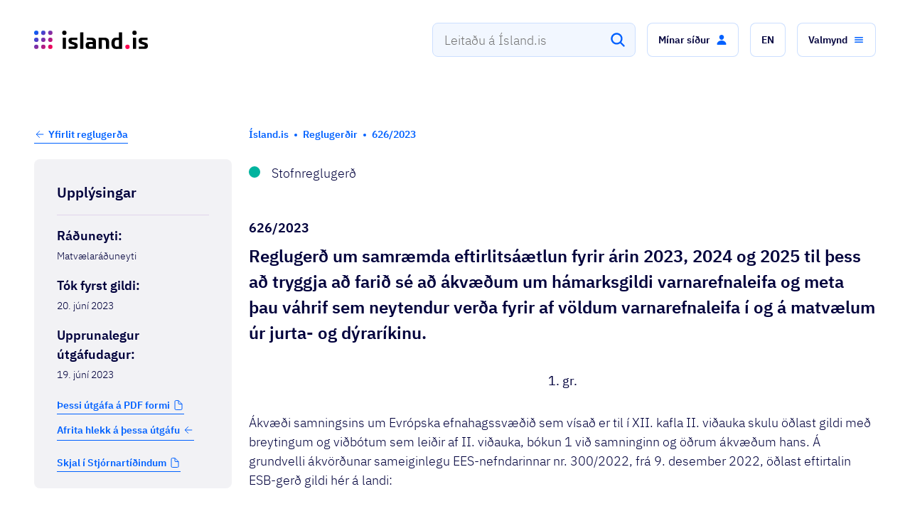

--- FILE ---
content_type: text/html; charset=utf-8
request_url: https://island.is/reglugerdir/nr/0626-2023
body_size: 19817
content:
<!DOCTYPE html><html lang="is"><head><meta charSet="utf-8"/><meta name="viewport" content="width=device-width"/><link rel="preload" href="/fonts/ibm-plex-sans-v7-latin-300.woff2" as="font" type="font/woff2" crossorigin="anonymous" class="jsx-2388830599"/><link rel="preload" href="/fonts/ibm-plex-sans-v7-latin-regular.woff2" as="font" type="font/woff2" crossorigin="anonymous" class="jsx-2388830599"/><link rel="preload" href="/fonts/ibm-plex-sans-v7-latin-italic.woff2" as="font" type="font/woff2" crossorigin="anonymous" class="jsx-2388830599"/><link rel="preload" href="/fonts/ibm-plex-sans-v7-latin-500.woff2" as="font" type="font/woff2" crossorigin="anonymous" class="jsx-2388830599"/><link rel="preload" href="/fonts/ibm-plex-sans-v7-latin-600.woff2" as="font" type="font/woff2" crossorigin="anonymous" class="jsx-2388830599"/><link rel="apple-touch-icon" sizes="180x180" href="/apple-touch-icon.png" class="jsx-2388830599"/><link rel="icon" type="image/png" sizes="32x32" href="/favicon-32x32.png" class="jsx-2388830599"/><link rel="icon" type="image/png" sizes="16x16" href="/favicon-16x16.png" class="jsx-2388830599"/><link rel="manifest" href="/site.webmanifest" class="jsx-2388830599"/><meta name="msapplication-TileColor" content="#da532c" class="jsx-2388830599"/><meta name="theme-color" content="#ffffff" class="jsx-2388830599"/><meta property="og:type" content="website" class="jsx-2388830599"/><meta property="og:url" content="https://island.is/reglugerdir/nr/0626-2023" class="jsx-2388830599"/><meta property="og:image" content="https://island.is/island-fb-1200x630.png" class="jsx-2388830599"/><meta property="og:image:width" content="1200" class="jsx-2388830599"/><meta property="og:image:height" content="630" class="jsx-2388830599"/><meta property="twitter:card" content="summary_large_image" class="jsx-2388830599"/><meta property="twitter:url" content="https://island.is/reglugerdir/nr/0626-2023" class="jsx-2388830599"/><meta property="twitter:image" content="https://island.is/island-fb-1200x630.png" class="jsx-2388830599"/><title>626/2023 – Reglugerð um samræmda eftirlitsáætlun fyrir árin 2023, 2024 og 2025 til þess að tryggja að farið sé að ákvæðum um hámarksgildi varnarefnaleifa og meta þau váhrif sem neytendur verða fyrir af völdum varnarefnaleifa í og á matvælum úr jurta- og dýraríkinu.</title><meta name="title" content="626/2023 – Reglugerð um samræmda eftirlitsáætlun fyrir árin 2023, 2024 og 2025 til þess að tryggja að farið sé að ákvæðum um hámarksgildi varnarefnaleifa og meta þau váhrif sem neytendur verða fyrir af völdum varnarefnaleifa í og á matvælum úr jurta- og dýraríkinu."/><meta property="og:title" content="626/2023 – Reglugerð um samræmda eftirlitsáætlun fyrir árin 2023, 2024 og 2025 til þess að tryggja að farið sé að ákvæðum um hámarksgildi varnarefnaleifa og meta þau váhrif sem neytendur verða fyrir af völdum varnarefnaleifa í og á matvælum úr jurta- og dýraríkinu."/><meta property="twitter:title" content="626/2023 – Reglugerð um samræmda eftirlitsáætlun fyrir árin 2023, 2024 og 2025 til þess að tryggja að farið sé að ákvæðum um hámarksgildi varnarefnaleifa og meta þau váhrif sem neytendur verða fyrir af völdum varnarefnaleifa í og á matvælum úr jurta- og dýraríkinu."/><meta name="description" content=" "/><meta property="og:description" content=" "/><meta property="twitter:description" content=" "/><meta name="next-head-count" content="28"/><script defer="" data-domain="island.is" src="https://plausible.io/js/script.outbound-links.js"></script><link rel="preload" href="/_next/static/css/9898e81da8eff325.css" as="style"/><link rel="stylesheet" href="/_next/static/css/9898e81da8eff325.css" data-n-g=""/><link rel="preload" href="/_next/static/css/10eb4b6dc7c3771a.css" as="style"/><link rel="stylesheet" href="/_next/static/css/10eb4b6dc7c3771a.css" data-n-p=""/><link rel="preload" href="/_next/static/css/735a2f063304c227.css" as="style"/><link rel="stylesheet" href="/_next/static/css/735a2f063304c227.css" data-n-p=""/><noscript data-n-css=""></noscript><script defer="" nomodule="" src="/_next/static/chunks/polyfills-42372ed130431b0a.js"></script><script src="/_next/static/chunks/webpack-00fa5d13815986c0.js" defer=""></script><script src="/_next/static/chunks/framework-909386da93a5aefa.js" defer=""></script><script src="/_next/static/chunks/main-6455ded096cd9a57.js" defer=""></script><script src="/_next/static/chunks/pages/_app-d90e061901b47a25.js" defer=""></script><script src="/_next/static/chunks/e893f787-4ce77bfbcc3207f4.js" defer=""></script><script src="/_next/static/chunks/15059-df4634b5ab0ff881.js" defer=""></script><script src="/_next/static/chunks/17977-83c498a6aae9dd41.js" defer=""></script><script src="/_next/static/chunks/98021-f814c90dc9ea30bd.js" defer=""></script><script src="/_next/static/chunks/44120-39e68c23c26fbc64.js" defer=""></script><script src="/_next/static/chunks/79190-05de8538e14e9532.js" defer=""></script><script src="/_next/static/chunks/20231-0fbdd5a2fba73acb.js" defer=""></script><script src="/_next/static/chunks/6075-0c4e1efd67c0ad47.js" defer=""></script><script src="/_next/static/chunks/62882-2325694a31faeab9.js" defer=""></script><script src="/_next/static/chunks/6889-c294099481eea06a.js" defer=""></script><script src="/_next/static/chunks/pages/reglugerdir/nr/%5B...params%5D-62837a0034764a59.js" defer=""></script><script src="/_next/static/vi7fuKkO5pJXzlm73TcOA/_buildManifest.js" defer=""></script><script src="/_next/static/vi7fuKkO5pJXzlm73TcOA/_ssgManifest.js" defer=""></script><style id="__jsx-2388830599">@font-face{font-family:'IBM Plex Sans';font-style:normal;font-weight:300;font-display:swap;src:local('IBM:Plex Sans Light'),local('IBMPlexSans-Light'), url('/fonts/ibm-plex-sans-v7-latin-300.woff2') format('woff2'), url('/fonts/ibm-plex-sans-v7-latin-300.woff') format('woff');}@font-face{font-family:'IBM Plex Sans';font-style:normal;font-weight:400;font-display:swap;src:local('IBM:Plex Sans'),local('IBMPlexSans'), url('/fonts/ibm-plex-sans-v7-latin-regular.woff2') format('woff2'), url('/fonts/ibm-plex-sans-v7-latin-regular.woff') format('woff');}@font-face{font-family:'IBM Plex Sans';font-style:italic;font-weight:400;font-display:swap;src:local('IBM:Plex Sans Italic'),local('IBMPlexSans-Italic'), url('/fonts/ibm-plex-sans-v7-latin-italic.woff2') format('woff2'), url('/fonts/ibm-plex-sans-v7-latin-italic.woff') format('woff');}@font-face{font-family:'IBM Plex Sans';font-style:normal;font-weight:500;font-display:swap;src:local('IBM:Plex Sans Medium'),local('IBMPlexSans-Medium'), url('/fonts/ibm-plex-sans-v7-latin-500.woff2') format('woff2'), url('/fonts/ibm-plex-sans-v7-latin-500.woff') format('woff');}@font-face{font-family:'IBM Plex Sans';font-style:normal;font-weight:600;font-display:swap;src:local('IBM:Plex Sans SemiBold'),local('IBMPlexSans-SemiBold'), url('/fonts/ibm-plex-sans-v7-latin-600.woff2') format('woff2'), url('/fonts/ibm-plex-sans-v7-latin-600.woff') format('woff');}</style></head><body><div id="__next"><div class="_1wc4apv0 _1ovv93d1o3 p54vo90"><a class="pbpyex0" href="#main-content">Fara beint í efnið</a><div class="_1wc4apv0 _1ovv93d1o3 _1ovv93d1oe _1ovv93d1os"><div class="_1wc4apv0 _1ovv93d1o3 _1ovv93d1og lkahfx0"><div class="_1wc4apv0 _1ovv93d21r _1ovv93d1o3 _1ovv93d1oi _1ovv93d1p9 w48gfs0"><button class="w48gfs2"><span style="border:0;clip:rect(0 0 0 0);height:1px;overflow:hidden;padding:0;position:absolute;white-space:nowrap;width:1px">Loka</span><!--$--><svg xmlns="http://www.w3.org/2000/svg" class="Close_svg__ionicon" viewBox="0 0 512 512" data-testid="icon-close" fill="#ffffff" color="#ffffff" width="24px" height="24px"><path fill="none" stroke="currentColor" stroke-linecap="round" stroke-linejoin="round" stroke-width="32" d="M368 368L144 144m224 0L144 368"></path></svg><!--/$--></button><div class="_1wc4apv0 _1ovv93d25f _1ovv93d1o3 _1ovv93d1j7 _1ovv93dk8 _1ovv93dl5 _1ovv93d10p _1ovv93d11m _1ovv93d12j _1ovv93d13g _1ovv93d1oi"><svg xmlns="http://www.w3.org/2000/svg" width="24" height="24" fill="none" viewBox="0 0 40 40" class="_10i2g7p0" style="color:#fff" aria-label="island.is logo"><path fill="url(#paint0_linear_)" d="M8.22254 16.2332V39.0458C8.22254 39.5763 7.95729 39.8415 7.42681 39.8415H2.01518C1.48469 39.8415 1.21945 39.5763 1.21945 39.0458V16.2332C1.21945 15.7027 1.48469 15.4375 2.01518 15.4375H7.42681C7.95729 15.4375 8.22254 15.7027 8.22254 16.2332ZM20 30.558C17.3492 30.558 15.279 32.6299 15.279 35.279C15.279 37.9298 17.3509 40 20 40C22.6508 40 24.721 37.9281 24.721 35.279C24.721 32.6299 22.6508 30.558 20 30.558ZM35.279 30.558C32.6282 30.558 30.558 32.6299 30.558 35.279C30.558 37.9298 32.6299 40 35.279 40C37.9298 40 40 37.9281 40 35.279C40 32.6299 37.9281 30.558 35.279 30.558ZM20 15.279C17.3492 15.279 15.279 17.3509 15.279 20C15.279 22.6508 17.3509 24.721 20 24.721C22.6508 24.721 24.721 22.6491 24.721 20C24.721 17.3509 22.6508 15.279 20 15.279ZM35.279 15.279C32.6282 15.279 30.558 17.3509 30.558 20C30.558 22.6508 32.6299 24.721 35.279 24.721C37.9298 24.721 40 22.6491 40 20C40 17.3509 37.9281 15.279 35.279 15.279ZM20 0C17.3492 0 15.279 2.0719 15.279 4.72099C15.279 7.37176 17.3509 9.44199 20 9.44199C22.6508 9.44199 24.721 7.37009 24.721 4.72099C24.721 2.0719 22.6508 0 20 0ZM35.279 9.44199C37.9298 9.44199 40 7.37009 40 4.72099C40 2.07023 37.9281 0 35.279 0C32.6282 0 30.558 2.0719 30.558 4.72099C30.558 7.37176 32.6282 9.44199 35.279 9.44199ZM4.72099 0C2.0719 0 0 2.0719 0 4.72099C0 7.37176 2.0719 9.44199 4.72099 9.44199C7.37176 9.44199 9.44199 7.37009 9.44199 4.72099C9.44199 2.0719 7.37176 0 4.72099 0Z"></path><defs><linearGradient id="paint0_linear_" x1="1.1276" y1="1.60629" x2="38.3941" y2="38.8728" gradientUnits="userSpaceOnUse"><stop offset="0" stop-color="#0161FD"></stop><stop offset="0.2457" stop-color="#3F46D2"></stop><stop offset="0.5079" stop-color="#812EA4"></stop><stop offset="0.7726" stop-color="#C21578"></stop><stop offset="1" stop-color="#FD0050"></stop></linearGradient></defs></svg></div><div class="_1wc4apv0 _1ovv93d1o3 _1ovv93d21e"><p class="_1wc4apv0 _1ovv93d1o3 hdsizx4 hdsizx5i hdsizx57 hdsizxj hdsizxt">Ísland.is appið</p><p class="_1wc4apv0 _1ovv93d1o3 hdsizx4 hdsizx5j hdsizx57 hdsizxk hdsizxu">Með ríkið í vasanum</p></div><div class="_1wc4apv0 _1ovv93d1o3 _1ovv93d1oi _1ovv93d21e _1ovv93d1qo w48gfs1"><a href="https://play.google.com/store/apps/details?id=is.island.app" target="_blank" rel="noopener noreferrer" class="t5qbxc0 t5qbxc8" tabindex="-1"><button role="button" type="button" class="_1wc4apv0 _1ovv93d1o3 _1ovv93d1oi _1l6v95v4 _1l6v95vs _1l6v95v7 _1l6v95vf"><span>Sækja</span><!--$--><svg class="_1l6v95v1f _1l6v95v1d" viewBox="0 0 512 512" data-testid="icon-open" fill="currentColor" color="currentColor" width="24px" height="24px"><path d="M384 224v184a40 40 0 01-40 40H104a40 40 0 01-40-40V168a40 40 0 0140-40h167.48M336 64h112v112M224 288L440 72" fill="none" stroke="currentColor" stroke-linecap="round" stroke-linejoin="round" stroke-width="32"></path></svg><!--/$--></button></a></div></div></div></div><div class="" style="position:fixed;top:0;left:0;height:2px;background:transparent;z-index:99999999999;width:100%"><div class="" style="height:100%;background:linear-gradient(90deg,
    #0061ff 0%,
    #0044b3 25%,
    #6a2ea0 50%,
    #9a0074 75%,
    #ff0050 100%
  );transition:all 500ms ease;width:0%"><div style="box-shadow:0 0 10px linear-gradient(90deg,
    #0061ff 0%,
    #0044b3 25%,
    #6a2ea0 50%,
    #9a0074 75%,
    #ff0050 100%
  ), 0 0 10px linear-gradient(90deg,
    #0061ff 0%,
    #0044b3 25%,
    #6a2ea0 50%,
    #9a0074 75%,
    #ff0050 100%
  );width:5%;opacity:1;position:absolute;height:100%;transition:all 500ms ease;transform:rotate(3deg) translate(0px, -4px);left:-10rem"></div></div></div><header><div class="_1wc4apv0 _1ovv93d1o3 _1ovv93d1oe lkahfx0"><div class="zw8x5l0"><div class="_1wc4apv0 _1ovv93d1o3 _1ovv93d1oa zw8x5l1 _1kjt7dy0"><div class="_1wc4apv0 _1ovv93d1o3 _1ovv93d1o7 _1ovv93d1o4 _1ovv93d10p _1ovv93d11m _1ovv93d12l _1ovv93d1a0 _1ovv93d13i _1ovv93d1ax _1ovv93d1oi _1ovv93d1rb _1ovv93d1p9 _1ovv93d1qp"><a class="t5qbxc0 _1wc4apv0 _1ovv93d1o3 _1ovv93dl4 _1ovv93dw5 _1ovv93d1oi _1vc6yj80 _1vc6yj81 t5qbxc8" href="/"><div class="_1wc4apv0 _1ovv93d1o3 zw8x5l4"><div class="_1wc4apv0 _1ovv93d1o3 _1ovv93d1oe _1ovv93d1os"><svg xmlns="http://www.w3.org/2000/svg" width="24" height="24" fill="none" viewBox="0 0 40 40" class="_10i2g7p0" style="color:#fff" aria-label="island.is logo"><path fill="#fff" d="M8.22254 16.2332V39.0458C8.22254 39.5763 7.95729 39.8415 7.42681 39.8415H2.01518C1.48469 39.8415 1.21945 39.5763 1.21945 39.0458V16.2332C1.21945 15.7027 1.48469 15.4375 2.01518 15.4375H7.42681C7.95729 15.4375 8.22254 15.7027 8.22254 16.2332ZM20 30.558C17.3492 30.558 15.279 32.6299 15.279 35.279C15.279 37.9298 17.3509 40 20 40C22.6508 40 24.721 37.9281 24.721 35.279C24.721 32.6299 22.6508 30.558 20 30.558ZM35.279 30.558C32.6282 30.558 30.558 32.6299 30.558 35.279C30.558 37.9298 32.6299 40 35.279 40C37.9298 40 40 37.9281 40 35.279C40 32.6299 37.9281 30.558 35.279 30.558ZM20 15.279C17.3492 15.279 15.279 17.3509 15.279 20C15.279 22.6508 17.3509 24.721 20 24.721C22.6508 24.721 24.721 22.6491 24.721 20C24.721 17.3509 22.6508 15.279 20 15.279ZM35.279 15.279C32.6282 15.279 30.558 17.3509 30.558 20C30.558 22.6508 32.6299 24.721 35.279 24.721C37.9298 24.721 40 22.6491 40 20C40 17.3509 37.9281 15.279 35.279 15.279ZM20 0C17.3492 0 15.279 2.0719 15.279 4.72099C15.279 7.37176 17.3509 9.44199 20 9.44199C22.6508 9.44199 24.721 7.37009 24.721 4.72099C24.721 2.0719 22.6508 0 20 0ZM35.279 9.44199C37.9298 9.44199 40 7.37009 40 4.72099C40 2.07023 37.9281 0 35.279 0C32.6282 0 30.558 2.0719 30.558 4.72099C30.558 7.37176 32.6282 9.44199 35.279 9.44199ZM4.72099 0C2.0719 0 0 2.0719 0 4.72099C0 7.37176 2.0719 9.44199 4.72099 9.44199C7.37176 9.44199 9.44199 7.37009 9.44199 4.72099C9.44199 2.0719 7.37176 0 4.72099 0Z"></path><defs><linearGradient id="paint0_linear_fixed-nav-logo-icon1" x1="1.1276" y1="1.60629" x2="38.3941" y2="38.8728" gradientUnits="userSpaceOnUse"><stop offset="0" stop-color="#0161FD"></stop><stop offset="0.2457" stop-color="#3F46D2"></stop><stop offset="0.5079" stop-color="#812EA4"></stop><stop offset="0.7726" stop-color="#C21578"></stop><stop offset="1" stop-color="#FD0050"></stop></linearGradient></defs></svg></div><div class="_1wc4apv0 _1ovv93d1o3 _1ovv93d1og _1ovv93d1oq"><svg xmlns="http://www.w3.org/2000/svg" width="32" height="32" fill="none" viewBox="0 0 40 40" class="_10i2g7p0" style="color:#fff" aria-label="island.is logo"><path fill="#fff" d="M8.22254 16.2332V39.0458C8.22254 39.5763 7.95729 39.8415 7.42681 39.8415H2.01518C1.48469 39.8415 1.21945 39.5763 1.21945 39.0458V16.2332C1.21945 15.7027 1.48469 15.4375 2.01518 15.4375H7.42681C7.95729 15.4375 8.22254 15.7027 8.22254 16.2332ZM20 30.558C17.3492 30.558 15.279 32.6299 15.279 35.279C15.279 37.9298 17.3509 40 20 40C22.6508 40 24.721 37.9281 24.721 35.279C24.721 32.6299 22.6508 30.558 20 30.558ZM35.279 30.558C32.6282 30.558 30.558 32.6299 30.558 35.279C30.558 37.9298 32.6299 40 35.279 40C37.9298 40 40 37.9281 40 35.279C40 32.6299 37.9281 30.558 35.279 30.558ZM20 15.279C17.3492 15.279 15.279 17.3509 15.279 20C15.279 22.6508 17.3509 24.721 20 24.721C22.6508 24.721 24.721 22.6491 24.721 20C24.721 17.3509 22.6508 15.279 20 15.279ZM35.279 15.279C32.6282 15.279 30.558 17.3509 30.558 20C30.558 22.6508 32.6299 24.721 35.279 24.721C37.9298 24.721 40 22.6491 40 20C40 17.3509 37.9281 15.279 35.279 15.279ZM20 0C17.3492 0 15.279 2.0719 15.279 4.72099C15.279 7.37176 17.3509 9.44199 20 9.44199C22.6508 9.44199 24.721 7.37009 24.721 4.72099C24.721 2.0719 22.6508 0 20 0ZM35.279 9.44199C37.9298 9.44199 40 7.37009 40 4.72099C40 2.07023 37.9281 0 35.279 0C32.6282 0 30.558 2.0719 30.558 4.72099C30.558 7.37176 32.6282 9.44199 35.279 9.44199ZM4.72099 0C2.0719 0 0 2.0719 0 4.72099C0 7.37176 2.0719 9.44199 4.72099 9.44199C7.37176 9.44199 9.44199 7.37009 9.44199 4.72099C9.44199 2.0719 7.37176 0 4.72099 0Z"></path><defs><linearGradient id="paint0_linear_fixed-nav-logo-icon2" x1="1.1276" y1="1.60629" x2="38.3941" y2="38.8728" gradientUnits="userSpaceOnUse"><stop offset="0" stop-color="#0161FD"></stop><stop offset="0.2457" stop-color="#3F46D2"></stop><stop offset="0.5079" stop-color="#812EA4"></stop><stop offset="0.7726" stop-color="#C21578"></stop><stop offset="1" stop-color="#FD0050"></stop></linearGradient></defs></svg></div></div></a><div class="_1wc4apv0 _1ovv93d1o3 _1ovv93d1o7 _1ovv93d1o4 _1ovv93d1oi _1ovv93d1rb _1ovv93d1p9 _1ovv93d1qo"><div class="_1wc4apv0 _1ovv93d1o3"><div aria-controls="search_input_fixed_nav-menu" role="combobox" aria-expanded="false" aria-haspopup="listbox" aria-labelledby="search_input_fixed_nav-label" class="_1btb9hb0 _1btb9hbg"><input spellcheck="false" aria-autocomplete="list" aria-labelledby="search_input_fixed_nav-label" autoComplete="off" id="search_input_fixed_nav-input" placeholder="Leitaðu á Ísland.is" class="pa0fo91 pa0fo94 pa0fo93 pa0fo97" value=""/><button class="_1btb9hb7 _1btb9hba _1btb9hb8" tabindex="-1" aria-label="Leita"><!--$--><svg class="search_svg__ionicon" viewBox="0 0 512 512" data-testid="icon-search" fill="#ffffff" color="#ffffff" width="24px" height="24px"><path d="M456.69 421.39L362.6 327.3a173.81 173.81 0 0034.84-104.58C397.44 126.38 319.06 48 222.72 48S48 126.38 48 222.72s78.38 174.72 174.72 174.72A173.81 173.81 0 00327.3 362.6l94.09 94.09a25 25 0 0035.3-35.3zM97.92 222.72a124.8 124.8 0 11124.8 124.8 124.95 124.95 0 01-124.8-124.8z"></path></svg><!--/$--></button><label class="_1wxbzl50" id="search_input_fixed_nav-label">Leitaðu á Ísland.is</label><div role="listbox" aria-labelledby="search_input_fixed_nav-label" id="search_input_fixed_nav-menu" class="_5ksfb70 _5ksfb73"></div></div></div><div class="_1wc4apv0 _1ovv93d1o3 _1ovv93dk7 _1ovv93dv8"><button class="zw8x5l3" aria-label="Fara efst"><!--$--><svg xmlns="http://www.w3.org/2000/svg" class="ArrowUp_svg__ionicon" viewBox="0 0 512 512" data-testid="icon-arrowUp" fill="#ffffff" color="#ffffff" width="24px" height="24px"><path fill="none" stroke="currentColor" stroke-linecap="round" stroke-linejoin="round" stroke-width="32" d="M112 244l144-144 144 144M256 120v292"></path></svg><!--/$--></button></div></div></div></div></div><div class="_1wc4apv0 _1ovv93d1o3 _1ovv93d1oa _1kjt7dy0"><div class="_1wc4apv0 _1ovv93d1o3 _1ovv93d1rb _1e0drdz0"><div class="_1wc4apv0 _1ovv93d1o3 _1ovv93d1oa _1ovv93d10s _1ovv93d11p _1ovv93d1oe ijra5nnr ijra5n1"><div class="_1wc4apv0 _1ovv93d1o3 _1ovv93d1oi _1ovv93d1rb _1ovv93d1p9 _1yzzu3x2"><div class="_1wc4apv0 _1ovv93d1o3 _1ovv93d2my _1ovv93d21b ysay7z0"><div class="_1wc4apv0 _1ovv93d1o3 _1ovv93d1o7 _1ovv93d12k _1ovv93d1oe _1ovv93d1qm ysay7z1"><a class="t5qbxc0 _1wc4apv0 _1ovv93d1o3 _1ovv93d1oi _1vc6yj80 _1vc6yj81 t5qbxc8" data-testid="link-back-home" href="/"><div class="_1wc4apv0 _1ovv93d1o3 _1ovv93d1oe _1ovv93d1oy"><svg xmlns="http://www.w3.org/2000/svg" width="40" height="40" fill="none" viewBox="0 0 40 40" class="_10i2g7p0" style="color:#fff" aria-label="island.is logo"><path fill="url(#paint0_linear_header-logo-icon)" d="M8.22254 16.2332V39.0458C8.22254 39.5763 7.95729 39.8415 7.42681 39.8415H2.01518C1.48469 39.8415 1.21945 39.5763 1.21945 39.0458V16.2332C1.21945 15.7027 1.48469 15.4375 2.01518 15.4375H7.42681C7.95729 15.4375 8.22254 15.7027 8.22254 16.2332ZM20 30.558C17.3492 30.558 15.279 32.6299 15.279 35.279C15.279 37.9298 17.3509 40 20 40C22.6508 40 24.721 37.9281 24.721 35.279C24.721 32.6299 22.6508 30.558 20 30.558ZM35.279 30.558C32.6282 30.558 30.558 32.6299 30.558 35.279C30.558 37.9298 32.6299 40 35.279 40C37.9298 40 40 37.9281 40 35.279C40 32.6299 37.9281 30.558 35.279 30.558ZM20 15.279C17.3492 15.279 15.279 17.3509 15.279 20C15.279 22.6508 17.3509 24.721 20 24.721C22.6508 24.721 24.721 22.6491 24.721 20C24.721 17.3509 22.6508 15.279 20 15.279ZM35.279 15.279C32.6282 15.279 30.558 17.3509 30.558 20C30.558 22.6508 32.6299 24.721 35.279 24.721C37.9298 24.721 40 22.6491 40 20C40 17.3509 37.9281 15.279 35.279 15.279ZM20 0C17.3492 0 15.279 2.0719 15.279 4.72099C15.279 7.37176 17.3509 9.44199 20 9.44199C22.6508 9.44199 24.721 7.37009 24.721 4.72099C24.721 2.0719 22.6508 0 20 0ZM35.279 9.44199C37.9298 9.44199 40 7.37009 40 4.72099C40 2.07023 37.9281 0 35.279 0C32.6282 0 30.558 2.0719 30.558 4.72099C30.558 7.37176 32.6282 9.44199 35.279 9.44199ZM4.72099 0C2.0719 0 0 2.0719 0 4.72099C0 7.37176 2.0719 9.44199 4.72099 9.44199C7.37176 9.44199 9.44199 7.37009 9.44199 4.72099C9.44199 2.0719 7.37176 0 4.72099 0Z"></path><defs><linearGradient id="paint0_linear_header-logo-icon" x1="1.1276" y1="1.60629" x2="38.3941" y2="38.8728" gradientUnits="userSpaceOnUse"><stop offset="0" stop-color="#0161FD"></stop><stop offset="0.2457" stop-color="#3F46D2"></stop><stop offset="0.5079" stop-color="#812EA4"></stop><stop offset="0.7726" stop-color="#C21578"></stop><stop offset="1" stop-color="#FD0050"></stop></linearGradient></defs></svg></div><div class="_1wc4apv0 _1ovv93d1o3 _1ovv93d1og _1ovv93d1ow"><svg xmlns="http://www.w3.org/2000/svg" xmlns:xlink="http://www.w3.org/1999/xlink" viewBox="0 0 669.51 108.09" class="_10i2g7p0 _10i2g7p1" width="160" style="color:#fff" aria-label="island.is logo"><defs><linearGradient id="a" x1="3.69" y1="3.69" x2="104.39" y2="104.39" gradientUnits="userSpaceOnUse"><stop offset="0" stop-color="#0161fd"></stop><stop offset=".25" stop-color="#3f46d2"></stop><stop offset=".51" stop-color="#812ea4"></stop><stop offset=".77" stop-color="#c21578"></stop><stop offset="1" stop-color="#fd0050"></stop></linearGradient><linearGradient id="b" x1="-16.95" y1="24.34" x2="83.75" y2="125.04" xlink:href="#a"></linearGradient><linearGradient id="c" x1="-37.59" y1="44.98" x2="63.11" y2="145.68" xlink:href="#a"></linearGradient><linearGradient id="d" x1="44.98" y1="-37.59" x2="145.68" y2="63.11" xlink:href="#a"></linearGradient><linearGradient id="e" x1="-16.95" y1="24.34" x2="83.75" y2="125.04" xlink:href="#a"></linearGradient><linearGradient id="f" x1="3.69" y1="3.69" x2="104.39" y2="104.39" xlink:href="#a"></linearGradient><linearGradient id="g" x1="24.34" y1="-16.95" x2="125.04" y2="83.75" xlink:href="#a"></linearGradient><linearGradient id="h" x1="3.69" y1="3.69" x2="104.39" y2="104.39" xlink:href="#a"></linearGradient><linearGradient id="i" x1="24.34" y1="-16.95" x2="125.04" y2="83.75" xlink:href="#a"></linearGradient></defs><g><g><rect x="168.44" y="41.72" width="18.92" height="65.94" rx="2.15"></rect><rect x="271.14" y="9.6" width="18.92" height="98.05" rx="2.15"></rect><path d="M414.2 41.43c-11.61 0-17.2.1-32.25.29a1.9 1.9 0 00-2.15 2.15v61.64a1.9 1.9 0 002.15 2.15h14.62a1.9 1.9 0 002.15-2.15V55.33h9.75c11.18 0 13.76 3.16 13.76 15.06v35.12a1.9 1.9 0 002.15 2.15H439a1.9 1.9 0 002.15-2.15V65.94c0-19.78-14.33-24.51-26.95-24.51zM515.5 10h-14.63c-1.43 0-2.15.72-2.15 2.73v28.56h-14.91c-14 0-28.81 4.3-28.81 33.4 0 28.38 14.77 33.25 28.81 33.25 18.21 0 23.94-.13 31.69-.28a1.92 1.92 0 002.15-2.15V12.76c0-2.01-.72-2.76-2.15-2.76zm-16.78 84.18h-11.18c-9.89 0-13.62-4.73-13.62-19.21 0-15.19 3.73-19.64 13.62-19.64h11.18z"></path><circle cx="549.47" cy="95.33" r="12.76" transform="rotate(-3.56 549.91 95.358)" fill="#ff0050"></circle><circle cx="177.9" cy="12.76" r="12.76"></circle><path d="M337.65 41.43c-11.75 0-18.2.15-25.95.29a2 2 0 00-2.15 2.28v9.17a1.9 1.9 0 002.15 2.15h19.36c11.18 0 14.05 3.16 14.05 8.46v3h-18.5c-14.91 0-23.65 4.59-23.51 19.79.15 16.19 8.75 21.35 23.66 21.35 21.36 0 27.38-.16 35.12-.28a1.91 1.91 0 002.15-2.15v-41c-.03-18.33-14.34-23.06-26.38-23.06zm7.46 52.75h-14.34c-5.88 0-8.6-1.72-8.74-7.59s2.72-7.6 8.6-7.6h14.48zM242.75 70.82l-17.06-5.59c-3.87-1.29-5-2.44-5-5.31 0-3.3 1.72-4.73 7.16-4.73h24.65a1.9 1.9 0 002.15-2.19v-9.28a1.92 1.92 0 00-2.15-2.15c-7.74-.15-14-.28-27.38-.28s-22.94 4-22.94 17.2v2.43c0 7.46 4.73 14.34 14.48 17.64L233 84c4.3 1.44 5 2.3 5 5 0 3.73-1.72 4.88-5.73 4.88h-26.93a1.9 1.9 0 00-2.15 2.15v9.31a1.9 1.9 0 002.15 2.15c7.74.15 13.47.29 26.95.29 16.34 0 24.37-3.87 24.37-17.34V88c0-6.29-2.44-13.46-13.91-17.18z"></path><rect x="581.29" y="41.72" width="18.92" height="65.94" rx="2.15"></rect><circle cx="590.76" cy="12.76" r="12.76" transform="rotate(-4.07 590.034 12.793)"></circle><path d="M655.61 70.82l-17.06-5.59c-3.87-1.29-5-2.44-5-5.31 0-3.3 1.72-4.73 7.17-4.73h24.66a1.9 1.9 0 002.13-2.19v-9.28a1.92 1.92 0 00-2.15-2.15c-7.75-.15-14-.28-27.38-.28S615 45.3 615 58.49v2.43c0 7.46 4.73 14.34 14.48 17.64L645.86 84c4.3 1.44 5 2.3 5 5 0 3.73-1.72 4.88-5.74 4.88h-26.93a1.9 1.9 0 00-2.19 2.17v9.31a1.91 1.91 0 002.15 2.15c7.74.15 13.48.29 26.95.29 16.35 0 24.37-3.87 24.37-17.34V88c.04-6.29-2.39-13.46-13.86-17.18z"></path><g><path d="M12.76 0A12.62 12.62 0 000 12.76a12.62 12.62 0 0012.76 12.76 12.62 12.62 0 0012.76-12.76A12.62 12.62 0 0012.76 0z" fill="url(#a)"></path><path d="M54 82.57a12.76 12.76 0 1012.8 12.76A12.61 12.61 0 0054 82.57z" fill="url(#b)"></path><path d="M12.76 82.57a12.76 12.76 0 000 25.52 12.76 12.76 0 000-25.52z" fill="url(#c)"></path><path d="M95.33 25.52a12.62 12.62 0 0012.76-12.76 12.76 12.76 0 00-25.52 0 12.62 12.62 0 0012.76 12.76z" fill="url(#d)"></path><path d="M12.76 41.29a12.76 12.76 0 100 25.51 12.76 12.76 0 100-25.51z" fill="url(#e)"></path><path d="M54 41.29A12.76 12.76 0 1066.8 54 12.6 12.6 0 0054 41.29z" fill="url(#f)"></path><path d="M95.33 41.29A12.76 12.76 0 10108.09 54a12.61 12.61 0 00-12.76-12.71z" fill="url(#g)"></path><path d="M95.33 82.57a12.76 12.76 0 1012.76 12.76 12.62 12.62 0 00-12.76-12.76z" fill="url(#h)"></path><path d="M54 0a12.61 12.61 0 00-12.71 12.76 12.76 12.76 0 1025.51 0A12.62 12.62 0 0054 0z" fill="url(#i)"></path></g></g></g></svg></div></a></div></div><div class="_1wc4apv0 _1ovv93d1o3 _1ovv93d1o4 _1ovv93d2my ysay7z0"><div class="_1wc4apv0 _1ovv93d1o3 _1ovv93d1o7 _1ovv93d12k _1ovv93d1oe _1ovv93d1qm ysay7z1"><div class="_1wc4apv0 _1ovv93d1o3 _1ovv93d1o4 _1ovv93d1oi _1ovv93d1p9 _1ovv93d1qo"><div class="_1wc4apv0 _1ovv93d1o3 _1ovv93d1og _1ovv93d1ow" role="search"><div aria-controls="search_input_header-menu" role="combobox" aria-expanded="false" aria-haspopup="listbox" aria-labelledby="search_input_header-label" class="_1btb9hb0"><input spellcheck="false" aria-autocomplete="list" aria-labelledby="search_input_header-label" autoComplete="off" id="search_input_header-input" placeholder="Leitaðu á Ísland.is" class="pa0fo91 pa0fo94 pa0fo93" value=""/><button class="_1btb9hb7 _1btb9hba" tabindex="-1" aria-label="Leita"><!--$--><svg class="search_svg__ionicon" viewBox="0 0 512 512" data-testid="icon-search" fill="#0061ff" color="#0061ff" width="24px" height="24px"><path d="M456.69 421.39L362.6 327.3a173.81 173.81 0 0034.84-104.58C397.44 126.38 319.06 48 222.72 48S48 126.38 48 222.72s78.38 174.72 174.72 174.72A173.81 173.81 0 00327.3 362.6l94.09 94.09a25 25 0 0035.3-35.3zM97.92 222.72a124.8 124.8 0 11124.8 124.8 124.95 124.95 0 01-124.8-124.8z"></path></svg><!--/$--></button><label class="_1wxbzl50" id="search_input_header-label">Leitaðu á Ísland.is</label><div role="listbox" aria-labelledby="search_input_header-label" id="search_input_header-menu" class="_5ksfb70 _5ksfb73"></div></div></div><div class="_1wc4apv0 _1ovv93d1o3 _1ovv93dk7 _1ovv93dv8"><div class="_1wc4apv0 _1ovv93d1o3 _1ovv93d1oe _1ovv93d1os"><button role="button" type="button" class="_1wc4apv0 _1ovv93d1o3 _1ovv93d1oi _1l6v95v6 _1l6v95v13 _1l6v95va _1l6v95vj _1l6v95v0" title="Mínar síður" aria-expanded="false" aria-controls="id-r4rsp8" aria-haspopup="menu"><!--$--><svg class="_1l6v95v1f _1l6v95v1d" viewBox="0 0 512 512" data-testid="icon-person" fill="currentColor" color="currentColor" width="24px" height="24px"><path d="M332.64 64.58C313.18 43.57 286 32 256 32c-30.16 0-57.43 11.5-76.8 32.38-19.58 21.11-29.12 49.8-26.88 80.78C156.76 206.28 203.27 256 256 256s99.16-49.71 103.67-110.82c2.27-30.7-7.33-59.33-27.03-80.6zM432 480H80a31 31 0 01-24.2-11.13c-6.5-7.77-9.12-18.38-7.18-29.11C57.06 392.94 83.4 353.61 124.8 326c36.78-24.51 83.37-38 131.2-38s94.42 13.5 131.2 38c41.4 27.6 67.74 66.93 76.18 113.75 1.94 10.73-.68 21.34-7.18 29.11A31 31 0 01432 480z"></path></svg><!--/$--></button><div id="id-r4rsp8" hidden="" style="display:none;position:fixed;left:100%;top:100%" role="menu" tabindex="-1" data-dialog="true" aria-orientation="vertical" class="jrpflx0 _1wc4apv0 _1ovv93d25f _1ovv93d1o3 _1ovv93d1j7 _1ovv93d1oi _1ovv93d1rd"><a id="id-r4rsp8-1" tabindex="0" role="menuitem" href="/minarsidur/" class="_1wc4apv0 _1wc4apva _1ovv93d1o3 _1ovv93d1o4 _1ovv93d2mc _1ovv93d10q _1ovv93d11n _1ovv93d1oi _1ovv93d1p9 _1ovv93d1qn hdsizx4 hdsizx5m hdsizxn hdsizxx jrpflx1"><div class="_1wc4apv0 _1ovv93d1o3 _1uendql0 _1uendql2"><div class="_1wc4apv0 _1ovv93d1o3 _1ovv93d1oi _1ovv93d1rb _1ovv93d212 _1ovv93d1p9 _1yzzu3x1"><div class="_1wc4apv0 _1ovv93d1o3 _1ovv93d2my _1ovv93d10p _1ovv93d12j _1ovv93d1oe _1ovv93d1qm">Einstaklingar</div></div></div></a><a id="id-r4rsp8-2" tabindex="0" role="menuitem" href="/bff/login?prompt=select_account" class="_1wc4apv0 _1wc4apva _1ovv93d1o3 _1ovv93d1o4 _1ovv93d2mc _1ovv93d10q _1ovv93d11n _1ovv93d1oi _1ovv93d1p9 _1ovv93d1qn hdsizx4 hdsizx5m hdsizxn hdsizxx jrpflx1"><div class="_1wc4apv0 _1ovv93d1o3 _1uendql0 _1uendql2"><div class="_1wc4apv0 _1ovv93d1o3 _1ovv93d1oi _1ovv93d1rb _1ovv93d212 _1ovv93d1p9 _1yzzu3x1"><div class="_1wc4apv0 _1ovv93d1o3 _1ovv93d2my _1ovv93d10p _1ovv93d12j _1ovv93d1oe _1ovv93d1qm">Fyrirtæki og umboð</div></div></div></a></div></div><div class="_1wc4apv0 _1ovv93d1o3 _1ovv93d1og _1ovv93d1oq"><button role="button" type="button" class="_1wc4apv0 _1ovv93d1o3 _1ovv93d1oi _1l6v95v6 _1l6v95v13 _1l6v95va _1l6v95vj" aria-expanded="false" aria-controls="id-cbv5gj" aria-haspopup="menu" unstable_autofocusOnhide="false"><span>Mínar síður</span><!--$--><svg class="_1l6v95v1f _1l6v95v1d" viewBox="0 0 512 512" data-testid="icon-person" fill="currentColor" color="currentColor" width="24px" height="24px"><path d="M332.64 64.58C313.18 43.57 286 32 256 32c-30.16 0-57.43 11.5-76.8 32.38-19.58 21.11-29.12 49.8-26.88 80.78C156.76 206.28 203.27 256 256 256s99.16-49.71 103.67-110.82c2.27-30.7-7.33-59.33-27.03-80.6zM432 480H80a31 31 0 01-24.2-11.13c-6.5-7.77-9.12-18.38-7.18-29.11C57.06 392.94 83.4 353.61 124.8 326c36.78-24.51 83.37-38 131.2-38s94.42 13.5 131.2 38c41.4 27.6 67.74 66.93 76.18 113.75 1.94 10.73-.68 21.34-7.18 29.11A31 31 0 01432 480z"></path></svg><!--/$--></button><div id="id-cbv5gj" hidden="" style="display:none;position:fixed;left:100%;top:100%" role="menu" tabindex="-1" data-dialog="true" aria-orientation="vertical" class="jrpflx0 _1wc4apv0 _1ovv93d25f _1ovv93d1o3 _1ovv93d1j7 _1ovv93d1oi _1ovv93d1rd" unstable_autofocusOnhide="false"><a id="id-cbv5gj-1" tabindex="0" role="menuitem" href="/minarsidur/" class="_1wc4apv0 _1wc4apva _1ovv93d1o3 _1ovv93d1o4 _1ovv93d2mc _1ovv93d10q _1ovv93d11n _1ovv93d1oi _1ovv93d1p9 _1ovv93d1qn hdsizx4 hdsizx5m hdsizxn hdsizxx jrpflx1"><div class="_1wc4apv0 _1ovv93d1o3 _1uendql0 _1uendql2"><div class="_1wc4apv0 _1ovv93d1o3 _1ovv93d1oi _1ovv93d1rb _1ovv93d212 _1ovv93d1p9 _1yzzu3x1"><div class="_1wc4apv0 _1ovv93d1o3 _1ovv93d2my _1ovv93d10p _1ovv93d12j _1ovv93d1oe _1ovv93d1qm">Einstaklingar</div></div></div></a><a id="id-cbv5gj-2" tabindex="0" role="menuitem" href="/bff/login?prompt=select_account" class="_1wc4apv0 _1wc4apva _1ovv93d1o3 _1ovv93d1o4 _1ovv93d2mc _1ovv93d10q _1ovv93d11n _1ovv93d1oi _1ovv93d1p9 _1ovv93d1qn hdsizx4 hdsizx5m hdsizxn hdsizxx jrpflx1"><div class="_1wc4apv0 _1ovv93d1o3 _1uendql0 _1uendql2"><div class="_1wc4apv0 _1ovv93d1o3 _1ovv93d1oi _1ovv93d1rb _1ovv93d212 _1ovv93d1p9 _1yzzu3x1"><div class="_1wc4apv0 _1ovv93d1o3 _1ovv93d2my _1ovv93d10p _1ovv93d12j _1ovv93d1oe _1ovv93d1qm">Fyrirtæki og umboð</div></div></div></a></div></div></div><div class="_1wc4apv0 _1ovv93d1o3 _1ovv93dk7 _1ovv93dv8 _1ovv93d1og _1ovv93d1ow"><button role="button" type="button" class="_1wc4apv0 _1ovv93d1o3 _1ovv93d1oi _1l6v95v6 _1l6v95v13 _1l6v95va _1l6v95vj" data-testid="language-toggler" aria-label="Change language to english" lang="en"><span>EN</span></button></div><div class="_1wc4apv0 _1ovv93d1o3 _1ovv93dk7 _1ovv93dv8"><div class="_1wc4apv0 _1ovv93d1o3 _1ovv93d1oi"><div class="_1wc4apv0 _1ovv93d1o3 _1ovv93dl4 _1ovv93d1oe _1ovv93d1oy"><button role="button" type="button" class="_1wc4apv0 _1ovv93d1o3 _1ovv93d1oi _1l6v95v6 _1l6v95v13 _1l6v95va _1l6v95vj" data-testid="frontpage-burger-button" aria-expanded="false" aria-controls="Menu" aria-haspopup="dialog"><span style="border:0;clip:rect(0 0 0 0);height:1px;overflow:hidden;padding:0;position:absolute;white-space:nowrap;width:1px">Leit</span><!--$--><svg class="_1l6v95v1f _1l6v95v1d" viewBox="0 0 512 512" data-testid="icon-search" fill="currentColor" color="currentColor" width="24px" height="24px"><path d="M456.69 421.39L362.6 327.3a173.81 173.81 0 0034.84-104.58C397.44 126.38 319.06 48 222.72 48S48 126.38 48 222.72s78.38 174.72 174.72 174.72A173.81 173.81 0 00327.3 362.6l94.09 94.09a25 25 0 0035.3-35.3zM97.92 222.72a124.8 124.8 0 11124.8 124.8 124.95 124.95 0 01-124.8-124.8z"></path></svg><!--/$--></button></div><button role="button" type="button" class="_1wc4apv0 _1ovv93d1o3 _1ovv93d1oi _1l6v95v6 _1l6v95v13 _1l6v95va _1l6v95vj" data-testid="frontpage-burger-button" aria-expanded="false" aria-controls="Menu" aria-haspopup="dialog"><span>Valmynd</span><!--$--><svg class="_1l6v95v1f _1l6v95v1d" viewBox="0 0 512 512" data-testid="icon-menu" fill="currentColor" color="currentColor" width="24px" height="24px"><path fill="none" stroke="currentColor" stroke-linecap="round" stroke-miterlimit="10" stroke-width="48" d="M88 152h336M88 256h336M88 360h336"></path></svg><!--/$--></button></div></div></div></div></div></div></div></div></div></div></header><main class="_1wc4apv0 _1ovv93d1o3 _1ovv93d1oi _1ovv93d21e _1ovv93d2n0" tabindex="-1" id="main-content"><div class="_1wc4apv0 _1ovv93d1o3 _1ovv93d1o4 _1ovv93d1oi _1ovv93d1rd"><div class="_1wc4apv0 _1ovv93d1o3 _1ovv93d1o4" id="main-content"><div class="_1wc4apv0 _1ovv93d1o3"><div class="_1wc4apv0 _1ovv93d1o3 _1ovv93d1oa _1kjt7dy0"><div class="_1wc4apv0 _1ovv93d1o3 _1ovv93d10o _1ovv93d188 _1ovv93d11w"><div class="_1wc4apv0 _1ovv93d1o3 _1ovv93d1oa _1kjt7dy0"><div class="_1wc4apv0 _1ovv93d1o3 _1ovv93d1rb _1e0drdz0"><div class="_1wc4apv0 _1ovv93d1o3 _1ovv93d1oa _1ovv93d1oe ijra5nnr ijra5n26 ijra5n6p ijra5n8x ijra5naz ijra5nk3 ijra5nlz"><div><div class="_1wc4apv0 _1ovv93d1o3 _1ovv93djd _1ovv93d1og _1ovv93d1oq _1pxwxvf1"><nav class="_1wc4apv0 _1wc4apv1 _1ovv93d1o3 _1ovv93d1oj _1ovv93d211 _1ovv93d1p9 rs_skip" aria-label="breadcrumb"><div class="_1wc4apv0 _1ovv93d1o3 _1ovv93d1oj _1ovv93d1p9"><a href="/" class="_1pdbhm00 _1pdbhm02"><span class="_1wc4apv0 _1ovv93d1o3 hdsizx4 hdsizx5m hdsizxn hdsizxx">Ísland.is</span></a><div class="_1wc4apv0 _1ovv93d1o3 _1ovv93d1ja _1ovv93dic _1ovv93dj9 _1ovv93dk7 _1ovv93dl4 _1ovv93d1oh _1pdbhm05 _1pdbhm06"></div></div><div class="_1wc4apv0 _1ovv93d1o3 _1ovv93d1oj _1ovv93d1p9"><a href="/reglugerdir" class="_1pdbhm00 _1pdbhm02"><span class="_1wc4apv0 _1ovv93d1o3 hdsizx4 hdsizx5m hdsizxn hdsizxx">Reglugerðir</span></a><div class="_1wc4apv0 _1ovv93d1o3 _1ovv93d1ja _1ovv93dic _1ovv93dj9 _1ovv93dk7 _1ovv93dl4 _1ovv93d1oh _1pdbhm05 _1pdbhm06"></div></div><div class="_1wc4apv0 _1ovv93d1o3 _1ovv93d1oj _1ovv93d1p9"><a href="/reglugerdir/nr/0626-2023" class="_1pdbhm00 _1pdbhm02"><span class="_1wc4apv0 _1ovv93d1o3 hdsizx4 hdsizx5m hdsizxn hdsizxx">626/2023</span></a></div></nav></div><div class="_1pxwxvf2"><div class="_3z5kna0"><p class="_1wc4apv0 _1ovv93d1o3 hdsizx4 hdsizx5d hdsizxe hdsizxo">Prentað þann<!-- --> <!-- -->27. jan. 2026</p></div><div class="_3z5kna1"><span class="_7ymhqd0"></span>Stofnreglugerð </div></div><div><p class="_1wc4apv0 _1ovv93d1o3 _1ovv93die _1ovv93dm3 _1ovv93dps _1ovv93dth _1ovv93dja hdsizx4 hdsizx5d hdsizxe hdsizxo"><strong>626/2023</strong></p><h1 class="_1wc4apv0 _1ovv93d1o3 _1ovv93djb _1ovv93dn1 hdsizx4 hdsizx5g hdsizxh hdsizxr"><span class="_1pxwxvfi">Reglugerð um samræmda eftirlitsáætlun fyrir árin 2023, 2024 og 2025 til þess að tryggja að farið sé að ákvæðum um hámarksgildi varnarefnaleifa og meta þau váhrif sem neytendur verða fyrir af völdum varnarefnaleifa í og á matvælum úr jurta- og dýraríkinu.</span></h1><div class="_1wc4apv0 _1ovv93d1o3 _1pxwxvfj _1pxwxvfh"><h3 id="1.gr."  class="article__title"> 1. gr. </h3>  <p> Ákvæði samningsins um Evrópska efnahagssvæðið sem vísað er til í XII. kafla II. viðauka skulu öðlast gildi með breytingum og viðbótum sem leiðir af II. viðauka, bókun 1 við samninginn og öðrum ákvæðum hans. Á grundvelli ákvörðunar sameiginlegu EES-nefndarinnar nr. 300/2022, frá 9. desember 2022, öðlast eftirtalin ESB-gerð gildi hér á landi: </p>  <p class="indented"> Framkvæmdarreglugerð framkvæmdastjórnarinnar (ESB) 2022/741 frá 13. maí 2022 um samræmda eftirlitsáætlun Sambandsins til margra ára fyrir árin 2023, 2024 og 2025 til þess að tryggja að farið sé að ákvæðum um hámarksgildi varnarefnaleifa og meta þau váhrif sem neytendur verða fyrir af völdum varnarefnaleifa í og á matvælum úr jurta- og dýraríkinu og um niðurfellingu á framkvæmdarreglugerð (ESB) 2021/601. Reglugerðin er birt í EES-viðbæti við Stjórnartíðindi Evrópusambandsins nr. 8, frá 26. janúar 2023, bls. 119. </p>  <h3 id="2.gr."  class="article__title"> 2. gr. </h3>  <p> Við 5. tölul. II. viðauka framkvæmdarreglugerðar framkvæmdastjórnarinnar (ESB) 2022/741 bætist eftirfarandi: </p>  <table>  <tbody>  <tr>  <td align="center"> IS </td>  <td align="center"> 12 </td>  </tr>  <tr>  <td align="center"> NO </td>  <td align="center"> 12 </td>  </tr>  </tbody>  </table>  <h3 id="3.gr."  class="article__title"> 3. gr. </h3>  <p> Matvælastofnun og heilbrigðisnefndir sveitarfélaga undir yfirumsjón Matvælastofnunar fara með eftirlit með því að ákvæðum þessarar reglugerðar sé framfylgt í samræmi við 6. og 22. gr. laga nr. 93/1995, um matvæli, með síðari breytingum. </p>  <h3 id="4.gr."  class="article__title"> 4. gr. </h3>  <p> Um brot gegn reglugerð þessari fer samkvæmt 30. gr., 30. gr. a - 30. gr. e og 31. gr. laga nr. 93/1995, um matvæli. </p>  <h3 id="5.gr."  class="article__title"> 5. gr. </h3>  <p> Reglugerð þessi er sett samkvæmt heimild í 31. gr. a laga nr. 93/1995, um matvæli. </p>  <p> Reglugerð þessi öðlast þegar gildi. Reglugerð nr. 340/2022 um samræmda eftirlitsáætlun fyrir árin 2022, 2023 og 2024 til þess að tryggja að farið sé að ákvæðum um hámarksgildi varnarefnaleifa og meta þau váhrif sem neytendur verða fyrir af völdum varnarefnaleifa í og á matvælum úr jurta- og dýraríkinu skal gilda til 1. september 2023 fyrir sýni sem prófuð voru árið 2022. </p>  <p align="center"> <em>Matvælaráðuneytinu, 5. júní 2023.</em> </p>  <p align="center"> <strong>Svandís Svavarsdóttir.</strong> </p>  <p align="right"> <em>Iðunn María Guðjónsdóttir.</em> </p></div></div><div class="_1wc4apv0 _1ovv93d1o3 _1ovv93dii _1ovv93dma _1pxwxvfk"><div class="_1wc4apv0 _1ovv93d21o _1ovv93d1jm _1ovv93d1ni _1ovv93d1o3 _1ovv93d1j7 _1ovv93d10p _1ovv93d182 _1ovv93d11m _1ovv93d18z _1ovv93d12j _1ovv93d19w _1ovv93d13g _1ovv93d1at" data-testid="alertMessage"><div class="_1wc4apv0 _1ovv93d1o3 _1ovv93d1oi _1ovv93d1p8"><div class="_1wc4apv0 _1ovv93d1o3 _1ovv93dl4 _1ovv93dsh _1ovv93d1oi"><!--$--><svg class="information-circle_svg__ionicon" viewBox="0 0 512 512" data-testid="icon-informationCircle" fill="#0061ff" color="#0061ff" width="32px" height="32px"><path d="M256 56C145.72 56 56 145.72 56 256s89.72 200 200 200 200-89.72 200-200S366.28 56 256 56zm0 82a26 26 0 11-26 26 26 26 0 0126-26zm48 226h-88a16 16 0 010-32h28v-88h-16a16 16 0 010-32h32a16 16 0 0116 16v104h28a16 16 0 010 32z"></path></svg><!--/$--></div><div class="_1wc4apv0 _1ovv93d1o3 _1ovv93d1o4 _1ovv93d1oi _1ovv93d1rd _1ovv93d1py"><h5 class="_1wc4apv0 _1ovv93d1o3 _1ovv93dja hdsizx4 hdsizx5i hdsizxj hdsizxt">Fyrirvari</h5><div class="_1wc4apv0 _1ovv93d1o3 _1ovv93d1oi _1ovv93d1p9"><p class="_1pxwxvfl">Reglugerðir eru birtar í B-deild Stjórnartíðinda skv. 3. gr. laga um Stjórnartíðindi og Lögbirtingablað, nr. 15/2005, sbr. reglugerð um útgáfu Stjórnartíðinda nr. 958/2005.</p><p class="_1pxwxvfl">Sé misræmi milli þess texta sem birtist hér í safninu og þess sem birtur er í útgáfu B-deildar Stjórnartíðinda skal sá síðarnefndi ráða.</p></div></div></div></div></div></div></div><div class="_1wc4apv0 _1ovv93d1o3 _1ovv93d1oa _1ovv93d1oe ijra5nnr ijra5n26 ijra5n6v ijra5nlz ijra5nmo"><aside style="top:72px;z-index:1;position:sticky"><div class="_1pxwxvfm"><div class="_1wc4apv0 _1ovv93d1o3 _1uendql0 _1uendql4"><div class="_1wc4apv0 _1ovv93d1o3 _1ovv93d10r lkahfx0"><span role="button" type="button" class="_1wc4apv0 _1ovv93d1o3 _1ovv93d1of _1l6v95v5 _1l6v95vw _1l6v95vc _1l6v95vb _1l6v95ve"><!--$--><svg xmlns="http://www.w3.org/2000/svg" class="_1l6v95v1f _1l6v95v1e" viewBox="0 0 512 512" data-testid="icon-arrowBack" fill="currentColor" color="currentColor" width="24px" height="24px"><path fill="none" stroke="currentColor" stroke-linecap="round" stroke-linejoin="round" stroke-width="32" d="M244 400L100 256l144-144M120 256h292"></path></svg><!--/$--><a class="t5qbxc0" href="/reglugerdir">Yfirlit reglugerða</a></span></div><div class="_1wc4apv0 _1ovv93d1o3 _1ovv93d10r"><div class="_1wc4apv0 _1ovv93d224 _1ovv93d1o3 _1ovv93d1j7 _1ovv93d1oa _1ovv93dj9 _1ovv93d10r _1ovv93d184 _1ovv93d11n _1ovv93d12l _1ovv93d19y _1ovv93d13i _1ovv93d1av _1yn92zi0" style="--RegSidebarBox-linkColor:#0044b3;--RegSidebarBox-linkColorHover:#0061ff"><div class="_1wc4apv0 _1ovv93d1o3 _1uendql0 _1uendql2 _1uendql1v"><div class="_1wc4apv0 _1ovv93d1o3 _1ovv93d10p _1ovv93d182"><h2 class="_1wc4apv0 _1ovv93d1o3 hdsizx4 hdsizx5h hdsizx20 hdsizxi hdsizxs">Upplýsingar</h2></div><div class="_1wc4apv0 _1ovv93d1o3 _1ovv93d10p _1ovv93d182"><div class="_1wc4apv0 _1ovv93d1o3 _1ovv93d1oa"><div class="_1wc4apv0 _1ovv93d1o3 _1ovv93d1o4 _1ovv93d1o9 tfqul60 tfqul64 tfqul6b"></div></div></div><div class="_1wc4apv0 _1ovv93d1o3 _1ovv93d10p _1ovv93d182"><div><p class="_1wc4apv0 _1ovv93d1o3 _1ovv93djb hdsizx4 hdsizx5d hdsizxe hdsizxo"><strong>Ráðuneyti<!-- -->:</strong><br/><a href="/reglugerdir?rn=mar"><span class="_1v1azj70">Matvælaráðuneyti</span></a></p><p class="_1wc4apv0 _1ovv93d1o3 _1ovv93djb hdsizx4 hdsizx5d hdsizxe hdsizxo"><strong>Tók fyrst gildi<!-- -->:</strong><br/><span class="_1v1azj70">20. júní 2023</span></p><p class="_1wc4apv0 _1ovv93d1o3 _1ovv93djb hdsizx4 hdsizx5d hdsizxe hdsizxo"><strong>Upprunalegur útgáfudagur<!-- -->:</strong><br/><span class="_1v1azj70">19. júní 2023</span></p><div class="_1wc4apv0 _1ovv93d1o3 _1ovv93d1oe lkahfx0"><p class="_1wc4apv0 _1ovv93d1o3 _1ovv93dja hdsizx4 hdsizx5d hdsizxe hdsizxo"><span role="button" type="button" class="_1wc4apv0 _1ovv93d1o3 _1ovv93d1of _1l6v95v5 _1l6v95vw _1l6v95vc _1l6v95vb _1l6v95ve"><a href="https://api.reglugerd.is/api/v1/regulation/0626-2023/current/pdf/" style="text-decoration:none">Þessi útgáfa á PDF formi</a><!--$--><svg xmlns="http://www.w3.org/2000/svg" class="_1l6v95v1f _1l6v95v1d" viewBox="0 0 512 512" data-testid="icon-document" fill="currentColor" color="currentColor" width="24px" height="24px"><path d="M416 221.25V416a48 48 0 01-48 48H144a48 48 0 01-48-48V96a48 48 0 0148-48h98.75a32 32 0 0122.62 9.37l141.26 141.26a32 32 0 019.37 22.62z" fill="none" stroke="currentColor" stroke-linejoin="round" stroke-width="32"></path><path d="M256 56v120a32 32 0 0032 32h120" fill="none" stroke="currentColor" stroke-linecap="round" stroke-linejoin="round" stroke-width="32"></path></svg><!--/$--></span></p><p class="_1wc4apv0 _1ovv93d1o3 _1ovv93djb hdsizx4 hdsizx5d hdsizxe hdsizxo"><button type="button" class="_1wc4apv0 _1ovv93d1o3 _1ovv93d1of _1l6v95v5 _1l6v95vw _1l6v95vc _1l6v95vb _1l6v95ve">Afrita hlekk á þessa útgáfu<!--$--><svg xmlns="http://www.w3.org/2000/svg" class="_1l6v95v1f _1l6v95v1d" viewBox="0 0 512 512" data-testid="icon-arrowBack" fill="currentColor" color="currentColor" width="24px" height="24px"><path fill="none" stroke="currentColor" stroke-linecap="round" stroke-linejoin="round" stroke-width="32" d="M244 400L100 256l144-144M120 256h292"></path></svg><!--/$--></button> </p><p class="_1wc4apv0 _1ovv93d1o3 _1ovv93dja hdsizx4 hdsizx5d hdsizxe hdsizxo"><span role="button" type="button" class="_1wc4apv0 _1ovv93d1o3 _1ovv93d1of _1l6v95v5 _1l6v95vw _1l6v95vc _1l6v95vb _1l6v95ve"><a href="https://adverts.stjornartidindi.is/B_nr_626_2023.pdf" target="_blank" rel="noopener noreferrer" class="t5qbxc0">Skjal í Stjórnartíðindum</a><!--$--><svg xmlns="http://www.w3.org/2000/svg" class="_1l6v95v1f _1l6v95v1d" viewBox="0 0 512 512" data-testid="icon-document" fill="currentColor" color="currentColor" width="24px" height="24px"><path d="M416 221.25V416a48 48 0 01-48 48H144a48 48 0 01-48-48V96a48 48 0 0148-48h98.75a32 32 0 0122.62 9.37l141.26 141.26a32 32 0 019.37 22.62z" fill="none" stroke="currentColor" stroke-linejoin="round" stroke-width="32"></path><path d="M256 56v120a32 32 0 0032 32h120" fill="none" stroke="currentColor" stroke-linecap="round" stroke-linejoin="round" stroke-width="32"></path></svg><!--/$--></span></p></div></div></div></div></div></div><div class="_1wc4apv0 _1ovv93d1o3 _1ovv93d10r lkahfx0"><button aria-label="Birta breytinga logg" title="Birta breytinga logg" style="width:100%;padding:1em;cursor:pointer"></button></div></div></div></aside></div></div></div></div></div></div></div></div></main><div class="_1wc4apv0 _1ovv93d1o3 _1ovv93d1oe lkahfx0"><footer><div class="_1wc4apv0 _1ovv93d21o _1ovv93d1o3 _1ovv93d1o4 _1ovv93d10u _1ovv93d11r"><div class="_1wc4apv0 _1ovv93d1o3 _1ovv93d1oa _1kjt7dy0"><div class="_1wc4apv0 _1ovv93d1o3 _1ovv93d1rb _1e0drdz0"><div class="_1wc4apv0 _1ovv93d1o3 _1ovv93d1oa _1ovv93d1oe ijra5nnr ijra5n1"><div class="_1wc4apv0 _1ovv93d1o3 _1ovv93d11q"><svg xmlns="http://www.w3.org/2000/svg" width="40" height="40" fill="none" viewBox="0 0 40 40" class="_10i2g7p0" style="color:#fff" aria-label="island.is logo"><path fill="url(#paint0_linear_footer_logo)" d="M8.22254 16.2332V39.0458C8.22254 39.5763 7.95729 39.8415 7.42681 39.8415H2.01518C1.48469 39.8415 1.21945 39.5763 1.21945 39.0458V16.2332C1.21945 15.7027 1.48469 15.4375 2.01518 15.4375H7.42681C7.95729 15.4375 8.22254 15.7027 8.22254 16.2332ZM20 30.558C17.3492 30.558 15.279 32.6299 15.279 35.279C15.279 37.9298 17.3509 40 20 40C22.6508 40 24.721 37.9281 24.721 35.279C24.721 32.6299 22.6508 30.558 20 30.558ZM35.279 30.558C32.6282 30.558 30.558 32.6299 30.558 35.279C30.558 37.9298 32.6299 40 35.279 40C37.9298 40 40 37.9281 40 35.279C40 32.6299 37.9281 30.558 35.279 30.558ZM20 15.279C17.3492 15.279 15.279 17.3509 15.279 20C15.279 22.6508 17.3509 24.721 20 24.721C22.6508 24.721 24.721 22.6491 24.721 20C24.721 17.3509 22.6508 15.279 20 15.279ZM35.279 15.279C32.6282 15.279 30.558 17.3509 30.558 20C30.558 22.6508 32.6299 24.721 35.279 24.721C37.9298 24.721 40 22.6491 40 20C40 17.3509 37.9281 15.279 35.279 15.279ZM20 0C17.3492 0 15.279 2.0719 15.279 4.72099C15.279 7.37176 17.3509 9.44199 20 9.44199C22.6508 9.44199 24.721 7.37009 24.721 4.72099C24.721 2.0719 22.6508 0 20 0ZM35.279 9.44199C37.9298 9.44199 40 7.37009 40 4.72099C40 2.07023 37.9281 0 35.279 0C32.6282 0 30.558 2.0719 30.558 4.72099C30.558 7.37176 32.6282 9.44199 35.279 9.44199ZM4.72099 0C2.0719 0 0 2.0719 0 4.72099C0 7.37176 2.0719 9.44199 4.72099 9.44199C7.37176 9.44199 9.44199 7.37009 9.44199 4.72099C9.44199 2.0719 7.37176 0 4.72099 0Z"></path><defs><linearGradient id="paint0_linear_footer_logo" x1="1.1276" y1="1.60629" x2="38.3941" y2="38.8728" gradientUnits="userSpaceOnUse"><stop offset="0" stop-color="#0161FD"></stop><stop offset="0.2457" stop-color="#3F46D2"></stop><stop offset="0.5079" stop-color="#812EA4"></stop><stop offset="0.7726" stop-color="#C21578"></stop><stop offset="1" stop-color="#FD0050"></stop></linearGradient></defs></svg></div></div><div class="_1wc4apv0 _1ovv93d1o3 _1ovv93d1oa _1ovv93d11p _1ovv93d18x _1ovv93d1oe pxqrsa0 ijra5nnr ijra5n1 ijra5n4n ijra5n6v"><div class="_1wc4apv0 _1ovv93d1o3 _1ovv93d13f _1ovv93d1as"><p class="_1wc4apv0 _1ovv93d1o3 _1ovv93d11n hdsizx4 hdsizx5l hdsizx1k hdsizxm hdsizxw"><a class="t5qbxc0 t5qbxc6 t5qbxc1 t5qbxc4 t5qbxc8" href="/s/stafraent-island"> Staf­rænt Ísland</a></p><p class="_1wc4apv0 _1ovv93d1o3 _1ovv93d11p hdsizx4 hdsizx5l hdsizx1k hdsizxm hdsizxw"><a class="t5qbxc0 t5qbxc6 t5qbxc1 t5qbxc4 t5qbxc8" href="/s"> Opin­berir aðilar</a></p><div class="_1wc4apv0 _1ovv93d1o3 _1ovv93d11p _1ovv93d1oi _1ovv93d1rd"><div class="_1wc4apv0 _1ovv93d1o3 _1ovv93dj9"><a class="t5qbxc0 t5qbxc8" tabindex="-1" href="/adstod"><span class="_1wc4apv0 _1ovv93d1o3 _1ovv93d1of _1l6v95v5 _1l6v95vw _1l6v95vb _1l6v95ve">Getum við aðstoðað?<!--$--><svg xmlns="http://www.w3.org/2000/svg" class="_1l6v95v1f _1l6v95v1d" viewBox="0 0 512 512" data-testid="icon-arrowForward" fill="currentColor" color="currentColor" width="24px" height="24px"><path fill="none" stroke="currentColor" stroke-linecap="round" stroke-linejoin="round" stroke-width="32" d="M268 112l144 144-144 144m124-144H100"></path></svg><!--/$--></span></a></div></div><div><div class="_1wc4apv0 _1ovv93d1o3 _1uendql0 _1uendql2"><div class="_1wc4apv0 _1ovv93d1o3 _1ovv93d10p"><div class="_1wc4apv0 _1ovv93d1o3 _1ovv93d1oi _1ovv93d212 _1ovv93d1rw _1ovv93d1wh _1ovv93d1qm"><div class="_1wc4apv0 _1ovv93d1o3 pxqrsa1"><!--$--><svg class="information-circle-outline_svg__ionicon" viewBox="0 0 512 512" data-testid="icon-informationCircle" fill="#0061ff" color="#0061ff" width="16px" height="16px"><path d="M248 64C146.39 64 64 146.39 64 248s82.39 184 184 184 184-82.39 184-184S349.61 64 248 64z" fill="none" stroke="currentColor" stroke-miterlimit="10" stroke-width="32"></path><path fill="none" stroke="currentColor" stroke-linecap="round" stroke-linejoin="round" stroke-width="32" d="M220 220h32v116"></path><path fill="none" stroke="currentColor" stroke-linecap="round" stroke-miterlimit="10" stroke-width="32" d="M208 340h88"></path><path d="M248 130a26 26 0 1026 26 26 26 0 00-26-26z"></path></svg><!--/$--></div><p class="_1wc4apv0 _1ovv93d1o3 hdsizx4 hdsizx5i hdsizx1k hdsizx5 hdsizxt"><a href="/s/stafraent-island/personuverndarstefna-island-is">Persónuverndarstefna IS</a></p></div></div><div class="_1wc4apv0 _1ovv93d1o3 _1ovv93d10p"><div class="_1wc4apv0 _1ovv93d1o3 _1uendql0 _1uendql2"><div class="_1wc4apv0 _1ovv93d1o3 _1ovv93d1oi _1ovv93d1rb _1ovv93d211 _1ovv93d1p9 _1yzzu3x1"><div class="_1wc4apv0 _1ovv93d1o3 _1ovv93d2my _1ovv93d10p _1ovv93d12j _1ovv93d1oe _1ovv93d1qm"><!--$--><svg xmlns="http://www.w3.org/2000/svg" class="document-outline_svg__ionicon" viewBox="0 0 512 512" data-testid="icon-document" fill="#0061ff" color="#0061ff" width="16px" height="16px"><path d="M416 221.25V416a48 48 0 01-48 48H144a48 48 0 01-48-48V96a48 48 0 0148-48h98.75a32 32 0 0122.62 9.37l141.26 141.26a32 32 0 019.37 22.62z" fill="none" stroke="currentColor" stroke-linejoin="round" stroke-width="32"></path><path d="M256 56v120a32 32 0 0032 32h120" fill="none" stroke="currentColor" stroke-linecap="round" stroke-linejoin="round" stroke-width="32"></path></svg><!--/$--></div><div class="_1wc4apv0 _1ovv93d1o3 _1ovv93d2my _1ovv93d10p _1ovv93d12j _1ovv93d1oe _1ovv93d1qm"><p class="_1wc4apv0 _1ovv93d1o3 hdsizx4 hdsizx5i hdsizx1k hdsizx5 hdsizxt"><a href="/skilmalar-island-is">Notendaskilmálar</a></p></div></div></div></div><div class="_1wc4apv0 _1ovv93d1o3 _1ovv93d10p"><div class="_1wc4apv0 _1ovv93d1o3 _1uendql0 _1uendql2"><div class="_1wc4apv0 _1ovv93d1o3 _1ovv93d1oi _1ovv93d1rb _1ovv93d211 _1ovv93d1p9 _1yzzu3x1"><div class="_1wc4apv0 _1ovv93d1o3 _1ovv93d2my _1ovv93d10p _1ovv93d12j _1ovv93d1oe _1ovv93d1qm"><!--$--><svg class="filter_svg__ionicon" viewBox="0 0 16 16" data-testid="icon-globe" fill="#0061ff" color="#0061ff" width="16px" height="16px"><path d="M7.992.5C3.853.5.5 3.86.5 8c0 4.14 3.353 7.5 7.492 7.5 4.148 0 7.508-3.36 7.508-7.5 0-4.14-3.36-7.5-7.508-7.5zM13.19 5h-2.213a11.737 11.737 0 00-1.034-2.67A6.022 6.022 0 0113.19 5zM8 2.03c.623.9 1.11 1.898 1.432 2.97H6.567C6.89 3.928 7.377 2.93 8 2.03zM2.195 9.5A6.181 6.181 0 012 8c0-.518.075-1.02.195-1.5H4.73c-.06.495-.105.99-.105 1.5s.045 1.005.105 1.5H2.195zM2.81 11h2.212c.24.938.585 1.838 1.035 2.67A5.99 5.99 0 012.81 11zm2.212-6H2.81a5.99 5.99 0 013.248-2.67c-.45.833-.795 1.732-1.035 2.67zM8 13.97c-.622-.9-1.11-1.898-1.433-2.97h2.865A10.565 10.565 0 018 13.97zM9.755 9.5h-3.51c-.067-.495-.12-.99-.12-1.5s.053-1.013.12-1.5h3.51c.067.487.12.99.12 1.5s-.053 1.005-.12 1.5zm.188 4.17c.45-.832.795-1.732 1.034-2.67h2.213a6.022 6.022 0 01-3.247 2.67zM11.27 9.5c.06-.495.105-.99.105-1.5s-.045-1.005-.105-1.5h2.535c.12.48.195.982.195 1.5s-.075 1.02-.195 1.5H11.27z"></path></svg><!--/$--></div><div class="_1wc4apv0 _1ovv93d1o3 _1ovv93d2my _1ovv93d10p _1ovv93d12j _1ovv93d1oe _1ovv93d1qm"><p class="_1wc4apv0 _1ovv93d1o3 hdsizx4 hdsizx5i hdsizx1k hdsizx5 hdsizxt"><a href="/en">English</a></p></div></div></div></div><div class="_1wc4apv0 _1ovv93d1o3 _1ovv93d10p"><div class="_1wc4apv0 _1ovv93d1o3 _1uendql0 _1uendql2"><div class="_1wc4apv0 _1ovv93d1o3 _1ovv93d1oi _1ovv93d1rb _1ovv93d211 _1ovv93d1p9 _1yzzu3x1"><div class="_1wc4apv0 _1ovv93d1o3 _1ovv93d2my _1ovv93d10p _1ovv93d12j _1ovv93d1oe _1ovv93d1qm"><!--$--><svg class="facebook_svg__ionicon" viewBox="0 0 512 512" data-testid="icon-facebook" fill="#0061ff" color="#0061ff" width="16px" height="16px"><path d="M480 257.35c0-123.7-100.3-224-224-224s-224 100.3-224 224c0 111.8 81.9 204.47 189 221.29V322.12h-56.89v-64.77H221V208c0-56.13 33.45-87.16 84.61-87.16 24.51 0 50.15 4.38 50.15 4.38v55.13H327.5c-27.81 0-36.51 17.26-36.51 35v42h62.12l-9.92 64.77H291v156.54c107.1-16.81 189-109.48 189-221.31z" fill-rule="evenodd"></path></svg><!--/$--></div><div class="_1wc4apv0 _1ovv93d1o3 _1ovv93d2my _1ovv93d10p _1ovv93d12j _1ovv93d1oe _1ovv93d1qm"><p class="_1wc4apv0 _1ovv93d1o3 hdsizx4 hdsizx5i hdsizx1k hdsizx5 hdsizxt"><a href="https://www.facebook.com/islandid">Facebook</a></p></div></div></div></div></div></div></div></div><div class="_1wc4apv0 _1ovv93d1o3 _1ovv93d1oa _1ovv93d10s _1ovv93d180 _1ovv93d11p _1ovv93d18x _1ovv93d1oe ijra5nnr ijra5n1 ijra5n4j ijra5n6p"><div class="_1wc4apv0 _1ovv93d1o3 _1ovv93d12i _1ovv93d19v _1ovv93d13f _1ovv93d1as"><h2 class="_1wc4apv0 _1ovv93d1o3 _1ovv93d11o hdsizx4 hdsizx5m hdsizx1j hdsizxn hdsizxx">Þjónustuflokkar</h2><div class="_1wc4apv0 _1ovv93d1o3 _1uendql0 _1uendql3"><div class="_1wc4apv0 _1ovv93d1o3 _1ovv93d1oi _1ovv93d211 _1yzzu3x2"><div class="_1wc4apv0 _1ovv93d1o3 _1ovv93d2my zdndn10 zdndn17 zdndn1q"><div class="_1wc4apv0 _1ovv93d1o3 _1ovv93d1o7 _1ovv93d10q _1ovv93d12k"><p class="_1wc4apv0 _1ovv93d1o3 hdsizx4 hdsizx5i hdsizx1k hdsizx5 hdsizxt"><a class="t5qbxc0 t5qbxc6 t5qbxc1 t5qbxc4 t5qbxc8" href="/flokkur/akstur-og-bifreidar">Akstur og bifreiðar</a></p></div></div><div class="_1wc4apv0 _1ovv93d1o3 _1ovv93d2my zdndn10 zdndn17 zdndn1q"><div class="_1wc4apv0 _1ovv93d1o3 _1ovv93d1o7 _1ovv93d10q _1ovv93d12k"><p class="_1wc4apv0 _1ovv93d1o3 hdsizx4 hdsizx5i hdsizx1k hdsizx5 hdsizxt"><a class="t5qbxc0 t5qbxc6 t5qbxc1 t5qbxc4 t5qbxc8" href="/flokkur/atvinnurekstur-og-sjalfstaett-starfandi">Atvinnurekstur og sjálfstætt starfandi</a></p></div></div><div class="_1wc4apv0 _1ovv93d1o3 _1ovv93d2my zdndn10 zdndn17 zdndn1q"><div class="_1wc4apv0 _1ovv93d1o3 _1ovv93d1o7 _1ovv93d10q _1ovv93d12k"><p class="_1wc4apv0 _1ovv93d1o3 hdsizx4 hdsizx5i hdsizx1k hdsizx5 hdsizxt"><a class="t5qbxc0 t5qbxc6 t5qbxc1 t5qbxc4 t5qbxc8" href="/flokkur/domstolar-og-rettarfar">Dómstólar og réttarfar</a></p></div></div><div class="_1wc4apv0 _1ovv93d1o3 _1ovv93d2my zdndn10 zdndn17 zdndn1q"><div class="_1wc4apv0 _1ovv93d1o3 _1ovv93d1o7 _1ovv93d10q _1ovv93d12k"><p class="_1wc4apv0 _1ovv93d1o3 hdsizx4 hdsizx5i hdsizx1k hdsizx5 hdsizxt"><a class="t5qbxc0 t5qbxc6 t5qbxc1 t5qbxc4 t5qbxc8" href="/flokkur/fjarmal-og-skattar">Fjármál og skattar</a></p></div></div><div class="_1wc4apv0 _1ovv93d1o3 _1ovv93d2my zdndn10 zdndn17 zdndn1q"><div class="_1wc4apv0 _1ovv93d1o3 _1ovv93d1o7 _1ovv93d10q _1ovv93d12k"><p class="_1wc4apv0 _1ovv93d1o3 hdsizx4 hdsizx5i hdsizx1k hdsizx5 hdsizxt"><a class="t5qbxc0 t5qbxc6 t5qbxc1 t5qbxc4 t5qbxc8" href="/flokkur/fjolskylda-og-velferd">Fjölskylda og velferð</a></p></div></div><div class="_1wc4apv0 _1ovv93d1o3 _1ovv93d2my zdndn10 zdndn17 zdndn1q"><div class="_1wc4apv0 _1ovv93d1o3 _1ovv93d1o7 _1ovv93d10q _1ovv93d12k"><p class="_1wc4apv0 _1ovv93d1o3 hdsizx4 hdsizx5i hdsizx1k hdsizx5 hdsizxt"><a class="t5qbxc0 t5qbxc6 t5qbxc1 t5qbxc4 t5qbxc8" href="/flokkur/heilbrigdismal">Heilbrigðismál</a></p></div></div><div class="_1wc4apv0 _1ovv93d1o3 _1ovv93d2my zdndn10 zdndn17 zdndn1q"><div class="_1wc4apv0 _1ovv93d1o3 _1ovv93d1o7 _1ovv93d10q _1ovv93d12k"><p class="_1wc4apv0 _1ovv93d1o3 hdsizx4 hdsizx5i hdsizx1k hdsizx5 hdsizxt"><a class="t5qbxc0 t5qbxc6 t5qbxc1 t5qbxc4 t5qbxc8" href="/flokkur/husnaedismal">Húsnæðismál</a></p></div></div><div class="_1wc4apv0 _1ovv93d1o3 _1ovv93d2my zdndn10 zdndn17 zdndn1q"><div class="_1wc4apv0 _1ovv93d1o3 _1ovv93d1o7 _1ovv93d10q _1ovv93d12k"><p class="_1wc4apv0 _1ovv93d1o3 hdsizx4 hdsizx5i hdsizx1k hdsizx5 hdsizxt"><a class="t5qbxc0 t5qbxc6 t5qbxc1 t5qbxc4 t5qbxc8" href="/flokkur/idnadur">Iðnaður</a></p></div></div><div class="_1wc4apv0 _1ovv93d1o3 _1ovv93d2my zdndn10 zdndn17 zdndn1q"><div class="_1wc4apv0 _1ovv93d1o3 _1ovv93d1o7 _1ovv93d10q _1ovv93d12k"><p class="_1wc4apv0 _1ovv93d1o3 hdsizx4 hdsizx5i hdsizx1k hdsizx5 hdsizxt"><a class="t5qbxc0 t5qbxc6 t5qbxc1 t5qbxc4 t5qbxc8" href="/flokkur/innflytjendamal">Innflytjendamál</a></p></div></div><div class="_1wc4apv0 _1ovv93d1o3 _1ovv93d2my zdndn10 zdndn17 zdndn1q"><div class="_1wc4apv0 _1ovv93d1o3 _1ovv93d1o7 _1ovv93d10q _1ovv93d12k"><p class="_1wc4apv0 _1ovv93d1o3 hdsizx4 hdsizx5i hdsizx1k hdsizx5 hdsizxt"><a class="t5qbxc0 t5qbxc6 t5qbxc1 t5qbxc4 t5qbxc8" href="/flokkur/launthegi-rettindi-og-lifeyrir">Launþegi, réttindi og lífeyrir</a></p></div></div><div class="_1wc4apv0 _1ovv93d1o3 _1ovv93d2my zdndn10 zdndn17 zdndn1q"><div class="_1wc4apv0 _1ovv93d1o3 _1ovv93d1o7 _1ovv93d10q _1ovv93d12k"><p class="_1wc4apv0 _1ovv93d1o3 hdsizx4 hdsizx5i hdsizx1k hdsizx5 hdsizxt"><a class="t5qbxc0 t5qbxc6 t5qbxc1 t5qbxc4 t5qbxc8" href="/flokkur/malefni-fatlads-folks">Málefni fatlaðs fólks</a></p></div></div><div class="_1wc4apv0 _1ovv93d1o3 _1ovv93d2my zdndn10 zdndn17 zdndn1q"><div class="_1wc4apv0 _1ovv93d1o3 _1ovv93d1o7 _1ovv93d10q _1ovv93d12k"><p class="_1wc4apv0 _1ovv93d1o3 hdsizx4 hdsizx5i hdsizx1k hdsizx5 hdsizxt"><a class="t5qbxc0 t5qbxc6 t5qbxc1 t5qbxc4 t5qbxc8" href="/flokkur/menntun">Menntun</a></p></div></div><div class="_1wc4apv0 _1ovv93d1o3 _1ovv93d2my zdndn10 zdndn17 zdndn1q"><div class="_1wc4apv0 _1ovv93d1o3 _1ovv93d1o7 _1ovv93d10q _1ovv93d12k"><p class="_1wc4apv0 _1ovv93d1o3 hdsizx4 hdsizx5i hdsizx1k hdsizx5 hdsizxt"><a class="t5qbxc0 t5qbxc6 t5qbxc1 t5qbxc4 t5qbxc8" href="/flokkur/neytendamal">Neytendamál</a></p></div></div><div class="_1wc4apv0 _1ovv93d1o3 _1ovv93d2my zdndn10 zdndn17 zdndn1q"><div class="_1wc4apv0 _1ovv93d1o3 _1ovv93d1o7 _1ovv93d10q _1ovv93d12k"><p class="_1wc4apv0 _1ovv93d1o3 hdsizx4 hdsizx5i hdsizx1k hdsizx5 hdsizxt"><a class="t5qbxc0 t5qbxc6 t5qbxc1 t5qbxc4 t5qbxc8" href="/flokkur/samfelag-og-rettindi">Samfélag og réttindi</a></p></div></div><div class="_1wc4apv0 _1ovv93d1o3 _1ovv93d2my zdndn10 zdndn17 zdndn1q"><div class="_1wc4apv0 _1ovv93d1o3 _1ovv93d1o7 _1ovv93d10q _1ovv93d12k"><p class="_1wc4apv0 _1ovv93d1o3 hdsizx4 hdsizx5i hdsizx1k hdsizx5 hdsizxt"><a class="t5qbxc0 t5qbxc6 t5qbxc1 t5qbxc4 t5qbxc8" href="/flokkur/samgongur">Samgöngur</a></p></div></div><div class="_1wc4apv0 _1ovv93d1o3 _1ovv93d2my zdndn10 zdndn17 zdndn1q"><div class="_1wc4apv0 _1ovv93d1o3 _1ovv93d1o7 _1ovv93d10q _1ovv93d12k"><p class="_1wc4apv0 _1ovv93d1o3 hdsizx4 hdsizx5i hdsizx1k hdsizx5 hdsizxt"><a class="t5qbxc0 t5qbxc6 t5qbxc1 t5qbxc4 t5qbxc8" href="/flokkur/umhverfismal">Umhverfismál</a></p></div></div><div class="_1wc4apv0 _1ovv93d1o3 _1ovv93d2my zdndn10 zdndn17 zdndn1q"><div class="_1wc4apv0 _1ovv93d1o3 _1ovv93d1o7 _1ovv93d10q _1ovv93d12k"><p class="_1wc4apv0 _1ovv93d1o3 hdsizx4 hdsizx5i hdsizx1k hdsizx5 hdsizxt"><a class="t5qbxc0 t5qbxc6 t5qbxc1 t5qbxc4 t5qbxc8" href="/flokkur/vegabref-ferdalog-og-buseta-erlendis">Vegabréf, ferðalög og búseta erlendis</a></p></div></div></div></div></div></div></div></div></div><div class="_1wc4apv0 _1ovv93d1o3 _1ovv93d10s _1ovv93d11p"><div class="_1wc4apv0 _1ovv93d1o3 _1ovv93d1oa _1kjt7dy0"><div class="_1wc4apv0 _1ovv93d1o3 _1ovv93d11n"><h2 class="_1wc4apv0 _1ovv93d1o3 hdsizx4 hdsizx5m hdsizx1j hdsizxn hdsizxx">Aðrir opinberir vefir</h2></div><div class="_1wc4apv0 _1ovv93d1o3"><div class="_1wc4apv0 _1ovv93d1o3 _1uendql0 _1uendql3 _1uendql1x"><div class="_1wc4apv0 _1ovv93d1o3 _1ovv93d1oi _1ovv93d1rb _1ovv93d211 _1yzzu3x2 _1yzzu3x1w"><div class="_1wc4apv0 _1ovv93d1o3 _1ovv93d2my _1ovv93d10q _1ovv93d184 _1ovv93d12k _1ovv93d19y _1ovv93d1oe _1ovv93d1qm"><p class="_1wc4apv0 _1ovv93d1o3 hdsizx4 hdsizx5j hdsizx1k hdsizxk hdsizxu"><a class="t5qbxc0 t5qbxc1 t5qbxc4 t5qbxc8" href="/samradsgatt">Samráðsgátt</a></p></div><div class="_1wc4apv0 _1ovv93d1o3 _1ovv93d2my _1ovv93d10q _1ovv93d184 _1ovv93d12k _1ovv93d19y _1ovv93d1oe _1ovv93d1qm"><p class="_1wc4apv0 _1ovv93d1o3 hdsizx4 hdsizx5j hdsizx1k hdsizxk hdsizxu"><a class="t5qbxc0 t5qbxc1 t5qbxc4 t5qbxc8" href="/undirskriftalistar">Undirskriftalistar</a></p></div><div class="_1wc4apv0 _1ovv93d1o3 _1ovv93d2my _1ovv93d10q _1ovv93d184 _1ovv93d12k _1ovv93d19y _1ovv93d1oe _1ovv93d1qm"><p class="_1wc4apv0 _1ovv93d1o3 hdsizx4 hdsizx5j hdsizx1k hdsizxk hdsizxu"><a href="http://www.opnirreikningar.is/" target="_blank" rel="noopener noreferrer" class="t5qbxc0 t5qbxc1 t5qbxc4 t5qbxc8">Opnir reikningar ríkisins</a></p></div><div class="_1wc4apv0 _1ovv93d1o3 _1ovv93d2my _1ovv93d10q _1ovv93d184 _1ovv93d12k _1ovv93d19y _1ovv93d1oe _1ovv93d1qm"><p class="_1wc4apv0 _1ovv93d1o3 hdsizx4 hdsizx5j hdsizx1k hdsizxk hdsizxu"><a href="https://tekjusagan.is/" target="_blank" rel="noopener noreferrer" class="t5qbxc0 t5qbxc1 t5qbxc4 t5qbxc8">Tekjusagan</a></p></div><div class="_1wc4apv0 _1ovv93d1o3 _1ovv93d2my _1ovv93d10q _1ovv93d184 _1ovv93d12k _1ovv93d19y _1ovv93d1oe _1ovv93d1qm"><p class="_1wc4apv0 _1ovv93d1o3 hdsizx4 hdsizx5j hdsizx1k hdsizxk hdsizxu"><a href="https://rikisreikningur.is/" target="_blank" rel="noopener noreferrer" class="t5qbxc0 t5qbxc1 t5qbxc4 t5qbxc8">Ríkisreikningur</a></p></div></div></div></div></div></div></footer></div></div></div><script id="__NEXT_DATA__" type="application/json">{"props":{"pageProps":{"pageProps":{"pageProps":{"layoutProps":{"categories":[{"__typename":"ArticleCategory","id":"2OoQq3F7rTAzrSJbRwE8QM","title":"Akstur og ökutæki ","description":"Ökuskírteini, bílnúmer, eigendaskipti, skráningar, tjón, tengivagnar og fleira.","slug":"akstur-og-bifreidar"},{"__typename":"ArticleCategory","id":"2lICg7uJ85xKAZrVXD7lyj","title":"Atvinnurekstur og sjálfstætt starfandi","description":"Stofnun fyrirtækja og sjóða, launagreiðslur, gjaldþrot, löggildingar, starfsleyfi, vinnuvernd og fleira.","slug":"atvinnurekstur-og-sjalfstaett-starfandi"},{"__typename":"ArticleCategory","id":"28CHpPSLPzLFHM4TCk9EG1","title":"Dómstólar og réttarfar","description":"Upplýsingar fyrir brotaþola, sakborninga og vitni, sakaskrá, bætur, tegundir dómsmála, afplánun, sektir. ","slug":"domstolar-og-rettarfar"},{"__typename":"ArticleCategory","id":"41qVkgL5848NWjSz8c0nD6","title":"Fjármál og skattar","description":"Skuldir, skattar, fylgigögn og skattaafslættir.","slug":"fjarmal-og-skattar"},{"__typename":"ArticleCategory","id":"5hzyROVtFhH2CWtNHcjqzk","title":"Fjölskylda og velferð","description":"Fæðingarorlof, nöfn, forsjá, gifting, skilnaður, aldraðir, andlát.","slug":"fjolskylda-og-velferd"},{"__typename":"ArticleCategory","id":"5nP75UwjhAE1dlQOXFfxuj","title":"Heilbrigðismál","description":"Sjúkratryggingar, sjúkradagpeningar, lyfjamál, lýðheilsa, starfsleyfi og fleira. ","slug":"heilbrigdismal"},{"__typename":"ArticleCategory","id":"teF87IXO11p9PU0e19bPm","title":"Húsnæðismál","description":"Eigendur, leigjendur, fasteignagjöld, húsnæðislán, landeignir og fleira.","slug":"husnaedismal"},{"__typename":"ArticleCategory","id":"5BDC5QrYiozzt4Pbkw2ruE","title":"Iðnaður","description":"Fiskveiði, matvælaiðnaður, starfsleyfi, hafnir og siglingar.","slug":"idnadur"},{"__typename":"ArticleCategory","id":"2uddEpWhsRU0DxTIRTgDHD","title":"Innflytjendamál og áritanir","description":"Áritanir, dvalarleyfi, atvinnuleyfi, ríkisborgararéttur, alþjóðleg vernd, skráning í þjóðskrá og fleira.","slug":"innflytjendamal"},{"__typename":"ArticleCategory","id":"6AjCCL5HigiTHi4jr0zQtL","title":"Launþegi, réttindi og lífeyrir","description":"Atvinnuleysi, frídagar, veikindaleyfi, lífeyrir, réttindi starfsmanna og fleira.","slug":"launthegi-rettindi-og-lifeyrir"},{"__typename":"ArticleCategory","id":"5YT8zuNkLrvhXG5D68WMKz","title":"Málefni fatlaðs fólks","description":"Greining, fjárhagsaðstoð, félagsþjónusta, örorka og réttindi.","slug":"malefni-fatlads-folks"},{"__typename":"ArticleCategory","id":"742Z1gxEtORwcfzURDSEeq","title":"Menntun, rannsóknir og menning","description":"Skólakerfið, styrkir og menningarstarf.","slug":"menntun"},{"__typename":"ArticleCategory","id":"3LbTJPXgQPhOEKVU0qNegU","title":"Neytendamál","description":"Kaup á vörum og þjónustu, réttaraðstoð, vöruöryggi og faggilding.","slug":"neytendamal"},{"__typename":"ArticleCategory","id":"1x8EfY1JmPPAVvFFWmKl2b","title":"Samfélag og réttindi","description":"Trúmál, kosningar, ríkisfang, lögræði, mannréttindi og fleira.","slug":"samfelag-og-rettindi"},{"__typename":"ArticleCategory","id":"7cRCrpwuqPgiVOELwuc3uy","title":"Samgöngur","description":"Farþegar, farþegaflutningar, flug, flugvellir, skip og fleira.","slug":"samgongur"},{"__typename":"ArticleCategory","id":"41negTs7leYMHIKif0Yni6","title":"Umhverfismál","description":"Almannavarnir, náttúruvá, veiðileyfi, mengun, sinubruni og fleira","slug":"umhverfismal"},{"__typename":"ArticleCategory","id":"3EvnJkZSkQNnaIYB3rjDKX","title":"Vegabréf, ferðalög og búseta erlendis","description":"Vegabréf, evrópska sjúkrakortið, sjúkratryggingar, almannatryggingar á milli landa, störf erlendis.","slug":"vegabref-ferdalog-og-buseta-erlendis"},{"__typename":"ArticleCategory","id":"6nbGohq5VnJiDVPEcqfGY0","title":"Þjónusta Ísland.is","description":"Ráðgjöf, vörur og þjónusta sem Stafrænt Ísland veitir fyrirtækjum og stofnunum","slug":"thjonusta-island-is"}],"alertBannerContent":{"__typename":"AlertBanner","showAlertBanner":false,"bannerVariant":"warning","title":"Truflanir á þjónustu","description":"Vegna uppfærslu er lokað fyrir greiðslur umsókna/vottorða frá 14:00 31.desember til 17:00 1.janúar","linkTitle":"","link":null,"isDismissable":true,"dismissedForDays":2},"footerUpperInfo":[{"title":"Stafrænt Ísland","href":"/s/stafraent-island"},{"title":"Opinberir aðilar","href":"/s"}],"footerUpperContact":[{"title":"Getum við aðstoðað?","href":"/adstod"}],"footerLowerMenu":[{"title":"Samráðsgátt","href":"/samradsgatt"},{"title":"Undirskriftalistar","href":"/undirskriftalistar"},{"title":"Opnir reikningar ríkisins","href":"http://www.opnirreikningar.is/"},{"title":"Tekjusagan","href":"https://tekjusagan.is/"},{"title":"Ríkisreikningur","href":"https://rikisreikningur.is/"}],"footerTagsMenu":[{"title":"Mannanöfn","href":"/mannanofn"},{"title":"Fæðingarorlof","href":"/flokkur/fjolskylda-og-velferd#faedingarorlof-og-skraning-barns"}],"footerMiddleMenu":[{"title":"Akstur og bifreiðar","href":"/flokkur/akstur-og-bifreidar"},{"title":"Atvinnurekstur og sjálfstætt starfandi","href":"/flokkur/atvinnurekstur-og-sjalfstaett-starfandi"},{"title":"Dómstólar og réttarfar","href":"/flokkur/domstolar-og-rettarfar"},{"title":"Fjármál og skattar","href":"/flokkur/fjarmal-og-skattar"},{"title":"Fjölskylda og velferð","href":"/flokkur/fjolskylda-og-velferd"},{"title":"Heilbrigðismál","href":"/flokkur/heilbrigdismal"},{"title":"Húsnæðismál","href":"/flokkur/husnaedismal"},{"title":"Iðnaður","href":"/flokkur/idnadur"},{"title":"Innflytjendamál","href":"/flokkur/innflytjendamal"},{"title":"Launþegi, réttindi og lífeyrir","href":"/flokkur/launthegi-rettindi-og-lifeyrir"},{"title":"Málefni fatlaðs fólks","href":"/flokkur/malefni-fatlads-folks"},{"title":"Menntun","href":"/flokkur/menntun"},{"title":"Neytendamál","href":"/flokkur/neytendamal"},{"title":"Samfélag og réttindi","href":"/flokkur/samfelag-og-rettindi"},{"title":"Samgöngur","href":"/flokkur/samgongur"},{"title":"Umhverfismál","href":"/flokkur/umhverfismal"},{"title":"Vegabréf, ferðalög og búseta erlendis","href":"/flokkur/vegabref-ferdalog-og-buseta-erlendis"}],"namespace":{"login":"Mínar síður","title":"Ísland.is","gotoTop":"Fara efst","seeMore":"Sjá meira","readMore":"Lesa nánar","siteTitle":"Stafrænt Ísland","termsHref":"/skilmalar-island-is","filterOpen":"Opna síu","termsTitle":"Notendaskilmálar","canWeAssist":"Getum við aðstoðað?","description":"Ísland.is er upplýsinga- og þjónustuveita opinberra aðila á Íslandi. Þar getur fólk og fyrirtæki fengið upplýsingar og notið margvíslegrar þjónustu hjá opinberum aðilum á einum stað í gegnum eina gátt.","filterClear":"Hreinsa síu","filterClose":"Loka síu","menuCaption":"Valmynd","error404Body":"Ekkert fannst á slóðinni {PATH}. Mögulega hefur síðan verið fjarlægð eða færð til. Þú getur byrjað aftur frá forsíðu eða notað leitina til að finna upplýsingar.","error500Body":"Eitthvað fór úrskeiðis. Villan hefur verið skráð og unnið verður að viðgerð eins fljótt og auðið er.","seeMoreItems":"Sjá fleiri","carouselTitle":"Flettiborði","contactUsText":"Hafa samband","error404Title":"Síða eða skjal fannst ekki.","error500Title":"Afsakið hlé","filterResults":"Sjá niðurstöður","organizations":"Opinberir aðilar","filterClearAll":"Hreinsa allar síur","mobileAppTitle":"Ísland.is appið","alertBannerTitle":"Tilkynning","breadcrumbsTitle":"Brauðmolar","footerRightLabel":"Flýtileiðir","howCanWeHelpText":"Hvernig getum við aðstoðað?","loginDelegations":"Fyrirtæki og umboð","loginIndividuals":"Einstaklingar","popularQuestions":"Algengar spurningar","searchButtonAria":"Leita","stofnanirHeading":"Stofnanir","answersByCategory":"Svör eftir flokkum","footerMiddleLabel":"Þjónustuflokkar","frontpageTabsNext":"Næsta glæra","mobileAppDownload":"Sækja","mobileAppSubtitle":"Með ríkið í vasanum","otherLanguageAria":"Change language to english","otherLanguageCode":"en","otherLanguageName":"EN","privacyPolicyHref":"/s/stafraent-island/personuverndarstefna-island-is","searchPlaceholder":"Leitaðu á Ísland.is","searchSuggestions":["Covid -19","Ökuskírteini","Atvinnuleysisbætur","Fæðingarorlof","Rekstrarleyfi","Heimilisfang"],"serviceCategories":"Þjónustuflokkar","siteExternalTitle":"Aðrir opinberir vefir","skipToMainContent":"Fara beint í efnið","mobileAppLinkApple":"https://apple.co/3P2NP2e","privacyPolicyTitle":"Persónuverndarstefna IS","searchQuickConnect":"Beint að efninu","serviceWebFormTitle":"Hvers efnis er erindið?","mobileAppLinkAndroid":"https://play.google.com/store/apps/details?id=is.island.app","newsAndAnnouncements":"Fréttir og tilkynningar","assistanceForIslandIs":"Aðstoð fyrir Ísland.is","frontpageTabsPrevious":"Fyrri glæra","filterInputPlaceholder":"Sía eftir leitarorði","alertBannerDismissLabel":"Loka tilkynningu","switchToEnglishModalText":"The page you are viewing does not have an English translation yet. You can keep viewing the Icelandic version of the page or go to our home page in English.","switchToEnglishModalTitle":"Translation not available","serviceWebFormSuccessTitle":"Takk fyrir","cantFindWhatYouAreLookingForText":"Finnurðu ekki það sem þig vantar?","serviceWebFormSuccessDescription":"Erindi þínu hefur verið komið áleiðis til okkar.","icelandHealthHeilbrigdisthjonustaDescription":"Þjálfun, lýtalækningar, innlend tannmál, ferðakostnaður, hjúkrunarheimili, heilsugæsla, greiðsluþátttökukerfi, leguskrá, heilbrigðisstarfsfólk og ljósmæður"},"respOrigin":"https://island.is","megaMenuData":{"asideTopLinks":[{"text":"Stafrænt Ísland","href":"/s/stafraent-island","sub":[]},{"text":"Þjónusta Ísland.is","href":"/s/stafraent-island/thjonustur","sub":[]},{"text":"Opinberir aðilar","href":"/s","sub":[]},{"text":"Þróun","href":"/stofnanir/stafraent-island/throun","sub":[{"text":"Efnisstefna","href":"/s/stafraent-island/efnisstefna","sub":null},{"text":"Aðgengisstefna","href":"/s/stafraent-island/adgengismal","sub":null},{"text":"Hönnunarkerfi","href":"/s/stafraent-island/honnunarkerfi","sub":null},{"text":"Tæknistefna","href":"/s/stafraent-island/taeknistefna","sub":null},{"text":"Vefþjónustustefna","href":"/s/stafraent-island/vefthjonustustefna","sub":null},{"text":"Þróunarhandbók","href":"/s/stafraent-island/throunarhandbok","sub":null}]}],"asideBottomTitle":"Aðrir opinberir vefir","asideBottomLinks":[{"text":"Samráðsgátt","href":"/samradsgatt","sub":[]},{"text":"Undirskriftalistar","href":"/undirskriftalistar","sub":[]},{"text":"Opnir reikningar ríkisins","href":"http://www.opnirreikningar.is/","sub":[]},{"text":"Tekjusagan","href":"https://tekjusagan.is/","sub":[]}],"mainLinks":[{"text":"Akstur og ökutæki ","href":"/flokkur/akstur-og-bifreidar"},{"text":"Atvinnurekstur og sjálfstætt starfandi","href":"/flokkur/atvinnurekstur-og-sjalfstaett-starfandi"},{"text":"Dómstólar og réttarfar","href":"/flokkur/domstolar-og-rettarfar"},{"text":"Fjármál og skattar","href":"/flokkur/fjarmal-og-skattar"},{"text":"Fjölskylda og velferð","href":"/flokkur/fjolskylda-og-velferd"},{"text":"Heilbrigðismál","href":"/flokkur/heilbrigdismal"},{"text":"Húsnæðismál","href":"/flokkur/husnaedismal"},{"text":"Iðnaður","href":"/flokkur/idnadur"},{"text":"Innflytjendamál og áritanir","href":"/flokkur/innflytjendamal"},{"text":"Launþegi, réttindi og lífeyrir","href":"/flokkur/launthegi-rettindi-og-lifeyrir"},{"text":"Málefni fatlaðs fólks","href":"/flokkur/malefni-fatlads-folks"},{"text":"Menntun, rannsóknir og menning","href":"/flokkur/menntun"},{"text":"Neytendamál","href":"/flokkur/neytendamal"},{"text":"Samfélag og réttindi","href":"/flokkur/samfelag-og-rettindi"},{"text":"Samgöngur","href":"/flokkur/samgongur"},{"text":"Umhverfismál","href":"/flokkur/umhverfismal"},{"text":"Vegabréf, ferðalög og búseta erlendis","href":"/flokkur/vegabref-ferdalog-og-buseta-erlendis"},{"text":"Þjónusta Ísland.is","href":"/flokkur/thjonusta-island-is"}]}},"componentProps":{"regulation":{"type":"base","name":"0626/2023","title":"Reglugerð um samræmda eftirlitsáætlun fyrir árin 2023, 2024 og 2025 til þess að tryggja að farið sé að ákvæðum um hámarksgildi varnarefnaleifa og meta þau váhrif sem neytendur verða fyrir af völdum varnarefnaleifa í og á matvælum úr jurta- og dýraríkinu.","text":"\u003ch3 class=\"article__title\"\u003e 1. gr. \u003c/h3\u003e  \u003cp\u003e Ákvæði samningsins um Evrópska efnahagssvæðið sem vísað er til í XII. kafla II. viðauka skulu öðlast gildi með breytingum og viðbótum sem leiðir af II. viðauka, bókun 1 við samninginn og öðrum ákvæðum hans. Á grundvelli ákvörðunar sameiginlegu EES-nefndarinnar nr. 300/2022, frá 9. desember 2022, öðlast eftirtalin ESB-gerð gildi hér á landi: \u003c/p\u003e  \u003cp class=\"indented\"\u003e Framkvæmdarreglugerð framkvæmdastjórnarinnar (ESB) 2022/741 frá 13. maí 2022 um samræmda eftirlitsáætlun Sambandsins til margra ára fyrir árin 2023, 2024 og 2025 til þess að tryggja að farið sé að ákvæðum um hámarksgildi varnarefnaleifa og meta þau váhrif sem neytendur verða fyrir af völdum varnarefnaleifa í og á matvælum úr jurta- og dýraríkinu og um niðurfellingu á framkvæmdarreglugerð (ESB) 2021/601. Reglugerðin er birt í EES-viðbæti við Stjórnartíðindi Evrópusambandsins nr. 8, frá 26. janúar 2023, bls. 119. \u003c/p\u003e  \u003ch3 class=\"article__title\"\u003e 2. gr. \u003c/h3\u003e  \u003cp\u003e Við 5. tölul. II. viðauka framkvæmdarreglugerðar framkvæmdastjórnarinnar (ESB) 2022/741 bætist eftirfarandi: \u003c/p\u003e  \u003ctable\u003e  \u003ctbody\u003e  \u003ctr\u003e  \u003ctd align=\"center\"\u003e IS \u003c/td\u003e  \u003ctd align=\"center\"\u003e 12 \u003c/td\u003e  \u003c/tr\u003e  \u003ctr\u003e  \u003ctd align=\"center\"\u003e NO \u003c/td\u003e  \u003ctd align=\"center\"\u003e 12 \u003c/td\u003e  \u003c/tr\u003e  \u003c/tbody\u003e  \u003c/table\u003e  \u003ch3 class=\"article__title\"\u003e 3. gr. \u003c/h3\u003e  \u003cp\u003e Matvælastofnun og heilbrigðisnefndir sveitarfélaga undir yfirumsjón Matvælastofnunar fara með eftirlit með því að ákvæðum þessarar reglugerðar sé framfylgt í samræmi við 6. og 22. gr. laga nr. 93/1995, um matvæli, með síðari breytingum. \u003c/p\u003e  \u003ch3 class=\"article__title\"\u003e 4. gr. \u003c/h3\u003e  \u003cp\u003e Um brot gegn reglugerð þessari fer samkvæmt 30. gr., 30. gr. a - 30. gr. e og 31. gr. laga nr. 93/1995, um matvæli. \u003c/p\u003e  \u003ch3 class=\"article__title\"\u003e 5. gr. \u003c/h3\u003e  \u003cp\u003e Reglugerð þessi er sett samkvæmt heimild í 31. gr. a laga nr. 93/1995, um matvæli. \u003c/p\u003e  \u003cp\u003e Reglugerð þessi öðlast þegar gildi. Reglugerð nr. 340/2022 um samræmda eftirlitsáætlun fyrir árin 2022, 2023 og 2024 til þess að tryggja að farið sé að ákvæðum um hámarksgildi varnarefnaleifa og meta þau váhrif sem neytendur verða fyrir af völdum varnarefnaleifa í og á matvælum úr jurta- og dýraríkinu skal gilda til 1. september 2023 fyrir sýni sem prófuð voru árið 2022. \u003c/p\u003e  \u003cp align=\"center\"\u003e \u003cem\u003eMatvælaráðuneytinu, 5. júní 2023.\u003c/em\u003e \u003c/p\u003e  \u003cp align=\"center\"\u003e \u003cstrong\u003eSvandís Svavarsdóttir.\u003c/strong\u003e \u003c/p\u003e  \u003cp align=\"right\"\u003e \u003cem\u003eIðunn María Guðjónsdóttir.\u003c/em\u003e \u003c/p\u003e","appendixes":[],"comments":"","signatureDate":"2023-06-05","publishedDate":"2023-06-19","effectiveDate":"2023-06-20","ministry":{"slug":"mar","name":"Matvælaráðuneyti"},"repealed":false,"lawChapters":[{"name":"Smásöluverslun og verslunarvarningur","slug":"28b"}],"history":[],"effects":[],"originalDoc":"https://adverts.stjornartidindi.is/B_nr_626_2023.pdf","pdfVersion":"https://api.reglugerd.is/api/v1/regulation/0626-2023/current/pdf/"},"texts":{"goBack":"Til baka","goHome":"Yfirlit reglugerða","originalDocLink":"Skjal í Stjórnartíðindum","printThisVersion":"Prenta þessa útgáfu","downloadPdf":"Þessi útgáfa á PDF formi","copyPermaLink":"Afrita hlekk á þessa útgáfu","redirectText":"Þessi reglugerð er enn sem komið er hýst á eldri vefslóð:","showDiff":"Sýna breytingar","hideDiff":"Fela breytingar","showDiff_fromOriginal":"Sjá allar breytingar frá upphafi","showDiff_fromLast":"Sjá síðustu breytingar","nextVersion":"Næsta útgáfa","previousVersion":"Fyrri útgáfa","appendixesTitle":"Viðaukar","appendixGenericTitle":"Viðauki","commentsTitle":"Athugasemdir ritstjóra","disclaimerTitle":"Fyrirvari","disclaimerMd":"Reglugerðir eru birtar í B-deild Stjórnartíðinda skv. 3. gr. laga um Stjórnartíðindi og Lögbirtingablað, nr. 15/2005, sbr. reglugerð um útgáfu Stjórnartíðinda nr. 958/2005.\n\nSé misræmi milli þess texta sem birtist hér í safninu og þess sem birtur er í útgáfu B-deildar Stjórnartíðinda skal sá síðarnefndi ráða.","indexLegend":"Efnisyfirlit","indexToggler_open":"Birta efnisyfirlit","indexToggler_close":"Fela efnisyfirlit","indexItem_regulation":"Reglugerðin","indexItem_comments":"Athugasemdir ritstjóra","printedDate":"Prentað þann","statusCurrentBase":"Stofnreglugerð","statusCurrentAmending":"Breytingareglugerð","statusCurrentUpdated":"Reglugerð með breytingum","statusCurrent_amended":"síðast breytt ${date}","statusOgildWat":"Ógild reglugerð","statusRepealed":"Brottfallin reglugerð","statusRepealed_on":"felld brott ${date}","statusOriginal":"Upprunaleg útgáfa reglugerðar","statusHasPending":"Reglugerð án breytinga, sjá breytingasögu.","statusHistoric":"Eldri útgáfa reglugerðar","statusHistoric_period":"gilti á tímabilinu ${dateFrom} – ${dateTo}","statusUpcoming":"Væntanleg útgáfa reglugerðar","statusUpcoming_on":"mun taka gildi ${date}","statusUpcoming_period":"mun gilda frá ${dateFrom} – ${dateTo}","statusLinkToCurrent":"Sjá núgildandi","statusLinkToRepealed":"Sjá lokaútgáfu","statusLinkToCurrent_long":"Sjá núgildandi útgáfu reglugerðarinnar","statusLinkToRepealed_long":"Sjá lokaútgáfu reglugerðarinnar","statusOnDate_past":"eins og hún var ${date}","statusOnDate_future":"eins og hún líklega verður ${date}","affectingLinkPrefix":"Sýnir breytingar gerðar ${dates} af rg.nr.","affectingLinkPrefixPlural":"Sýnir breytingar gerðar ${dates} af rg.nr.","affectingLinkDateRange":"${dateFrom} – ${dateTo}","effectsTitle":"Áhrif ${name} á aðrar reglugerðir","effectsChange":"Breytir ${name}","effectsCancel":"Fellir brott ${name}","historyTitle":"Breytingasaga reglugerðar ${name}","historyStart":"Stofnreglugerð gefin út","historyStartAmending":"Reglugerðin gefin út","historyChange":"Breytt með ${name}","historyCancel":"Brottfelld af ${name}","historyCurrentVersion":"Nýjasta útgáfa","historyPastSplitter":"Gildandi breytingar","historyFutureSplitter":"Væntanlegar breytingar","infoboxTitle":"Upplýsingar","infoboxMinistry":"Ráðuneyti","infoboxLawChapters":"Lagakaflar","infoboxEffectiveDate":"Tók fyrst gildi","infoboxPublishedDate":"Upprunalegur útgáfudagur","infoboxLastAmended":"Síðast breytt","infoboxRepealed":"Féll úr gildi","infoboxOgildWat":"Ógild reglugerð","viewAffectingRegulation":"Skoða ${title}"},"nonCurrent":false}},"locale":"is","translations":{"login":"Mínar síður","title":"Ísland.is","gotoTop":"Fara efst","seeMore":"Sjá meira","readMore":"Lesa nánar","siteTitle":"Stafrænt Ísland","termsHref":"/skilmalar-island-is","filterOpen":"Opna síu","termsTitle":"Notendaskilmálar","canWeAssist":"Getum við aðstoðað?","description":"Ísland.is er upplýsinga- og þjónustuveita opinberra aðila á Íslandi. Þar getur fólk og fyrirtæki fengið upplýsingar og notið margvíslegrar þjónustu hjá opinberum aðilum á einum stað í gegnum eina gátt.","filterClear":"Hreinsa síu","filterClose":"Loka síu","menuCaption":"Valmynd","error404Body":"Ekkert fannst á slóðinni {PATH}. Mögulega hefur síðan verið fjarlægð eða færð til. Þú getur byrjað aftur frá forsíðu eða notað leitina til að finna upplýsingar.","error500Body":"Eitthvað fór úrskeiðis. Villan hefur verið skráð og unnið verður að viðgerð eins fljótt og auðið er.","seeMoreItems":"Sjá fleiri","carouselTitle":"Flettiborði","contactUsText":"Hafa samband","error404Title":"Síða eða skjal fannst ekki.","error500Title":"Afsakið hlé","filterResults":"Sjá niðurstöður","organizations":"Opinberir aðilar","filterClearAll":"Hreinsa allar síur","mobileAppTitle":"Ísland.is appið","alertBannerTitle":"Tilkynning","breadcrumbsTitle":"Brauðmolar","footerRightLabel":"Flýtileiðir","howCanWeHelpText":"Hvernig getum við aðstoðað?","loginDelegations":"Fyrirtæki og umboð","loginIndividuals":"Einstaklingar","popularQuestions":"Algengar spurningar","searchButtonAria":"Leita","stofnanirHeading":"Stofnanir","answersByCategory":"Svör eftir flokkum","footerMiddleLabel":"Þjónustuflokkar","frontpageTabsNext":"Næsta glæra","mobileAppDownload":"Sækja","mobileAppSubtitle":"Með ríkið í vasanum","otherLanguageAria":"Change language to english","otherLanguageCode":"en","otherLanguageName":"EN","privacyPolicyHref":"/s/stafraent-island/personuverndarstefna-island-is","searchPlaceholder":"Leitaðu á Ísland.is","searchSuggestions":["Covid -19","Ökuskírteini","Atvinnuleysisbætur","Fæðingarorlof","Rekstrarleyfi","Heimilisfang"],"serviceCategories":"Þjónustuflokkar","siteExternalTitle":"Aðrir opinberir vefir","skipToMainContent":"Fara beint í efnið","mobileAppLinkApple":"https://apple.co/3P2NP2e","privacyPolicyTitle":"Persónuverndarstefna IS","searchQuickConnect":"Beint að efninu","serviceWebFormTitle":"Hvers efnis er erindið?","mobileAppLinkAndroid":"https://play.google.com/store/apps/details?id=is.island.app","newsAndAnnouncements":"Fréttir og tilkynningar","assistanceForIslandIs":"Aðstoð fyrir Ísland.is","frontpageTabsPrevious":"Fyrri glæra","filterInputPlaceholder":"Sía eftir leitarorði","alertBannerDismissLabel":"Loka tilkynningu","switchToEnglishModalText":"The page you are viewing does not have an English translation yet. You can keep viewing the Icelandic version of the page or go to our home page in English.","switchToEnglishModalTitle":"Translation not available","serviceWebFormSuccessTitle":"Takk fyrir","cantFindWhatYouAreLookingForText":"Finnurðu ekki það sem þig vantar?","serviceWebFormSuccessDescription":"Erindi þínu hefur verið komið áleiðis til okkar.","icelandHealthHeilbrigdisthjonustaDescription":"Þjálfun, lýtalækningar, innlend tannmál, ferðakostnaður, hjúkrunarheimili, heilsugæsla, greiðsluþátttökukerfi, leguskrá, heilbrigðisstarfsfólk og ljósmæður"}},"apolloState":{"ArticleCategory:2OoQq3F7rTAzrSJbRwE8QM":{"__typename":"ArticleCategory","id":"2OoQq3F7rTAzrSJbRwE8QM","title":"Akstur og ökutæki ","description":"Ökuskírteini, bílnúmer, eigendaskipti, skráningar, tjón, tengivagnar og fleira.","slug":"akstur-og-bifreidar"},"ArticleCategory:2lICg7uJ85xKAZrVXD7lyj":{"__typename":"ArticleCategory","id":"2lICg7uJ85xKAZrVXD7lyj","title":"Atvinnurekstur og sjálfstætt starfandi","description":"Stofnun fyrirtækja og sjóða, launagreiðslur, gjaldþrot, löggildingar, starfsleyfi, vinnuvernd og fleira.","slug":"atvinnurekstur-og-sjalfstaett-starfandi"},"ArticleCategory:28CHpPSLPzLFHM4TCk9EG1":{"__typename":"ArticleCategory","id":"28CHpPSLPzLFHM4TCk9EG1","title":"Dómstólar og réttarfar","description":"Upplýsingar fyrir brotaþola, sakborninga og vitni, sakaskrá, bætur, tegundir dómsmála, afplánun, sektir. ","slug":"domstolar-og-rettarfar"},"ArticleCategory:41qVkgL5848NWjSz8c0nD6":{"__typename":"ArticleCategory","id":"41qVkgL5848NWjSz8c0nD6","title":"Fjármál og skattar","description":"Skuldir, skattar, fylgigögn og skattaafslættir.","slug":"fjarmal-og-skattar"},"ArticleCategory:5hzyROVtFhH2CWtNHcjqzk":{"__typename":"ArticleCategory","id":"5hzyROVtFhH2CWtNHcjqzk","title":"Fjölskylda og velferð","description":"Fæðingarorlof, nöfn, forsjá, gifting, skilnaður, aldraðir, andlát.","slug":"fjolskylda-og-velferd"},"ArticleCategory:5nP75UwjhAE1dlQOXFfxuj":{"__typename":"ArticleCategory","id":"5nP75UwjhAE1dlQOXFfxuj","title":"Heilbrigðismál","description":"Sjúkratryggingar, sjúkradagpeningar, lyfjamál, lýðheilsa, starfsleyfi og fleira. ","slug":"heilbrigdismal"},"ArticleCategory:teF87IXO11p9PU0e19bPm":{"__typename":"ArticleCategory","id":"teF87IXO11p9PU0e19bPm","title":"Húsnæðismál","description":"Eigendur, leigjendur, fasteignagjöld, húsnæðislán, landeignir og fleira.","slug":"husnaedismal"},"ArticleCategory:5BDC5QrYiozzt4Pbkw2ruE":{"__typename":"ArticleCategory","id":"5BDC5QrYiozzt4Pbkw2ruE","title":"Iðnaður","description":"Fiskveiði, matvælaiðnaður, starfsleyfi, hafnir og siglingar.","slug":"idnadur"},"ArticleCategory:2uddEpWhsRU0DxTIRTgDHD":{"__typename":"ArticleCategory","id":"2uddEpWhsRU0DxTIRTgDHD","title":"Innflytjendamál og áritanir","description":"Áritanir, dvalarleyfi, atvinnuleyfi, ríkisborgararéttur, alþjóðleg vernd, skráning í þjóðskrá og fleira.","slug":"innflytjendamal"},"ArticleCategory:6AjCCL5HigiTHi4jr0zQtL":{"__typename":"ArticleCategory","id":"6AjCCL5HigiTHi4jr0zQtL","title":"Launþegi, réttindi og lífeyrir","description":"Atvinnuleysi, frídagar, veikindaleyfi, lífeyrir, réttindi starfsmanna og fleira.","slug":"launthegi-rettindi-og-lifeyrir"},"ArticleCategory:5YT8zuNkLrvhXG5D68WMKz":{"__typename":"ArticleCategory","id":"5YT8zuNkLrvhXG5D68WMKz","title":"Málefni fatlaðs fólks","description":"Greining, fjárhagsaðstoð, félagsþjónusta, örorka og réttindi.","slug":"malefni-fatlads-folks"},"ArticleCategory:742Z1gxEtORwcfzURDSEeq":{"__typename":"ArticleCategory","id":"742Z1gxEtORwcfzURDSEeq","title":"Menntun, rannsóknir og menning","description":"Skólakerfið, styrkir og menningarstarf.","slug":"menntun"},"ArticleCategory:3LbTJPXgQPhOEKVU0qNegU":{"__typename":"ArticleCategory","id":"3LbTJPXgQPhOEKVU0qNegU","title":"Neytendamál","description":"Kaup á vörum og þjónustu, réttaraðstoð, vöruöryggi og faggilding.","slug":"neytendamal"},"ArticleCategory:1x8EfY1JmPPAVvFFWmKl2b":{"__typename":"ArticleCategory","id":"1x8EfY1JmPPAVvFFWmKl2b","title":"Samfélag og réttindi","description":"Trúmál, kosningar, ríkisfang, lögræði, mannréttindi og fleira.","slug":"samfelag-og-rettindi"},"ArticleCategory:7cRCrpwuqPgiVOELwuc3uy":{"__typename":"ArticleCategory","id":"7cRCrpwuqPgiVOELwuc3uy","title":"Samgöngur","description":"Farþegar, farþegaflutningar, flug, flugvellir, skip og fleira.","slug":"samgongur"},"ArticleCategory:41negTs7leYMHIKif0Yni6":{"__typename":"ArticleCategory","id":"41negTs7leYMHIKif0Yni6","title":"Umhverfismál","description":"Almannavarnir, náttúruvá, veiðileyfi, mengun, sinubruni og fleira","slug":"umhverfismal"},"ArticleCategory:3EvnJkZSkQNnaIYB3rjDKX":{"__typename":"ArticleCategory","id":"3EvnJkZSkQNnaIYB3rjDKX","title":"Vegabréf, ferðalög og búseta erlendis","description":"Vegabréf, evrópska sjúkrakortið, sjúkratryggingar, almannatryggingar á milli landa, störf erlendis.","slug":"vegabref-ferdalog-og-buseta-erlendis"},"ArticleCategory:6nbGohq5VnJiDVPEcqfGY0":{"__typename":"ArticleCategory","id":"6nbGohq5VnJiDVPEcqfGY0","title":"Þjónusta Ísland.is","description":"Ráðgjöf, vörur og þjónusta sem Stafrænt Ísland veitir fyrirtækjum og stofnunum","slug":"thjonusta-island-is"},"ROOT_QUERY":{"__typename":"Query","getArticleCategories({\"input\":{\"lang\":\"is\"}})":[{"__ref":"ArticleCategory:2OoQq3F7rTAzrSJbRwE8QM"},{"__ref":"ArticleCategory:2lICg7uJ85xKAZrVXD7lyj"},{"__ref":"ArticleCategory:28CHpPSLPzLFHM4TCk9EG1"},{"__ref":"ArticleCategory:41qVkgL5848NWjSz8c0nD6"},{"__ref":"ArticleCategory:5hzyROVtFhH2CWtNHcjqzk"},{"__ref":"ArticleCategory:5nP75UwjhAE1dlQOXFfxuj"},{"__ref":"ArticleCategory:teF87IXO11p9PU0e19bPm"},{"__ref":"ArticleCategory:5BDC5QrYiozzt4Pbkw2ruE"},{"__ref":"ArticleCategory:2uddEpWhsRU0DxTIRTgDHD"},{"__ref":"ArticleCategory:6AjCCL5HigiTHi4jr0zQtL"},{"__ref":"ArticleCategory:5YT8zuNkLrvhXG5D68WMKz"},{"__ref":"ArticleCategory:742Z1gxEtORwcfzURDSEeq"},{"__ref":"ArticleCategory:3LbTJPXgQPhOEKVU0qNegU"},{"__ref":"ArticleCategory:1x8EfY1JmPPAVvFFWmKl2b"},{"__ref":"ArticleCategory:7cRCrpwuqPgiVOELwuc3uy"},{"__ref":"ArticleCategory:41negTs7leYMHIKif0Yni6"},{"__ref":"ArticleCategory:3EvnJkZSkQNnaIYB3rjDKX"},{"__ref":"ArticleCategory:6nbGohq5VnJiDVPEcqfGY0"}],"getAlertBanner({\"input\":{\"id\":\"2foBKVNnRnoNXx9CfiM8to\",\"lang\":\"is\"}})":{"__typename":"AlertBanner","showAlertBanner":false,"bannerVariant":"warning","title":"Truflanir á þjónustu","description":"Vegna uppfærslu er lokað fyrir greiðslur umsókna/vottorða frá 14:00 31.desember til 17:00 1.janúar","linkTitle":"","link":null,"isDismissable":true,"dismissedForDays":2},"getNamespace({\"input\":{\"lang\":\"is\",\"namespace\":\"Global\"}})":{"__typename":"Namespace","fields":"{\"login\":\"Mínar síður\",\"title\":\"Ísland.is\",\"gotoTop\":\"Fara efst\",\"seeMore\":\"Sjá meira\",\"readMore\":\"Lesa nánar\",\"siteTitle\":\"Stafrænt Ísland\",\"termsHref\":\"/skilmalar-island-is\",\"filterOpen\":\"Opna síu\",\"termsTitle\":\"Notendaskilmálar\",\"canWeAssist\":\"Getum við aðstoðað?\",\"description\":\"Ísland.is er upplýsinga- og þjónustuveita opinberra aðila á Íslandi. Þar getur fólk og fyrirtæki fengið upplýsingar og notið margvíslegrar þjónustu hjá opinberum aðilum á einum stað í gegnum eina gátt.\",\"filterClear\":\"Hreinsa síu\",\"filterClose\":\"Loka síu\",\"menuCaption\":\"Valmynd\",\"error404Body\":\"Ekkert fannst á slóðinni {PATH}. Mögulega hefur síðan verið fjarlægð eða færð til. Þú getur byrjað aftur frá forsíðu eða notað leitina til að finna upplýsingar.\",\"error500Body\":\"Eitthvað fór úrskeiðis. Villan hefur verið skráð og unnið verður að viðgerð eins fljótt og auðið er.\",\"seeMoreItems\":\"Sjá fleiri\",\"carouselTitle\":\"Flettiborði\",\"contactUsText\":\"Hafa samband\",\"error404Title\":\"Síða eða skjal fannst ekki.\",\"error500Title\":\"Afsakið hlé\",\"filterResults\":\"Sjá niðurstöður\",\"organizations\":\"Opinberir aðilar\",\"filterClearAll\":\"Hreinsa allar síur\",\"mobileAppTitle\":\"Ísland.is appið\",\"alertBannerTitle\":\"Tilkynning\",\"breadcrumbsTitle\":\"Brauðmolar\",\"footerRightLabel\":\"Flýtileiðir\",\"howCanWeHelpText\":\"Hvernig getum við aðstoðað?\",\"loginDelegations\":\"Fyrirtæki og umboð\",\"loginIndividuals\":\"Einstaklingar\",\"popularQuestions\":\"Algengar spurningar\",\"searchButtonAria\":\"Leita\",\"stofnanirHeading\":\"Stofnanir\",\"answersByCategory\":\"Svör eftir flokkum\",\"footerMiddleLabel\":\"Þjónustuflokkar\",\"frontpageTabsNext\":\"Næsta glæra\",\"mobileAppDownload\":\"Sækja\",\"mobileAppSubtitle\":\"Með ríkið í vasanum\",\"otherLanguageAria\":\"Change language to english\",\"otherLanguageCode\":\"en\",\"otherLanguageName\":\"EN\",\"privacyPolicyHref\":\"/s/stafraent-island/personuverndarstefna-island-is\",\"searchPlaceholder\":\"Leitaðu á Ísland.is\",\"searchSuggestions\":[\"Covid -19\",\"Ökuskírteini\",\"Atvinnuleysisbætur\",\"Fæðingarorlof\",\"Rekstrarleyfi\",\"Heimilisfang\"],\"serviceCategories\":\"Þjónustuflokkar\",\"siteExternalTitle\":\"Aðrir opinberir vefir\",\"skipToMainContent\":\"Fara beint í efnið\",\"mobileAppLinkApple\":\"https://apple.co/3P2NP2e\",\"privacyPolicyTitle\":\"Persónuverndarstefna IS\",\"searchQuickConnect\":\"Beint að efninu\",\"serviceWebFormTitle\":\"Hvers efnis er erindið?\",\"mobileAppLinkAndroid\":\"https://play.google.com/store/apps/details?id=is.island.app\",\"newsAndAnnouncements\":\"Fréttir og tilkynningar\",\"assistanceForIslandIs\":\"Aðstoð fyrir Ísland.is\",\"frontpageTabsPrevious\":\"Fyrri glæra\",\"filterInputPlaceholder\":\"Sía eftir leitarorði\",\"alertBannerDismissLabel\":\"Loka tilkynningu\",\"switchToEnglishModalText\":\"The page you are viewing does not have an English translation yet. You can keep viewing the Icelandic version of the page or go to our home page in English.\",\"switchToEnglishModalTitle\":\"Translation not available\",\"serviceWebFormSuccessTitle\":\"Takk fyrir\",\"cantFindWhatYouAreLookingForText\":\"Finnurðu ekki það sem þig vantar?\",\"serviceWebFormSuccessDescription\":\"Erindi þínu hefur verið komið áleiðis til okkar.\",\"icelandHealthHeilbrigdisthjonustaDescription\":\"Þjálfun, lýtalækningar, innlend tannmál, ferðakostnaður, hjúkrunarheimili, heilsugæsla, greiðsluþátttökukerfi, leguskrá, heilbrigðisstarfsfólk og ljósmæður\"}"},"getGroupedMenu({\"input\":{\"id\":\"5prHB8HLyh4Y35LI4bnhh2\",\"lang\":\"is\"}})":{"__ref":"GroupedMenu:5prHB8HLyh4Y35LI4bnhh2"},"getGroupedMenu({\"input\":{\"id\":\"7MeplCDXx2n01BoxRrekCi\",\"lang\":\"is\"}})":{"__ref":"GroupedMenu:7MeplCDXx2n01BoxRrekCi"},"getNamespace({\"input\":{\"lang\":\"is\",\"namespace\":\"Regulations_Viewer\"}})":{"__typename":"Namespace","fields":"{\"goBack\":\"Til baka\",\"goHome\":\"Yfirlit reglugerða\",\"originalDocLink\":\"Skjal í Stjórnartíðindum\",\"printThisVersion\":\"Prenta þessa útgáfu\",\"downloadPdf\":\"Þessi útgáfa á PDF formi\",\"copyPermaLink\":\"Afrita hlekk á þessa útgáfu\",\"redirectText\":\"Þessi reglugerð er enn sem komið er hýst á eldri vefslóð:\",\"showDiff\":\"Sýna breytingar\",\"hideDiff\":\"Fela breytingar\",\"showDiff_fromOriginal\":\"Sjá allar breytingar frá upphafi\",\"showDiff_fromLast\":\"Sjá síðustu breytingar\",\"nextVersion\":\"Næsta útgáfa\",\"previousVersion\":\"Fyrri útgáfa\",\"appendixesTitle\":\"Viðaukar\",\"appendixGenericTitle\":\"Viðauki\",\"commentsTitle\":\"Athugasemdir ritstjóra\",\"disclaimerTitle\":\"Fyrirvari\",\"disclaimerMd\":\"Reglugerðir eru birtar í B-deild Stjórnartíðinda skv. 3. gr. laga um Stjórnartíðindi og Lögbirtingablað, nr. 15/2005, sbr. reglugerð um útgáfu Stjórnartíðinda nr. 958/2005.\\n\\nSé misræmi milli þess texta sem birtist hér í safninu og þess sem birtur er í útgáfu B-deildar Stjórnartíðinda skal sá síðarnefndi ráða.\",\"indexLegend\":\"Efnisyfirlit\",\"indexToggler_open\":\"Birta efnisyfirlit\",\"indexToggler_close\":\"Fela efnisyfirlit\",\"indexItem_regulation\":\"Reglugerðin\",\"indexItem_comments\":\"Athugasemdir ritstjóra\",\"printedDate\":\"Prentað þann\",\"statusCurrentBase\":\"Stofnreglugerð\",\"statusCurrentAmending\":\"Breytingareglugerð\",\"statusCurrentUpdated\":\"Reglugerð með breytingum\",\"statusCurrent_amended\":\"síðast breytt ${date}\",\"statusOgildWat\":\"Ógild reglugerð\",\"statusRepealed\":\"Brottfallin reglugerð\",\"statusRepealed_on\":\"felld brott ${date}\",\"statusOriginal\":\"Upprunaleg útgáfa reglugerðar\",\"statusHasPending\":\"Reglugerð án breytinga, sjá breytingasögu.\",\"statusHistoric\":\"Eldri útgáfa reglugerðar\",\"statusHistoric_period\":\"gilti á tímabilinu ${dateFrom} – ${dateTo}\",\"statusUpcoming\":\"Væntanleg útgáfa reglugerðar\",\"statusUpcoming_on\":\"mun taka gildi ${date}\",\"statusUpcoming_period\":\"mun gilda frá ${dateFrom} – ${dateTo}\",\"statusLinkToCurrent\":\"Sjá núgildandi\",\"statusLinkToRepealed\":\"Sjá lokaútgáfu\",\"statusLinkToCurrent_long\":\"Sjá núgildandi útgáfu reglugerðarinnar\",\"statusLinkToRepealed_long\":\"Sjá lokaútgáfu reglugerðarinnar\",\"statusOnDate_past\":\"eins og hún var ${date}\",\"statusOnDate_future\":\"eins og hún líklega verður ${date}\",\"affectingLinkPrefix\":\"Sýnir breytingar gerðar ${dates} af rg.nr.\",\"affectingLinkPrefixPlural\":\"Sýnir breytingar gerðar ${dates} af rg.nr.\",\"affectingLinkDateRange\":\"${dateFrom} – ${dateTo}\",\"effectsTitle\":\"Áhrif ${name} á aðrar reglugerðir\",\"effectsChange\":\"Breytir ${name}\",\"effectsCancel\":\"Fellir brott ${name}\",\"historyTitle\":\"Breytingasaga reglugerðar ${name}\",\"historyStart\":\"Stofnreglugerð gefin út\",\"historyStartAmending\":\"Reglugerðin gefin út\",\"historyChange\":\"Breytt með ${name}\",\"historyCancel\":\"Brottfelld af ${name}\",\"historyCurrentVersion\":\"Nýjasta útgáfa\",\"historyPastSplitter\":\"Gildandi breytingar\",\"historyFutureSplitter\":\"Væntanlegar breytingar\",\"infoboxTitle\":\"Upplýsingar\",\"infoboxMinistry\":\"Ráðuneyti\",\"infoboxLawChapters\":\"Lagakaflar\",\"infoboxEffectiveDate\":\"Tók fyrst gildi\",\"infoboxPublishedDate\":\"Upprunalegur útgáfudagur\",\"infoboxLastAmended\":\"Síðast breytt\",\"infoboxRepealed\":\"Féll úr gildi\",\"infoboxOgildWat\":\"Ógild reglugerð\",\"viewAffectingRegulation\":\"Skoða ${title}\"}"},"getRegulation({\"input\":{\"name\":\"0626-2023\",\"viewType\":\"current\"}})":{"type":"base","name":"0626/2023","title":"Reglugerð um samræmda eftirlitsáætlun fyrir árin 2023, 2024 og 2025 til þess að tryggja að farið sé að ákvæðum um hámarksgildi varnarefnaleifa og meta þau váhrif sem neytendur verða fyrir af völdum varnarefnaleifa í og á matvælum úr jurta- og dýraríkinu.","text":"\u003ch3 class=\"article__title\"\u003e 1. gr. \u003c/h3\u003e  \u003cp\u003e Ákvæði samningsins um Evrópska efnahagssvæðið sem vísað er til í XII. kafla II. viðauka skulu öðlast gildi með breytingum og viðbótum sem leiðir af II. viðauka, bókun 1 við samninginn og öðrum ákvæðum hans. Á grundvelli ákvörðunar sameiginlegu EES-nefndarinnar nr. 300/2022, frá 9. desember 2022, öðlast eftirtalin ESB-gerð gildi hér á landi: \u003c/p\u003e  \u003cp class=\"indented\"\u003e Framkvæmdarreglugerð framkvæmdastjórnarinnar (ESB) 2022/741 frá 13. maí 2022 um samræmda eftirlitsáætlun Sambandsins til margra ára fyrir árin 2023, 2024 og 2025 til þess að tryggja að farið sé að ákvæðum um hámarksgildi varnarefnaleifa og meta þau váhrif sem neytendur verða fyrir af völdum varnarefnaleifa í og á matvælum úr jurta- og dýraríkinu og um niðurfellingu á framkvæmdarreglugerð (ESB) 2021/601. Reglugerðin er birt í EES-viðbæti við Stjórnartíðindi Evrópusambandsins nr. 8, frá 26. janúar 2023, bls. 119. \u003c/p\u003e  \u003ch3 class=\"article__title\"\u003e 2. gr. \u003c/h3\u003e  \u003cp\u003e Við 5. tölul. II. viðauka framkvæmdarreglugerðar framkvæmdastjórnarinnar (ESB) 2022/741 bætist eftirfarandi: \u003c/p\u003e  \u003ctable\u003e  \u003ctbody\u003e  \u003ctr\u003e  \u003ctd align=\"center\"\u003e IS \u003c/td\u003e  \u003ctd align=\"center\"\u003e 12 \u003c/td\u003e  \u003c/tr\u003e  \u003ctr\u003e  \u003ctd align=\"center\"\u003e NO \u003c/td\u003e  \u003ctd align=\"center\"\u003e 12 \u003c/td\u003e  \u003c/tr\u003e  \u003c/tbody\u003e  \u003c/table\u003e  \u003ch3 class=\"article__title\"\u003e 3. gr. \u003c/h3\u003e  \u003cp\u003e Matvælastofnun og heilbrigðisnefndir sveitarfélaga undir yfirumsjón Matvælastofnunar fara með eftirlit með því að ákvæðum þessarar reglugerðar sé framfylgt í samræmi við 6. og 22. gr. laga nr. 93/1995, um matvæli, með síðari breytingum. \u003c/p\u003e  \u003ch3 class=\"article__title\"\u003e 4. gr. \u003c/h3\u003e  \u003cp\u003e Um brot gegn reglugerð þessari fer samkvæmt 30. gr., 30. gr. a - 30. gr. e og 31. gr. laga nr. 93/1995, um matvæli. \u003c/p\u003e  \u003ch3 class=\"article__title\"\u003e 5. gr. \u003c/h3\u003e  \u003cp\u003e Reglugerð þessi er sett samkvæmt heimild í 31. gr. a laga nr. 93/1995, um matvæli. \u003c/p\u003e  \u003cp\u003e Reglugerð þessi öðlast þegar gildi. Reglugerð nr. 340/2022 um samræmda eftirlitsáætlun fyrir árin 2022, 2023 og 2024 til þess að tryggja að farið sé að ákvæðum um hámarksgildi varnarefnaleifa og meta þau váhrif sem neytendur verða fyrir af völdum varnarefnaleifa í og á matvælum úr jurta- og dýraríkinu skal gilda til 1. september 2023 fyrir sýni sem prófuð voru árið 2022. \u003c/p\u003e  \u003cp align=\"center\"\u003e \u003cem\u003eMatvælaráðuneytinu, 5. júní 2023.\u003c/em\u003e \u003c/p\u003e  \u003cp align=\"center\"\u003e \u003cstrong\u003eSvandís Svavarsdóttir.\u003c/strong\u003e \u003c/p\u003e  \u003cp align=\"right\"\u003e \u003cem\u003eIðunn María Guðjónsdóttir.\u003c/em\u003e \u003c/p\u003e","appendixes":[],"comments":"","signatureDate":"2023-06-05","publishedDate":"2023-06-19","effectiveDate":"2023-06-20","ministry":{"slug":"mar","name":"Matvælaráðuneyti"},"repealed":false,"lawChapters":[{"name":"Smásöluverslun og verslunarvarningur","slug":"28b"}],"history":[],"effects":[],"originalDoc":"https://adverts.stjornartidindi.is/B_nr_626_2023.pdf","pdfVersion":"https://api.reglugerd.is/api/v1/regulation/0626-2023/current/pdf/"}},"Menu:5AxlNCd68a5VVrqkHG6ADs":{"__typename":"Menu","id":"5AxlNCd68a5VVrqkHG6ADs","title":"Main menu","links":[],"menuLinks":[{"__typename":"MenuLinkWithChildren","title":"Stafrænt Ísland","link":{"__typename":"ReferenceLink","slug":"/s/stafraent-island","type":"linkUrl"},"childLinks":[]},{"__typename":"MenuLinkWithChildren","title":"Þjónusta Ísland.is","link":{"__typename":"ReferenceLink","slug":"/s/stafraent-island/thjonustur","type":"linkUrl"},"childLinks":[]},{"__typename":"MenuLinkWithChildren","title":"Opinberir aðilar","link":{"__typename":"ReferenceLink","slug":"/s","type":"linkUrl"},"childLinks":[]},{"__typename":"MenuLinkWithChildren","title":"Þróun","link":{"__typename":"ReferenceLink","slug":"/stofnanir/stafraent-island/throun","type":"linkUrl"},"childLinks":[{"__typename":"MenuLink","title":"Efnisstefna","link":{"__typename":"ReferenceLink","slug":"/s/stafraent-island/efnisstefna","type":"linkUrl"}},{"__typename":"MenuLink","title":"Aðgengisstefna","link":{"__typename":"ReferenceLink","slug":"/s/stafraent-island/adgengismal","type":"linkUrl"}},{"__typename":"MenuLink","title":"Hönnunarkerfi","link":{"__typename":"ReferenceLink","slug":"/s/stafraent-island/honnunarkerfi","type":"linkUrl"}},{"__typename":"MenuLink","title":"Tæknistefna","link":{"__typename":"ReferenceLink","slug":"/s/stafraent-island/taeknistefna","type":"linkUrl"}},{"__typename":"MenuLink","title":"Vefþjónustustefna","link":{"__typename":"ReferenceLink","slug":"/s/stafraent-island/vefthjonustustefna","type":"linkUrl"}},{"__typename":"MenuLink","title":"Þróunarhandbók","link":{"__typename":"ReferenceLink","slug":"/s/stafraent-island/throunarhandbok","type":"linkUrl"}}]}]},"Menu:1qfClTMlNHjjO3IfdWDEDB":{"__typename":"Menu","id":"1qfClTMlNHjjO3IfdWDEDB","title":"Aðrir opinberir vefir","links":[],"menuLinks":[{"__typename":"MenuLinkWithChildren","title":"Samráðsgátt","link":{"__typename":"ReferenceLink","slug":"/samradsgatt","type":"linkUrl"},"childLinks":[]},{"__typename":"MenuLinkWithChildren","title":"Undirskriftalistar","link":{"__typename":"ReferenceLink","slug":"/undirskriftalistar","type":"linkUrl"},"childLinks":[]},{"__typename":"MenuLinkWithChildren","title":"Opnir reikningar ríkisins","link":{"__typename":"ReferenceLink","slug":"http://www.opnirreikningar.is/","type":"linkUrl"},"childLinks":[]},{"__typename":"MenuLinkWithChildren","title":"Tekjusagan","link":{"__typename":"ReferenceLink","slug":"https://tekjusagan.is/","type":"linkUrl"},"childLinks":[]}]},"GroupedMenu:5prHB8HLyh4Y35LI4bnhh2":{"__typename":"GroupedMenu","id":"5prHB8HLyh4Y35LI4bnhh2","title":"Main Menu","menus":[{"__ref":"Menu:5AxlNCd68a5VVrqkHG6ADs"},{"__ref":"Menu:1qfClTMlNHjjO3IfdWDEDB"}]},"Menu:6vTuiadpCKOBhAlSjYY8td":{"__typename":"Menu","id":"6vTuiadpCKOBhAlSjYY8td","title":"Footer lower","links":[{"__typename":"Link","text":"Samráðsgátt","url":"/samradsgatt"},{"__typename":"Link","text":"Opnir reikningar ríkisins","url":"http://www.opnirreikningar.is/"},{"__typename":"Link","text":"Tekjusagan","url":"https://tekjusagan.is/"}],"menuLinks":[{"__typename":"MenuLinkWithChildren","title":"Samráðsgátt","link":{"__typename":"ReferenceLink","slug":"/samradsgatt","type":"linkUrl"},"childLinks":[]},{"__typename":"MenuLinkWithChildren","title":"Undirskriftalistar","link":{"__typename":"ReferenceLink","slug":"/undirskriftalistar","type":"linkUrl"},"childLinks":[]},{"__typename":"MenuLinkWithChildren","title":"Opnir reikningar ríkisins","link":{"__typename":"ReferenceLink","slug":"http://www.opnirreikningar.is/","type":"linkUrl"},"childLinks":[]},{"__typename":"MenuLinkWithChildren","title":"Tekjusagan","link":{"__typename":"ReferenceLink","slug":"https://tekjusagan.is/","type":"linkUrl"},"childLinks":[]},{"__typename":"MenuLinkWithChildren","title":"Ríkisreikningur","link":{"__typename":"ReferenceLink","slug":"https://rikisreikningur.is/","type":"linkUrl"},"childLinks":[]}]},"Menu:7hSbSQm5F5EBc0KxPTFVAS":{"__typename":"Menu","id":"7hSbSQm5F5EBc0KxPTFVAS","title":"Footer middle","links":[{"__typename":"Link","text":"Akstur og bifreiðar","url":"/flokkur/akstur-og-bifreidar"},{"__typename":"Link","text":"Atvinnurekstur og sjálfstætt starfandi","url":"/flokkur/atvinnurekstur-og-sjalfstaett-starfandi"},{"__typename":"Link","text":"Dómstólar og réttarfar","url":"/flokkur/domstolar-og-rettarfar"},{"__typename":"Link","text":"Fjármál og skattar","url":"/flokkur/fjarmal-og-skattar"},{"__typename":"Link","text":"Fjölskylda og velferð","url":"/flokkur/fjolskylda-og-velferd"},{"__typename":"Link","text":"Heilbrigðismál","url":"/flokkur/heilbrigdismal"},{"__typename":"Link","text":"Húsnæðismál","url":"/flokkur/husnaedismal"},{"__typename":"Link","text":"Iðnaður","url":"/flokkur/idnadur"},{"__typename":"Link","text":"Innflytjendamál","url":"/flokkur/innflytjendamal"},{"__typename":"Link","text":"Launþegi, réttindi og lífeyrir","url":"/flokkur/launthegi-rettindi-og-lifeyrir"},{"__typename":"Link","text":"Málefni fatlaðs fólks","url":"/flokkur/malefni-fatlads-folks"},{"__typename":"Link","text":"Menntun","url":"/flokkur/menntun"},{"__typename":"Link","text":"Neytendamál","url":"/flokkur/neytendamal"},{"__typename":"Link","text":"Samfélag og réttindi","url":"/flokkur/samfelag-og-rettindi"},{"__typename":"Link","text":"Samgöngur","url":"/flokkur/samgongur"},{"__typename":"Link","text":"Umhverfismál","url":"/flokkur/umhverfismal"},{"__typename":"Link","text":"Vegabréf, ferðalög og búseta erlendis","url":"/flokkur/vegabref-ferdalog-og-buseta-erlendis"}],"menuLinks":[{"__typename":"MenuLinkWithChildren","title":"Akstur og bifreiðar","link":{"__typename":"ReferenceLink","slug":"akstur-og-bifreidar","type":"articleCategory"},"childLinks":[]},{"__typename":"MenuLinkWithChildren","title":"Atvinnurekstur og sjálfstætt starfandi","link":{"__typename":"ReferenceLink","slug":"atvinnurekstur-og-sjalfstaett-starfandi","type":"articleCategory"},"childLinks":[]},{"__typename":"MenuLinkWithChildren","title":"Dómstólar og réttarfar","link":{"__typename":"ReferenceLink","slug":"domstolar-og-rettarfar","type":"articleCategory"},"childLinks":[]},{"__typename":"MenuLinkWithChildren","title":"Fjármál og skattar","link":{"__typename":"ReferenceLink","slug":"fjarmal-og-skattar","type":"articleCategory"},"childLinks":[]},{"__typename":"MenuLinkWithChildren","title":"Fjölskylda og velferð","link":{"__typename":"ReferenceLink","slug":"fjolskylda-og-velferd","type":"articleCategory"},"childLinks":[]},{"__typename":"MenuLinkWithChildren","title":"Heilbrigðismál","link":{"__typename":"ReferenceLink","slug":"heilbrigdismal","type":"articleCategory"},"childLinks":[]},{"__typename":"MenuLinkWithChildren","title":"Húsnæðismál","link":{"__typename":"ReferenceLink","slug":"husnaedismal","type":"articleCategory"},"childLinks":[]},{"__typename":"MenuLinkWithChildren","title":"Iðnaður","link":{"__typename":"ReferenceLink","slug":"idnadur","type":"articleCategory"},"childLinks":[]},{"__typename":"MenuLinkWithChildren","title":"Innflytjendamál","link":{"__typename":"ReferenceLink","slug":"innflytjendamal","type":"articleCategory"},"childLinks":[]},{"__typename":"MenuLinkWithChildren","title":"Launþegi, réttindi og lífeyrir","link":{"__typename":"ReferenceLink","slug":"launthegi-rettindi-og-lifeyrir","type":"articleCategory"},"childLinks":[]},{"__typename":"MenuLinkWithChildren","title":"Málefni fatlaðs fólks","link":{"__typename":"ReferenceLink","slug":"malefni-fatlads-folks","type":"articleCategory"},"childLinks":[]},{"__typename":"MenuLinkWithChildren","title":"Menntun","link":{"__typename":"ReferenceLink","slug":"menntun","type":"articleCategory"},"childLinks":[]},{"__typename":"MenuLinkWithChildren","title":"Neytendamál","link":{"__typename":"ReferenceLink","slug":"neytendamal","type":"articleCategory"},"childLinks":[]},{"__typename":"MenuLinkWithChildren","title":"Samfélag og réttindi","link":{"__typename":"ReferenceLink","slug":"samfelag-og-rettindi","type":"articleCategory"},"childLinks":[]},{"__typename":"MenuLinkWithChildren","title":"Samgöngur","link":{"__typename":"ReferenceLink","slug":"samgongur","type":"articleCategory"},"childLinks":[]},{"__typename":"MenuLinkWithChildren","title":"Umhverfismál","link":{"__typename":"ReferenceLink","slug":"umhverfismal","type":"articleCategory"},"childLinks":[]},{"__typename":"MenuLinkWithChildren","title":"Vegabréf, ferðalög og búseta erlendis","link":{"__typename":"ReferenceLink","slug":"vegabref-ferdalog-og-buseta-erlendis","type":"articleCategory"},"childLinks":[]}]},"Menu:6oGQDyWos4xcKX9BdMHd5R":{"__typename":"Menu","id":"6oGQDyWos4xcKX9BdMHd5R","title":"Footer tags","links":[{"__typename":"Link","text":"Mannanöfn","url":"/mannanofn"},{"__typename":"Link","text":"Atvinnuleysisbætur","url":"/atvinnuleysisbaetur"},{"__typename":"Link","text":"Fæðingarorlof","url":"/flokkur/fjolskylda-og-velferd#faedingarorlof-og-skraning-barns"},{"__typename":"Link","text":"Allir vinna","url":"/covid-adgerdir/allir-vinna"},{"__typename":"Link","text":"Hvað er BETA?","url":"/frett/island-is-beta-adgengilegur-ollum"},{"__typename":"Link","text":"Skilmálar Ísland.is","url":"/skilmalar-island-is"}],"menuLinks":[{"__typename":"MenuLinkWithChildren","title":"Mannanöfn","link":{"__typename":"ReferenceLink","slug":"mannanofn","type":"article"},"childLinks":[]},{"__typename":"MenuLinkWithChildren","title":"Fæðingarorlof","link":{"__typename":"ReferenceLink","slug":"/flokkur/fjolskylda-og-velferd#faedingarorlof-og-skraning-barns","type":"linkUrl"},"childLinks":[]},{"__typename":"MenuLinkWithChildren","title":"Skilmálar Ísland.is","link":null,"childLinks":[]}]},"Menu:5cdnCPBw9wKmwbHrqCtxbK":{"__typename":"Menu","id":"5cdnCPBw9wKmwbHrqCtxbK","title":"Footer upper","links":[{"__typename":"Link","text":"Stafrænt Ísland","url":"/stafraent-island"},{"__typename":"Link","text":"Stofnanir","url":"/stofnanir"},{"__typename":"Link","text":"Þjónusta Ísland.is","url":"/flokkur/vorur-og-thjonusta-island-is"},{"__typename":"Link","text":"Hafa samband","url":"/s/stafraent-island/hafa-samband"},{"__typename":"Link","text":"Sími: 426 5500","url":"tel:+3544265500"},{"__typename":"Link","text":"Netfang: island@island.is","url":"mailto:island@island.is"}],"menuLinks":[{"__typename":"MenuLinkWithChildren","title":"Stafrænt Ísland","link":{"__typename":"ReferenceLink","slug":"/s/stafraent-island","type":"linkUrl"},"childLinks":[]},{"__typename":"MenuLinkWithChildren","title":"Opinberir aðilar","link":{"__typename":"ReferenceLink","slug":"/s","type":"linkUrl"},"childLinks":[]},{"__typename":"MenuLinkWithChildren","title":"Þjónusta Ísland.is","link":{"__typename":"ReferenceLink","slug":"/s/stafraent-island/thjonustur","type":"linkUrl"},"childLinks":[]}]},"Menu:5yUCZ4U6aZ8rZ9Jigme7GI":{"__typename":"Menu","id":"5yUCZ4U6aZ8rZ9Jigme7GI","title":"Footer upper contact","links":[{"__typename":"Link","text":"Hafa samband","url":"/s/stafraent-island/hafa-samband"},{"__typename":"Link","text":"Sími: 426 5500","url":"tel:+3544265500"}],"menuLinks":[{"__typename":"MenuLinkWithChildren","title":"Getum við aðstoðað?","link":{"__typename":"ReferenceLink","slug":"/adstod","type":"linkUrl"},"childLinks":[]}]},"Menu:62Zh6hUc3bi0JwNRnqV8Nm":{"__typename":"Menu","id":"62Zh6hUc3bi0JwNRnqV8Nm","title":"Footer upper info","links":[{"__typename":"Link","text":"Stafrænt Ísland","url":"/stafraent-island"},{"__typename":"Link","text":"Stofnanir","url":"/stofnanir"},{"__typename":"Link","text":"Þjónusta Ísland.is","url":"/flokkur/thjonusta-island-is"}],"menuLinks":[{"__typename":"MenuLinkWithChildren","title":"Stafrænt Ísland","link":{"__typename":"ReferenceLink","slug":"/s/stafraent-island","type":"linkUrl"},"childLinks":[]},{"__typename":"MenuLinkWithChildren","title":"Opinberir aðilar","link":{"__typename":"ReferenceLink","slug":"/s","type":"linkUrl"},"childLinks":[]}]},"GroupedMenu:7MeplCDXx2n01BoxRrekCi":{"__typename":"GroupedMenu","id":"7MeplCDXx2n01BoxRrekCi","title":"Footer Menu","menus":[{"__ref":"Menu:6vTuiadpCKOBhAlSjYY8td"},{"__ref":"Menu:7hSbSQm5F5EBc0KxPTFVAS"},{"__ref":"Menu:6oGQDyWos4xcKX9BdMHd5R"},{"__ref":"Menu:5cdnCPBw9wKmwbHrqCtxbK"},{"__ref":"Menu:5yUCZ4U6aZ8rZ9Jigme7GI"},{"__ref":"Menu:62Zh6hUc3bi0JwNRnqV8Nm"}]}}},"__N_SSP":true},"page":"/reglugerdir/nr/[...params]","query":{"params":["0626-2023"]},"buildId":"vi7fuKkO5pJXzlm73TcOA","runtimeConfig":{"graphqlUrl":"","graphqlEndpoint":"/api/graphql","disableApiCatalog":"false","ddLogsClientToken":"pub33589abc0fbb4f314fa3c2c70f0953eb","appVersion":"release_41.1.0_efad39e_K8GEvZ09Tcj31kQp","environment":"prod","configCatSdkKey":"YcfYCOwBTUeI04mWOWpPdA/o55-m6AMI0CrSZ5Os_UdvQ"},"isFallback":false,"isExperimentalCompile":false,"gssp":true,"scriptLoader":[]}</script></body></html>

--- FILE ---
content_type: text/css; charset=UTF-8
request_url: https://island.is/_next/static/css/10eb4b6dc7c3771a.css
body_size: 31483
content:
._1wc4apv0{margin:0;padding:0;border:0;box-sizing:border-box;font-size:100%;font:inherit;vertical-align:baseline;-webkit-tap-highlight-color:transparent}._1wc4apv1{display:block}._1wc4apv2{line-height:1}._1wc4apv3{list-style:none}._1wc4apv4{quotes:none}._1wc4apv4:after,._1wc4apv4:before{content:""}._1wc4apv5{border-collapse:collapse;border-spacing:0}._1wc4apv6{-webkit-appearance:none;-moz-appearance:none;appearance:none}._1wc4apv7{background-color:transparent;color:inherit}._1wc4apv8::-ms-expand,._1wc4apv9::-ms-clear{display:none}._1wc4apv9::-webkit-search-cancel-button{-webkit-appearance:none}._1wc4apva{background:none}._1wc4apvb{text-decoration:none;color:inherit}._1ovv93d0{top:0}._1ovv93d1{top:8px}._1ovv93d2{top:16px}._1ovv93d3{top:24px}._1ovv93d4{top:32px}._1ovv93d5{top:40px}._1ovv93d6{top:48px}._1ovv93d7{top:56px}._1ovv93d8{top:64px}._1ovv93d9{top:72px}._1ovv93da{top:80px}._1ovv93db{top:96px}._1ovv93dc{top:104px}._1ovv93dd{top:112px}._1ovv93de{top:120px}._1ovv93df{top:160px}._1ovv93dg{top:168px}._1ovv93dh{top:176px}._1ovv93di{top:184px}._1ovv93dj{top:192px}._1ovv93dk{top:224px}._1ovv93dl{top:240px}._1ovv93dm{top:200px}._1ovv93dn{top:0}._1ovv93do{top:4px}._1ovv93dp{top:16px}._1ovv93dq{top:48px}._1ovv93dr{top:auto}._1ovv93ds{top:8px}._1ovv93dt{top:12px}._1ovv93du{top:14px}._1ovv93dv{top:16px}._1ovv93dw{top:18px}._1ovv93dx{bottom:0}._1ovv93dy{bottom:8px}._1ovv93dz{bottom:16px}._1ovv93d10{bottom:24px}._1ovv93d11{bottom:32px}._1ovv93d12{bottom:40px}._1ovv93d13{bottom:48px}._1ovv93d14{bottom:56px}._1ovv93d15{bottom:64px}._1ovv93d16{bottom:72px}._1ovv93d17{bottom:80px}._1ovv93d18{bottom:96px}._1ovv93d19{bottom:104px}._1ovv93d1a{bottom:112px}._1ovv93d1b{bottom:120px}._1ovv93d1c{bottom:160px}._1ovv93d1d{bottom:168px}._1ovv93d1e{bottom:176px}._1ovv93d1f{bottom:184px}._1ovv93d1g{bottom:192px}._1ovv93d1h{bottom:224px}._1ovv93d1i{bottom:240px}._1ovv93d1j{bottom:200px}._1ovv93d1k{bottom:0}._1ovv93d1l{bottom:4px}._1ovv93d1m{bottom:16px}._1ovv93d1n{bottom:48px}._1ovv93d1o{bottom:auto}._1ovv93d1p{bottom:8px}._1ovv93d1q{bottom:12px}._1ovv93d1r{bottom:14px}._1ovv93d1s{bottom:16px}._1ovv93d1t{bottom:18px}._1ovv93d1u{left:0}._1ovv93d1v{left:8px}._1ovv93d1w{left:16px}._1ovv93d1x{left:24px}._1ovv93d1y{left:32px}._1ovv93d1z{left:40px}._1ovv93d20{left:48px}._1ovv93d21{left:56px}._1ovv93d22{left:64px}._1ovv93d23{left:72px}._1ovv93d24{left:80px}._1ovv93d25{left:96px}._1ovv93d26{left:104px}._1ovv93d27{left:112px}._1ovv93d28{left:120px}._1ovv93d29{left:160px}._1ovv93d2a{left:168px}._1ovv93d2b{left:176px}._1ovv93d2c{left:184px}._1ovv93d2d{left:192px}._1ovv93d2e{left:224px}._1ovv93d2f{left:240px}._1ovv93d2g{left:200px}._1ovv93d2h{left:0}._1ovv93d2i{left:4px}._1ovv93d2j{left:16px}._1ovv93d2k{left:48px}._1ovv93d2l{left:auto}._1ovv93d2m{left:8px}._1ovv93d2n{left:12px}._1ovv93d2o{left:14px}._1ovv93d2p{left:16px}._1ovv93d2q{left:18px}._1ovv93d2r{right:0}._1ovv93d2s{right:8px}._1ovv93d2t{right:16px}._1ovv93d2u{right:24px}._1ovv93d2v{right:32px}._1ovv93d2w{right:40px}._1ovv93d2x{right:48px}._1ovv93d2y{right:56px}._1ovv93d2z{right:64px}._1ovv93d30{right:72px}._1ovv93d31{right:80px}._1ovv93d32{right:96px}._1ovv93d33{right:104px}._1ovv93d34{right:112px}._1ovv93d35{right:120px}._1ovv93d36{right:160px}._1ovv93d37{right:168px}._1ovv93d38{right:176px}._1ovv93d39{right:184px}._1ovv93d3a{right:192px}._1ovv93d3b{right:224px}._1ovv93d3c{right:240px}._1ovv93d3d{right:200px}._1ovv93d3e{right:0}._1ovv93d3f{right:4px}._1ovv93d3g{right:16px}._1ovv93d3h{right:48px}._1ovv93d3i{right:auto}._1ovv93d3j{right:8px}._1ovv93d3k{right:12px}._1ovv93d3l{right:14px}._1ovv93d3m{right:16px}._1ovv93d3n{right:18px}._1ovv93dic{margin-top:0}._1ovv93did{margin-top:8px}._1ovv93die{margin-top:16px}._1ovv93dif{margin-top:24px}._1ovv93dig{margin-top:32px}._1ovv93dih{margin-top:40px}._1ovv93dii{margin-top:48px}._1ovv93dij{margin-top:56px}._1ovv93dik{margin-top:64px}._1ovv93dil{margin-top:72px}._1ovv93dim{margin-top:80px}._1ovv93din{margin-top:96px}._1ovv93dio{margin-top:104px}._1ovv93dip{margin-top:112px}._1ovv93diq{margin-top:120px}._1ovv93dir{margin-top:160px}._1ovv93dis{margin-top:168px}._1ovv93dit{margin-top:176px}._1ovv93diu{margin-top:184px}._1ovv93div{margin-top:192px}._1ovv93diw{margin-top:224px}._1ovv93dix{margin-top:240px}._1ovv93diy{margin-top:200px}._1ovv93diz{margin-top:0}._1ovv93dj0{margin-top:4px}._1ovv93dj1{margin-top:16px}._1ovv93dj2{margin-top:48px}._1ovv93dj3{margin-top:auto}._1ovv93dj4{margin-top:8px}._1ovv93dj5{margin-top:12px}._1ovv93dj6{margin-top:14px}._1ovv93dj7{margin-top:16px}._1ovv93dj8{margin-top:18px}._1ovv93dj9{margin-bottom:0}._1ovv93dja{margin-bottom:8px}._1ovv93djb{margin-bottom:16px}._1ovv93djc{margin-bottom:24px}._1ovv93djd{margin-bottom:32px}._1ovv93dje{margin-bottom:40px}._1ovv93djf{margin-bottom:48px}._1ovv93djg{margin-bottom:56px}._1ovv93djh{margin-bottom:64px}._1ovv93dji{margin-bottom:72px}._1ovv93djj{margin-bottom:80px}._1ovv93djk{margin-bottom:96px}._1ovv93djl{margin-bottom:104px}._1ovv93djm{margin-bottom:112px}._1ovv93djn{margin-bottom:120px}._1ovv93djo{margin-bottom:160px}._1ovv93djp{margin-bottom:168px}._1ovv93djq{margin-bottom:176px}._1ovv93djr{margin-bottom:184px}._1ovv93djs{margin-bottom:192px}._1ovv93djt{margin-bottom:224px}._1ovv93dju{margin-bottom:240px}._1ovv93djv{margin-bottom:200px}._1ovv93djw{margin-bottom:0}._1ovv93djx{margin-bottom:4px}._1ovv93djy{margin-bottom:16px}._1ovv93djz{margin-bottom:48px}._1ovv93dk0{margin-bottom:auto}._1ovv93dk1{margin-bottom:8px}._1ovv93dk2{margin-bottom:12px}._1ovv93dk3{margin-bottom:14px}._1ovv93dk4{margin-bottom:16px}._1ovv93dk5{margin-bottom:18px}._1ovv93dk6{margin-left:0}._1ovv93dk7{margin-left:8px}._1ovv93dk8{margin-left:16px}._1ovv93dk9{margin-left:24px}._1ovv93dka{margin-left:32px}._1ovv93dkb{margin-left:40px}._1ovv93dkc{margin-left:48px}._1ovv93dkd{margin-left:56px}._1ovv93dke{margin-left:64px}._1ovv93dkf{margin-left:72px}._1ovv93dkg{margin-left:80px}._1ovv93dkh{margin-left:96px}._1ovv93dki{margin-left:104px}._1ovv93dkj{margin-left:112px}._1ovv93dkk{margin-left:120px}._1ovv93dkl{margin-left:160px}._1ovv93dkm{margin-left:168px}._1ovv93dkn{margin-left:176px}._1ovv93dko{margin-left:184px}._1ovv93dkp{margin-left:192px}._1ovv93dkq{margin-left:224px}._1ovv93dkr{margin-left:240px}._1ovv93dks{margin-left:200px}._1ovv93dkt{margin-left:0}._1ovv93dku{margin-left:4px}._1ovv93dkv{margin-left:16px}._1ovv93dkw{margin-left:48px}._1ovv93dkx{margin-left:auto}._1ovv93dky{margin-left:8px}._1ovv93dkz{margin-left:12px}._1ovv93dl0{margin-left:14px}._1ovv93dl1{margin-left:16px}._1ovv93dl2{margin-left:18px}._1ovv93dl3{margin-right:0}._1ovv93dl4{margin-right:8px}._1ovv93dl5{margin-right:16px}._1ovv93dl6{margin-right:24px}._1ovv93dl7{margin-right:32px}._1ovv93dl8{margin-right:40px}._1ovv93dl9{margin-right:48px}._1ovv93dla{margin-right:56px}._1ovv93dlb{margin-right:64px}._1ovv93dlc{margin-right:72px}._1ovv93dld{margin-right:80px}._1ovv93dle{margin-right:96px}._1ovv93dlf{margin-right:104px}._1ovv93dlg{margin-right:112px}._1ovv93dlh{margin-right:120px}._1ovv93dli{margin-right:160px}._1ovv93dlj{margin-right:168px}._1ovv93dlk{margin-right:176px}._1ovv93dll{margin-right:184px}._1ovv93dlm{margin-right:192px}._1ovv93dln{margin-right:224px}._1ovv93dlo{margin-right:240px}._1ovv93dlp{margin-right:200px}._1ovv93dlq{margin-right:0}._1ovv93dlr{margin-right:4px}._1ovv93dls{margin-right:16px}._1ovv93dlt{margin-right:48px}._1ovv93dlu{margin-right:auto}._1ovv93dlv{margin-right:8px}._1ovv93dlw{margin-right:12px}._1ovv93dlx{margin-right:14px}._1ovv93dly{margin-right:16px}._1ovv93dlz{margin-right:18px}._1ovv93d10o{padding-top:0}._1ovv93d10p{padding-top:8px}._1ovv93d10q{padding-top:16px}._1ovv93d10r{padding-top:24px}._1ovv93d10s{padding-top:32px}._1ovv93d10t{padding-top:40px}._1ovv93d10u{padding-top:48px}._1ovv93d10v{padding-top:56px}._1ovv93d10w{padding-top:64px}._1ovv93d10x{padding-top:72px}._1ovv93d10y{padding-top:80px}._1ovv93d10z{padding-top:96px}._1ovv93d110{padding-top:104px}._1ovv93d111{padding-top:112px}._1ovv93d112{padding-top:120px}._1ovv93d113{padding-top:160px}._1ovv93d114{padding-top:168px}._1ovv93d115{padding-top:176px}._1ovv93d116{padding-top:184px}._1ovv93d117{padding-top:192px}._1ovv93d118{padding-top:224px}._1ovv93d119{padding-top:240px}._1ovv93d11a{padding-top:200px}._1ovv93d11b{padding-top:0}._1ovv93d11c{padding-top:4px}._1ovv93d11d{padding-top:16px}._1ovv93d11e{padding-top:48px}._1ovv93d11f{padding-top:auto}._1ovv93d11g{padding-top:8px}._1ovv93d11h{padding-top:12px}._1ovv93d11i{padding-top:14px}._1ovv93d11j{padding-top:16px}._1ovv93d11k{padding-top:18px}._1ovv93d11l{padding-bottom:0}._1ovv93d11m{padding-bottom:8px}._1ovv93d11n{padding-bottom:16px}._1ovv93d11o{padding-bottom:24px}._1ovv93d11p{padding-bottom:32px}._1ovv93d11q{padding-bottom:40px}._1ovv93d11r{padding-bottom:48px}._1ovv93d11s{padding-bottom:56px}._1ovv93d11t{padding-bottom:64px}._1ovv93d11u{padding-bottom:72px}._1ovv93d11v{padding-bottom:80px}._1ovv93d11w{padding-bottom:96px}._1ovv93d11x{padding-bottom:104px}._1ovv93d11y{padding-bottom:112px}._1ovv93d11z{padding-bottom:120px}._1ovv93d120{padding-bottom:160px}._1ovv93d121{padding-bottom:168px}._1ovv93d122{padding-bottom:176px}._1ovv93d123{padding-bottom:184px}._1ovv93d124{padding-bottom:192px}._1ovv93d125{padding-bottom:224px}._1ovv93d126{padding-bottom:240px}._1ovv93d127{padding-bottom:200px}._1ovv93d128{padding-bottom:0}._1ovv93d129{padding-bottom:4px}._1ovv93d12a{padding-bottom:16px}._1ovv93d12b{padding-bottom:48px}._1ovv93d12c{padding-bottom:auto}._1ovv93d12d{padding-bottom:8px}._1ovv93d12e{padding-bottom:12px}._1ovv93d12f{padding-bottom:14px}._1ovv93d12g{padding-bottom:16px}._1ovv93d12h{padding-bottom:18px}._1ovv93d12i{padding-left:0}._1ovv93d12j{padding-left:8px}._1ovv93d12k{padding-left:16px}._1ovv93d12l{padding-left:24px}._1ovv93d12m{padding-left:32px}._1ovv93d12n{padding-left:40px}._1ovv93d12o{padding-left:48px}._1ovv93d12p{padding-left:56px}._1ovv93d12q{padding-left:64px}._1ovv93d12r{padding-left:72px}._1ovv93d12s{padding-left:80px}._1ovv93d12t{padding-left:96px}._1ovv93d12u{padding-left:104px}._1ovv93d12v{padding-left:112px}._1ovv93d12w{padding-left:120px}._1ovv93d12x{padding-left:160px}._1ovv93d12y{padding-left:168px}._1ovv93d12z{padding-left:176px}._1ovv93d130{padding-left:184px}._1ovv93d131{padding-left:192px}._1ovv93d132{padding-left:224px}._1ovv93d133{padding-left:240px}._1ovv93d134{padding-left:200px}._1ovv93d135{padding-left:0}._1ovv93d136{padding-left:4px}._1ovv93d137{padding-left:16px}._1ovv93d138{padding-left:48px}._1ovv93d139{padding-left:auto}._1ovv93d13a{padding-left:8px}._1ovv93d13b{padding-left:12px}._1ovv93d13c{padding-left:14px}._1ovv93d13d{padding-left:16px}._1ovv93d13e{padding-left:18px}._1ovv93d13f{padding-right:0}._1ovv93d13g{padding-right:8px}._1ovv93d13h{padding-right:16px}._1ovv93d13i{padding-right:24px}._1ovv93d13j{padding-right:32px}._1ovv93d13k{padding-right:40px}._1ovv93d13l{padding-right:48px}._1ovv93d13m{padding-right:56px}._1ovv93d13n{padding-right:64px}._1ovv93d13o{padding-right:72px}._1ovv93d13p{padding-right:80px}._1ovv93d13q{padding-right:96px}._1ovv93d13r{padding-right:104px}._1ovv93d13s{padding-right:112px}._1ovv93d13t{padding-right:120px}._1ovv93d13u{padding-right:160px}._1ovv93d13v{padding-right:168px}._1ovv93d13w{padding-right:176px}._1ovv93d13x{padding-right:184px}._1ovv93d13y{padding-right:192px}._1ovv93d13z{padding-right:224px}._1ovv93d140{padding-right:240px}._1ovv93d141{padding-right:200px}._1ovv93d142{padding-right:0}._1ovv93d143{padding-right:4px}._1ovv93d144{padding-right:16px}._1ovv93d145{padding-right:48px}._1ovv93d146{padding-right:auto}._1ovv93d147{padding-right:8px}._1ovv93d148{padding-right:12px}._1ovv93d149{padding-right:14px}._1ovv93d14a{padding-right:16px}._1ovv93d14b{padding-right:18px}._1ovv93d1j0:active{transform:scale(.98)}._1ovv93d1j1{transition:transform .125s ease,opacity .125s ease}._1ovv93d1j2{transition:transform .2s cubic-bezier(.02,1.505,.745,1.235)}._1ovv93d1j3{border:1px solid #f2f2f5}._1ovv93d1j4{border:1px solid #ccdfff}._1ovv93d1j5{border:1px solid #ffccdc}._1ovv93d1j6{border-radius:4px}._1ovv93d1j7{border-radius:8px}._1ovv93d1j8{border-radius:12px}._1ovv93d1j9{border-radius:16px}._1ovv93d1ja{border-radius:9999px}._1ovv93d1jb{border-color:#ccdfff}._1ovv93d1jc{border-color:#ffccdc}._1ovv93d1jd{border-color:#0061ff}._1ovv93d1je{border-color:#ccdfff}._1ovv93d1jf{border-color:#f2f7ff}._1ovv93d1jg{border-color:#6a2ea0}._1ovv93d1jh{border-color:#e1d5ec}._1ovv93d1ji{border-color:#f8f5fa}._1ovv93d1jj{border-color:#fff}._1ovv93d1jk{border-color:#000}._1ovv93d1jl{border-color:#f2f7ff}._1ovv93d1jm{border-color:#ccdfff}._1ovv93d1jn{border-color:#99c0ff}._1ovv93d1jo{border-color:#0061ff}._1ovv93d1jp{border-color:#0044b3}._1ovv93d1jq{border-color:#f6f6fd}._1ovv93d1jr{border-color:#dadbf6}._1ovv93d1js{border-color:#b5b6ec}._1ovv93d1jt{border-color:#4649d0}._1ovv93d1ju{border-color:#24268e}._1ovv93d1jv{border-color:#fff}._1ovv93d1jw{border-color:#ccdfff}._1ovv93d1jx{border-color:#0061ff}._1ovv93d1jy{border-color:#6a2ea0}._1ovv93d1jz{border-color:#e1d5ec}._1ovv93d1k0{border-color:currentColor}._1ovv93d1k1{border-color:#f2f2f5}._1ovv93d1k2{border-color:#ccccd8}._1ovv93d1k3{border-color:#9999b1}._1ovv93d1k4{border-color:#666685}._1ovv93d1k5{border-color:#00003c}._1ovv93d1k6{border-color:#fff2f6}._1ovv93d1k7{border-color:#ffccdc}._1ovv93d1k8{border-color:#b30038}._1ovv93d1k9{border-color:#ff0050}._1ovv93d1ka{border-color:#b30038}._1ovv93d1kb{border-color:#f2f7ff}._1ovv93d1kc{border-color:#ccdfff}._1ovv93d1kd{border-color:#0061ff}._1ovv93d1ke{border-color:#0044b3}._1ovv93d1kf{border-color:#f2fefc}._1ovv93d1kg{border-color:#ccfaf4}._1ovv93d1kh{border-color:#00e4ca}._1ovv93d1ki{border-color:#0061ff}._1ovv93d1kj{border-color:#f2f7ff}._1ovv93d1kk{border-color:#ccdfff}._1ovv93d1kl{border-color:#4649d0}._1ovv93d1km{border-color:#f6f6fd}._1ovv93d1kn{border-color:#dadbf6}._1ovv93d1ko{border-color:#0044b3}._1ovv93d1kp,._1ovv93d1kq{border-color:#ccdfff}._1ovv93d1kr{border-color:#005b52}._1ovv93d1ks,._1ovv93d1kt{border-color:#ccfaf4}._1ovv93d1ku{border-color:#6a2ea0}._1ovv93d1kv{border-color:#f8f5fa}._1ovv93d1kw{border-color:#e1d5ec}._1ovv93d1kx{border-color:#b30038}._1ovv93d1ky{border-color:#fff2f6}._1ovv93d1kz{border-color:#ffccdc}._1ovv93d1l0{border-color:#9a0074}._1ovv93d1l1{border-color:#ebcce3}._1ovv93d1l2{border-color:#faf2f8}._1ovv93d1l3{border-color:#00003c}._1ovv93d1l4{border-color:#fff9c2}._1ovv93d1l5{border-color:#e6cf00}._1ovv93d1l6{border-color:#fff066}._1ovv93d1l7{border-color:#fffce0}._1ovv93d1l8{border-color:#fff066}._1ovv93d1l9{border-color:#e6cf00}._1ovv93d1la{border-color:#0061ff}._1ovv93d1lb{border-color:#0044b3}._1ovv93d1lc{border-color:#6a2ea0}._1ovv93d1ld{border-color:#421c63}._1ovv93d1le{border-color:#fff}._1ovv93d1lf,._1ovv93d1lg{border-color:#00003c}._1ovv93d1lh{border-color:#9999b1}._1ovv93d1li{border-color:#e1d5ec}._1ovv93d1lj{border-color:#f8f5fa}._1ovv93d1lk{border-color:#b30038}._1ovv93d1ll{border-color:#9a0074}._1ovv93d1lm{border-color:#ff99b9}._1ovv93d1ln{border-color:#00e4ca}._1ovv93d1lo{border-color:#fff}._1ovv93d1lp{border-color:#9999b1}._1ovv93d1lq{border-color:#666685}._1ovv93d1lr{border-color:#0061ff}._1ovv93d1ls{border-color:#4649d0}._1ovv93d1lt{border-color:#99c0ff}._1ovv93d1lu{border-color:#f2f7ff}._1ovv93d1lv{border-color:#ccdfff}._1ovv93d1lw,._1ovv93d1lx{border-color:#00003c}._1ovv93d1ly{border-color:#9a0074}._1ovv93d1lz{border-color:#b30038}._1ovv93d1m0{border-color:#ff99b9}._1ovv93d1m1{border-color:#99c0ff}._1ovv93d1m2{border-color:#00e4ca}._1ovv93d1m3{border-color:#fff}._1ovv93d1m4{border-color:#f6f6fd}._1ovv93d1m5{border-color:#0061ff}._1ovv93d1m6{border-color:#ccdfff}._1ovv93d1m7{border-color:#6a2ea0}._1ovv93d1m8{border-color:#e1d5ec}._1ovv93d1m9{border-color:#6a2ea0}._1ovv93d1ma{border-color:#421c63}._1ovv93d1mb{border-color:#00003c}._1ovv93d1mc{border-color:#b30038}._1ovv93d1md{border-color:#9a0074}._1ovv93d1me{border-color:#ff99b9}._1ovv93d1mf{border-color:#9999b1}._1ovv93d1mg{border-color:#fff}._1ovv93d1mh{border-color:#f6f6fd}._1ovv93d1mi{border-color:#0061ff}._1ovv93d1mj{border-color:#4649d0}._1ovv93d1mk{border-color:#0044b3}._1ovv93d1ml{border-color:#99c0ff}._1ovv93d1mm{border-color:#ff0050}._1ovv93d1mn{border-color:#ffccdc}._1ovv93d1mo{border-color:#f2fefc}._1ovv93d1mp{border-color:#ccfaf4}._1ovv93d1mq{border-color:#99f4ea}._1ovv93d1mr{border-color:#00e4ca}._1ovv93d1ms{border-color:#00b39e}._1ovv93d1mt{border-color:#005b52}._1ovv93d1mu,._1ovv93d1mv{border-color:#f2f7ff}._1ovv93d1mw{border-color:#f8f5fa}._1ovv93d1mx{border-color:#e1d5ec}._1ovv93d1my{border-color:#c3abd9}._1ovv93d1mz{border-color:#6a2ea0}._1ovv93d1n0{border-color:#421c63}._1ovv93d1n1{border-color:#fff2f6}._1ovv93d1n2{border-color:#ffccdc}._1ovv93d1n3{border-color:#ff99b9}._1ovv93d1n4{border-color:#ff0050}._1ovv93d1n5{border-color:#b30038}._1ovv93d1n6{border-color:#faf2f8}._1ovv93d1n7{border-color:#ebcce3}._1ovv93d1n8{border-color:#d799c7}._1ovv93d1n9{border-color:#9a0074}._1ovv93d1na{border-color:#4d003a}._1ovv93d1nb{border-color:transparent}._1ovv93d1nc{border-color:#fff}._1ovv93d1nd{border-color:#fffef7}._1ovv93d1ne{border-color:#fffce0}._1ovv93d1nf{border-color:#fff9c2}._1ovv93d1ng{border-color:#fff066}._1ovv93d1nh{border-color:#e6cf00}._1ovv93d1ni{border-width:1px}._1ovv93d1nj{border-width:2px}._1ovv93d1nk{border-width:3px}._1ovv93d1nl{border-right-width:1px}._1ovv93d1nm{border-right-width:2px}._1ovv93d1nn{border-right-width:3px}._1ovv93d1no{border-top-width:1px}._1ovv93d1np{border-top-width:2px}._1ovv93d1nq{border-top-width:3px}._1ovv93d1nr{border-left-width:1px}._1ovv93d1ns{border-left-width:2px}._1ovv93d1nt{border-left-width:3px}._1ovv93d1nu{border-bottom-width:1px}._1ovv93d1nv{border-bottom-width:2px}._1ovv93d1nw{border-bottom-width:3px}._1ovv93d1nx{border-right-width:1px}._1ovv93d1ny{border-right-width:2px}._1ovv93d1nz{border-right-width:3px}._1ovv93d1o0{border-bottom-width:1px}._1ovv93d1o1{border-bottom-width:2px}._1ovv93d1o2{border-bottom-width:3px}._1ovv93d1o3{border-style:solid}._1ovv93d1o4{width:100%}._1ovv93d1o5{width:80px}._1ovv93d1o6{width:50%}._1ovv93d1o7{height:100%}._1ovv93d1o8{height:80px}._1ovv93d1o9{position:absolute}._1ovv93d1oa{position:relative}._1ovv93d1ob{position:fixed}._1ovv93d1oc{position:static}._1ovv93d1od{position:sticky}._1ovv93d1oe{display:block}._1ovv93d1of{display:inline}._1ovv93d1og{display:none}._1ovv93d1oh{display:inline-block}._1ovv93d1oi{display:flex}._1ovv93d1oj{display:inline-flex}._1ovv93d1p8{align-items:flex-start}._1ovv93d1p9{align-items:center}._1ovv93d1pa{align-items:flex-end}._1ovv93d1pb{align-items:baseline}._1ovv93d1pc{align-items:stretch}._1ovv93d1px{align-self:flex-start}._1ovv93d1py{align-self:center}._1ovv93d1pz{align-self:flex-end}._1ovv93d1q0{align-self:baseline}._1ovv93d1q1{align-self:stretch}._1ovv93d1qm{justify-content:flex-start}._1ovv93d1qn{justify-content:center}._1ovv93d1qo{justify-content:flex-end}._1ovv93d1qp{justify-content:space-between}._1ovv93d1qq{justify-content:space-around}._1ovv93d1rb{flex-direction:row}._1ovv93d1rc{flex-direction:row-reverse}._1ovv93d1rd{flex-direction:column}._1ovv93d1re{flex-direction:column-reverse}._1ovv93d1rv{-moz-column-gap:0;column-gap:0}._1ovv93d1rw{-moz-column-gap:8px;column-gap:8px}._1ovv93d1rx{-moz-column-gap:16px;column-gap:16px}._1ovv93d1ry{-moz-column-gap:24px;column-gap:24px}._1ovv93d1rz{-moz-column-gap:32px;column-gap:32px}._1ovv93d1s0{-moz-column-gap:40px;column-gap:40px}._1ovv93d1s1{-moz-column-gap:48px;column-gap:48px}._1ovv93d1s2{-moz-column-gap:56px;column-gap:56px}._1ovv93d1s3{-moz-column-gap:64px;column-gap:64px}._1ovv93d1s4{-moz-column-gap:72px;column-gap:72px}._1ovv93d1s5{-moz-column-gap:80px;column-gap:80px}._1ovv93d1s6{-moz-column-gap:96px;column-gap:96px}._1ovv93d1s7{-moz-column-gap:104px;column-gap:104px}._1ovv93d1s8{-moz-column-gap:112px;column-gap:112px}._1ovv93d1s9{-moz-column-gap:120px;column-gap:120px}._1ovv93d1sa{-moz-column-gap:160px;column-gap:160px}._1ovv93d1sb{-moz-column-gap:168px;column-gap:168px}._1ovv93d1sc{-moz-column-gap:176px;column-gap:176px}._1ovv93d1sd{-moz-column-gap:184px;column-gap:184px}._1ovv93d1se{-moz-column-gap:192px;column-gap:192px}._1ovv93d1sf{-moz-column-gap:224px;column-gap:224px}._1ovv93d1sg{-moz-column-gap:240px;column-gap:240px}._1ovv93d1sh{-moz-column-gap:200px;column-gap:200px}._1ovv93d1si{-moz-column-gap:0;column-gap:0}._1ovv93d1sj{-moz-column-gap:4px;column-gap:4px}._1ovv93d1sk{-moz-column-gap:16px;column-gap:16px}._1ovv93d1sl{-moz-column-gap:48px;column-gap:48px}._1ovv93d1sm{-moz-column-gap:auto;column-gap:auto}._1ovv93d1sn{-moz-column-gap:8px;column-gap:8px}._1ovv93d1so{-moz-column-gap:12px;column-gap:12px}._1ovv93d1sp{-moz-column-gap:14px;column-gap:14px}._1ovv93d1sq{-moz-column-gap:16px;column-gap:16px}._1ovv93d1sr{-moz-column-gap:18px;column-gap:18px}._1ovv93d1wg{row-gap:0}._1ovv93d1wh{row-gap:8px}._1ovv93d1wi{row-gap:16px}._1ovv93d1wj{row-gap:24px}._1ovv93d1wk{row-gap:32px}._1ovv93d1wl{row-gap:40px}._1ovv93d1wm{row-gap:48px}._1ovv93d1wn{row-gap:56px}._1ovv93d1wo{row-gap:64px}._1ovv93d1wp{row-gap:72px}._1ovv93d1wq{row-gap:80px}._1ovv93d1wr{row-gap:96px}._1ovv93d1ws{row-gap:104px}._1ovv93d1wt{row-gap:112px}._1ovv93d1wu{row-gap:120px}._1ovv93d1wv{row-gap:160px}._1ovv93d1ww{row-gap:168px}._1ovv93d1wx{row-gap:176px}._1ovv93d1wy{row-gap:184px}._1ovv93d1wz{row-gap:192px}._1ovv93d1x0{row-gap:224px}._1ovv93d1x1{row-gap:240px}._1ovv93d1x2{row-gap:200px}._1ovv93d1x3{row-gap:0}._1ovv93d1x4{row-gap:4px}._1ovv93d1x5{row-gap:16px}._1ovv93d1x6{row-gap:48px}._1ovv93d1x7{row-gap:auto}._1ovv93d1x8{row-gap:8px}._1ovv93d1x9{row-gap:12px}._1ovv93d1xa{row-gap:14px}._1ovv93d1xb{row-gap:16px}._1ovv93d1xc{row-gap:18px}._1ovv93d211{flex-wrap:wrap}._1ovv93d212{flex-wrap:nowrap}._1ovv93d21b{flex-shrink:0}._1ovv93d21c{flex-shrink:1}._1ovv93d21d{flex-grow:0}._1ovv93d21e{flex-grow:1}._1ovv93d21f{background:url('data:image/svg+xml,%0A%3Csvg width="24" height="24" viewBox="0 0 24 24" fill="none" xmlns="http://www.w3.org/2000/svg"%3E%3Crect width="24" height="24" fill="white"/%3E%3Cpath d="M1.41521 2.83041C2.19681 2.83041 2.83041 2.19681 2.83041 1.41521C2.83041 0.63361 2.19681 0 1.41521 0C0.63361 0 0 0.63361 0 1.41521C0 2.19681 0.63361 2.83041 1.41521 2.83041Z" fill="%23CCDFFF"/%3E%3C/svg%3E%0A')}._1ovv93d21g{background:#0061ff}._1ovv93d21h{background:#ccdfff}._1ovv93d21i{background:#f2f7ff}._1ovv93d21j{background:#6a2ea0}._1ovv93d21k{background:#e1d5ec}._1ovv93d21l{background:#f8f5fa}._1ovv93d21m{background:#fff}._1ovv93d21n{background:#000}._1ovv93d21o{background:#f2f7ff}._1ovv93d21p{background:#ccdfff}._1ovv93d21q{background:#99c0ff}._1ovv93d21r{background:#0061ff}._1ovv93d21s{background:#0044b3}._1ovv93d21t{background:#f6f6fd}._1ovv93d21u{background:#dadbf6}._1ovv93d21v{background:#b5b6ec}._1ovv93d21w{background:#4649d0}._1ovv93d21x{background:#24268e}._1ovv93d21y{background:#fff}._1ovv93d21z{background:#ccdfff}._1ovv93d220{background:#0061ff}._1ovv93d221{background:#6a2ea0}._1ovv93d222{background:#e1d5ec}._1ovv93d223{background:currentColor}._1ovv93d224{background:#f2f2f5}._1ovv93d225{background:#ccccd8}._1ovv93d226{background:#9999b1}._1ovv93d227{background:#666685}._1ovv93d228{background:#00003c}._1ovv93d229{background:#fff2f6}._1ovv93d22a{background:#ffccdc}._1ovv93d22b{background:#b30038}._1ovv93d22c{background:#ff0050}._1ovv93d22d{background:#b30038}._1ovv93d22e{background:#f2f7ff}._1ovv93d22f{background:#ccdfff}._1ovv93d22g{background:#0061ff}._1ovv93d22h{background:#0044b3}._1ovv93d22i{background:#f2fefc}._1ovv93d22j{background:#ccfaf4}._1ovv93d22k{background:#00e4ca}._1ovv93d22l{background:#0061ff}._1ovv93d22m{background:#f2f7ff}._1ovv93d22n{background:#ccdfff}._1ovv93d22o{background:#4649d0}._1ovv93d22p{background:#f6f6fd}._1ovv93d22q{background:#dadbf6}._1ovv93d22r{background:#0044b3}._1ovv93d22s,._1ovv93d22t{background:#ccdfff}._1ovv93d22u{background:#005b52}._1ovv93d22v,._1ovv93d22w{background:#ccfaf4}._1ovv93d22x{background:#6a2ea0}._1ovv93d22y{background:#f8f5fa}._1ovv93d22z{background:#e1d5ec}._1ovv93d230{background:#b30038}._1ovv93d231{background:#fff2f6}._1ovv93d232{background:#ffccdc}._1ovv93d233{background:#9a0074}._1ovv93d234{background:#ebcce3}._1ovv93d235{background:#faf2f8}._1ovv93d236{background:#00003c}._1ovv93d237{background:#fff9c2}._1ovv93d238{background:#e6cf00}._1ovv93d239{background:#fff066}._1ovv93d23a{background:#fffce0}._1ovv93d23b{background:#fff066}._1ovv93d23c{background:#e6cf00}._1ovv93d23d{background:#0061ff}._1ovv93d23e{background:#0044b3}._1ovv93d23f{background:#6a2ea0}._1ovv93d23g{background:#421c63}._1ovv93d23h{background:#fff}._1ovv93d23i,._1ovv93d23j{background:#00003c}._1ovv93d23k{background:#9999b1}._1ovv93d23l{background:#e1d5ec}._1ovv93d23m{background:#f8f5fa}._1ovv93d23n{background:#b30038}._1ovv93d23o{background:#9a0074}._1ovv93d23p{background:#ff99b9}._1ovv93d23q{background:#00e4ca}._1ovv93d23r{background:#fff}._1ovv93d23s{background:#9999b1}._1ovv93d23t{background:#666685}._1ovv93d23u{background:#0061ff}._1ovv93d23v{background:#4649d0}._1ovv93d23w{background:#99c0ff}._1ovv93d23x{background:#f2f7ff}._1ovv93d23y{background:#ccdfff}._1ovv93d23z,._1ovv93d240{background:#00003c}._1ovv93d241{background:#9a0074}._1ovv93d242{background:#b30038}._1ovv93d243{background:#ff99b9}._1ovv93d244{background:#99c0ff}._1ovv93d245{background:#00e4ca}._1ovv93d246{background:#fff}._1ovv93d247{background:#f6f6fd}._1ovv93d248{background:#0061ff}._1ovv93d249{background:#ccdfff}._1ovv93d24a{background:#6a2ea0}._1ovv93d24b{background:#e1d5ec}._1ovv93d24c{background:#6a2ea0}._1ovv93d24d{background:#421c63}._1ovv93d24e{background:#00003c}._1ovv93d24f{background:#b30038}._1ovv93d24g{background:#9a0074}._1ovv93d24h{background:#ff99b9}._1ovv93d24i{background:#9999b1}._1ovv93d24j{background:#fff}._1ovv93d24k{background:#f6f6fd}._1ovv93d24l{background:#0061ff}._1ovv93d24m{background:#4649d0}._1ovv93d24n{background:#0044b3}._1ovv93d24o{background:#99c0ff}._1ovv93d24p{background:#ff0050}._1ovv93d24q{background:#ffccdc}._1ovv93d24r{background:#f2fefc}._1ovv93d24s{background:#ccfaf4}._1ovv93d24t{background:#99f4ea}._1ovv93d24u{background:#00e4ca}._1ovv93d24v{background:#00b39e}._1ovv93d24w{background:#005b52}._1ovv93d24x,._1ovv93d24y{background:#f2f7ff}._1ovv93d24z{background:#f8f5fa}._1ovv93d250{background:#e1d5ec}._1ovv93d251{background:#c3abd9}._1ovv93d252{background:#6a2ea0}._1ovv93d253{background:#421c63}._1ovv93d254{background:#fff2f6}._1ovv93d255{background:#ffccdc}._1ovv93d256{background:#ff99b9}._1ovv93d257{background:#ff0050}._1ovv93d258{background:#b30038}._1ovv93d259{background:#faf2f8}._1ovv93d25a{background:#ebcce3}._1ovv93d25b{background:#d799c7}._1ovv93d25c{background:#9a0074}._1ovv93d25d{background:#4d003a}._1ovv93d25e{background:transparent}._1ovv93d25f{background:#fff}._1ovv93d25g{background:#fffef7}._1ovv93d25h{background:#fffce0}._1ovv93d25i{background:#fff9c2}._1ovv93d25j{background:#fff066}._1ovv93d25k{background:#e6cf00}._1ovv93d2m5{box-shadow:0 2px 4px 0 rgba(28,28,28,.1),0 2px 2px -2px rgba(28,28,28,.1),0 4px 4px -4px rgba(28,28,28,.2)}._1ovv93d2m6{box-shadow:0 2px 4px 0 rgba(28,28,28,.1),0 8px 8px -4px rgba(28,28,28,.1),0 12px 12px -8px rgba(28,28,28,.2)}._1ovv93d2m7{box-shadow:0 2px 4px 0 rgba(28,28,28,.1),0 12px 12px -4px rgba(28,28,28,.1),0 20px 20px -12px rgba(28,28,28,.2)}._1ovv93d2m8{box-shadow:0 4px 30px rgba(0,97,255,.16)}._1ovv93d2m9{box-shadow:0 4px 30px #f2f7ff}._1ovv93d2ma{box-shadow:0 0 0 2px #ffccdc}._1ovv93d2mb{box-shadow:inset 0 0 0 1px #ccdfff}._1ovv93d2mc{cursor:pointer}._1ovv93d2md{pointer-events:none}._1ovv93d2me{text-align:left}._1ovv93d2mf{text-align:center}._1ovv93d2mg{text-align:right}._1ovv93d2mt{overflow:hidden}._1ovv93d2mu{overflow:scroll}._1ovv93d2mv{overflow:visible}._1ovv93d2mw{overflow:auto}._1ovv93d2mx{overflow:initial}._1ovv93d2my{min-width:0}._1ovv93d2mz{-webkit-user-select:none;-moz-user-select:none;user-select:none}._1ovv93d2n0{outline:none}._1ovv93d2n1{opacity:0}._1ovv93d2n2{opacity:1}._1ovv93d2n3{opacity:.5}._1ovv93d2n4{z-index:10}._1ovv93d2n5{z-index:20}._1ovv93d2n6{z-index:30}._1ovv93d2n7{z-index:40}._1ovv93d2n8{z-index:50}._1ovv93d2n9{z-index:60}._1ovv93d2na{z-index:70}._1ovv93d2nb{z-index:80}._1ovv93d2nc{z-index:90}@media screen and (min-width:576px){._1ovv93d3o{top:0}._1ovv93d3p{top:8px}._1ovv93d3q{top:16px}._1ovv93d3r{top:24px}._1ovv93d3s{top:32px}._1ovv93d3t{top:40px}._1ovv93d3u{top:48px}._1ovv93d3v{top:56px}._1ovv93d3w{top:64px}._1ovv93d3x{top:72px}._1ovv93d3y{top:80px}._1ovv93d3z{top:96px}._1ovv93d40{top:104px}._1ovv93d41{top:112px}._1ovv93d42{top:120px}._1ovv93d43{top:160px}._1ovv93d44{top:168px}._1ovv93d45{top:176px}._1ovv93d46{top:184px}._1ovv93d47{top:192px}._1ovv93d48{top:224px}._1ovv93d49{top:240px}._1ovv93d4a{top:200px}._1ovv93d4b{top:0}._1ovv93d4c{top:4px}._1ovv93d4d{top:16px}._1ovv93d4e{top:48px}._1ovv93d4f{top:auto}._1ovv93d4g{top:8px}._1ovv93d4h{top:12px}._1ovv93d4i{top:14px}._1ovv93d4j{top:16px}._1ovv93d4k{top:18px}._1ovv93d4l{bottom:0}._1ovv93d4m{bottom:8px}._1ovv93d4n{bottom:16px}._1ovv93d4o{bottom:24px}._1ovv93d4p{bottom:32px}._1ovv93d4q{bottom:40px}._1ovv93d4r{bottom:48px}._1ovv93d4s{bottom:56px}._1ovv93d4t{bottom:64px}._1ovv93d4u{bottom:72px}._1ovv93d4v{bottom:80px}._1ovv93d4w{bottom:96px}._1ovv93d4x{bottom:104px}._1ovv93d4y{bottom:112px}._1ovv93d4z{bottom:120px}._1ovv93d50{bottom:160px}._1ovv93d51{bottom:168px}._1ovv93d52{bottom:176px}._1ovv93d53{bottom:184px}._1ovv93d54{bottom:192px}._1ovv93d55{bottom:224px}._1ovv93d56{bottom:240px}._1ovv93d57{bottom:200px}._1ovv93d58{bottom:0}._1ovv93d59{bottom:4px}._1ovv93d5a{bottom:16px}._1ovv93d5b{bottom:48px}._1ovv93d5c{bottom:auto}._1ovv93d5d{bottom:8px}._1ovv93d5e{bottom:12px}._1ovv93d5f{bottom:14px}._1ovv93d5g{bottom:16px}._1ovv93d5h{bottom:18px}._1ovv93d5i{left:0}._1ovv93d5j{left:8px}._1ovv93d5k{left:16px}._1ovv93d5l{left:24px}._1ovv93d5m{left:32px}._1ovv93d5n{left:40px}._1ovv93d5o{left:48px}._1ovv93d5p{left:56px}._1ovv93d5q{left:64px}._1ovv93d5r{left:72px}._1ovv93d5s{left:80px}._1ovv93d5t{left:96px}._1ovv93d5u{left:104px}._1ovv93d5v{left:112px}._1ovv93d5w{left:120px}._1ovv93d5x{left:160px}._1ovv93d5y{left:168px}._1ovv93d5z{left:176px}._1ovv93d60{left:184px}._1ovv93d61{left:192px}._1ovv93d62{left:224px}._1ovv93d63{left:240px}._1ovv93d64{left:200px}._1ovv93d65{left:0}._1ovv93d66{left:4px}._1ovv93d67{left:16px}._1ovv93d68{left:48px}._1ovv93d69{left:auto}._1ovv93d6a{left:8px}._1ovv93d6b{left:12px}._1ovv93d6c{left:14px}._1ovv93d6d{left:16px}._1ovv93d6e{left:18px}._1ovv93d6f{right:0}._1ovv93d6g{right:8px}._1ovv93d6h{right:16px}._1ovv93d6i{right:24px}._1ovv93d6j{right:32px}._1ovv93d6k{right:40px}._1ovv93d6l{right:48px}._1ovv93d6m{right:56px}._1ovv93d6n{right:64px}._1ovv93d6o{right:72px}._1ovv93d6p{right:80px}._1ovv93d6q{right:96px}._1ovv93d6r{right:104px}._1ovv93d6s{right:112px}._1ovv93d6t{right:120px}._1ovv93d6u{right:160px}._1ovv93d6v{right:168px}._1ovv93d6w{right:176px}._1ovv93d6x{right:184px}._1ovv93d6y{right:192px}._1ovv93d6z{right:224px}._1ovv93d70{right:240px}._1ovv93d71{right:200px}._1ovv93d72{right:0}._1ovv93d73{right:4px}._1ovv93d74{right:16px}._1ovv93d75{right:48px}._1ovv93d76{right:auto}._1ovv93d77{right:8px}._1ovv93d78{right:12px}._1ovv93d79{right:14px}._1ovv93d7a{right:16px}._1ovv93d7b{right:18px}._1ovv93dm0{margin-top:0}._1ovv93dm1{margin-top:8px}._1ovv93dm2{margin-top:16px}._1ovv93dm3{margin-top:24px}._1ovv93dm4{margin-top:32px}._1ovv93dm5{margin-top:40px}._1ovv93dm6{margin-top:48px}._1ovv93dm7{margin-top:56px}._1ovv93dm8{margin-top:64px}._1ovv93dm9{margin-top:72px}._1ovv93dma{margin-top:80px}._1ovv93dmb{margin-top:96px}._1ovv93dmc{margin-top:104px}._1ovv93dmd{margin-top:112px}._1ovv93dme{margin-top:120px}._1ovv93dmf{margin-top:160px}._1ovv93dmg{margin-top:168px}._1ovv93dmh{margin-top:176px}._1ovv93dmi{margin-top:184px}._1ovv93dmj{margin-top:192px}._1ovv93dmk{margin-top:224px}._1ovv93dml{margin-top:240px}._1ovv93dmm{margin-top:200px}._1ovv93dmn{margin-top:0}._1ovv93dmo{margin-top:4px}._1ovv93dmp{margin-top:16px}._1ovv93dmq{margin-top:48px}._1ovv93dmr{margin-top:auto}._1ovv93dms{margin-top:8px}._1ovv93dmt{margin-top:12px}._1ovv93dmu{margin-top:14px}._1ovv93dmv{margin-top:16px}._1ovv93dmw{margin-top:18px}._1ovv93dmx{margin-bottom:0}._1ovv93dmy{margin-bottom:8px}._1ovv93dmz{margin-bottom:16px}._1ovv93dn0{margin-bottom:24px}._1ovv93dn1{margin-bottom:32px}._1ovv93dn2{margin-bottom:40px}._1ovv93dn3{margin-bottom:48px}._1ovv93dn4{margin-bottom:56px}._1ovv93dn5{margin-bottom:64px}._1ovv93dn6{margin-bottom:72px}._1ovv93dn7{margin-bottom:80px}._1ovv93dn8{margin-bottom:96px}._1ovv93dn9{margin-bottom:104px}._1ovv93dna{margin-bottom:112px}._1ovv93dnb{margin-bottom:120px}._1ovv93dnc{margin-bottom:160px}._1ovv93dnd{margin-bottom:168px}._1ovv93dne{margin-bottom:176px}._1ovv93dnf{margin-bottom:184px}._1ovv93dng{margin-bottom:192px}._1ovv93dnh{margin-bottom:224px}._1ovv93dni{margin-bottom:240px}._1ovv93dnj{margin-bottom:200px}._1ovv93dnk{margin-bottom:0}._1ovv93dnl{margin-bottom:4px}._1ovv93dnm{margin-bottom:16px}._1ovv93dnn{margin-bottom:48px}._1ovv93dno{margin-bottom:auto}._1ovv93dnp{margin-bottom:8px}._1ovv93dnq{margin-bottom:12px}._1ovv93dnr{margin-bottom:14px}._1ovv93dns{margin-bottom:16px}._1ovv93dnt{margin-bottom:18px}._1ovv93dnu{margin-left:0}._1ovv93dnv{margin-left:8px}._1ovv93dnw{margin-left:16px}._1ovv93dnx{margin-left:24px}._1ovv93dny{margin-left:32px}._1ovv93dnz{margin-left:40px}._1ovv93do0{margin-left:48px}._1ovv93do1{margin-left:56px}._1ovv93do2{margin-left:64px}._1ovv93do3{margin-left:72px}._1ovv93do4{margin-left:80px}._1ovv93do5{margin-left:96px}._1ovv93do6{margin-left:104px}._1ovv93do7{margin-left:112px}._1ovv93do8{margin-left:120px}._1ovv93do9{margin-left:160px}._1ovv93doa{margin-left:168px}._1ovv93dob{margin-left:176px}._1ovv93doc{margin-left:184px}._1ovv93dod{margin-left:192px}._1ovv93doe{margin-left:224px}._1ovv93dof{margin-left:240px}._1ovv93dog{margin-left:200px}._1ovv93doh{margin-left:0}._1ovv93doi{margin-left:4px}._1ovv93doj{margin-left:16px}._1ovv93dok{margin-left:48px}._1ovv93dol{margin-left:auto}._1ovv93dom{margin-left:8px}._1ovv93don{margin-left:12px}._1ovv93doo{margin-left:14px}._1ovv93dop{margin-left:16px}._1ovv93doq{margin-left:18px}._1ovv93dor{margin-right:0}._1ovv93dos{margin-right:8px}._1ovv93dot{margin-right:16px}._1ovv93dou{margin-right:24px}._1ovv93dov{margin-right:32px}._1ovv93dow{margin-right:40px}._1ovv93dox{margin-right:48px}._1ovv93doy{margin-right:56px}._1ovv93doz{margin-right:64px}._1ovv93dp0{margin-right:72px}._1ovv93dp1{margin-right:80px}._1ovv93dp2{margin-right:96px}._1ovv93dp3{margin-right:104px}._1ovv93dp4{margin-right:112px}._1ovv93dp5{margin-right:120px}._1ovv93dp6{margin-right:160px}._1ovv93dp7{margin-right:168px}._1ovv93dp8{margin-right:176px}._1ovv93dp9{margin-right:184px}._1ovv93dpa{margin-right:192px}._1ovv93dpb{margin-right:224px}._1ovv93dpc{margin-right:240px}._1ovv93dpd{margin-right:200px}._1ovv93dpe{margin-right:0}._1ovv93dpf{margin-right:4px}._1ovv93dpg{margin-right:16px}._1ovv93dph{margin-right:48px}._1ovv93dpi{margin-right:auto}._1ovv93dpj{margin-right:8px}._1ovv93dpk{margin-right:12px}._1ovv93dpl{margin-right:14px}._1ovv93dpm{margin-right:16px}._1ovv93dpn{margin-right:18px}._1ovv93d14c{padding-top:0}._1ovv93d14d{padding-top:8px}._1ovv93d14e{padding-top:16px}._1ovv93d14f{padding-top:24px}._1ovv93d14g{padding-top:32px}._1ovv93d14h{padding-top:40px}._1ovv93d14i{padding-top:48px}._1ovv93d14j{padding-top:56px}._1ovv93d14k{padding-top:64px}._1ovv93d14l{padding-top:72px}._1ovv93d14m{padding-top:80px}._1ovv93d14n{padding-top:96px}._1ovv93d14o{padding-top:104px}._1ovv93d14p{padding-top:112px}._1ovv93d14q{padding-top:120px}._1ovv93d14r{padding-top:160px}._1ovv93d14s{padding-top:168px}._1ovv93d14t{padding-top:176px}._1ovv93d14u{padding-top:184px}._1ovv93d14v{padding-top:192px}._1ovv93d14w{padding-top:224px}._1ovv93d14x{padding-top:240px}._1ovv93d14y{padding-top:200px}._1ovv93d14z{padding-top:0}._1ovv93d150{padding-top:4px}._1ovv93d151{padding-top:16px}._1ovv93d152{padding-top:48px}._1ovv93d153{padding-top:auto}._1ovv93d154{padding-top:8px}._1ovv93d155{padding-top:12px}._1ovv93d156{padding-top:14px}._1ovv93d157{padding-top:16px}._1ovv93d158{padding-top:18px}._1ovv93d159{padding-bottom:0}._1ovv93d15a{padding-bottom:8px}._1ovv93d15b{padding-bottom:16px}._1ovv93d15c{padding-bottom:24px}._1ovv93d15d{padding-bottom:32px}._1ovv93d15e{padding-bottom:40px}._1ovv93d15f{padding-bottom:48px}._1ovv93d15g{padding-bottom:56px}._1ovv93d15h{padding-bottom:64px}._1ovv93d15i{padding-bottom:72px}._1ovv93d15j{padding-bottom:80px}._1ovv93d15k{padding-bottom:96px}._1ovv93d15l{padding-bottom:104px}._1ovv93d15m{padding-bottom:112px}._1ovv93d15n{padding-bottom:120px}._1ovv93d15o{padding-bottom:160px}._1ovv93d15p{padding-bottom:168px}._1ovv93d15q{padding-bottom:176px}._1ovv93d15r{padding-bottom:184px}._1ovv93d15s{padding-bottom:192px}._1ovv93d15t{padding-bottom:224px}._1ovv93d15u{padding-bottom:240px}._1ovv93d15v{padding-bottom:200px}._1ovv93d15w{padding-bottom:0}._1ovv93d15x{padding-bottom:4px}._1ovv93d15y{padding-bottom:16px}._1ovv93d15z{padding-bottom:48px}._1ovv93d160{padding-bottom:auto}._1ovv93d161{padding-bottom:8px}._1ovv93d162{padding-bottom:12px}._1ovv93d163{padding-bottom:14px}._1ovv93d164{padding-bottom:16px}._1ovv93d165{padding-bottom:18px}._1ovv93d166{padding-left:0}._1ovv93d167{padding-left:8px}._1ovv93d168{padding-left:16px}._1ovv93d169{padding-left:24px}._1ovv93d16a{padding-left:32px}._1ovv93d16b{padding-left:40px}._1ovv93d16c{padding-left:48px}._1ovv93d16d{padding-left:56px}._1ovv93d16e{padding-left:64px}._1ovv93d16f{padding-left:72px}._1ovv93d16g{padding-left:80px}._1ovv93d16h{padding-left:96px}._1ovv93d16i{padding-left:104px}._1ovv93d16j{padding-left:112px}._1ovv93d16k{padding-left:120px}._1ovv93d16l{padding-left:160px}._1ovv93d16m{padding-left:168px}._1ovv93d16n{padding-left:176px}._1ovv93d16o{padding-left:184px}._1ovv93d16p{padding-left:192px}._1ovv93d16q{padding-left:224px}._1ovv93d16r{padding-left:240px}._1ovv93d16s{padding-left:200px}._1ovv93d16t{padding-left:0}._1ovv93d16u{padding-left:4px}._1ovv93d16v{padding-left:16px}._1ovv93d16w{padding-left:48px}._1ovv93d16x{padding-left:auto}._1ovv93d16y{padding-left:8px}._1ovv93d16z{padding-left:12px}._1ovv93d170{padding-left:14px}._1ovv93d171{padding-left:16px}._1ovv93d172{padding-left:18px}._1ovv93d173{padding-right:0}._1ovv93d174{padding-right:8px}._1ovv93d175{padding-right:16px}._1ovv93d176{padding-right:24px}._1ovv93d177{padding-right:32px}._1ovv93d178{padding-right:40px}._1ovv93d179{padding-right:48px}._1ovv93d17a{padding-right:56px}._1ovv93d17b{padding-right:64px}._1ovv93d17c{padding-right:72px}._1ovv93d17d{padding-right:80px}._1ovv93d17e{padding-right:96px}._1ovv93d17f{padding-right:104px}._1ovv93d17g{padding-right:112px}._1ovv93d17h{padding-right:120px}._1ovv93d17i{padding-right:160px}._1ovv93d17j{padding-right:168px}._1ovv93d17k{padding-right:176px}._1ovv93d17l{padding-right:184px}._1ovv93d17m{padding-right:192px}._1ovv93d17n{padding-right:224px}._1ovv93d17o{padding-right:240px}._1ovv93d17p{padding-right:200px}._1ovv93d17q{padding-right:0}._1ovv93d17r{padding-right:4px}._1ovv93d17s{padding-right:16px}._1ovv93d17t{padding-right:48px}._1ovv93d17u{padding-right:auto}._1ovv93d17v{padding-right:8px}._1ovv93d17w{padding-right:12px}._1ovv93d17x{padding-right:14px}._1ovv93d17y{padding-right:16px}._1ovv93d17z{padding-right:18px}._1ovv93d1ok{display:block}._1ovv93d1ol{display:inline}._1ovv93d1om{display:none}._1ovv93d1on{display:inline-block}._1ovv93d1oo{display:flex}._1ovv93d1op{display:inline-flex}._1ovv93d1pd{align-items:flex-start}._1ovv93d1pe{align-items:center}._1ovv93d1pf{align-items:flex-end}._1ovv93d1pg{align-items:baseline}._1ovv93d1ph{align-items:stretch}._1ovv93d1q2{align-self:flex-start}._1ovv93d1q3{align-self:center}._1ovv93d1q4{align-self:flex-end}._1ovv93d1q5{align-self:baseline}._1ovv93d1q6{align-self:stretch}._1ovv93d1qr{justify-content:flex-start}._1ovv93d1qs{justify-content:center}._1ovv93d1qt{justify-content:flex-end}._1ovv93d1qu{justify-content:space-between}._1ovv93d1qv{justify-content:space-around}._1ovv93d1rf{flex-direction:row}._1ovv93d1rg{flex-direction:row-reverse}._1ovv93d1rh{flex-direction:column}._1ovv93d1ri{flex-direction:column-reverse}._1ovv93d1ss{-moz-column-gap:0;column-gap:0}._1ovv93d1st{-moz-column-gap:8px;column-gap:8px}._1ovv93d1su{-moz-column-gap:16px;column-gap:16px}._1ovv93d1sv{-moz-column-gap:24px;column-gap:24px}._1ovv93d1sw{-moz-column-gap:32px;column-gap:32px}._1ovv93d1sx{-moz-column-gap:40px;column-gap:40px}._1ovv93d1sy{-moz-column-gap:48px;column-gap:48px}._1ovv93d1sz{-moz-column-gap:56px;column-gap:56px}._1ovv93d1t0{-moz-column-gap:64px;column-gap:64px}._1ovv93d1t1{-moz-column-gap:72px;column-gap:72px}._1ovv93d1t2{-moz-column-gap:80px;column-gap:80px}._1ovv93d1t3{-moz-column-gap:96px;column-gap:96px}._1ovv93d1t4{-moz-column-gap:104px;column-gap:104px}._1ovv93d1t5{-moz-column-gap:112px;column-gap:112px}._1ovv93d1t6{-moz-column-gap:120px;column-gap:120px}._1ovv93d1t7{-moz-column-gap:160px;column-gap:160px}._1ovv93d1t8{-moz-column-gap:168px;column-gap:168px}._1ovv93d1t9{-moz-column-gap:176px;column-gap:176px}._1ovv93d1ta{-moz-column-gap:184px;column-gap:184px}._1ovv93d1tb{-moz-column-gap:192px;column-gap:192px}._1ovv93d1tc{-moz-column-gap:224px;column-gap:224px}._1ovv93d1td{-moz-column-gap:240px;column-gap:240px}._1ovv93d1te{-moz-column-gap:200px;column-gap:200px}._1ovv93d1tf{-moz-column-gap:0;column-gap:0}._1ovv93d1tg{-moz-column-gap:4px;column-gap:4px}._1ovv93d1th{-moz-column-gap:16px;column-gap:16px}._1ovv93d1ti{-moz-column-gap:48px;column-gap:48px}._1ovv93d1tj{-moz-column-gap:auto;column-gap:auto}._1ovv93d1tk{-moz-column-gap:8px;column-gap:8px}._1ovv93d1tl{-moz-column-gap:12px;column-gap:12px}._1ovv93d1tm{-moz-column-gap:14px;column-gap:14px}._1ovv93d1tn{-moz-column-gap:16px;column-gap:16px}._1ovv93d1to{-moz-column-gap:18px;column-gap:18px}._1ovv93d1xd{row-gap:0}._1ovv93d1xe{row-gap:8px}._1ovv93d1xf{row-gap:16px}._1ovv93d1xg{row-gap:24px}._1ovv93d1xh{row-gap:32px}._1ovv93d1xi{row-gap:40px}._1ovv93d1xj{row-gap:48px}._1ovv93d1xk{row-gap:56px}._1ovv93d1xl{row-gap:64px}._1ovv93d1xm{row-gap:72px}._1ovv93d1xn{row-gap:80px}._1ovv93d1xo{row-gap:96px}._1ovv93d1xp{row-gap:104px}._1ovv93d1xq{row-gap:112px}._1ovv93d1xr{row-gap:120px}._1ovv93d1xs{row-gap:160px}._1ovv93d1xt{row-gap:168px}._1ovv93d1xu{row-gap:176px}._1ovv93d1xv{row-gap:184px}._1ovv93d1xw{row-gap:192px}._1ovv93d1xx{row-gap:224px}._1ovv93d1xy{row-gap:240px}._1ovv93d1xz{row-gap:200px}._1ovv93d1y0{row-gap:0}._1ovv93d1y1{row-gap:4px}._1ovv93d1y2{row-gap:16px}._1ovv93d1y3{row-gap:48px}._1ovv93d1y4{row-gap:auto}._1ovv93d1y5{row-gap:8px}._1ovv93d1y6{row-gap:12px}._1ovv93d1y7{row-gap:14px}._1ovv93d1y8{row-gap:16px}._1ovv93d1y9{row-gap:18px}._1ovv93d213{flex-wrap:wrap}._1ovv93d214{flex-wrap:nowrap}._1ovv93d25l{background:#0061ff}._1ovv93d25m{background:#ccdfff}._1ovv93d25n{background:#f2f7ff}._1ovv93d25o{background:#6a2ea0}._1ovv93d25p{background:#e1d5ec}._1ovv93d25q{background:#f8f5fa}._1ovv93d25r{background:#fff}._1ovv93d25s{background:#000}._1ovv93d25t{background:#f2f7ff}._1ovv93d25u{background:#ccdfff}._1ovv93d25v{background:#99c0ff}._1ovv93d25w{background:#0061ff}._1ovv93d25x{background:#0044b3}._1ovv93d25y{background:#f6f6fd}._1ovv93d25z{background:#dadbf6}._1ovv93d260{background:#b5b6ec}._1ovv93d261{background:#4649d0}._1ovv93d262{background:#24268e}._1ovv93d263{background:#fff}._1ovv93d264{background:#ccdfff}._1ovv93d265{background:#0061ff}._1ovv93d266{background:#6a2ea0}._1ovv93d267{background:#e1d5ec}._1ovv93d268{background:currentColor}._1ovv93d269{background:#f2f2f5}._1ovv93d26a{background:#ccccd8}._1ovv93d26b{background:#9999b1}._1ovv93d26c{background:#666685}._1ovv93d26d{background:#00003c}._1ovv93d26e{background:#fff2f6}._1ovv93d26f{background:#ffccdc}._1ovv93d26g{background:#b30038}._1ovv93d26h{background:#ff0050}._1ovv93d26i{background:#b30038}._1ovv93d26j{background:#f2f7ff}._1ovv93d26k{background:#ccdfff}._1ovv93d26l{background:#0061ff}._1ovv93d26m{background:#0044b3}._1ovv93d26n{background:#f2fefc}._1ovv93d26o{background:#ccfaf4}._1ovv93d26p{background:#00e4ca}._1ovv93d26q{background:#0061ff}._1ovv93d26r{background:#f2f7ff}._1ovv93d26s{background:#ccdfff}._1ovv93d26t{background:#4649d0}._1ovv93d26u{background:#f6f6fd}._1ovv93d26v{background:#dadbf6}._1ovv93d26w{background:#0044b3}._1ovv93d26x,._1ovv93d26y{background:#ccdfff}._1ovv93d26z{background:#005b52}._1ovv93d270,._1ovv93d271{background:#ccfaf4}._1ovv93d272{background:#6a2ea0}._1ovv93d273{background:#f8f5fa}._1ovv93d274{background:#e1d5ec}._1ovv93d275{background:#b30038}._1ovv93d276{background:#fff2f6}._1ovv93d277{background:#ffccdc}._1ovv93d278{background:#9a0074}._1ovv93d279{background:#ebcce3}._1ovv93d27a{background:#faf2f8}._1ovv93d27b{background:#00003c}._1ovv93d27c{background:#fff9c2}._1ovv93d27d{background:#e6cf00}._1ovv93d27e{background:#fff066}._1ovv93d27f{background:#fffce0}._1ovv93d27g{background:#fff066}._1ovv93d27h{background:#e6cf00}._1ovv93d27i{background:#0061ff}._1ovv93d27j{background:#0044b3}._1ovv93d27k{background:#6a2ea0}._1ovv93d27l{background:#421c63}._1ovv93d27m{background:#fff}._1ovv93d27n,._1ovv93d27o{background:#00003c}._1ovv93d27p{background:#9999b1}._1ovv93d27q{background:#e1d5ec}._1ovv93d27r{background:#f8f5fa}._1ovv93d27s{background:#b30038}._1ovv93d27t{background:#9a0074}._1ovv93d27u{background:#ff99b9}._1ovv93d27v{background:#00e4ca}._1ovv93d27w{background:#fff}._1ovv93d27x{background:#9999b1}._1ovv93d27y{background:#666685}._1ovv93d27z{background:#0061ff}._1ovv93d280{background:#4649d0}._1ovv93d281{background:#99c0ff}._1ovv93d282{background:#f2f7ff}._1ovv93d283{background:#ccdfff}._1ovv93d284,._1ovv93d285{background:#00003c}._1ovv93d286{background:#9a0074}._1ovv93d287{background:#b30038}._1ovv93d288{background:#ff99b9}._1ovv93d289{background:#99c0ff}._1ovv93d28a{background:#00e4ca}._1ovv93d28b{background:#fff}._1ovv93d28c{background:#f6f6fd}._1ovv93d28d{background:#0061ff}._1ovv93d28e{background:#ccdfff}._1ovv93d28f{background:#6a2ea0}._1ovv93d28g{background:#e1d5ec}._1ovv93d28h{background:#6a2ea0}._1ovv93d28i{background:#421c63}._1ovv93d28j{background:#00003c}._1ovv93d28k{background:#b30038}._1ovv93d28l{background:#9a0074}._1ovv93d28m{background:#ff99b9}._1ovv93d28n{background:#9999b1}._1ovv93d28o{background:#fff}._1ovv93d28p{background:#f6f6fd}._1ovv93d28q{background:#0061ff}._1ovv93d28r{background:#4649d0}._1ovv93d28s{background:#0044b3}._1ovv93d28t{background:#99c0ff}._1ovv93d28u{background:#ff0050}._1ovv93d28v{background:#ffccdc}._1ovv93d28w{background:#f2fefc}._1ovv93d28x{background:#ccfaf4}._1ovv93d28y{background:#99f4ea}._1ovv93d28z{background:#00e4ca}._1ovv93d290{background:#00b39e}._1ovv93d291{background:#005b52}._1ovv93d292,._1ovv93d293{background:#f2f7ff}._1ovv93d294{background:#f8f5fa}._1ovv93d295{background:#e1d5ec}._1ovv93d296{background:#c3abd9}._1ovv93d297{background:#6a2ea0}._1ovv93d298{background:#421c63}._1ovv93d299{background:#fff2f6}._1ovv93d29a{background:#ffccdc}._1ovv93d29b{background:#ff99b9}._1ovv93d29c{background:#ff0050}._1ovv93d29d{background:#b30038}._1ovv93d29e{background:#faf2f8}._1ovv93d29f{background:#ebcce3}._1ovv93d29g{background:#d799c7}._1ovv93d29h{background:#9a0074}._1ovv93d29i{background:#4d003a}._1ovv93d29j{background:transparent}._1ovv93d29k{background:#fff}._1ovv93d29l{background:#fffef7}._1ovv93d29m{background:#fffce0}._1ovv93d29n{background:#fff9c2}._1ovv93d29o{background:#fff066}._1ovv93d29p{background:#e6cf00}._1ovv93d2mh{text-align:left}._1ovv93d2mi{text-align:center}._1ovv93d2mj{text-align:right}}@media screen and (min-width:767px){._1ovv93d7c{top:0}._1ovv93d7d{top:8px}._1ovv93d7e{top:16px}._1ovv93d7f{top:24px}._1ovv93d7g{top:32px}._1ovv93d7h{top:40px}._1ovv93d7i{top:48px}._1ovv93d7j{top:56px}._1ovv93d7k{top:64px}._1ovv93d7l{top:72px}._1ovv93d7m{top:80px}._1ovv93d7n{top:96px}._1ovv93d7o{top:104px}._1ovv93d7p{top:112px}._1ovv93d7q{top:120px}._1ovv93d7r{top:160px}._1ovv93d7s{top:168px}._1ovv93d7t{top:176px}._1ovv93d7u{top:184px}._1ovv93d7v{top:192px}._1ovv93d7w{top:224px}._1ovv93d7x{top:240px}._1ovv93d7y{top:200px}._1ovv93d7z{top:0}._1ovv93d80{top:4px}._1ovv93d81{top:16px}._1ovv93d82{top:48px}._1ovv93d83{top:auto}._1ovv93d84{top:8px}._1ovv93d85{top:12px}._1ovv93d86{top:14px}._1ovv93d87{top:16px}._1ovv93d88{top:18px}._1ovv93d89{bottom:0}._1ovv93d8a{bottom:8px}._1ovv93d8b{bottom:16px}._1ovv93d8c{bottom:24px}._1ovv93d8d{bottom:32px}._1ovv93d8e{bottom:40px}._1ovv93d8f{bottom:48px}._1ovv93d8g{bottom:56px}._1ovv93d8h{bottom:64px}._1ovv93d8i{bottom:72px}._1ovv93d8j{bottom:80px}._1ovv93d8k{bottom:96px}._1ovv93d8l{bottom:104px}._1ovv93d8m{bottom:112px}._1ovv93d8n{bottom:120px}._1ovv93d8o{bottom:160px}._1ovv93d8p{bottom:168px}._1ovv93d8q{bottom:176px}._1ovv93d8r{bottom:184px}._1ovv93d8s{bottom:192px}._1ovv93d8t{bottom:224px}._1ovv93d8u{bottom:240px}._1ovv93d8v{bottom:200px}._1ovv93d8w{bottom:0}._1ovv93d8x{bottom:4px}._1ovv93d8y{bottom:16px}._1ovv93d8z{bottom:48px}._1ovv93d90{bottom:auto}._1ovv93d91{bottom:8px}._1ovv93d92{bottom:12px}._1ovv93d93{bottom:14px}._1ovv93d94{bottom:16px}._1ovv93d95{bottom:18px}._1ovv93d96{left:0}._1ovv93d97{left:8px}._1ovv93d98{left:16px}._1ovv93d99{left:24px}._1ovv93d9a{left:32px}._1ovv93d9b{left:40px}._1ovv93d9c{left:48px}._1ovv93d9d{left:56px}._1ovv93d9e{left:64px}._1ovv93d9f{left:72px}._1ovv93d9g{left:80px}._1ovv93d9h{left:96px}._1ovv93d9i{left:104px}._1ovv93d9j{left:112px}._1ovv93d9k{left:120px}._1ovv93d9l{left:160px}._1ovv93d9m{left:168px}._1ovv93d9n{left:176px}._1ovv93d9o{left:184px}._1ovv93d9p{left:192px}._1ovv93d9q{left:224px}._1ovv93d9r{left:240px}._1ovv93d9s{left:200px}._1ovv93d9t{left:0}._1ovv93d9u{left:4px}._1ovv93d9v{left:16px}._1ovv93d9w{left:48px}._1ovv93d9x{left:auto}._1ovv93d9y{left:8px}._1ovv93d9z{left:12px}._1ovv93da0{left:14px}._1ovv93da1{left:16px}._1ovv93da2{left:18px}._1ovv93da3{right:0}._1ovv93da4{right:8px}._1ovv93da5{right:16px}._1ovv93da6{right:24px}._1ovv93da7{right:32px}._1ovv93da8{right:40px}._1ovv93da9{right:48px}._1ovv93daa{right:56px}._1ovv93dab{right:64px}._1ovv93dac{right:72px}._1ovv93dad{right:80px}._1ovv93dae{right:96px}._1ovv93daf{right:104px}._1ovv93dag{right:112px}._1ovv93dah{right:120px}._1ovv93dai{right:160px}._1ovv93daj{right:168px}._1ovv93dak{right:176px}._1ovv93dal{right:184px}._1ovv93dam{right:192px}._1ovv93dan{right:224px}._1ovv93dao{right:240px}._1ovv93dap{right:200px}._1ovv93daq{right:0}._1ovv93dar{right:4px}._1ovv93das{right:16px}._1ovv93dat{right:48px}._1ovv93dau{right:auto}._1ovv93dav{right:8px}._1ovv93daw{right:12px}._1ovv93dax{right:14px}._1ovv93day{right:16px}._1ovv93daz{right:18px}._1ovv93dpo{margin-top:0}._1ovv93dpp{margin-top:8px}._1ovv93dpq{margin-top:16px}._1ovv93dpr{margin-top:24px}._1ovv93dps{margin-top:32px}._1ovv93dpt{margin-top:40px}._1ovv93dpu{margin-top:48px}._1ovv93dpv{margin-top:56px}._1ovv93dpw{margin-top:64px}._1ovv93dpx{margin-top:72px}._1ovv93dpy{margin-top:80px}._1ovv93dpz{margin-top:96px}._1ovv93dq0{margin-top:104px}._1ovv93dq1{margin-top:112px}._1ovv93dq2{margin-top:120px}._1ovv93dq3{margin-top:160px}._1ovv93dq4{margin-top:168px}._1ovv93dq5{margin-top:176px}._1ovv93dq6{margin-top:184px}._1ovv93dq7{margin-top:192px}._1ovv93dq8{margin-top:224px}._1ovv93dq9{margin-top:240px}._1ovv93dqa{margin-top:200px}._1ovv93dqb{margin-top:0}._1ovv93dqc{margin-top:4px}._1ovv93dqd{margin-top:16px}._1ovv93dqe{margin-top:48px}._1ovv93dqf{margin-top:auto}._1ovv93dqg{margin-top:8px}._1ovv93dqh{margin-top:12px}._1ovv93dqi{margin-top:14px}._1ovv93dqj{margin-top:16px}._1ovv93dqk{margin-top:18px}._1ovv93dql{margin-bottom:0}._1ovv93dqm{margin-bottom:8px}._1ovv93dqn{margin-bottom:16px}._1ovv93dqo{margin-bottom:24px}._1ovv93dqp{margin-bottom:32px}._1ovv93dqq{margin-bottom:40px}._1ovv93dqr{margin-bottom:48px}._1ovv93dqs{margin-bottom:56px}._1ovv93dqt{margin-bottom:64px}._1ovv93dqu{margin-bottom:72px}._1ovv93dqv{margin-bottom:80px}._1ovv93dqw{margin-bottom:96px}._1ovv93dqx{margin-bottom:104px}._1ovv93dqy{margin-bottom:112px}._1ovv93dqz{margin-bottom:120px}._1ovv93dr0{margin-bottom:160px}._1ovv93dr1{margin-bottom:168px}._1ovv93dr2{margin-bottom:176px}._1ovv93dr3{margin-bottom:184px}._1ovv93dr4{margin-bottom:192px}._1ovv93dr5{margin-bottom:224px}._1ovv93dr6{margin-bottom:240px}._1ovv93dr7{margin-bottom:200px}._1ovv93dr8{margin-bottom:0}._1ovv93dr9{margin-bottom:4px}._1ovv93dra{margin-bottom:16px}._1ovv93drb{margin-bottom:48px}._1ovv93drc{margin-bottom:auto}._1ovv93drd{margin-bottom:8px}._1ovv93dre{margin-bottom:12px}._1ovv93drf{margin-bottom:14px}._1ovv93drg{margin-bottom:16px}._1ovv93drh{margin-bottom:18px}._1ovv93dri{margin-left:0}._1ovv93drj{margin-left:8px}._1ovv93drk{margin-left:16px}._1ovv93drl{margin-left:24px}._1ovv93drm{margin-left:32px}._1ovv93drn{margin-left:40px}._1ovv93dro{margin-left:48px}._1ovv93drp{margin-left:56px}._1ovv93drq{margin-left:64px}._1ovv93drr{margin-left:72px}._1ovv93drs{margin-left:80px}._1ovv93drt{margin-left:96px}._1ovv93dru{margin-left:104px}._1ovv93drv{margin-left:112px}._1ovv93drw{margin-left:120px}._1ovv93drx{margin-left:160px}._1ovv93dry{margin-left:168px}._1ovv93drz{margin-left:176px}._1ovv93ds0{margin-left:184px}._1ovv93ds1{margin-left:192px}._1ovv93ds2{margin-left:224px}._1ovv93ds3{margin-left:240px}._1ovv93ds4{margin-left:200px}._1ovv93ds5{margin-left:0}._1ovv93ds6{margin-left:4px}._1ovv93ds7{margin-left:16px}._1ovv93ds8{margin-left:48px}._1ovv93ds9{margin-left:auto}._1ovv93dsa{margin-left:8px}._1ovv93dsb{margin-left:12px}._1ovv93dsc{margin-left:14px}._1ovv93dsd{margin-left:16px}._1ovv93dse{margin-left:18px}._1ovv93dsf{margin-right:0}._1ovv93dsg{margin-right:8px}._1ovv93dsh{margin-right:16px}._1ovv93dsi{margin-right:24px}._1ovv93dsj{margin-right:32px}._1ovv93dsk{margin-right:40px}._1ovv93dsl{margin-right:48px}._1ovv93dsm{margin-right:56px}._1ovv93dsn{margin-right:64px}._1ovv93dso{margin-right:72px}._1ovv93dsp{margin-right:80px}._1ovv93dsq{margin-right:96px}._1ovv93dsr{margin-right:104px}._1ovv93dss{margin-right:112px}._1ovv93dst{margin-right:120px}._1ovv93dsu{margin-right:160px}._1ovv93dsv{margin-right:168px}._1ovv93dsw{margin-right:176px}._1ovv93dsx{margin-right:184px}._1ovv93dsy{margin-right:192px}._1ovv93dsz{margin-right:224px}._1ovv93dt0{margin-right:240px}._1ovv93dt1{margin-right:200px}._1ovv93dt2{margin-right:0}._1ovv93dt3{margin-right:4px}._1ovv93dt4{margin-right:16px}._1ovv93dt5{margin-right:48px}._1ovv93dt6{margin-right:auto}._1ovv93dt7{margin-right:8px}._1ovv93dt8{margin-right:12px}._1ovv93dt9{margin-right:14px}._1ovv93dta{margin-right:16px}._1ovv93dtb{margin-right:18px}._1ovv93d180{padding-top:0}._1ovv93d181{padding-top:8px}._1ovv93d182{padding-top:16px}._1ovv93d183{padding-top:24px}._1ovv93d184{padding-top:32px}._1ovv93d185{padding-top:40px}._1ovv93d186{padding-top:48px}._1ovv93d187{padding-top:56px}._1ovv93d188{padding-top:64px}._1ovv93d189{padding-top:72px}._1ovv93d18a{padding-top:80px}._1ovv93d18b{padding-top:96px}._1ovv93d18c{padding-top:104px}._1ovv93d18d{padding-top:112px}._1ovv93d18e{padding-top:120px}._1ovv93d18f{padding-top:160px}._1ovv93d18g{padding-top:168px}._1ovv93d18h{padding-top:176px}._1ovv93d18i{padding-top:184px}._1ovv93d18j{padding-top:192px}._1ovv93d18k{padding-top:224px}._1ovv93d18l{padding-top:240px}._1ovv93d18m{padding-top:200px}._1ovv93d18n{padding-top:0}._1ovv93d18o{padding-top:4px}._1ovv93d18p{padding-top:16px}._1ovv93d18q{padding-top:48px}._1ovv93d18r{padding-top:auto}._1ovv93d18s{padding-top:8px}._1ovv93d18t{padding-top:12px}._1ovv93d18u{padding-top:14px}._1ovv93d18v{padding-top:16px}._1ovv93d18w{padding-top:18px}._1ovv93d18x{padding-bottom:0}._1ovv93d18y{padding-bottom:8px}._1ovv93d18z{padding-bottom:16px}._1ovv93d190{padding-bottom:24px}._1ovv93d191{padding-bottom:32px}._1ovv93d192{padding-bottom:40px}._1ovv93d193{padding-bottom:48px}._1ovv93d194{padding-bottom:56px}._1ovv93d195{padding-bottom:64px}._1ovv93d196{padding-bottom:72px}._1ovv93d197{padding-bottom:80px}._1ovv93d198{padding-bottom:96px}._1ovv93d199{padding-bottom:104px}._1ovv93d19a{padding-bottom:112px}._1ovv93d19b{padding-bottom:120px}._1ovv93d19c{padding-bottom:160px}._1ovv93d19d{padding-bottom:168px}._1ovv93d19e{padding-bottom:176px}._1ovv93d19f{padding-bottom:184px}._1ovv93d19g{padding-bottom:192px}._1ovv93d19h{padding-bottom:224px}._1ovv93d19i{padding-bottom:240px}._1ovv93d19j{padding-bottom:200px}._1ovv93d19k{padding-bottom:0}._1ovv93d19l{padding-bottom:4px}._1ovv93d19m{padding-bottom:16px}._1ovv93d19n{padding-bottom:48px}._1ovv93d19o{padding-bottom:auto}._1ovv93d19p{padding-bottom:8px}._1ovv93d19q{padding-bottom:12px}._1ovv93d19r{padding-bottom:14px}._1ovv93d19s{padding-bottom:16px}._1ovv93d19t{padding-bottom:18px}._1ovv93d19u{padding-left:0}._1ovv93d19v{padding-left:8px}._1ovv93d19w{padding-left:16px}._1ovv93d19x{padding-left:24px}._1ovv93d19y{padding-left:32px}._1ovv93d19z{padding-left:40px}._1ovv93d1a0{padding-left:48px}._1ovv93d1a1{padding-left:56px}._1ovv93d1a2{padding-left:64px}._1ovv93d1a3{padding-left:72px}._1ovv93d1a4{padding-left:80px}._1ovv93d1a5{padding-left:96px}._1ovv93d1a6{padding-left:104px}._1ovv93d1a7{padding-left:112px}._1ovv93d1a8{padding-left:120px}._1ovv93d1a9{padding-left:160px}._1ovv93d1aa{padding-left:168px}._1ovv93d1ab{padding-left:176px}._1ovv93d1ac{padding-left:184px}._1ovv93d1ad{padding-left:192px}._1ovv93d1ae{padding-left:224px}._1ovv93d1af{padding-left:240px}._1ovv93d1ag{padding-left:200px}._1ovv93d1ah{padding-left:0}._1ovv93d1ai{padding-left:4px}._1ovv93d1aj{padding-left:16px}._1ovv93d1ak{padding-left:48px}._1ovv93d1al{padding-left:auto}._1ovv93d1am{padding-left:8px}._1ovv93d1an{padding-left:12px}._1ovv93d1ao{padding-left:14px}._1ovv93d1ap{padding-left:16px}._1ovv93d1aq{padding-left:18px}._1ovv93d1ar{padding-right:0}._1ovv93d1as{padding-right:8px}._1ovv93d1at{padding-right:16px}._1ovv93d1au{padding-right:24px}._1ovv93d1av{padding-right:32px}._1ovv93d1aw{padding-right:40px}._1ovv93d1ax{padding-right:48px}._1ovv93d1ay{padding-right:56px}._1ovv93d1az{padding-right:64px}._1ovv93d1b0{padding-right:72px}._1ovv93d1b1{padding-right:80px}._1ovv93d1b2{padding-right:96px}._1ovv93d1b3{padding-right:104px}._1ovv93d1b4{padding-right:112px}._1ovv93d1b5{padding-right:120px}._1ovv93d1b6{padding-right:160px}._1ovv93d1b7{padding-right:168px}._1ovv93d1b8{padding-right:176px}._1ovv93d1b9{padding-right:184px}._1ovv93d1ba{padding-right:192px}._1ovv93d1bb{padding-right:224px}._1ovv93d1bc{padding-right:240px}._1ovv93d1bd{padding-right:200px}._1ovv93d1be{padding-right:0}._1ovv93d1bf{padding-right:4px}._1ovv93d1bg{padding-right:16px}._1ovv93d1bh{padding-right:48px}._1ovv93d1bi{padding-right:auto}._1ovv93d1bj{padding-right:8px}._1ovv93d1bk{padding-right:12px}._1ovv93d1bl{padding-right:14px}._1ovv93d1bm{padding-right:16px}._1ovv93d1bn{padding-right:18px}._1ovv93d1oq{display:block}._1ovv93d1or{display:inline}._1ovv93d1os{display:none}._1ovv93d1ot{display:inline-block}._1ovv93d1ou{display:flex}._1ovv93d1ov{display:inline-flex}._1ovv93d1pi{align-items:flex-start}._1ovv93d1pj{align-items:center}._1ovv93d1pk{align-items:flex-end}._1ovv93d1pl{align-items:baseline}._1ovv93d1pm{align-items:stretch}._1ovv93d1q7{align-self:flex-start}._1ovv93d1q8{align-self:center}._1ovv93d1q9{align-self:flex-end}._1ovv93d1qa{align-self:baseline}._1ovv93d1qb{align-self:stretch}._1ovv93d1qw{justify-content:flex-start}._1ovv93d1qx{justify-content:center}._1ovv93d1qy{justify-content:flex-end}._1ovv93d1qz{justify-content:space-between}._1ovv93d1r0{justify-content:space-around}._1ovv93d1rj{flex-direction:row}._1ovv93d1rk{flex-direction:row-reverse}._1ovv93d1rl{flex-direction:column}._1ovv93d1rm{flex-direction:column-reverse}._1ovv93d1tp{-moz-column-gap:0;column-gap:0}._1ovv93d1tq{-moz-column-gap:8px;column-gap:8px}._1ovv93d1tr{-moz-column-gap:16px;column-gap:16px}._1ovv93d1ts{-moz-column-gap:24px;column-gap:24px}._1ovv93d1tt{-moz-column-gap:32px;column-gap:32px}._1ovv93d1tu{-moz-column-gap:40px;column-gap:40px}._1ovv93d1tv{-moz-column-gap:48px;column-gap:48px}._1ovv93d1tw{-moz-column-gap:56px;column-gap:56px}._1ovv93d1tx{-moz-column-gap:64px;column-gap:64px}._1ovv93d1ty{-moz-column-gap:72px;column-gap:72px}._1ovv93d1tz{-moz-column-gap:80px;column-gap:80px}._1ovv93d1u0{-moz-column-gap:96px;column-gap:96px}._1ovv93d1u1{-moz-column-gap:104px;column-gap:104px}._1ovv93d1u2{-moz-column-gap:112px;column-gap:112px}._1ovv93d1u3{-moz-column-gap:120px;column-gap:120px}._1ovv93d1u4{-moz-column-gap:160px;column-gap:160px}._1ovv93d1u5{-moz-column-gap:168px;column-gap:168px}._1ovv93d1u6{-moz-column-gap:176px;column-gap:176px}._1ovv93d1u7{-moz-column-gap:184px;column-gap:184px}._1ovv93d1u8{-moz-column-gap:192px;column-gap:192px}._1ovv93d1u9{-moz-column-gap:224px;column-gap:224px}._1ovv93d1ua{-moz-column-gap:240px;column-gap:240px}._1ovv93d1ub{-moz-column-gap:200px;column-gap:200px}._1ovv93d1uc{-moz-column-gap:0;column-gap:0}._1ovv93d1ud{-moz-column-gap:4px;column-gap:4px}._1ovv93d1ue{-moz-column-gap:16px;column-gap:16px}._1ovv93d1uf{-moz-column-gap:48px;column-gap:48px}._1ovv93d1ug{-moz-column-gap:auto;column-gap:auto}._1ovv93d1uh{-moz-column-gap:8px;column-gap:8px}._1ovv93d1ui{-moz-column-gap:12px;column-gap:12px}._1ovv93d1uj{-moz-column-gap:14px;column-gap:14px}._1ovv93d1uk{-moz-column-gap:16px;column-gap:16px}._1ovv93d1ul{-moz-column-gap:18px;column-gap:18px}._1ovv93d1ya{row-gap:0}._1ovv93d1yb{row-gap:8px}._1ovv93d1yc{row-gap:16px}._1ovv93d1yd{row-gap:24px}._1ovv93d1ye{row-gap:32px}._1ovv93d1yf{row-gap:40px}._1ovv93d1yg{row-gap:48px}._1ovv93d1yh{row-gap:56px}._1ovv93d1yi{row-gap:64px}._1ovv93d1yj{row-gap:72px}._1ovv93d1yk{row-gap:80px}._1ovv93d1yl{row-gap:96px}._1ovv93d1ym{row-gap:104px}._1ovv93d1yn{row-gap:112px}._1ovv93d1yo{row-gap:120px}._1ovv93d1yp{row-gap:160px}._1ovv93d1yq{row-gap:168px}._1ovv93d1yr{row-gap:176px}._1ovv93d1ys{row-gap:184px}._1ovv93d1yt{row-gap:192px}._1ovv93d1yu{row-gap:224px}._1ovv93d1yv{row-gap:240px}._1ovv93d1yw{row-gap:200px}._1ovv93d1yx{row-gap:0}._1ovv93d1yy{row-gap:4px}._1ovv93d1yz{row-gap:16px}._1ovv93d1z0{row-gap:48px}._1ovv93d1z1{row-gap:auto}._1ovv93d1z2{row-gap:8px}._1ovv93d1z3{row-gap:12px}._1ovv93d1z4{row-gap:14px}._1ovv93d1z5{row-gap:16px}._1ovv93d1z6{row-gap:18px}._1ovv93d215{flex-wrap:wrap}._1ovv93d216{flex-wrap:nowrap}._1ovv93d21f{background:url('data:image/svg+xml,%0A%3Csvg width="33" height="32" viewBox="0 0 32 32" fill="none" xmlns="http://www.w3.org/2000/svg"%3E%3Cpath d="M1.96472 3.92944C3.0498 3.92944 3.92943 3.0498 3.92943 1.96472C3.92943 0.879639 3.0498 0 1.96472 0C0.879633 0 0 0.879639 0 1.96472C0 3.0498 0.879633 3.92944 1.96472 3.92944Z" fill="%23CCDFFF"/%3E%3C/svg%3E%0A')}._1ovv93d29q{background:#0061ff}._1ovv93d29r{background:#ccdfff}._1ovv93d29s{background:#f2f7ff}._1ovv93d29t{background:#6a2ea0}._1ovv93d29u{background:#e1d5ec}._1ovv93d29v{background:#f8f5fa}._1ovv93d29w{background:#fff}._1ovv93d29x{background:#000}._1ovv93d29y{background:#f2f7ff}._1ovv93d29z{background:#ccdfff}._1ovv93d2a0{background:#99c0ff}._1ovv93d2a1{background:#0061ff}._1ovv93d2a2{background:#0044b3}._1ovv93d2a3{background:#f6f6fd}._1ovv93d2a4{background:#dadbf6}._1ovv93d2a5{background:#b5b6ec}._1ovv93d2a6{background:#4649d0}._1ovv93d2a7{background:#24268e}._1ovv93d2a8{background:#fff}._1ovv93d2a9{background:#ccdfff}._1ovv93d2aa{background:#0061ff}._1ovv93d2ab{background:#6a2ea0}._1ovv93d2ac{background:#e1d5ec}._1ovv93d2ad{background:currentColor}._1ovv93d2ae{background:#f2f2f5}._1ovv93d2af{background:#ccccd8}._1ovv93d2ag{background:#9999b1}._1ovv93d2ah{background:#666685}._1ovv93d2ai{background:#00003c}._1ovv93d2aj{background:#fff2f6}._1ovv93d2ak{background:#ffccdc}._1ovv93d2al{background:#b30038}._1ovv93d2am{background:#ff0050}._1ovv93d2an{background:#b30038}._1ovv93d2ao{background:#f2f7ff}._1ovv93d2ap{background:#ccdfff}._1ovv93d2aq{background:#0061ff}._1ovv93d2ar{background:#0044b3}._1ovv93d2as{background:#f2fefc}._1ovv93d2at{background:#ccfaf4}._1ovv93d2au{background:#00e4ca}._1ovv93d2av{background:#0061ff}._1ovv93d2aw{background:#f2f7ff}._1ovv93d2ax{background:#ccdfff}._1ovv93d2ay{background:#4649d0}._1ovv93d2az{background:#f6f6fd}._1ovv93d2b0{background:#dadbf6}._1ovv93d2b1{background:#0044b3}._1ovv93d2b2,._1ovv93d2b3{background:#ccdfff}._1ovv93d2b4{background:#005b52}._1ovv93d2b5,._1ovv93d2b6{background:#ccfaf4}._1ovv93d2b7{background:#6a2ea0}._1ovv93d2b8{background:#f8f5fa}._1ovv93d2b9{background:#e1d5ec}._1ovv93d2ba{background:#b30038}._1ovv93d2bb{background:#fff2f6}._1ovv93d2bc{background:#ffccdc}._1ovv93d2bd{background:#9a0074}._1ovv93d2be{background:#ebcce3}._1ovv93d2bf{background:#faf2f8}._1ovv93d2bg{background:#00003c}._1ovv93d2bh{background:#fff9c2}._1ovv93d2bi{background:#e6cf00}._1ovv93d2bj{background:#fff066}._1ovv93d2bk{background:#fffce0}._1ovv93d2bl{background:#fff066}._1ovv93d2bm{background:#e6cf00}._1ovv93d2bn{background:#0061ff}._1ovv93d2bo{background:#0044b3}._1ovv93d2bp{background:#6a2ea0}._1ovv93d2bq{background:#421c63}._1ovv93d2br{background:#fff}._1ovv93d2bs,._1ovv93d2bt{background:#00003c}._1ovv93d2bu{background:#9999b1}._1ovv93d2bv{background:#e1d5ec}._1ovv93d2bw{background:#f8f5fa}._1ovv93d2bx{background:#b30038}._1ovv93d2by{background:#9a0074}._1ovv93d2bz{background:#ff99b9}._1ovv93d2c0{background:#00e4ca}._1ovv93d2c1{background:#fff}._1ovv93d2c2{background:#9999b1}._1ovv93d2c3{background:#666685}._1ovv93d2c4{background:#0061ff}._1ovv93d2c5{background:#4649d0}._1ovv93d2c6{background:#99c0ff}._1ovv93d2c7{background:#f2f7ff}._1ovv93d2c8{background:#ccdfff}._1ovv93d2c9,._1ovv93d2ca{background:#00003c}._1ovv93d2cb{background:#9a0074}._1ovv93d2cc{background:#b30038}._1ovv93d2cd{background:#ff99b9}._1ovv93d2ce{background:#99c0ff}._1ovv93d2cf{background:#00e4ca}._1ovv93d2cg{background:#fff}._1ovv93d2ch{background:#f6f6fd}._1ovv93d2ci{background:#0061ff}._1ovv93d2cj{background:#ccdfff}._1ovv93d2ck{background:#6a2ea0}._1ovv93d2cl{background:#e1d5ec}._1ovv93d2cm{background:#6a2ea0}._1ovv93d2cn{background:#421c63}._1ovv93d2co{background:#00003c}._1ovv93d2cp{background:#b30038}._1ovv93d2cq{background:#9a0074}._1ovv93d2cr{background:#ff99b9}._1ovv93d2cs{background:#9999b1}._1ovv93d2ct{background:#fff}._1ovv93d2cu{background:#f6f6fd}._1ovv93d2cv{background:#0061ff}._1ovv93d2cw{background:#4649d0}._1ovv93d2cx{background:#0044b3}._1ovv93d2cy{background:#99c0ff}._1ovv93d2cz{background:#ff0050}._1ovv93d2d0{background:#ffccdc}._1ovv93d2d1{background:#f2fefc}._1ovv93d2d2{background:#ccfaf4}._1ovv93d2d3{background:#99f4ea}._1ovv93d2d4{background:#00e4ca}._1ovv93d2d5{background:#00b39e}._1ovv93d2d6{background:#005b52}._1ovv93d2d7,._1ovv93d2d8{background:#f2f7ff}._1ovv93d2d9{background:#f8f5fa}._1ovv93d2da{background:#e1d5ec}._1ovv93d2db{background:#c3abd9}._1ovv93d2dc{background:#6a2ea0}._1ovv93d2dd{background:#421c63}._1ovv93d2de{background:#fff2f6}._1ovv93d2df{background:#ffccdc}._1ovv93d2dg{background:#ff99b9}._1ovv93d2dh{background:#ff0050}._1ovv93d2di{background:#b30038}._1ovv93d2dj{background:#faf2f8}._1ovv93d2dk{background:#ebcce3}._1ovv93d2dl{background:#d799c7}._1ovv93d2dm{background:#9a0074}._1ovv93d2dn{background:#4d003a}._1ovv93d2do{background:transparent}._1ovv93d2dp{background:#fff}._1ovv93d2dq{background:#fffef7}._1ovv93d2dr{background:#fffce0}._1ovv93d2ds{background:#fff9c2}._1ovv93d2dt{background:#fff066}._1ovv93d2du{background:#e6cf00}._1ovv93d2mk{text-align:left}._1ovv93d2ml{text-align:center}._1ovv93d2mm{text-align:right}}@media screen and (min-width:992px){._1ovv93db0{top:0}._1ovv93db1{top:8px}._1ovv93db2{top:16px}._1ovv93db3{top:24px}._1ovv93db4{top:32px}._1ovv93db5{top:40px}._1ovv93db6{top:48px}._1ovv93db7{top:56px}._1ovv93db8{top:64px}._1ovv93db9{top:72px}._1ovv93dba{top:80px}._1ovv93dbb{top:96px}._1ovv93dbc{top:104px}._1ovv93dbd{top:112px}._1ovv93dbe{top:120px}._1ovv93dbf{top:160px}._1ovv93dbg{top:168px}._1ovv93dbh{top:176px}._1ovv93dbi{top:184px}._1ovv93dbj{top:192px}._1ovv93dbk{top:224px}._1ovv93dbl{top:240px}._1ovv93dbm{top:200px}._1ovv93dbn{top:0}._1ovv93dbo{top:4px}._1ovv93dbp{top:16px}._1ovv93dbq{top:48px}._1ovv93dbr{top:auto}._1ovv93dbs{top:8px}._1ovv93dbt{top:12px}._1ovv93dbu{top:14px}._1ovv93dbv{top:16px}._1ovv93dbw{top:18px}._1ovv93dbx{bottom:0}._1ovv93dby{bottom:8px}._1ovv93dbz{bottom:16px}._1ovv93dc0{bottom:24px}._1ovv93dc1{bottom:32px}._1ovv93dc2{bottom:40px}._1ovv93dc3{bottom:48px}._1ovv93dc4{bottom:56px}._1ovv93dc5{bottom:64px}._1ovv93dc6{bottom:72px}._1ovv93dc7{bottom:80px}._1ovv93dc8{bottom:96px}._1ovv93dc9{bottom:104px}._1ovv93dca{bottom:112px}._1ovv93dcb{bottom:120px}._1ovv93dcc{bottom:160px}._1ovv93dcd{bottom:168px}._1ovv93dce{bottom:176px}._1ovv93dcf{bottom:184px}._1ovv93dcg{bottom:192px}._1ovv93dch{bottom:224px}._1ovv93dci{bottom:240px}._1ovv93dcj{bottom:200px}._1ovv93dck{bottom:0}._1ovv93dcl{bottom:4px}._1ovv93dcm{bottom:16px}._1ovv93dcn{bottom:48px}._1ovv93dco{bottom:auto}._1ovv93dcp{bottom:8px}._1ovv93dcq{bottom:12px}._1ovv93dcr{bottom:14px}._1ovv93dcs{bottom:16px}._1ovv93dct{bottom:18px}._1ovv93dcu{left:0}._1ovv93dcv{left:8px}._1ovv93dcw{left:16px}._1ovv93dcx{left:24px}._1ovv93dcy{left:32px}._1ovv93dcz{left:40px}._1ovv93dd0{left:48px}._1ovv93dd1{left:56px}._1ovv93dd2{left:64px}._1ovv93dd3{left:72px}._1ovv93dd4{left:80px}._1ovv93dd5{left:96px}._1ovv93dd6{left:104px}._1ovv93dd7{left:112px}._1ovv93dd8{left:120px}._1ovv93dd9{left:160px}._1ovv93dda{left:168px}._1ovv93ddb{left:176px}._1ovv93ddc{left:184px}._1ovv93ddd{left:192px}._1ovv93dde{left:224px}._1ovv93ddf{left:240px}._1ovv93ddg{left:200px}._1ovv93ddh{left:0}._1ovv93ddi{left:4px}._1ovv93ddj{left:16px}._1ovv93ddk{left:48px}._1ovv93ddl{left:auto}._1ovv93ddm{left:8px}._1ovv93ddn{left:12px}._1ovv93ddo{left:14px}._1ovv93ddp{left:16px}._1ovv93ddq{left:18px}._1ovv93ddr{right:0}._1ovv93dds{right:8px}._1ovv93ddt{right:16px}._1ovv93ddu{right:24px}._1ovv93ddv{right:32px}._1ovv93ddw{right:40px}._1ovv93ddx{right:48px}._1ovv93ddy{right:56px}._1ovv93ddz{right:64px}._1ovv93de0{right:72px}._1ovv93de1{right:80px}._1ovv93de2{right:96px}._1ovv93de3{right:104px}._1ovv93de4{right:112px}._1ovv93de5{right:120px}._1ovv93de6{right:160px}._1ovv93de7{right:168px}._1ovv93de8{right:176px}._1ovv93de9{right:184px}._1ovv93dea{right:192px}._1ovv93deb{right:224px}._1ovv93dec{right:240px}._1ovv93ded{right:200px}._1ovv93dee{right:0}._1ovv93def{right:4px}._1ovv93deg{right:16px}._1ovv93deh{right:48px}._1ovv93dei{right:auto}._1ovv93dej{right:8px}._1ovv93dek{right:12px}._1ovv93del{right:14px}._1ovv93dem{right:16px}._1ovv93den{right:18px}._1ovv93dtc{margin-top:0}._1ovv93dtd{margin-top:8px}._1ovv93dte{margin-top:16px}._1ovv93dtf{margin-top:24px}._1ovv93dtg{margin-top:32px}._1ovv93dth{margin-top:40px}._1ovv93dti{margin-top:48px}._1ovv93dtj{margin-top:56px}._1ovv93dtk{margin-top:64px}._1ovv93dtl{margin-top:72px}._1ovv93dtm{margin-top:80px}._1ovv93dtn{margin-top:96px}._1ovv93dto{margin-top:104px}._1ovv93dtp{margin-top:112px}._1ovv93dtq{margin-top:120px}._1ovv93dtr{margin-top:160px}._1ovv93dts{margin-top:168px}._1ovv93dtt{margin-top:176px}._1ovv93dtu{margin-top:184px}._1ovv93dtv{margin-top:192px}._1ovv93dtw{margin-top:224px}._1ovv93dtx{margin-top:240px}._1ovv93dty{margin-top:200px}._1ovv93dtz{margin-top:0}._1ovv93du0{margin-top:4px}._1ovv93du1{margin-top:16px}._1ovv93du2{margin-top:48px}._1ovv93du3{margin-top:auto}._1ovv93du4{margin-top:8px}._1ovv93du5{margin-top:12px}._1ovv93du6{margin-top:14px}._1ovv93du7{margin-top:16px}._1ovv93du8{margin-top:18px}._1ovv93du9{margin-bottom:0}._1ovv93dua{margin-bottom:8px}._1ovv93dub{margin-bottom:16px}._1ovv93duc{margin-bottom:24px}._1ovv93dud{margin-bottom:32px}._1ovv93due{margin-bottom:40px}._1ovv93duf{margin-bottom:48px}._1ovv93dug{margin-bottom:56px}._1ovv93duh{margin-bottom:64px}._1ovv93dui{margin-bottom:72px}._1ovv93duj{margin-bottom:80px}._1ovv93duk{margin-bottom:96px}._1ovv93dul{margin-bottom:104px}._1ovv93dum{margin-bottom:112px}._1ovv93dun{margin-bottom:120px}._1ovv93duo{margin-bottom:160px}._1ovv93dup{margin-bottom:168px}._1ovv93duq{margin-bottom:176px}._1ovv93dur{margin-bottom:184px}._1ovv93dus{margin-bottom:192px}._1ovv93dut{margin-bottom:224px}._1ovv93duu{margin-bottom:240px}._1ovv93duv{margin-bottom:200px}._1ovv93duw{margin-bottom:0}._1ovv93dux{margin-bottom:4px}._1ovv93duy{margin-bottom:16px}._1ovv93duz{margin-bottom:48px}._1ovv93dv0{margin-bottom:auto}._1ovv93dv1{margin-bottom:8px}._1ovv93dv2{margin-bottom:12px}._1ovv93dv3{margin-bottom:14px}._1ovv93dv4{margin-bottom:16px}._1ovv93dv5{margin-bottom:18px}._1ovv93dv6{margin-left:0}._1ovv93dv7{margin-left:8px}._1ovv93dv8{margin-left:16px}._1ovv93dv9{margin-left:24px}._1ovv93dva{margin-left:32px}._1ovv93dvb{margin-left:40px}._1ovv93dvc{margin-left:48px}._1ovv93dvd{margin-left:56px}._1ovv93dve{margin-left:64px}._1ovv93dvf{margin-left:72px}._1ovv93dvg{margin-left:80px}._1ovv93dvh{margin-left:96px}._1ovv93dvi{margin-left:104px}._1ovv93dvj{margin-left:112px}._1ovv93dvk{margin-left:120px}._1ovv93dvl{margin-left:160px}._1ovv93dvm{margin-left:168px}._1ovv93dvn{margin-left:176px}._1ovv93dvo{margin-left:184px}._1ovv93dvp{margin-left:192px}._1ovv93dvq{margin-left:224px}._1ovv93dvr{margin-left:240px}._1ovv93dvs{margin-left:200px}._1ovv93dvt{margin-left:0}._1ovv93dvu{margin-left:4px}._1ovv93dvv{margin-left:16px}._1ovv93dvw{margin-left:48px}._1ovv93dvx{margin-left:auto}._1ovv93dvy{margin-left:8px}._1ovv93dvz{margin-left:12px}._1ovv93dw0{margin-left:14px}._1ovv93dw1{margin-left:16px}._1ovv93dw2{margin-left:18px}._1ovv93dw3{margin-right:0}._1ovv93dw4{margin-right:8px}._1ovv93dw5{margin-right:16px}._1ovv93dw6{margin-right:24px}._1ovv93dw7{margin-right:32px}._1ovv93dw8{margin-right:40px}._1ovv93dw9{margin-right:48px}._1ovv93dwa{margin-right:56px}._1ovv93dwb{margin-right:64px}._1ovv93dwc{margin-right:72px}._1ovv93dwd{margin-right:80px}._1ovv93dwe{margin-right:96px}._1ovv93dwf{margin-right:104px}._1ovv93dwg{margin-right:112px}._1ovv93dwh{margin-right:120px}._1ovv93dwi{margin-right:160px}._1ovv93dwj{margin-right:168px}._1ovv93dwk{margin-right:176px}._1ovv93dwl{margin-right:184px}._1ovv93dwm{margin-right:192px}._1ovv93dwn{margin-right:224px}._1ovv93dwo{margin-right:240px}._1ovv93dwp{margin-right:200px}._1ovv93dwq{margin-right:0}._1ovv93dwr{margin-right:4px}._1ovv93dws{margin-right:16px}._1ovv93dwt{margin-right:48px}._1ovv93dwu{margin-right:auto}._1ovv93dwv{margin-right:8px}._1ovv93dww{margin-right:12px}._1ovv93dwx{margin-right:14px}._1ovv93dwy{margin-right:16px}._1ovv93dwz{margin-right:18px}._1ovv93d1bo{padding-top:0}._1ovv93d1bp{padding-top:8px}._1ovv93d1bq{padding-top:16px}._1ovv93d1br{padding-top:24px}._1ovv93d1bs{padding-top:32px}._1ovv93d1bt{padding-top:40px}._1ovv93d1bu{padding-top:48px}._1ovv93d1bv{padding-top:56px}._1ovv93d1bw{padding-top:64px}._1ovv93d1bx{padding-top:72px}._1ovv93d1by{padding-top:80px}._1ovv93d1bz{padding-top:96px}._1ovv93d1c0{padding-top:104px}._1ovv93d1c1{padding-top:112px}._1ovv93d1c2{padding-top:120px}._1ovv93d1c3{padding-top:160px}._1ovv93d1c4{padding-top:168px}._1ovv93d1c5{padding-top:176px}._1ovv93d1c6{padding-top:184px}._1ovv93d1c7{padding-top:192px}._1ovv93d1c8{padding-top:224px}._1ovv93d1c9{padding-top:240px}._1ovv93d1ca{padding-top:200px}._1ovv93d1cb{padding-top:0}._1ovv93d1cc{padding-top:4px}._1ovv93d1cd{padding-top:16px}._1ovv93d1ce{padding-top:48px}._1ovv93d1cf{padding-top:auto}._1ovv93d1cg{padding-top:8px}._1ovv93d1ch{padding-top:12px}._1ovv93d1ci{padding-top:14px}._1ovv93d1cj{padding-top:16px}._1ovv93d1ck{padding-top:18px}._1ovv93d1cl{padding-bottom:0}._1ovv93d1cm{padding-bottom:8px}._1ovv93d1cn{padding-bottom:16px}._1ovv93d1co{padding-bottom:24px}._1ovv93d1cp{padding-bottom:32px}._1ovv93d1cq{padding-bottom:40px}._1ovv93d1cr{padding-bottom:48px}._1ovv93d1cs{padding-bottom:56px}._1ovv93d1ct{padding-bottom:64px}._1ovv93d1cu{padding-bottom:72px}._1ovv93d1cv{padding-bottom:80px}._1ovv93d1cw{padding-bottom:96px}._1ovv93d1cx{padding-bottom:104px}._1ovv93d1cy{padding-bottom:112px}._1ovv93d1cz{padding-bottom:120px}._1ovv93d1d0{padding-bottom:160px}._1ovv93d1d1{padding-bottom:168px}._1ovv93d1d2{padding-bottom:176px}._1ovv93d1d3{padding-bottom:184px}._1ovv93d1d4{padding-bottom:192px}._1ovv93d1d5{padding-bottom:224px}._1ovv93d1d6{padding-bottom:240px}._1ovv93d1d7{padding-bottom:200px}._1ovv93d1d8{padding-bottom:0}._1ovv93d1d9{padding-bottom:4px}._1ovv93d1da{padding-bottom:16px}._1ovv93d1db{padding-bottom:48px}._1ovv93d1dc{padding-bottom:auto}._1ovv93d1dd{padding-bottom:8px}._1ovv93d1de{padding-bottom:12px}._1ovv93d1df{padding-bottom:14px}._1ovv93d1dg{padding-bottom:16px}._1ovv93d1dh{padding-bottom:18px}._1ovv93d1di{padding-left:0}._1ovv93d1dj{padding-left:8px}._1ovv93d1dk{padding-left:16px}._1ovv93d1dl{padding-left:24px}._1ovv93d1dm{padding-left:32px}._1ovv93d1dn{padding-left:40px}._1ovv93d1do{padding-left:48px}._1ovv93d1dp{padding-left:56px}._1ovv93d1dq{padding-left:64px}._1ovv93d1dr{padding-left:72px}._1ovv93d1ds{padding-left:80px}._1ovv93d1dt{padding-left:96px}._1ovv93d1du{padding-left:104px}._1ovv93d1dv{padding-left:112px}._1ovv93d1dw{padding-left:120px}._1ovv93d1dx{padding-left:160px}._1ovv93d1dy{padding-left:168px}._1ovv93d1dz{padding-left:176px}._1ovv93d1e0{padding-left:184px}._1ovv93d1e1{padding-left:192px}._1ovv93d1e2{padding-left:224px}._1ovv93d1e3{padding-left:240px}._1ovv93d1e4{padding-left:200px}._1ovv93d1e5{padding-left:0}._1ovv93d1e6{padding-left:4px}._1ovv93d1e7{padding-left:16px}._1ovv93d1e8{padding-left:48px}._1ovv93d1e9{padding-left:auto}._1ovv93d1ea{padding-left:8px}._1ovv93d1eb{padding-left:12px}._1ovv93d1ec{padding-left:14px}._1ovv93d1ed{padding-left:16px}._1ovv93d1ee{padding-left:18px}._1ovv93d1ef{padding-right:0}._1ovv93d1eg{padding-right:8px}._1ovv93d1eh{padding-right:16px}._1ovv93d1ei{padding-right:24px}._1ovv93d1ej{padding-right:32px}._1ovv93d1ek{padding-right:40px}._1ovv93d1el{padding-right:48px}._1ovv93d1em{padding-right:56px}._1ovv93d1en{padding-right:64px}._1ovv93d1eo{padding-right:72px}._1ovv93d1ep{padding-right:80px}._1ovv93d1eq{padding-right:96px}._1ovv93d1er{padding-right:104px}._1ovv93d1es{padding-right:112px}._1ovv93d1et{padding-right:120px}._1ovv93d1eu{padding-right:160px}._1ovv93d1ev{padding-right:168px}._1ovv93d1ew{padding-right:176px}._1ovv93d1ex{padding-right:184px}._1ovv93d1ey{padding-right:192px}._1ovv93d1ez{padding-right:224px}._1ovv93d1f0{padding-right:240px}._1ovv93d1f1{padding-right:200px}._1ovv93d1f2{padding-right:0}._1ovv93d1f3{padding-right:4px}._1ovv93d1f4{padding-right:16px}._1ovv93d1f5{padding-right:48px}._1ovv93d1f6{padding-right:auto}._1ovv93d1f7{padding-right:8px}._1ovv93d1f8{padding-right:12px}._1ovv93d1f9{padding-right:14px}._1ovv93d1fa{padding-right:16px}._1ovv93d1fb{padding-right:18px}._1ovv93d1ow{display:block}._1ovv93d1ox{display:inline}._1ovv93d1oy{display:none}._1ovv93d1oz{display:inline-block}._1ovv93d1p0{display:flex}._1ovv93d1p1{display:inline-flex}._1ovv93d1pn{align-items:flex-start}._1ovv93d1po{align-items:center}._1ovv93d1pp{align-items:flex-end}._1ovv93d1pq{align-items:baseline}._1ovv93d1pr{align-items:stretch}._1ovv93d1qc{align-self:flex-start}._1ovv93d1qd{align-self:center}._1ovv93d1qe{align-self:flex-end}._1ovv93d1qf{align-self:baseline}._1ovv93d1qg{align-self:stretch}._1ovv93d1r1{justify-content:flex-start}._1ovv93d1r2{justify-content:center}._1ovv93d1r3{justify-content:flex-end}._1ovv93d1r4{justify-content:space-between}._1ovv93d1r5{justify-content:space-around}._1ovv93d1rn{flex-direction:row}._1ovv93d1ro{flex-direction:row-reverse}._1ovv93d1rp{flex-direction:column}._1ovv93d1rq{flex-direction:column-reverse}._1ovv93d1um{-moz-column-gap:0;column-gap:0}._1ovv93d1un{-moz-column-gap:8px;column-gap:8px}._1ovv93d1uo{-moz-column-gap:16px;column-gap:16px}._1ovv93d1up{-moz-column-gap:24px;column-gap:24px}._1ovv93d1uq{-moz-column-gap:32px;column-gap:32px}._1ovv93d1ur{-moz-column-gap:40px;column-gap:40px}._1ovv93d1us{-moz-column-gap:48px;column-gap:48px}._1ovv93d1ut{-moz-column-gap:56px;column-gap:56px}._1ovv93d1uu{-moz-column-gap:64px;column-gap:64px}._1ovv93d1uv{-moz-column-gap:72px;column-gap:72px}._1ovv93d1uw{-moz-column-gap:80px;column-gap:80px}._1ovv93d1ux{-moz-column-gap:96px;column-gap:96px}._1ovv93d1uy{-moz-column-gap:104px;column-gap:104px}._1ovv93d1uz{-moz-column-gap:112px;column-gap:112px}._1ovv93d1v0{-moz-column-gap:120px;column-gap:120px}._1ovv93d1v1{-moz-column-gap:160px;column-gap:160px}._1ovv93d1v2{-moz-column-gap:168px;column-gap:168px}._1ovv93d1v3{-moz-column-gap:176px;column-gap:176px}._1ovv93d1v4{-moz-column-gap:184px;column-gap:184px}._1ovv93d1v5{-moz-column-gap:192px;column-gap:192px}._1ovv93d1v6{-moz-column-gap:224px;column-gap:224px}._1ovv93d1v7{-moz-column-gap:240px;column-gap:240px}._1ovv93d1v8{-moz-column-gap:200px;column-gap:200px}._1ovv93d1v9{-moz-column-gap:0;column-gap:0}._1ovv93d1va{-moz-column-gap:4px;column-gap:4px}._1ovv93d1vb{-moz-column-gap:16px;column-gap:16px}._1ovv93d1vc{-moz-column-gap:48px;column-gap:48px}._1ovv93d1vd{-moz-column-gap:auto;column-gap:auto}._1ovv93d1ve{-moz-column-gap:8px;column-gap:8px}._1ovv93d1vf{-moz-column-gap:12px;column-gap:12px}._1ovv93d1vg{-moz-column-gap:14px;column-gap:14px}._1ovv93d1vh{-moz-column-gap:16px;column-gap:16px}._1ovv93d1vi{-moz-column-gap:18px;column-gap:18px}._1ovv93d1z7{row-gap:0}._1ovv93d1z8{row-gap:8px}._1ovv93d1z9{row-gap:16px}._1ovv93d1za{row-gap:24px}._1ovv93d1zb{row-gap:32px}._1ovv93d1zc{row-gap:40px}._1ovv93d1zd{row-gap:48px}._1ovv93d1ze{row-gap:56px}._1ovv93d1zf{row-gap:64px}._1ovv93d1zg{row-gap:72px}._1ovv93d1zh{row-gap:80px}._1ovv93d1zi{row-gap:96px}._1ovv93d1zj{row-gap:104px}._1ovv93d1zk{row-gap:112px}._1ovv93d1zl{row-gap:120px}._1ovv93d1zm{row-gap:160px}._1ovv93d1zn{row-gap:168px}._1ovv93d1zo{row-gap:176px}._1ovv93d1zp{row-gap:184px}._1ovv93d1zq{row-gap:192px}._1ovv93d1zr{row-gap:224px}._1ovv93d1zs{row-gap:240px}._1ovv93d1zt{row-gap:200px}._1ovv93d1zu{row-gap:0}._1ovv93d1zv{row-gap:4px}._1ovv93d1zw{row-gap:16px}._1ovv93d1zx{row-gap:48px}._1ovv93d1zy{row-gap:auto}._1ovv93d1zz{row-gap:8px}._1ovv93d200{row-gap:12px}._1ovv93d201{row-gap:14px}._1ovv93d202{row-gap:16px}._1ovv93d203{row-gap:18px}._1ovv93d217{flex-wrap:wrap}._1ovv93d218{flex-wrap:nowrap}._1ovv93d2dv{background:#0061ff}._1ovv93d2dw{background:#ccdfff}._1ovv93d2dx{background:#f2f7ff}._1ovv93d2dy{background:#6a2ea0}._1ovv93d2dz{background:#e1d5ec}._1ovv93d2e0{background:#f8f5fa}._1ovv93d2e1{background:#fff}._1ovv93d2e2{background:#000}._1ovv93d2e3{background:#f2f7ff}._1ovv93d2e4{background:#ccdfff}._1ovv93d2e5{background:#99c0ff}._1ovv93d2e6{background:#0061ff}._1ovv93d2e7{background:#0044b3}._1ovv93d2e8{background:#f6f6fd}._1ovv93d2e9{background:#dadbf6}._1ovv93d2ea{background:#b5b6ec}._1ovv93d2eb{background:#4649d0}._1ovv93d2ec{background:#24268e}._1ovv93d2ed{background:#fff}._1ovv93d2ee{background:#ccdfff}._1ovv93d2ef{background:#0061ff}._1ovv93d2eg{background:#6a2ea0}._1ovv93d2eh{background:#e1d5ec}._1ovv93d2ei{background:currentColor}._1ovv93d2ej{background:#f2f2f5}._1ovv93d2ek{background:#ccccd8}._1ovv93d2el{background:#9999b1}._1ovv93d2em{background:#666685}._1ovv93d2en{background:#00003c}._1ovv93d2eo{background:#fff2f6}._1ovv93d2ep{background:#ffccdc}._1ovv93d2eq{background:#b30038}._1ovv93d2er{background:#ff0050}._1ovv93d2es{background:#b30038}._1ovv93d2et{background:#f2f7ff}._1ovv93d2eu{background:#ccdfff}._1ovv93d2ev{background:#0061ff}._1ovv93d2ew{background:#0044b3}._1ovv93d2ex{background:#f2fefc}._1ovv93d2ey{background:#ccfaf4}._1ovv93d2ez{background:#00e4ca}._1ovv93d2f0{background:#0061ff}._1ovv93d2f1{background:#f2f7ff}._1ovv93d2f2{background:#ccdfff}._1ovv93d2f3{background:#4649d0}._1ovv93d2f4{background:#f6f6fd}._1ovv93d2f5{background:#dadbf6}._1ovv93d2f6{background:#0044b3}._1ovv93d2f7,._1ovv93d2f8{background:#ccdfff}._1ovv93d2f9{background:#005b52}._1ovv93d2fa,._1ovv93d2fb{background:#ccfaf4}._1ovv93d2fc{background:#6a2ea0}._1ovv93d2fd{background:#f8f5fa}._1ovv93d2fe{background:#e1d5ec}._1ovv93d2ff{background:#b30038}._1ovv93d2fg{background:#fff2f6}._1ovv93d2fh{background:#ffccdc}._1ovv93d2fi{background:#9a0074}._1ovv93d2fj{background:#ebcce3}._1ovv93d2fk{background:#faf2f8}._1ovv93d2fl{background:#00003c}._1ovv93d2fm{background:#fff9c2}._1ovv93d2fn{background:#e6cf00}._1ovv93d2fo{background:#fff066}._1ovv93d2fp{background:#fffce0}._1ovv93d2fq{background:#fff066}._1ovv93d2fr{background:#e6cf00}._1ovv93d2fs{background:#0061ff}._1ovv93d2ft{background:#0044b3}._1ovv93d2fu{background:#6a2ea0}._1ovv93d2fv{background:#421c63}._1ovv93d2fw{background:#fff}._1ovv93d2fx,._1ovv93d2fy{background:#00003c}._1ovv93d2fz{background:#9999b1}._1ovv93d2g0{background:#e1d5ec}._1ovv93d2g1{background:#f8f5fa}._1ovv93d2g2{background:#b30038}._1ovv93d2g3{background:#9a0074}._1ovv93d2g4{background:#ff99b9}._1ovv93d2g5{background:#00e4ca}._1ovv93d2g6{background:#fff}._1ovv93d2g7{background:#9999b1}._1ovv93d2g8{background:#666685}._1ovv93d2g9{background:#0061ff}._1ovv93d2ga{background:#4649d0}._1ovv93d2gb{background:#99c0ff}._1ovv93d2gc{background:#f2f7ff}._1ovv93d2gd{background:#ccdfff}._1ovv93d2ge,._1ovv93d2gf{background:#00003c}._1ovv93d2gg{background:#9a0074}._1ovv93d2gh{background:#b30038}._1ovv93d2gi{background:#ff99b9}._1ovv93d2gj{background:#99c0ff}._1ovv93d2gk{background:#00e4ca}._1ovv93d2gl{background:#fff}._1ovv93d2gm{background:#f6f6fd}._1ovv93d2gn{background:#0061ff}._1ovv93d2go{background:#ccdfff}._1ovv93d2gp{background:#6a2ea0}._1ovv93d2gq{background:#e1d5ec}._1ovv93d2gr{background:#6a2ea0}._1ovv93d2gs{background:#421c63}._1ovv93d2gt{background:#00003c}._1ovv93d2gu{background:#b30038}._1ovv93d2gv{background:#9a0074}._1ovv93d2gw{background:#ff99b9}._1ovv93d2gx{background:#9999b1}._1ovv93d2gy{background:#fff}._1ovv93d2gz{background:#f6f6fd}._1ovv93d2h0{background:#0061ff}._1ovv93d2h1{background:#4649d0}._1ovv93d2h2{background:#0044b3}._1ovv93d2h3{background:#99c0ff}._1ovv93d2h4{background:#ff0050}._1ovv93d2h5{background:#ffccdc}._1ovv93d2h6{background:#f2fefc}._1ovv93d2h7{background:#ccfaf4}._1ovv93d2h8{background:#99f4ea}._1ovv93d2h9{background:#00e4ca}._1ovv93d2ha{background:#00b39e}._1ovv93d2hb{background:#005b52}._1ovv93d2hc,._1ovv93d2hd{background:#f2f7ff}._1ovv93d2he{background:#f8f5fa}._1ovv93d2hf{background:#e1d5ec}._1ovv93d2hg{background:#c3abd9}._1ovv93d2hh{background:#6a2ea0}._1ovv93d2hi{background:#421c63}._1ovv93d2hj{background:#fff2f6}._1ovv93d2hk{background:#ffccdc}._1ovv93d2hl{background:#ff99b9}._1ovv93d2hm{background:#ff0050}._1ovv93d2hn{background:#b30038}._1ovv93d2ho{background:#faf2f8}._1ovv93d2hp{background:#ebcce3}._1ovv93d2hq{background:#d799c7}._1ovv93d2hr{background:#9a0074}._1ovv93d2hs{background:#4d003a}._1ovv93d2ht{background:transparent}._1ovv93d2hu{background:#fff}._1ovv93d2hv{background:#fffef7}._1ovv93d2hw{background:#fffce0}._1ovv93d2hx{background:#fff9c2}._1ovv93d2hy{background:#fff066}._1ovv93d2hz{background:#e6cf00}._1ovv93d2mn{text-align:left}._1ovv93d2mo{text-align:center}._1ovv93d2mp{text-align:right}}@media screen and (min-width:1440px){._1ovv93deo{top:0}._1ovv93dep{top:8px}._1ovv93deq{top:16px}._1ovv93der{top:24px}._1ovv93des{top:32px}._1ovv93det{top:40px}._1ovv93deu{top:48px}._1ovv93dev{top:56px}._1ovv93dew{top:64px}._1ovv93dex{top:72px}._1ovv93dey{top:80px}._1ovv93dez{top:96px}._1ovv93df0{top:104px}._1ovv93df1{top:112px}._1ovv93df2{top:120px}._1ovv93df3{top:160px}._1ovv93df4{top:168px}._1ovv93df5{top:176px}._1ovv93df6{top:184px}._1ovv93df7{top:192px}._1ovv93df8{top:224px}._1ovv93df9{top:240px}._1ovv93dfa{top:200px}._1ovv93dfb{top:0}._1ovv93dfc{top:4px}._1ovv93dfd{top:16px}._1ovv93dfe{top:48px}._1ovv93dff{top:auto}._1ovv93dfg{top:8px}._1ovv93dfh{top:12px}._1ovv93dfi{top:14px}._1ovv93dfj{top:16px}._1ovv93dfk{top:18px}._1ovv93dfl{bottom:0}._1ovv93dfm{bottom:8px}._1ovv93dfn{bottom:16px}._1ovv93dfo{bottom:24px}._1ovv93dfp{bottom:32px}._1ovv93dfq{bottom:40px}._1ovv93dfr{bottom:48px}._1ovv93dfs{bottom:56px}._1ovv93dft{bottom:64px}._1ovv93dfu{bottom:72px}._1ovv93dfv{bottom:80px}._1ovv93dfw{bottom:96px}._1ovv93dfx{bottom:104px}._1ovv93dfy{bottom:112px}._1ovv93dfz{bottom:120px}._1ovv93dg0{bottom:160px}._1ovv93dg1{bottom:168px}._1ovv93dg2{bottom:176px}._1ovv93dg3{bottom:184px}._1ovv93dg4{bottom:192px}._1ovv93dg5{bottom:224px}._1ovv93dg6{bottom:240px}._1ovv93dg7{bottom:200px}._1ovv93dg8{bottom:0}._1ovv93dg9{bottom:4px}._1ovv93dga{bottom:16px}._1ovv93dgb{bottom:48px}._1ovv93dgc{bottom:auto}._1ovv93dgd{bottom:8px}._1ovv93dge{bottom:12px}._1ovv93dgf{bottom:14px}._1ovv93dgg{bottom:16px}._1ovv93dgh{bottom:18px}._1ovv93dgi{left:0}._1ovv93dgj{left:8px}._1ovv93dgk{left:16px}._1ovv93dgl{left:24px}._1ovv93dgm{left:32px}._1ovv93dgn{left:40px}._1ovv93dgo{left:48px}._1ovv93dgp{left:56px}._1ovv93dgq{left:64px}._1ovv93dgr{left:72px}._1ovv93dgs{left:80px}._1ovv93dgt{left:96px}._1ovv93dgu{left:104px}._1ovv93dgv{left:112px}._1ovv93dgw{left:120px}._1ovv93dgx{left:160px}._1ovv93dgy{left:168px}._1ovv93dgz{left:176px}._1ovv93dh0{left:184px}._1ovv93dh1{left:192px}._1ovv93dh2{left:224px}._1ovv93dh3{left:240px}._1ovv93dh4{left:200px}._1ovv93dh5{left:0}._1ovv93dh6{left:4px}._1ovv93dh7{left:16px}._1ovv93dh8{left:48px}._1ovv93dh9{left:auto}._1ovv93dha{left:8px}._1ovv93dhb{left:12px}._1ovv93dhc{left:14px}._1ovv93dhd{left:16px}._1ovv93dhe{left:18px}._1ovv93dhf{right:0}._1ovv93dhg{right:8px}._1ovv93dhh{right:16px}._1ovv93dhi{right:24px}._1ovv93dhj{right:32px}._1ovv93dhk{right:40px}._1ovv93dhl{right:48px}._1ovv93dhm{right:56px}._1ovv93dhn{right:64px}._1ovv93dho{right:72px}._1ovv93dhp{right:80px}._1ovv93dhq{right:96px}._1ovv93dhr{right:104px}._1ovv93dhs{right:112px}._1ovv93dht{right:120px}._1ovv93dhu{right:160px}._1ovv93dhv{right:168px}._1ovv93dhw{right:176px}._1ovv93dhx{right:184px}._1ovv93dhy{right:192px}._1ovv93dhz{right:224px}._1ovv93di0{right:240px}._1ovv93di1{right:200px}._1ovv93di2{right:0}._1ovv93di3{right:4px}._1ovv93di4{right:16px}._1ovv93di5{right:48px}._1ovv93di6{right:auto}._1ovv93di7{right:8px}._1ovv93di8{right:12px}._1ovv93di9{right:14px}._1ovv93dia{right:16px}._1ovv93dib{right:18px}._1ovv93dx0{margin-top:0}._1ovv93dx1{margin-top:8px}._1ovv93dx2{margin-top:16px}._1ovv93dx3{margin-top:24px}._1ovv93dx4{margin-top:32px}._1ovv93dx5{margin-top:40px}._1ovv93dx6{margin-top:48px}._1ovv93dx7{margin-top:56px}._1ovv93dx8{margin-top:64px}._1ovv93dx9{margin-top:72px}._1ovv93dxa{margin-top:80px}._1ovv93dxb{margin-top:96px}._1ovv93dxc{margin-top:104px}._1ovv93dxd{margin-top:112px}._1ovv93dxe{margin-top:120px}._1ovv93dxf{margin-top:160px}._1ovv93dxg{margin-top:168px}._1ovv93dxh{margin-top:176px}._1ovv93dxi{margin-top:184px}._1ovv93dxj{margin-top:192px}._1ovv93dxk{margin-top:224px}._1ovv93dxl{margin-top:240px}._1ovv93dxm{margin-top:200px}._1ovv93dxn{margin-top:0}._1ovv93dxo{margin-top:4px}._1ovv93dxp{margin-top:16px}._1ovv93dxq{margin-top:48px}._1ovv93dxr{margin-top:auto}._1ovv93dxs{margin-top:8px}._1ovv93dxt{margin-top:12px}._1ovv93dxu{margin-top:14px}._1ovv93dxv{margin-top:16px}._1ovv93dxw{margin-top:18px}._1ovv93dxx{margin-bottom:0}._1ovv93dxy{margin-bottom:8px}._1ovv93dxz{margin-bottom:16px}._1ovv93dy0{margin-bottom:24px}._1ovv93dy1{margin-bottom:32px}._1ovv93dy2{margin-bottom:40px}._1ovv93dy3{margin-bottom:48px}._1ovv93dy4{margin-bottom:56px}._1ovv93dy5{margin-bottom:64px}._1ovv93dy6{margin-bottom:72px}._1ovv93dy7{margin-bottom:80px}._1ovv93dy8{margin-bottom:96px}._1ovv93dy9{margin-bottom:104px}._1ovv93dya{margin-bottom:112px}._1ovv93dyb{margin-bottom:120px}._1ovv93dyc{margin-bottom:160px}._1ovv93dyd{margin-bottom:168px}._1ovv93dye{margin-bottom:176px}._1ovv93dyf{margin-bottom:184px}._1ovv93dyg{margin-bottom:192px}._1ovv93dyh{margin-bottom:224px}._1ovv93dyi{margin-bottom:240px}._1ovv93dyj{margin-bottom:200px}._1ovv93dyk{margin-bottom:0}._1ovv93dyl{margin-bottom:4px}._1ovv93dym{margin-bottom:16px}._1ovv93dyn{margin-bottom:48px}._1ovv93dyo{margin-bottom:auto}._1ovv93dyp{margin-bottom:8px}._1ovv93dyq{margin-bottom:12px}._1ovv93dyr{margin-bottom:14px}._1ovv93dys{margin-bottom:16px}._1ovv93dyt{margin-bottom:18px}._1ovv93dyu{margin-left:0}._1ovv93dyv{margin-left:8px}._1ovv93dyw{margin-left:16px}._1ovv93dyx{margin-left:24px}._1ovv93dyy{margin-left:32px}._1ovv93dyz{margin-left:40px}._1ovv93dz0{margin-left:48px}._1ovv93dz1{margin-left:56px}._1ovv93dz2{margin-left:64px}._1ovv93dz3{margin-left:72px}._1ovv93dz4{margin-left:80px}._1ovv93dz5{margin-left:96px}._1ovv93dz6{margin-left:104px}._1ovv93dz7{margin-left:112px}._1ovv93dz8{margin-left:120px}._1ovv93dz9{margin-left:160px}._1ovv93dza{margin-left:168px}._1ovv93dzb{margin-left:176px}._1ovv93dzc{margin-left:184px}._1ovv93dzd{margin-left:192px}._1ovv93dze{margin-left:224px}._1ovv93dzf{margin-left:240px}._1ovv93dzg{margin-left:200px}._1ovv93dzh{margin-left:0}._1ovv93dzi{margin-left:4px}._1ovv93dzj{margin-left:16px}._1ovv93dzk{margin-left:48px}._1ovv93dzl{margin-left:auto}._1ovv93dzm{margin-left:8px}._1ovv93dzn{margin-left:12px}._1ovv93dzo{margin-left:14px}._1ovv93dzp{margin-left:16px}._1ovv93dzq{margin-left:18px}._1ovv93dzr{margin-right:0}._1ovv93dzs{margin-right:8px}._1ovv93dzt{margin-right:16px}._1ovv93dzu{margin-right:24px}._1ovv93dzv{margin-right:32px}._1ovv93dzw{margin-right:40px}._1ovv93dzx{margin-right:48px}._1ovv93dzy{margin-right:56px}._1ovv93dzz{margin-right:64px}._1ovv93d100{margin-right:72px}._1ovv93d101{margin-right:80px}._1ovv93d102{margin-right:96px}._1ovv93d103{margin-right:104px}._1ovv93d104{margin-right:112px}._1ovv93d105{margin-right:120px}._1ovv93d106{margin-right:160px}._1ovv93d107{margin-right:168px}._1ovv93d108{margin-right:176px}._1ovv93d109{margin-right:184px}._1ovv93d10a{margin-right:192px}._1ovv93d10b{margin-right:224px}._1ovv93d10c{margin-right:240px}._1ovv93d10d{margin-right:200px}._1ovv93d10e{margin-right:0}._1ovv93d10f{margin-right:4px}._1ovv93d10g{margin-right:16px}._1ovv93d10h{margin-right:48px}._1ovv93d10i{margin-right:auto}._1ovv93d10j{margin-right:8px}._1ovv93d10k{margin-right:12px}._1ovv93d10l{margin-right:14px}._1ovv93d10m{margin-right:16px}._1ovv93d10n{margin-right:18px}._1ovv93d1fc{padding-top:0}._1ovv93d1fd{padding-top:8px}._1ovv93d1fe{padding-top:16px}._1ovv93d1ff{padding-top:24px}._1ovv93d1fg{padding-top:32px}._1ovv93d1fh{padding-top:40px}._1ovv93d1fi{padding-top:48px}._1ovv93d1fj{padding-top:56px}._1ovv93d1fk{padding-top:64px}._1ovv93d1fl{padding-top:72px}._1ovv93d1fm{padding-top:80px}._1ovv93d1fn{padding-top:96px}._1ovv93d1fo{padding-top:104px}._1ovv93d1fp{padding-top:112px}._1ovv93d1fq{padding-top:120px}._1ovv93d1fr{padding-top:160px}._1ovv93d1fs{padding-top:168px}._1ovv93d1ft{padding-top:176px}._1ovv93d1fu{padding-top:184px}._1ovv93d1fv{padding-top:192px}._1ovv93d1fw{padding-top:224px}._1ovv93d1fx{padding-top:240px}._1ovv93d1fy{padding-top:200px}._1ovv93d1fz{padding-top:0}._1ovv93d1g0{padding-top:4px}._1ovv93d1g1{padding-top:16px}._1ovv93d1g2{padding-top:48px}._1ovv93d1g3{padding-top:auto}._1ovv93d1g4{padding-top:8px}._1ovv93d1g5{padding-top:12px}._1ovv93d1g6{padding-top:14px}._1ovv93d1g7{padding-top:16px}._1ovv93d1g8{padding-top:18px}._1ovv93d1g9{padding-bottom:0}._1ovv93d1ga{padding-bottom:8px}._1ovv93d1gb{padding-bottom:16px}._1ovv93d1gc{padding-bottom:24px}._1ovv93d1gd{padding-bottom:32px}._1ovv93d1ge{padding-bottom:40px}._1ovv93d1gf{padding-bottom:48px}._1ovv93d1gg{padding-bottom:56px}._1ovv93d1gh{padding-bottom:64px}._1ovv93d1gi{padding-bottom:72px}._1ovv93d1gj{padding-bottom:80px}._1ovv93d1gk{padding-bottom:96px}._1ovv93d1gl{padding-bottom:104px}._1ovv93d1gm{padding-bottom:112px}._1ovv93d1gn{padding-bottom:120px}._1ovv93d1go{padding-bottom:160px}._1ovv93d1gp{padding-bottom:168px}._1ovv93d1gq{padding-bottom:176px}._1ovv93d1gr{padding-bottom:184px}._1ovv93d1gs{padding-bottom:192px}._1ovv93d1gt{padding-bottom:224px}._1ovv93d1gu{padding-bottom:240px}._1ovv93d1gv{padding-bottom:200px}._1ovv93d1gw{padding-bottom:0}._1ovv93d1gx{padding-bottom:4px}._1ovv93d1gy{padding-bottom:16px}._1ovv93d1gz{padding-bottom:48px}._1ovv93d1h0{padding-bottom:auto}._1ovv93d1h1{padding-bottom:8px}._1ovv93d1h2{padding-bottom:12px}._1ovv93d1h3{padding-bottom:14px}._1ovv93d1h4{padding-bottom:16px}._1ovv93d1h5{padding-bottom:18px}._1ovv93d1h6{padding-left:0}._1ovv93d1h7{padding-left:8px}._1ovv93d1h8{padding-left:16px}._1ovv93d1h9{padding-left:24px}._1ovv93d1ha{padding-left:32px}._1ovv93d1hb{padding-left:40px}._1ovv93d1hc{padding-left:48px}._1ovv93d1hd{padding-left:56px}._1ovv93d1he{padding-left:64px}._1ovv93d1hf{padding-left:72px}._1ovv93d1hg{padding-left:80px}._1ovv93d1hh{padding-left:96px}._1ovv93d1hi{padding-left:104px}._1ovv93d1hj{padding-left:112px}._1ovv93d1hk{padding-left:120px}._1ovv93d1hl{padding-left:160px}._1ovv93d1hm{padding-left:168px}._1ovv93d1hn{padding-left:176px}._1ovv93d1ho{padding-left:184px}._1ovv93d1hp{padding-left:192px}._1ovv93d1hq{padding-left:224px}._1ovv93d1hr{padding-left:240px}._1ovv93d1hs{padding-left:200px}._1ovv93d1ht{padding-left:0}._1ovv93d1hu{padding-left:4px}._1ovv93d1hv{padding-left:16px}._1ovv93d1hw{padding-left:48px}._1ovv93d1hx{padding-left:auto}._1ovv93d1hy{padding-left:8px}._1ovv93d1hz{padding-left:12px}._1ovv93d1i0{padding-left:14px}._1ovv93d1i1{padding-left:16px}._1ovv93d1i2{padding-left:18px}._1ovv93d1i3{padding-right:0}._1ovv93d1i4{padding-right:8px}._1ovv93d1i5{padding-right:16px}._1ovv93d1i6{padding-right:24px}._1ovv93d1i7{padding-right:32px}._1ovv93d1i8{padding-right:40px}._1ovv93d1i9{padding-right:48px}._1ovv93d1ia{padding-right:56px}._1ovv93d1ib{padding-right:64px}._1ovv93d1ic{padding-right:72px}._1ovv93d1id{padding-right:80px}._1ovv93d1ie{padding-right:96px}._1ovv93d1if{padding-right:104px}._1ovv93d1ig{padding-right:112px}._1ovv93d1ih{padding-right:120px}._1ovv93d1ii{padding-right:160px}._1ovv93d1ij{padding-right:168px}._1ovv93d1ik{padding-right:176px}._1ovv93d1il{padding-right:184px}._1ovv93d1im{padding-right:192px}._1ovv93d1in{padding-right:224px}._1ovv93d1io{padding-right:240px}._1ovv93d1ip{padding-right:200px}._1ovv93d1iq{padding-right:0}._1ovv93d1ir{padding-right:4px}._1ovv93d1is{padding-right:16px}._1ovv93d1it{padding-right:48px}._1ovv93d1iu{padding-right:auto}._1ovv93d1iv{padding-right:8px}._1ovv93d1iw{padding-right:12px}._1ovv93d1ix{padding-right:14px}._1ovv93d1iy{padding-right:16px}._1ovv93d1iz{padding-right:18px}._1ovv93d1p2{display:block}._1ovv93d1p3{display:inline}._1ovv93d1p4{display:none}._1ovv93d1p5{display:inline-block}._1ovv93d1p6{display:flex}._1ovv93d1p7{display:inline-flex}._1ovv93d1ps{align-items:flex-start}._1ovv93d1pt{align-items:center}._1ovv93d1pu{align-items:flex-end}._1ovv93d1pv{align-items:baseline}._1ovv93d1pw{align-items:stretch}._1ovv93d1qh{align-self:flex-start}._1ovv93d1qi{align-self:center}._1ovv93d1qj{align-self:flex-end}._1ovv93d1qk{align-self:baseline}._1ovv93d1ql{align-self:stretch}._1ovv93d1r6{justify-content:flex-start}._1ovv93d1r7{justify-content:center}._1ovv93d1r8{justify-content:flex-end}._1ovv93d1r9{justify-content:space-between}._1ovv93d1ra{justify-content:space-around}._1ovv93d1rr{flex-direction:row}._1ovv93d1rs{flex-direction:row-reverse}._1ovv93d1rt{flex-direction:column}._1ovv93d1ru{flex-direction:column-reverse}._1ovv93d1vj{-moz-column-gap:0;column-gap:0}._1ovv93d1vk{-moz-column-gap:8px;column-gap:8px}._1ovv93d1vl{-moz-column-gap:16px;column-gap:16px}._1ovv93d1vm{-moz-column-gap:24px;column-gap:24px}._1ovv93d1vn{-moz-column-gap:32px;column-gap:32px}._1ovv93d1vo{-moz-column-gap:40px;column-gap:40px}._1ovv93d1vp{-moz-column-gap:48px;column-gap:48px}._1ovv93d1vq{-moz-column-gap:56px;column-gap:56px}._1ovv93d1vr{-moz-column-gap:64px;column-gap:64px}._1ovv93d1vs{-moz-column-gap:72px;column-gap:72px}._1ovv93d1vt{-moz-column-gap:80px;column-gap:80px}._1ovv93d1vu{-moz-column-gap:96px;column-gap:96px}._1ovv93d1vv{-moz-column-gap:104px;column-gap:104px}._1ovv93d1vw{-moz-column-gap:112px;column-gap:112px}._1ovv93d1vx{-moz-column-gap:120px;column-gap:120px}._1ovv93d1vy{-moz-column-gap:160px;column-gap:160px}._1ovv93d1vz{-moz-column-gap:168px;column-gap:168px}._1ovv93d1w0{-moz-column-gap:176px;column-gap:176px}._1ovv93d1w1{-moz-column-gap:184px;column-gap:184px}._1ovv93d1w2{-moz-column-gap:192px;column-gap:192px}._1ovv93d1w3{-moz-column-gap:224px;column-gap:224px}._1ovv93d1w4{-moz-column-gap:240px;column-gap:240px}._1ovv93d1w5{-moz-column-gap:200px;column-gap:200px}._1ovv93d1w6{-moz-column-gap:0;column-gap:0}._1ovv93d1w7{-moz-column-gap:4px;column-gap:4px}._1ovv93d1w8{-moz-column-gap:16px;column-gap:16px}._1ovv93d1w9{-moz-column-gap:48px;column-gap:48px}._1ovv93d1wa{-moz-column-gap:auto;column-gap:auto}._1ovv93d1wb{-moz-column-gap:8px;column-gap:8px}._1ovv93d1wc{-moz-column-gap:12px;column-gap:12px}._1ovv93d1wd{-moz-column-gap:14px;column-gap:14px}._1ovv93d1we{-moz-column-gap:16px;column-gap:16px}._1ovv93d1wf{-moz-column-gap:18px;column-gap:18px}._1ovv93d204{row-gap:0}._1ovv93d205{row-gap:8px}._1ovv93d206{row-gap:16px}._1ovv93d207{row-gap:24px}._1ovv93d208{row-gap:32px}._1ovv93d209{row-gap:40px}._1ovv93d20a{row-gap:48px}._1ovv93d20b{row-gap:56px}._1ovv93d20c{row-gap:64px}._1ovv93d20d{row-gap:72px}._1ovv93d20e{row-gap:80px}._1ovv93d20f{row-gap:96px}._1ovv93d20g{row-gap:104px}._1ovv93d20h{row-gap:112px}._1ovv93d20i{row-gap:120px}._1ovv93d20j{row-gap:160px}._1ovv93d20k{row-gap:168px}._1ovv93d20l{row-gap:176px}._1ovv93d20m{row-gap:184px}._1ovv93d20n{row-gap:192px}._1ovv93d20o{row-gap:224px}._1ovv93d20p{row-gap:240px}._1ovv93d20q{row-gap:200px}._1ovv93d20r{row-gap:0}._1ovv93d20s{row-gap:4px}._1ovv93d20t{row-gap:16px}._1ovv93d20u{row-gap:48px}._1ovv93d20v{row-gap:auto}._1ovv93d20w{row-gap:8px}._1ovv93d20x{row-gap:12px}._1ovv93d20y{row-gap:14px}._1ovv93d20z{row-gap:16px}._1ovv93d210{row-gap:18px}._1ovv93d219{flex-wrap:wrap}._1ovv93d21a{flex-wrap:nowrap}._1ovv93d2i0{background:#0061ff}._1ovv93d2i1{background:#ccdfff}._1ovv93d2i2{background:#f2f7ff}._1ovv93d2i3{background:#6a2ea0}._1ovv93d2i4{background:#e1d5ec}._1ovv93d2i5{background:#f8f5fa}._1ovv93d2i6{background:#fff}._1ovv93d2i7{background:#000}._1ovv93d2i8{background:#f2f7ff}._1ovv93d2i9{background:#ccdfff}._1ovv93d2ia{background:#99c0ff}._1ovv93d2ib{background:#0061ff}._1ovv93d2ic{background:#0044b3}._1ovv93d2id{background:#f6f6fd}._1ovv93d2ie{background:#dadbf6}._1ovv93d2if{background:#b5b6ec}._1ovv93d2ig{background:#4649d0}._1ovv93d2ih{background:#24268e}._1ovv93d2ii{background:#fff}._1ovv93d2ij{background:#ccdfff}._1ovv93d2ik{background:#0061ff}._1ovv93d2il{background:#6a2ea0}._1ovv93d2im{background:#e1d5ec}._1ovv93d2in{background:currentColor}._1ovv93d2io{background:#f2f2f5}._1ovv93d2ip{background:#ccccd8}._1ovv93d2iq{background:#9999b1}._1ovv93d2ir{background:#666685}._1ovv93d2is{background:#00003c}._1ovv93d2it{background:#fff2f6}._1ovv93d2iu{background:#ffccdc}._1ovv93d2iv{background:#b30038}._1ovv93d2iw{background:#ff0050}._1ovv93d2ix{background:#b30038}._1ovv93d2iy{background:#f2f7ff}._1ovv93d2iz{background:#ccdfff}._1ovv93d2j0{background:#0061ff}._1ovv93d2j1{background:#0044b3}._1ovv93d2j2{background:#f2fefc}._1ovv93d2j3{background:#ccfaf4}._1ovv93d2j4{background:#00e4ca}._1ovv93d2j5{background:#0061ff}._1ovv93d2j6{background:#f2f7ff}._1ovv93d2j7{background:#ccdfff}._1ovv93d2j8{background:#4649d0}._1ovv93d2j9{background:#f6f6fd}._1ovv93d2ja{background:#dadbf6}._1ovv93d2jb{background:#0044b3}._1ovv93d2jc,._1ovv93d2jd{background:#ccdfff}._1ovv93d2je{background:#005b52}._1ovv93d2jf,._1ovv93d2jg{background:#ccfaf4}._1ovv93d2jh{background:#6a2ea0}._1ovv93d2ji{background:#f8f5fa}._1ovv93d2jj{background:#e1d5ec}._1ovv93d2jk{background:#b30038}._1ovv93d2jl{background:#fff2f6}._1ovv93d2jm{background:#ffccdc}._1ovv93d2jn{background:#9a0074}._1ovv93d2jo{background:#ebcce3}._1ovv93d2jp{background:#faf2f8}._1ovv93d2jq{background:#00003c}._1ovv93d2jr{background:#fff9c2}._1ovv93d2js{background:#e6cf00}._1ovv93d2jt{background:#fff066}._1ovv93d2ju{background:#fffce0}._1ovv93d2jv{background:#fff066}._1ovv93d2jw{background:#e6cf00}._1ovv93d2jx{background:#0061ff}._1ovv93d2jy{background:#0044b3}._1ovv93d2jz{background:#6a2ea0}._1ovv93d2k0{background:#421c63}._1ovv93d2k1{background:#fff}._1ovv93d2k2,._1ovv93d2k3{background:#00003c}._1ovv93d2k4{background:#9999b1}._1ovv93d2k5{background:#e1d5ec}._1ovv93d2k6{background:#f8f5fa}._1ovv93d2k7{background:#b30038}._1ovv93d2k8{background:#9a0074}._1ovv93d2k9{background:#ff99b9}._1ovv93d2ka{background:#00e4ca}._1ovv93d2kb{background:#fff}._1ovv93d2kc{background:#9999b1}._1ovv93d2kd{background:#666685}._1ovv93d2ke{background:#0061ff}._1ovv93d2kf{background:#4649d0}._1ovv93d2kg{background:#99c0ff}._1ovv93d2kh{background:#f2f7ff}._1ovv93d2ki{background:#ccdfff}._1ovv93d2kj,._1ovv93d2kk{background:#00003c}._1ovv93d2kl{background:#9a0074}._1ovv93d2km{background:#b30038}._1ovv93d2kn{background:#ff99b9}._1ovv93d2ko{background:#99c0ff}._1ovv93d2kp{background:#00e4ca}._1ovv93d2kq{background:#fff}._1ovv93d2kr{background:#f6f6fd}._1ovv93d2ks{background:#0061ff}._1ovv93d2kt{background:#ccdfff}._1ovv93d2ku{background:#6a2ea0}._1ovv93d2kv{background:#e1d5ec}._1ovv93d2kw{background:#6a2ea0}._1ovv93d2kx{background:#421c63}._1ovv93d2ky{background:#00003c}._1ovv93d2kz{background:#b30038}._1ovv93d2l0{background:#9a0074}._1ovv93d2l1{background:#ff99b9}._1ovv93d2l2{background:#9999b1}._1ovv93d2l3{background:#fff}._1ovv93d2l4{background:#f6f6fd}._1ovv93d2l5{background:#0061ff}._1ovv93d2l6{background:#4649d0}._1ovv93d2l7{background:#0044b3}._1ovv93d2l8{background:#99c0ff}._1ovv93d2l9{background:#ff0050}._1ovv93d2la{background:#ffccdc}._1ovv93d2lb{background:#f2fefc}._1ovv93d2lc{background:#ccfaf4}._1ovv93d2ld{background:#99f4ea}._1ovv93d2le{background:#00e4ca}._1ovv93d2lf{background:#00b39e}._1ovv93d2lg{background:#005b52}._1ovv93d2lh,._1ovv93d2li{background:#f2f7ff}._1ovv93d2lj{background:#f8f5fa}._1ovv93d2lk{background:#e1d5ec}._1ovv93d2ll{background:#c3abd9}._1ovv93d2lm{background:#6a2ea0}._1ovv93d2ln{background:#421c63}._1ovv93d2lo{background:#fff2f6}._1ovv93d2lp{background:#ffccdc}._1ovv93d2lq{background:#ff99b9}._1ovv93d2lr{background:#ff0050}._1ovv93d2ls{background:#b30038}._1ovv93d2lt{background:#faf2f8}._1ovv93d2lu{background:#ebcce3}._1ovv93d2lv{background:#d799c7}._1ovv93d2lw{background:#9a0074}._1ovv93d2lx{background:#4d003a}._1ovv93d2ly{background:transparent}._1ovv93d2lz{background:#fff}._1ovv93d2m0{background:#fffef7}._1ovv93d2m1{background:#fffce0}._1ovv93d2m2{background:#fff9c2}._1ovv93d2m3{background:#fff066}._1ovv93d2m4{background:#e6cf00}._1ovv93d2mq{text-align:left}._1ovv93d2mr{text-align:center}._1ovv93d2ms{text-align:right}}@media print{._1ovv93d2nd{display:none!important}}.fdu05d0{width:16px;height:16px}.fdu05d1{width:24px;height:24px}.fdu05d2{width:32px;height:32px}@media print{.lkahfx0{display:none!important}}._1uendql0{padding-top:1px}._1uendql0:before{content:"";display:block}._1uendql1:before{margin-top:-1px}._1uendql2:before{margin-top:-9px}._1uendql3:before{margin-top:-17px}._1uendql4:before{margin-top:-25px}._1uendql5:before{margin-top:-33px}._1uendql6:before{margin-top:-41px}._1uendql7:before{margin-top:-49px}._1uendql8:before{margin-top:-57px}._1uendql9:before{margin-top:-65px}._1uendqla:before{margin-top:-73px}._1uendqlb:before{margin-top:-81px}._1uendqlc:before{margin-top:-97px}._1uendqld:before{margin-top:-105px}._1uendqle:before{margin-top:-113px}._1uendqlf:before{margin-top:-121px}._1uendqlg:before{margin-top:-161px}._1uendqlh:before{margin-top:-169px}._1uendqli:before{margin-top:-177px}._1uendqlj:before{margin-top:-185px}._1uendqlk:before{margin-top:-193px}._1uendqll:before{margin-top:-225px}._1uendqlm:before{margin-top:-241px}._1uendqln:before{margin-top:-201px}._1uendqlo:before{margin-top:-1px}._1uendqlp:before{margin-top:-5px}._1uendqlq:before{margin-top:-17px}._1uendqlr:before{margin-top:-49px}._1uendqls:before{margin-top:-9px}._1uendqlt:before{margin-top:-13px}._1uendqlu:before{margin-top:-15px}._1uendqlv:before{margin-top:-17px}._1uendqlw:before{margin-top:-19px}@media screen and (min-width:576px){._1uendqlx:before{margin-top:-1px}._1uendqly:before{margin-top:-9px}._1uendqlz:before{margin-top:-17px}._1uendql10:before{margin-top:-25px}._1uendql11:before{margin-top:-33px}._1uendql12:before{margin-top:-41px}._1uendql13:before{margin-top:-49px}._1uendql14:before{margin-top:-57px}._1uendql15:before{margin-top:-65px}._1uendql16:before{margin-top:-73px}._1uendql17:before{margin-top:-81px}._1uendql18:before{margin-top:-97px}._1uendql19:before{margin-top:-105px}._1uendql1a:before{margin-top:-113px}._1uendql1b:before{margin-top:-121px}._1uendql1c:before{margin-top:-161px}._1uendql1d:before{margin-top:-169px}._1uendql1e:before{margin-top:-177px}._1uendql1f:before{margin-top:-185px}._1uendql1g:before{margin-top:-193px}._1uendql1h:before{margin-top:-225px}._1uendql1i:before{margin-top:-241px}._1uendql1j:before{margin-top:-201px}._1uendql1k:before{margin-top:-1px}._1uendql1l:before{margin-top:-5px}._1uendql1m:before{margin-top:-17px}._1uendql1n:before{margin-top:-49px}._1uendql1o:before{margin-top:-9px}._1uendql1p:before{margin-top:-13px}._1uendql1q:before{margin-top:-15px}._1uendql1r:before{margin-top:-17px}._1uendql1s:before{margin-top:-19px}}@media screen and (min-width:767px){._1uendql1t:before{margin-top:-1px}._1uendql1u:before{margin-top:-9px}._1uendql1v:before{margin-top:-17px}._1uendql1w:before{margin-top:-25px}._1uendql1x:before{margin-top:-33px}._1uendql1y:before{margin-top:-41px}._1uendql1z:before{margin-top:-49px}._1uendql20:before{margin-top:-57px}._1uendql21:before{margin-top:-65px}._1uendql22:before{margin-top:-73px}._1uendql23:before{margin-top:-81px}._1uendql24:before{margin-top:-97px}._1uendql25:before{margin-top:-105px}._1uendql26:before{margin-top:-113px}._1uendql27:before{margin-top:-121px}._1uendql28:before{margin-top:-161px}._1uendql29:before{margin-top:-169px}._1uendql2a:before{margin-top:-177px}._1uendql2b:before{margin-top:-185px}._1uendql2c:before{margin-top:-193px}._1uendql2d:before{margin-top:-225px}._1uendql2e:before{margin-top:-241px}._1uendql2f:before{margin-top:-201px}._1uendql2g:before{margin-top:-1px}._1uendql2h:before{margin-top:-5px}._1uendql2i:before{margin-top:-17px}._1uendql2j:before{margin-top:-49px}._1uendql2k:before{margin-top:-9px}._1uendql2l:before{margin-top:-13px}._1uendql2m:before{margin-top:-15px}._1uendql2n:before{margin-top:-17px}._1uendql2o:before{margin-top:-19px}}@media screen and (min-width:992px){._1uendql2p:before{margin-top:-1px}._1uendql2q:before{margin-top:-9px}._1uendql2r:before{margin-top:-17px}._1uendql2s:before{margin-top:-25px}._1uendql2t:before{margin-top:-33px}._1uendql2u:before{margin-top:-41px}._1uendql2v:before{margin-top:-49px}._1uendql2w:before{margin-top:-57px}._1uendql2x:before{margin-top:-65px}._1uendql2y:before{margin-top:-73px}._1uendql2z:before{margin-top:-81px}._1uendql30:before{margin-top:-97px}._1uendql31:before{margin-top:-105px}._1uendql32:before{margin-top:-113px}._1uendql33:before{margin-top:-121px}._1uendql34:before{margin-top:-161px}._1uendql35:before{margin-top:-169px}._1uendql36:before{margin-top:-177px}._1uendql37:before{margin-top:-185px}._1uendql38:before{margin-top:-193px}._1uendql39:before{margin-top:-225px}._1uendql3a:before{margin-top:-241px}._1uendql3b:before{margin-top:-201px}._1uendql3c:before{margin-top:-1px}._1uendql3d:before{margin-top:-5px}._1uendql3e:before{margin-top:-17px}._1uendql3f:before{margin-top:-49px}._1uendql3g:before{margin-top:-9px}._1uendql3h:before{margin-top:-13px}._1uendql3i:before{margin-top:-15px}._1uendql3j:before{margin-top:-17px}._1uendql3k:before{margin-top:-19px}}@media screen and (min-width:1440px){._1uendql3l:before{margin-top:-1px}._1uendql3m:before{margin-top:-9px}._1uendql3n:before{margin-top:-17px}._1uendql3o:before{margin-top:-25px}._1uendql3p:before{margin-top:-33px}._1uendql3q:before{margin-top:-41px}._1uendql3r:before{margin-top:-49px}._1uendql3s:before{margin-top:-57px}._1uendql3t:before{margin-top:-65px}._1uendql3u:before{margin-top:-73px}._1uendql3v:before{margin-top:-81px}._1uendql3w:before{margin-top:-97px}._1uendql3x:before{margin-top:-105px}._1uendql3y:before{margin-top:-113px}._1uendql3z:before{margin-top:-121px}._1uendql40:before{margin-top:-161px}._1uendql41:before{margin-top:-169px}._1uendql42:before{margin-top:-177px}._1uendql43:before{margin-top:-185px}._1uendql44:before{margin-top:-193px}._1uendql45:before{margin-top:-225px}._1uendql46:before{margin-top:-241px}._1uendql47:before{margin-top:-201px}._1uendql48:before{margin-top:-1px}._1uendql49:before{margin-top:-5px}._1uendql4a:before{margin-top:-17px}._1uendql4b:before{margin-top:-49px}._1uendql4c:before{margin-top:-9px}._1uendql4d:before{margin-top:-13px}._1uendql4e:before{margin-top:-15px}._1uendql4f:before{margin-top:-17px}._1uendql4g:before{margin-top:-19px}}.hdsizx0{overflow:hidden;text-overflow:ellipsis;white-space:nowrap}.hdsizx1{text-decoration:line-through}.hdsizx2:first-letter{text-transform:capitalize}.hdsizx3{color:#9999b1}.hdsizx4{-webkit-font-smoothing:antialiased}.hdsizx5{font-weight:300}.hdsizx6{font-weight:400}.hdsizx7{font-weight:500}.hdsizx8{font-weight:600}.hdsizx9{line-height:1}.hdsizxa{line-height:1.25}.hdsizxb{line-height:1.5}.hdsizxc{line-height:1.75}.hdsizxd{line-height:2}.hdsizxe{font-weight:300}.hdsizxf,.hdsizxg,.hdsizxh,.hdsizxi,.hdsizxj{font-weight:600}.hdsizxk,.hdsizxl{font-weight:400}.hdsizxm{font-weight:300}.hdsizxn{font-weight:600}.hdsizxo{line-height:1.5}.hdsizxp,.hdsizxq{line-height:1.25}.hdsizxr,.hdsizxs,.hdsizxt,.hdsizxu,.hdsizxv,.hdsizxw,.hdsizxx{line-height:1.5}.hdsizxy{white-space:normal}.hdsizxz{white-space:nowrap}.hdsizx10{white-space:pre}.hdsizx11{white-space:pre-wrap}.hdsizx12{white-space:pre-line}.hdsizx13{white-space:break-spaces}.hdsizx14{text-align:left}.hdsizx15{text-align:right}.hdsizx16{text-align:center}.hdsizx17{text-align:justify}.hdsizx18{color:#0061ff}.hdsizx19{color:#ccdfff}.hdsizx1a{color:#f2f7ff}.hdsizx1b{color:#6a2ea0}.hdsizx1c{color:#e1d5ec}.hdsizx1d{color:#f8f5fa}.hdsizx1e{color:#fff}.hdsizx1f{color:#000}.hdsizx1g{color:#f2f7ff}.hdsizx1h{color:#ccdfff}.hdsizx1i{color:#99c0ff}.hdsizx1j{color:#0061ff}.hdsizx1k{color:#0044b3}.hdsizx1l{color:#f6f6fd}.hdsizx1m{color:#dadbf6}.hdsizx1n{color:#b5b6ec}.hdsizx1o{color:#4649d0}.hdsizx1p{color:#24268e}.hdsizx1q{color:#fff}.hdsizx1r{color:#ccdfff}.hdsizx1s{color:#0061ff}.hdsizx1t{color:#6a2ea0}.hdsizx1u{color:#e1d5ec}.hdsizx1v{color:currentColor}.hdsizx1w{color:#f2f2f5}.hdsizx1x{color:#ccccd8}.hdsizx1y{color:#9999b1}.hdsizx1z{color:#666685}.hdsizx20{color:#00003c}.hdsizx21{color:#fff2f6}.hdsizx22{color:#ffccdc}.hdsizx23{color:#b30038}.hdsizx24{color:#ff0050}.hdsizx25{color:#b30038}.hdsizx26{color:#f2f7ff}.hdsizx27{color:#ccdfff}.hdsizx28{color:#0061ff}.hdsizx29{color:#0044b3}.hdsizx2a{color:#f2fefc}.hdsizx2b{color:#ccfaf4}.hdsizx2c{color:#00e4ca}.hdsizx2d{color:#0061ff}.hdsizx2e{color:#f2f7ff}.hdsizx2f{color:#ccdfff}.hdsizx2g{color:#4649d0}.hdsizx2h{color:#f6f6fd}.hdsizx2i{color:#dadbf6}.hdsizx2j{color:#0044b3}.hdsizx2k,.hdsizx2l{color:#ccdfff}.hdsizx2m{color:#005b52}.hdsizx2n,.hdsizx2o{color:#ccfaf4}.hdsizx2p{color:#6a2ea0}.hdsizx2q{color:#f8f5fa}.hdsizx2r{color:#e1d5ec}.hdsizx2s{color:#b30038}.hdsizx2t{color:#fff2f6}.hdsizx2u{color:#ffccdc}.hdsizx2v{color:#9a0074}.hdsizx2w{color:#ebcce3}.hdsizx2x{color:#faf2f8}.hdsizx2y{color:#00003c}.hdsizx2z{color:#fff9c2}.hdsizx30{color:#e6cf00}.hdsizx31{color:#fff066}.hdsizx32{color:#fffce0}.hdsizx33{color:#fff066}.hdsizx34{color:#e6cf00}.hdsizx35{color:#0061ff}.hdsizx36{color:#0044b3}.hdsizx37{color:#6a2ea0}.hdsizx38{color:#421c63}.hdsizx39{color:#fff}.hdsizx3a,.hdsizx3b{color:#00003c}.hdsizx3c{color:#9999b1}.hdsizx3d{color:#e1d5ec}.hdsizx3e{color:#f8f5fa}.hdsizx3f{color:#b30038}.hdsizx3g{color:#9a0074}.hdsizx3h{color:#ff99b9}.hdsizx3i{color:#00e4ca}.hdsizx3j{color:#fff}.hdsizx3k{color:#9999b1}.hdsizx3l{color:#666685}.hdsizx3m{color:#0061ff}.hdsizx3n{color:#4649d0}.hdsizx3o{color:#99c0ff}.hdsizx3p{color:#f2f7ff}.hdsizx3q{color:#ccdfff}.hdsizx3r,.hdsizx3s{color:#00003c}.hdsizx3t{color:#9a0074}.hdsizx3u{color:#b30038}.hdsizx3v{color:#ff99b9}.hdsizx3w{color:#99c0ff}.hdsizx3x{color:#00e4ca}.hdsizx3y{color:#fff}.hdsizx3z{color:#f6f6fd}.hdsizx40{color:#0061ff}.hdsizx41{color:#ccdfff}.hdsizx42{color:#6a2ea0}.hdsizx43{color:#e1d5ec}.hdsizx44{color:#6a2ea0}.hdsizx45{color:#421c63}.hdsizx46{color:#00003c}.hdsizx47{color:#b30038}.hdsizx48{color:#9a0074}.hdsizx49{color:#ff99b9}.hdsizx4a{color:#9999b1}.hdsizx4b{color:#fff}.hdsizx4c{color:#f6f6fd}.hdsizx4d{color:#0061ff}.hdsizx4e{color:#4649d0}.hdsizx4f{color:#0044b3}.hdsizx4g{color:#99c0ff}.hdsizx4h{color:#ff0050}.hdsizx4i{color:#ffccdc}.hdsizx4j{color:#f2fefc}.hdsizx4k{color:#ccfaf4}.hdsizx4l{color:#99f4ea}.hdsizx4m{color:#00e4ca}.hdsizx4n{color:#00b39e}.hdsizx4o{color:#005b52}.hdsizx4p,.hdsizx4q{color:#f2f7ff}.hdsizx4r{color:#f8f5fa}.hdsizx4s{color:#e1d5ec}.hdsizx4t{color:#c3abd9}.hdsizx4u{color:#6a2ea0}.hdsizx4v{color:#421c63}.hdsizx4w{color:#fff2f6}.hdsizx4x{color:#ffccdc}.hdsizx4y{color:#ff99b9}.hdsizx4z{color:#ff0050}.hdsizx50{color:#b30038}.hdsizx51{color:#faf2f8}.hdsizx52{color:#ebcce3}.hdsizx53{color:#d799c7}.hdsizx54{color:#9a0074}.hdsizx55{color:#4d003a}.hdsizx56{color:transparent}.hdsizx57{color:#fff}.hdsizx58{color:#fffef7}.hdsizx59{color:#fffce0}.hdsizx5a{color:#fff9c2}.hdsizx5b{color:#fff066}.hdsizx5c{color:#e6cf00}.hdsizx5d{font-size:16px}.hdsizx5e{font-size:32px}.hdsizx5f{font-size:26px}.hdsizx5g{font-size:20px}.hdsizx5h{font-size:18px}.hdsizx5i{font-size:16px}.hdsizx5j{font-size:12px}.hdsizx5k{font-size:14px}.hdsizx5l{font-size:20px}.hdsizx5m{font-size:12px}.hdsizx4 em{font-style:italic}.hdsizx4 strong{font-weight:600}.hdsizx4 mark{background-color:#00e4ca;color:#00003c;font-weight:400}@media (min-width:767px){.hdsizx5d{font-size:18px}.hdsizx5e{font-size:42px}.hdsizx5f{font-size:34px}.hdsizx5g{font-size:24px}.hdsizx5h{font-size:20px}.hdsizx5i{font-size:18px}.hdsizx5j{font-size:14px}.hdsizx5k{font-size:16px}.hdsizx5l{font-size:24px}.hdsizx5m{font-size:14px}}.tfqul60{height:1px}.tfqul61{background:#ccdfff}.tfqul62{background:#f2f7ff}.tfqul63{background:#ffccdc}.tfqul64{background:#e1d5ec}.tfqul65{background:#6a2ea0}.tfqul66{background:#e1d5ec}.tfqul67{background:#99c0ff}.tfqul68{background:#dadbf6}.tfqul69{background:#ffccdc}.tfqul6a{background:#000}.tfqul6b{height:1px}.tfqul6c{height:2px}.t5qbxc0,.t5qbxc0:hover{text-decoration:none}.t5qbxc1{padding-bottom:4px}.t5qbxc1,.t5qbxc2{text-decoration:none;box-shadow:none;transition:color .2s,box-shadow .2s}.t5qbxc2{padding-bottom:1px}.t5qbxc3.t5qbxc1{box-shadow:inset 0 -2px 0 0 currentColor}.t5qbxc3.t5qbxc2{box-shadow:inset 0 -1px 0 0 currentColor}.t5qbxc4.t5qbxc1:hover{box-shadow:inset 0 -2px 0 0 currentColor}.t5qbxc4.t5qbxc2:hover{box-shadow:inset 0 -1px 0 0 currentColor}.t5qbxc5{color:#0061ff}.t5qbxc5:hover{color:#4649d0}.t5qbxc6{color:#0044b3}.t5qbxc6:hover{color:#24268e}.t5qbxc7,.t5qbxc7:hover{color:#fff}.t5qbxc8{cursor:pointer}@keyframes _1a8i0vy1g{0%{transform:rotate(0deg)}to{transform:rotate(1turn)}}._1a8i0vy0{width:100%;border-radius:8px;cursor:text;box-sizing:border-box;display:flex;align-content:center;position:relative;z-index:0;overflow:hidden}._1a8i0vy0:before{content:"";position:absolute;inset:0;z-index:1;border-radius:inherit;pointer-events:none;transition:box-shadow .2s;box-shadow:inset 0 0 0 1px #ccdfff}._1a8i0vy1,._1a8i0vy3{background-color:transparent}._1a8i0vy4{background-color:#fff2f6}._1a8i0vy4:before{box-shadow:inset 0 0 0 1px #b30038}._1a8i0vy6{outline:none}._1a8i0vy6:before{box-shadow:inset 0 0 0 3px #00e4ca}._1a8i0vy8:hover:before{box-shadow:inset 0 0 0 1px #0061ff}._1a8i0vy9,._1a8i0vya{padding:8px}._1a8i0vyb{padding:8px 16px 16px 8px}._1a8i0vyc{caret-color:#0061ff;font-family:IBM Plex Sans,San Francisco,Segoe UI,sans-serif;font-weight:500;border:none;width:100%;background:none;box-shadow:none;-webkit-appearance:none;-moz-appearance:none;appearance:none;padding:0 8px}._1a8i0vyc::-moz-placeholder{color:#9999b1;font-weight:300;opacity:1}._1a8i0vyc::placeholder{color:#9999b1;font-weight:300;opacity:1}._1a8i0vyc:focus{outline:none}._1a8i0vyc::-webkit-inner-spin-button,._1a8i0vyc::-webkit-outer-spin-button{margin:0;-webkit-appearance:none}._1a8i0vyc[type=number]{-moz-appearance:textfield}._1a8i0vyd{color:#9999b1}._1a8i0vye{color:#00003c}._1a8i0vyf{text-align:right}._1a8i0vyg{font-size:16px;font-weight:300;resize:vertical}._1a8i0vyh{padding:16px;text-align:center;height:64px;width:56px}._1a8i0vyi{padding:0 8px}._1a8i0vyj{caret-color:transparent}._1a8i0vyk{font-size:16px;line-height:1.25}._1a8i0vyk::-moz-placeholder{color:#9999b1;font-weight:300;font-size:18px}._1a8i0vyk::placeholder{color:#9999b1;font-weight:300;font-size:18px}._1a8i0vyl{font-size:16px;line-height:1.25}._1a8i0vym{font-size:20px;line-height:1.3;padding:0 16px}._1a8i0vyn:-webkit-autofill,._1a8i0vyn:-webkit-autofill:focus,._1a8i0vyn:-webkit-autofill:hover{box-shadow:inset 0 0 0 1000px #fff}._1a8i0vyo:-webkit-autofill,._1a8i0vyo:-webkit-autofill:focus,._1a8i0vyo:-webkit-autofill:hover{box-shadow:inset 0 0 0 1000px #f2f7ff}._1a8i0vyx{color:#b30038;font-weight:500;font-size:14px;margin-top:8px}._1a8i0vyy{display:block;width:100%;color:#0061ff;font-weight:500;font-size:12px;line-height:1.3333333333;transition:color .1s}._1a8i0vyz{color:#00003c}._1a8i0vy10{color:#b30038}._1a8i0vy11{color:#99c0ff}._1a8i0vy12{margin-bottom:7px}._1a8i0vy13{margin-bottom:4px}._1a8i0vy14{margin-bottom:6px}._1a8i0vy15{color:#b30038}._1a8i0vy16{align-self:stretch;justify-content:flex-end}._1a8i0vy16,._1a8i0vy17{display:flex;align-items:center}._1a8i0vy17{background-color:transparent;justify-content:center;transition:background-color .25s;border:transparent;border-left:1px solid #ccdfff;position:relative;height:100%}._1a8i0vy17:active,._1a8i0vy17:hover{background-color:#ccdfff}._1a8i0vy17:focus-visible{outline:none;background-color:#ccfaf4}._1a8i0vy17:disabled{cursor:default;background-color:#f2f7ff}._1a8i0vy18{width:40px}._1a8i0vy19{width:60px}._1a8i0vy1a{width:72px}._1a8i0vy1b{border-left-color:#b30038}._1a8i0vy1b:disabled{background-color:#fff2f6}._1a8i0vy1c{display:flex;align-items:center;justify-content:flex-start}._1a8i0vy1d{width:36px}._1a8i0vy1e{width:44px}._1a8i0vy1f{width:52px}._1a8i0vy1h{width:24px;height:24px;margin-right:12px;border:3px solid #ccdfff;border-bottom-color:#0061ff;animation-name:_1a8i0vy1g;animation-duration:1.5s;animation-iteration-count:infinite;animation-timing-function:linear}._1a8i0vy1i{flex-shrink:0;color:#0061ff;z-index:1}._1a8i0vy17:focus-visible ._1a8i0vy1i{color:#00003c}._1a8i0vy17:disabled ._1a8i0vy1i{color:#ccdfff}._1a8i0vy1j{color:#b30038}._1a8i0vy17:disabled ._1a8i0vy1j{color:#ffccdc}._1a8i0vy1k{width:21px;height:21px}._1a8i0vy1l{width:24px;height:24px}._1a8i0vy1m{width:28px;height:28px}@media screen and (min-width:767px){._1a8i0vy9{padding:8px 16px 8px 0}._1a8i0vya{padding:8px 16px 8px 8px}._1a8i0vyb{padding:8px 24px 14px 8px}._1a8i0vyc{padding:0 16px}._1a8i0vyg{font-size:18px}._1a8i0vyi{padding:0 16px}._1a8i0vyk{font-size:18px;line-height:1.777777777777778}._1a8i0vyl{font-size:18px;line-height:1.555556}._1a8i0vym{font-size:24px}._1a8i0vyr:-webkit-autofill,._1a8i0vyr:-webkit-autofill:focus,._1a8i0vyr:-webkit-autofill:hover{box-shadow:inset 0 0 0 1000px #fff}._1a8i0vys:-webkit-autofill,._1a8i0vys:-webkit-autofill:focus,._1a8i0vys:-webkit-autofill:hover{box-shadow:inset 0 0 0 1000px #f2f7ff}._1a8i0vyy{line-height:1.1428571429;font-size:14px}._1a8i0vy12{margin-bottom:7px}._1a8i0vy13{margin-bottom:4px}._1a8i0vy14{margin-bottom:8px}._1a8i0vy18{width:48px}._1a8i0vy19{width:64px}._1a8i0vy1a{width:78px}._1a8i0vy1n{margin-bottom:0}}@media screen and (min-width:576px){._1a8i0vyp:-webkit-autofill,._1a8i0vyp:-webkit-autofill:focus,._1a8i0vyp:-webkit-autofill:hover{box-shadow:inset 0 0 0 1000px #fff}._1a8i0vyq:-webkit-autofill,._1a8i0vyq:-webkit-autofill:focus,._1a8i0vyq:-webkit-autofill:hover{box-shadow:inset 0 0 0 1000px #f2f7ff}}@media screen and (min-width:992px){._1a8i0vyt:-webkit-autofill,._1a8i0vyt:-webkit-autofill:focus,._1a8i0vyt:-webkit-autofill:hover{box-shadow:inset 0 0 0 1000px #fff}._1a8i0vyu:-webkit-autofill,._1a8i0vyu:-webkit-autofill:focus,._1a8i0vyu:-webkit-autofill:hover{box-shadow:inset 0 0 0 1000px #f2f7ff}}@media screen and (min-width:1440px){._1a8i0vyv:-webkit-autofill,._1a8i0vyv:-webkit-autofill:focus,._1a8i0vyv:-webkit-autofill:hover{box-shadow:inset 0 0 0 1000px #fff}._1a8i0vyw:-webkit-autofill,._1a8i0vyw:-webkit-autofill:focus,._1a8i0vyw:-webkit-autofill:hover{box-shadow:inset 0 0 0 1000px #f2f7ff}}._1f8b64t0{flex-grow:0;flex-basis:100%;width:0}._1f8b64t0,._1f8b64t1{padding:8px 0;overflow:hidden}._1f8b64t1{width:100%}._1f8b64t2{flex-shrink:0;margin:0 24px}._1f8b64t2,._1f8b64t3{flex-basis:1px;background:#ccdfff}._1f8b64t3{margin:16px 0}._1f8b64t4{cursor:pointer}._3q9u9y0{background-color:#f2f7ff}._3q9u9y1,._3q9u9y2{background-color:#fff}._3q9u9y3{background-color:#f2f7ff}._3q9u9y4{position:relative;font-weight:300;padding:16px;outline:0}._3q9u9y5{opacity:.5}._3q9u9y6{position:relative}._3q9u9y7{position:absolute;background-color:#ccdfff;bottom:1px;left:16px;right:16px;height:1px;pointer-events:none;opacity:0}._3q9u9y4:last-child ._3q9u9y7,._3q9u9y6:last-child ._3q9u9y7{opacity:0}._3q9u9y8{opacity:1}._3q9u9y9{font-size:15px;line-height:1.466666}._3q9u9ya{font-size:20px;line-height:1.4}@media screen and (min-width:767px){._3q9u9y9{font-size:18px}._3q9u9y9,._3q9u9ya{line-height:1.416666}._3q9u9ya{font-size:24px}}@keyframes _1btb9hbc{0%{transform:translateY(-50%) rotate(0deg)}to{transform:translateY(-50%) rotate(1turn)}}._1btb9hb0{display:inline-block;position:relative;width:100%;border-radius:8px}._1btb9hb0:after{content:"";position:absolute;top:0;bottom:0;right:0;left:0;pointer-events:none;border-radius:6px;border:3px solid #00e4ca;opacity:0}._1btb9hb1{position:relative}._1btb9hb4:after{opacity:1}._1btb9hb5{box-shadow:inset 0 0 0 1px #b30038}._1btb9hb6:after{border-bottom-width:0;border-radius:6px 6px 0 0}._1btb9hb7{position:absolute;line-height:0;top:50%;right:26px;transform:translateY(-50%);outline:0}._1btb9hb7:before{content:"";z-index:-1;border-radius:5px;position:absolute;cursor:pointer;opacity:0;background-color:#fff;border:1px solid #ccdfff;transition:opacity .15s ease}._1btb9hb7:focus:before{border:1px solid #0061ff}._1btb9hb8:before{background-color:transparent}._1btb9hb9:before{opacity:1}._1btb9hba{right:8px}._1btb9hba:before{left:-5px;right:-5px;top:-5px;bottom:-5px}._1btb9hbb{right:26px}._1btb9hbb:before{left:-10px;right:-10px;top:-10px;bottom:-10px}._1btb9hbd{position:absolute;line-height:0;top:50%;transform:translateY(-50%);outline:0;animation-name:_1btb9hbc;animation-duration:1.5s;animation-iteration-count:infinite;animation-timing-function:linear}._1btb9hbe{right:8px}._1btb9hbf{right:26px}._1btb9hbg,._1btb9hbg:before{background-color:transparent}._1btb9hbg:focus:before{border-color:#fff;border-width:2px}@media screen and (min-width:767px){._1btb9hba,._1btb9hbe{right:13px}}.pa0fo90{padding:16px 46px 0 16px}.pa0fo91{-webkit-appearance:none;-moz-appearance:none;appearance:none;position:relative;width:100%;border-radius:8px;background:#fff;font-weight:300;white-space:nowrap;overflow:hidden;text-overflow:ellipsis;padding:16px;border:1px solid #ccdfff;outline:0;transition:border-color .15s ease}.pa0fo91:hover{border-color:#0061ff}.pa0fo91:focus:hover{border-color:transparent}.pa0fo92{border-bottom-left-radius:0;border-bottom-right-radius:0}.pa0fo92,.pa0fo92:focus:hover,.pa0fo93{border-color:#ccdfff}.pa0fo93{background:#f2f7ff}.pa0fo93:focus:hover{border-color:#ccdfff}.pa0fo94{padding-right:36px;height:40px;font-size:16px}.pa0fo95{padding-right:40px;height:56px;font-size:16px}.pa0fo96{padding-right:72px;height:72px;font-size:20px}.pa0fo97{background-color:transparent;color:#fff;transition:box-shadow .25s}.pa0fo97::-moz-placeholder{color:#fff}.pa0fo97::placeholder{color:#fff}.pa0fo97:focus{background-color:transparent;color:#fff}.pa0fo97:hover{border-color:#fff;box-shadow:inset 0 0 0 1px #fff}.pa0fo97:focus:hover{background-color:transparent;box-shadow:none}.pa0fo98{background-color:transparent;box-shadow:inset 0 0 0 1px #24268e;border:none;color:#24268e;transition:box-shadow .25s}.pa0fo98:focus{box-shadow:none;border:none}.pa0fo98:hover{box-shadow:inset 0 0 0 2px #24268e}.pa0fo98::-moz-placeholder{color:#24268e}.pa0fo98::placeholder{color:#24268e}.pa0fo98:focus:hover{box-shadow:none;border:none}.pa0fo99{background-color:transparent;box-shadow:inset 0 0 0 1px #0044b3;border:none;color:#0044b3;transition:box-shadow .25s}.pa0fo99:focus{box-shadow:none;border:none}.pa0fo99:hover{box-shadow:inset 0 0 0 2px #0044b3}.pa0fo99::-moz-placeholder{color:#0044b3}.pa0fo99::placeholder{color:#0044b3}.pa0fo99:focus:hover{box-shadow:none;border:none}.pa0fo9a{background-color:transparent;box-shadow:inset 0 0 0 1px #00003c;border:none;color:#00003c;transition:box-shadow .25s}.pa0fo9a:focus{box-shadow:none;border:none}.pa0fo9a:hover{box-shadow:inset 0 0 0 2px #00003c}.pa0fo9a::-moz-placeholder{color:#00003c}.pa0fo9a::placeholder{color:#00003c}.pa0fo9a:focus:hover{box-shadow:none;border:none}.pa0fo9b{border-color:#b30038;background:#fff2f6}.pa0fo9c{padding-top:32px;padding-left:20px;padding-bottom:8px;font-weight:500}@media screen and (min-width:767px){.pa0fo94{padding-right:52px;height:48px;font-size:18px}.pa0fo95{padding-right:56px;height:64px;font-size:18px}.pa0fo96{padding-right:96px;height:80px;font-size:24px}}.vones40{position:absolute;color:#0061ff;top:8px;left:8px;font-weight:600;font-size:14px;line-height:1.142857}.vones41{color:#b30038!important}._5ksfb70{padding:0;margin:0;width:100%;position:absolute;max-height:455px;overflow-y:auto;background-color:#fff;outline:0;opacity:0;border:3px solid #00e4ca;border-top:0 solid #00e4ca;border-bottom-left-radius:6px;border-bottom-right-radius:6px}._5ksfb71{background-color:#f2f7ff}._5ksfb72{z-index:10;opacity:1}._5ksfb73{visibility:hidden}._1vc6yj80{position:relative;transition:border-color .15s ease}._1vc6yj80:before{content:"";display:inline-block;position:absolute;z-index:1;pointer-events:none;border:3px solid transparent;border-radius:inherit;top:-3px;left:-3px;bottom:-3px;right:-3px;opacity:0;transition:border-color .15s ease,opacity .15s ease}._1vc6yj80:focus{border-color:transparent;outline:0}._1vc6yj80:focus:before{border:3px solid #00e4ca;opacity:1;outline:0}@media screen and (min-width:767px){._1vc6yj81:hover{border-color:#6a2ea0}._1vc6yj81:focus{border-color:transparent}._1vc6yj82:hover{border-color:#0061ff}._1vc6yj82:focus{border-color:transparent}._1vc6yj83:hover{border-color:#ff0050}._1vc6yj83:focus{border-color:transparent}._1vc6yj84:hover{border-color:#fff}._1vc6yj84:focus{border-color:transparent}._1vc6yj85:hover{border-color:#24268e}._1vc6yj85:focus{border-color:transparent}._1vc6yj86:hover{border-color:#00003c}._1vc6yj86:focus{border-color:transparent}}@keyframes _1l6v95v1k{0%{transform:scale(1);opacity:1}50%{transform:scale(.8);opacity:.4}to{transform:scale(1);opacity:1}}._1l6v95v1{width:100%;justify-content:center}._1l6v95v2{white-space:nowrap}._1l6v95v3{align-items:center;font-weight:600;border-radius:8px;outline:none;cursor:pointer;transition:box-shadow .25s,color .25s,background-color .25s}._1l6v95v3:focus{color:#00003c;background-color:#00e4ca}._1l6v95v3:active{box-shadow:inset 0 0 0 3px #00e4ca}._1l6v95v3:disabled{cursor:default}._1l6v95v4{align-items:center;font-weight:600;border-radius:8px;outline:none;cursor:pointer;transition:box-shadow .25s,color .25s,background-color .25s}._1l6v95v4:focus{color:#00003c;background-color:#00e4ca}._1l6v95v4:active{box-shadow:inset 0 0 0 3px #00e4ca}._1l6v95v4:disabled{cursor:default}._1l6v95v5{font-weight:600;outline:none;cursor:pointer;transition:box-shadow .25s,color .25s,background-color .25s}._1l6v95v5:focus{color:#00003c;background-color:#00e4ca;box-shadow:inset 0 -1px 0 0 #00003c}._1l6v95v5:disabled{cursor:default}._1l6v95v5[data-active=true],._1l6v95v5[data-active=true]:focus{box-shadow:inset 0 -3px 0 0 #00e4ca}._1l6v95v5[data-active=true]:focus{background-color:transparent}._1l6v95v6{align-items:center;font-weight:600;border-radius:8px;outline:none;cursor:pointer;transition:box-shadow .25s,color .25s,background-color .25s}._1l6v95v6:focus{color:#00003c;background-color:#00e4ca}._1l6v95v6:active{box-shadow:inset 0 0 0 3px #00e4ca}._1l6v95v6:disabled{cursor:default}._1l6v95v7{font-size:16px;line-height:1.25;min-height:48px}._1l6v95v8{font-size:14px;line-height:1.25;min-height:40px}._1l6v95v9{font-size:20px;line-height:1.4}._1l6v95va{font-size:12px;line-height:1.333333}._1l6v95vb{font-size:16px;line-height:1.25}._1l6v95vc{font-size:12px;line-height:1.25}._1l6v95vd{font-size:14px;line-height:1.25;height:48px}._1l6v95ve{padding-top:4px;padding-bottom:4px}._1l6v95vf{padding:14px 16px}._1l6v95vg{padding:16px}._1l6v95vh{padding:10px 16px}._1l6v95vi{padding:18px 24px}._1l6v95vj{padding:12px 16px}._1l6v95vk{width:32px;height:32px}._1l6v95vl{width:24px;height:24px}._1l6v95vm,._1l6v95vn{width:48px;height:48px}._1l6v95vo{background-color:#0061ff;color:#fff}._1l6v95vo:disabled{background-color:#99c0ff;color:#fff}._1l6v95vo:active,._1l6v95vo:hover{background-color:#4649d0}._1l6v95vo:focus:active,._1l6v95vo:focus:hover{color:#fff}._1l6v95vp{background-color:#b30038;color:#fff}._1l6v95vp:disabled{background-color:#ffccdc;color:#fff}._1l6v95vp:active,._1l6v95vp:hover{background-color:#9a0074}._1l6v95vp:focus:active,._1l6v95vp:focus:hover{color:#fff}._1l6v95vq{background-color:#fff;color:#0061ff}._1l6v95vq:disabled{background-color:#99c0ff;color:#0061ff}._1l6v95vq:active,._1l6v95vq:hover{background-color:#f6f6fd}._1l6v95vq:focus:active,._1l6v95vq:focus:hover,._1l6v95vr{color:#0061ff}._1l6v95vr,._1l6v95vr:disabled{background-color:#f2f7ff}._1l6v95vr:disabled{color:#99c0ff}._1l6v95vr:active,._1l6v95vr:hover{background-color:#ccdfff}._1l6v95vr:focus:active,._1l6v95vr:focus:hover,._1l6v95vs{color:#0061ff}._1l6v95vs{background-color:transparent;box-shadow:inset 0 0 0 1px #0061ff}._1l6v95vs:disabled{box-shadow:inset 0 0 0 1px #99c0ff;color:#99c0ff}._1l6v95vs:focus{box-shadow:inset 0 0 0 3px #00e4ca}._1l6v95vs:hover{background-color:transparent;box-shadow:inset 0 0 0 2px #4649d0;color:#4649d0}._1l6v95vs:focus:active{background-color:transparent;box-shadow:inset 0 0 0 3px #00e4ca}._1l6v95vt{background-color:transparent;box-shadow:inset 0 0 0 1px #b30038;color:#b30038}._1l6v95vt:disabled{box-shadow:inset 0 0 0 1px #ffccdc;color:#ffccdc}._1l6v95vt:focus{box-shadow:inset 0 0 0 3px #00e4ca}._1l6v95vt:hover{background-color:transparent;box-shadow:inset 0 0 0 2px #9a0074;color:#9a0074}._1l6v95vt:focus:active{background-color:transparent;box-shadow:inset 0 0 0 3px #00e4ca}._1l6v95vu{background-color:transparent;box-shadow:inset 0 0 0 1px #fff;color:#fff}._1l6v95vu:disabled{box-shadow:inset 0 0 0 1px #ccccd8;color:#ccccd8}._1l6v95vu:focus{box-shadow:inset 0 0 0 3px #00e4ca}._1l6v95vu:hover{background-color:transparent;box-shadow:inset 0 0 0 2px #f2f2f5;color:#f2f2f5}._1l6v95vu:focus:active{background-color:transparent;box-shadow:inset 0 0 0 3px #00e4ca}._1l6v95vv{background-color:transparent;box-shadow:inset 0 0 0 1px #0061ff;color:#0061ff}._1l6v95vv:disabled{box-shadow:inset 0 0 0 1px #99c0ff;color:#99c0ff}._1l6v95vv:focus{box-shadow:inset 0 0 0 3px #00e4ca}._1l6v95vv:hover{background-color:transparent;box-shadow:inset 0 0 0 2px #4649d0;color:#4649d0}._1l6v95vv:focus:active{background-color:transparent;box-shadow:inset 0 0 0 3px #00e4ca}._1l6v95vw{background-color:transparent;box-shadow:inset 0 -1px 0 0 #0061ff;color:#0061ff}._1l6v95vw:focus{box-shadow:inset 0 -1px 0 0 #00003c}._1l6v95vw:hover{background-color:transparent;box-shadow:inset 0 -2px 0 0 #4649d0;color:#4649d0}._1l6v95vw[aria-disabled=true]{box-shadow:inset 0 -1px 0 0 #99c0ff;color:#99c0ff}._1l6v95vw:focus:active{background-color:transparent;box-shadow:inset 0 -3px 0 0 #00e4ca}._1l6v95vx{background-color:transparent;box-shadow:inset 0 -1px 0 0 #b30038;color:#b30038}._1l6v95vx:focus{box-shadow:inset 0 -1px 0 0 #00003c}._1l6v95vx:hover{background-color:transparent;box-shadow:inset 0 -2px 0 0 #9a0074;color:#9a0074}._1l6v95vx[aria-disabled=true]{box-shadow:inset 0 -1px 0 0 #ffccdc;color:#ffccdc}._1l6v95vx:focus:active{background-color:transparent;box-shadow:inset 0 -3px 0 0 #00e4ca}._1l6v95vy{background-color:transparent;box-shadow:inset 0 -1px 0 0 #fff;color:#fff}._1l6v95vy:focus{box-shadow:inset 0 -1px 0 0 #00003c}._1l6v95vy:hover{background-color:transparent;box-shadow:inset 0 -2px 0 0 #f2f2f5;color:#f2f2f5}._1l6v95vy[aria-disabled=true]{box-shadow:inset 0 -1px 0 0 #ccccd8;color:#ccccd8}._1l6v95vy:focus:active{background-color:transparent;box-shadow:inset 0 -3px 0 0 #00e4ca}._1l6v95vz{background-color:transparent;box-shadow:inset 0 -1px 0 0 #0061ff;color:#0061ff}._1l6v95vz:focus{box-shadow:inset 0 -1px 0 0 #00003c}._1l6v95vz:hover{background-color:transparent;box-shadow:inset 0 -2px 0 0 #4649d0;color:#4649d0}._1l6v95vz[aria-disabled=true]{box-shadow:inset 0 -1px 0 0 #99c0ff;color:#99c0ff}._1l6v95vz:focus:active{background-color:transparent;box-shadow:inset 0 -3px 0 0 #00e4ca}._1l6v95v10{background-color:transparent;box-shadow:inset 0 -1px 0 0 #24268e;color:#24268e}._1l6v95v10:focus{box-shadow:inset 0 -1px 0 0 #00003c}._1l6v95v10:hover{background-color:transparent;box-shadow:inset 0 -2px 0 0 #4649d0;color:#4649d0}._1l6v95v10[aria-disabled=true]{box-shadow:inset 0 -1px 0 0 #b5b6ec;color:#b5b6ec}._1l6v95v10:focus:active{background-color:transparent;box-shadow:inset 0 -3px 0 0 #00e4ca}._1l6v95v11{background-color:transparent;color:#00003c}._1l6v95v11,._1l6v95v11:focus{box-shadow:inset 0 -1px 0 0 #00003c}._1l6v95v11:hover{background-color:transparent;box-shadow:inset 0 -2px 0 0 #ccccd8;color:#ccccd8}._1l6v95v11[aria-disabled=true]{box-shadow:inset 0 -1px 0 0 #9999b1;color:#9999b1}._1l6v95v11:focus:active{background-color:transparent;box-shadow:inset 0 -3px 0 0 #00e4ca}._1l6v95v12{background-color:transparent;box-shadow:inset 0 -1px 0 0 #6a2ea0;color:#6a2ea0}._1l6v95v12:focus{box-shadow:inset 0 -1px 0 0 #00003c}._1l6v95v12:hover{background-color:transparent;box-shadow:inset 0 -2px 0 0 #421c63;color:#421c63}._1l6v95v12[aria-disabled=true]{box-shadow:inset 0 -1px 0 0 #c3abd9;color:#c3abd9}._1l6v95v12:focus:active{background-color:transparent;box-shadow:inset 0 -3px 0 0 #00e4ca}._1l6v95v13{background-color:transparent;box-shadow:inset 0 0 0 1px #ccdfff;color:#00003c}._1l6v95v13:disabled{box-shadow:inset 0 0 0 1px #f2f7ff;color:#ccccd8}._1l6v95v13:focus{box-shadow:inset 0 0 0 3px #00e4ca}._1l6v95v13:hover{background-color:transparent;box-shadow:inset 0 0 0 1px #0061ff;color:#00003c}._1l6v95v13:focus:active{background-color:transparent;box-shadow:inset 0 0 0 3px #00e4ca}._1l6v95v14{background-color:transparent;box-shadow:inset 0 0 0 1px #ffccdc;color:#00003c}._1l6v95v14:disabled{box-shadow:inset 0 0 0 1px #fff2f6;color:#ccccd8}._1l6v95v14:focus{box-shadow:inset 0 0 0 3px #00e4ca}._1l6v95v14:hover{background-color:transparent;box-shadow:inset 0 0 0 1px #9a0074;color:#00003c}._1l6v95v14:focus:active{background-color:transparent;box-shadow:inset 0 0 0 3px #00e4ca}._1l6v95v15{background-color:transparent;box-shadow:inset 0 0 0 1px #fff;color:#fff}._1l6v95v15:disabled{box-shadow:inset 0 0 0 1px #f2f7ff;color:#ccccd8}._1l6v95v15:focus{box-shadow:inset 0 0 0 3px #00e4ca}._1l6v95v15:hover{background-color:transparent;box-shadow:inset 0 0 0 2px #fff;color:#fff}._1l6v95v15:focus:active{background-color:transparent;box-shadow:inset 0 0 0 3px #00e4ca}._1l6v95v16{background-color:transparent;box-shadow:inset 0 0 0 1px #ccdfff;color:#00003c}._1l6v95v16:disabled{box-shadow:inset 0 0 0 1px #f2f7ff;color:#ccccd8}._1l6v95v16:focus{box-shadow:inset 0 0 0 3px #00e4ca}._1l6v95v16:hover{background-color:transparent;box-shadow:inset 0 0 0 1px #0061ff;color:#00003c}._1l6v95v16:focus:active{background-color:transparent;box-shadow:inset 0 0 0 3px #00e4ca}._1l6v95v17{background-color:transparent;box-shadow:inset 0 0 0 1px #24268e;color:#24268e}._1l6v95v17:disabled{box-shadow:inset 0 0 0 1px #f2f7ff;color:#ccccd8}._1l6v95v17:focus{box-shadow:inset 0 0 0 3px #00e4ca}._1l6v95v17:hover{background-color:transparent;box-shadow:inset 0 0 0 2px #24268e;color:#24268e}._1l6v95v17:focus:active{background-color:transparent;box-shadow:inset 0 0 0 3px #00e4ca}._1l6v95v18{background-color:transparent;box-shadow:inset 0 0 0 1px #00003c;color:#00003c}._1l6v95v18:disabled{box-shadow:inset 0 0 0 1px #f2f7ff;color:#ccccd8}._1l6v95v18:focus{box-shadow:inset 0 0 0 3px #00e4ca}._1l6v95v18:hover{background-color:transparent;box-shadow:inset 0 0 0 2px #00003c;color:#00003c}._1l6v95v18:focus:active{background-color:transparent;box-shadow:inset 0 0 0 3px #00e4ca}._1l6v95v19{background-color:#0061ff;color:#fff}._1l6v95v19:disabled{background-color:#99c0ff;color:#fff}._1l6v95v19:active,._1l6v95v19:hover{background-color:#4649d0}._1l6v95v19:focus:active,._1l6v95v19:focus:hover{color:#fff}._1l6v95v1a{background-color:#fff;box-shadow:inset 0 0 0 1px #ccdfff;color:#00003c}._1l6v95v1a:disabled{box-shadow:inset 0 0 0 1px #f2f7ff;color:#ccccd8}._1l6v95v1a:focus{box-shadow:inset 0 0 0 3px #00e4ca}._1l6v95v1a:hover{background-color:#fff;box-shadow:inset 0 0 0 1px #0061ff;color:#00003c}._1l6v95v1a:focus:active{background-color:#fff;box-shadow:inset 0 0 0 3px #00e4ca}._1l6v95v1b{background-color:transparent;box-shadow:inset 0 0 0 1px #6a2ea0;color:#6a2ea0}._1l6v95v1b:disabled{box-shadow:inset 0 0 0 1px #c3abd9;color:#c3abd9}._1l6v95v1b:focus{box-shadow:inset 0 0 0 3px #00e4ca}._1l6v95v1b:hover{background-color:transparent;box-shadow:inset 0 0 0 1px #6a2ea0;color:#6a2ea0}._1l6v95v1b:focus:active{background-color:transparent;box-shadow:inset 0 0 0 3px #00e4ca}._1l6v95v1c{align-items:center;justify-content:center;border-radius:50%;padding:0}._1l6v95v1d{margin-left:15px}._1l6v95v5:not(._1l6v95v0) ._1l6v95v1d,._1l6v95v6:not(._1l6v95v0) ._1l6v95v1d{margin-left:8px}._1l6v95v5._1l6v95vc:not(._1l6v95v0) ._1l6v95v1d{margin-left:4px}._1l6v95v1e{margin-right:15px}._1l6v95v5:not(._1l6v95v0) ._1l6v95v1e,._1l6v95v6:not(._1l6v95v0) ._1l6v95v1e{margin-right:8px}._1l6v95v5._1l6v95vc:not(._1l6v95v0) ._1l6v95v1e{margin-right:4px}._1l6v95v1f{width:16px;height:16px}._1l6v95v0 ._1l6v95v1f,._1l6v95v1c ._1l6v95v1f{margin-left:0;margin-right:0}._1l6v95v6 ._1l6v95v1f,._1l6v95v8 ._1l6v95v1f,._1l6v95vc ._1l6v95v1f,._1l6v95vl ._1l6v95v1f{width:16px;height:16px}._1l6v95v5:not(._1l6v95vc) ._1l6v95v1f{margin-bottom:-5px}._1l6v95vc ._1l6v95v1f{margin-bottom:-3px}._1l6v95v6._1l6v95v13:active ._1l6v95v1f,._1l6v95v6._1l6v95v13:hover ._1l6v95v1f,._1l6v95v6._1l6v95v13:not(:focus) ._1l6v95v1f{color:#0061ff}._1l6v95v6._1l6v95v14:active ._1l6v95v1f,._1l6v95v6._1l6v95v14:not(:focus) ._1l6v95v1f{color:#b30038}._1l6v95v6._1l6v95v14:hover ._1l6v95v1f{color:#9a0074}._1l6v95v6._1l6v95v1a:active ._1l6v95v1f,._1l6v95v6._1l6v95v1a:hover ._1l6v95v1f,._1l6v95v6._1l6v95v1a:not(:focus) ._1l6v95v1f{color:#0061ff}._1l6v95v1h{color:transparent}._1l6v95v1i{position:relative}._1l6v95v1j{position:absolute;top:0;right:0;bottom:0;left:0;display:flex;align-items:center;justify-content:center}._1l6v95v1l{width:8px;height:8px;border-radius:50%;background:currentcolor;animation:_1l6v95v1k 1.4s cubic-bezier(.59,.01,.39,1) infinite forwards}._1l6v95v1l:not(:last-child){margin-right:10px}._1l6v95v1l:nth-child(2){animation-delay:.4s}._1l6v95v1l:nth-child(3){animation-delay:.8s}._1l6v95v1g ._1l6v95v1l:nth-child(2),._1l6v95v1g ._1l6v95v1l:nth-child(3){display:none}._1l6v95v1g ._1l6v95v1l{width:16px;height:16px;margin-right:0}._1l6v95v1m{display:inline-block;max-width:100%;text-overflow:ellipsis;white-space:nowrap;overflow:hidden}@media screen and (min-width:767px){._1l6v95v7{min-height:64px}._1l6v95v7,._1l6v95v8{font-size:18px;line-height:1.6}._1l6v95v8{min-height:48px}._1l6v95v9{font-size:24px;line-height:1.42}._1l6v95va{font-size:14px;line-height:1.142857;min-height:48px}._1l6v95vb{font-size:18px;line-height:1.6}._1l6v95vc{font-size:14px;line-height:1.6}._1l6v95vd{font-size:16px;line-height:16px}._1l6v95vf{padding:18px 24px}._1l6v95vi{padding:23px 32px}._1l6v95vj{padding:16px}._1l6v95vk{width:40px;height:40px}._1l6v95vn{width:64px;height:64px}._1l6v95v1f{width:24px;height:24px}._1l6v95v8 ._1l6v95v1f{width:20px;height:20px}}._1kjt7dy0{box-sizing:border-box;margin:0 auto;max-width:1440px;padding-left:16px;padding-right:16px;width:100%}._1kjt7dy0 ._1kjt7dy0{padding-left:0;padding-right:0}@media screen and (min-width:576px){._1kjt7dy0{padding-left:24px;padding-right:24px}._1kjt7dy0 ._1kjt7dy0{padding-left:0;padding-right:0}}@media screen and (min-width:992px){._1kjt7dy0{padding-left:48px;padding-right:48px}._1kjt7dy0 ._1kjt7dy0{padding-left:0;padding-right:0}}._1yzzu3x0{margin-left:0}._1yzzu3x1{margin-left:-8px}._1yzzu3x2{margin-left:-16px}._1yzzu3x3{margin-left:-24px}._1yzzu3x4{margin-left:-32px}._1yzzu3x5{margin-left:-40px}._1yzzu3x6{margin-left:-48px}._1yzzu3x7{margin-left:-56px}._1yzzu3x8{margin-left:-64px}._1yzzu3x9{margin-left:-72px}._1yzzu3xa{margin-left:-80px}._1yzzu3xb{margin-left:-96px}._1yzzu3xc{margin-left:-104px}._1yzzu3xd{margin-left:-112px}._1yzzu3xe{margin-left:-120px}._1yzzu3xf{margin-left:-160px}._1yzzu3xg{margin-left:-168px}._1yzzu3xh{margin-left:-176px}._1yzzu3xi{margin-left:-184px}._1yzzu3xj{margin-left:-192px}._1yzzu3xk{margin-left:-224px}._1yzzu3xl{margin-left:-240px}._1yzzu3xm{margin-left:-200px}._1yzzu3xn{margin-left:0}._1yzzu3xo{margin-left:-4px}._1yzzu3xp{margin-left:-16px}._1yzzu3xq{margin-left:-48px}._1yzzu3xr{margin-left:-8px}._1yzzu3xs{margin-left:-12px}._1yzzu3xt{margin-left:-14px}._1yzzu3xu{margin-left:-16px}._1yzzu3xv{margin-left:-18px}@media screen and (min-width:576px){._1yzzu3xw{margin-left:0}._1yzzu3xx{margin-left:-8px}._1yzzu3xy{margin-left:-16px}._1yzzu3xz{margin-left:-24px}._1yzzu3x10{margin-left:-32px}._1yzzu3x11{margin-left:-40px}._1yzzu3x12{margin-left:-48px}._1yzzu3x13{margin-left:-56px}._1yzzu3x14{margin-left:-64px}._1yzzu3x15{margin-left:-72px}._1yzzu3x16{margin-left:-80px}._1yzzu3x17{margin-left:-96px}._1yzzu3x18{margin-left:-104px}._1yzzu3x19{margin-left:-112px}._1yzzu3x1a{margin-left:-120px}._1yzzu3x1b{margin-left:-160px}._1yzzu3x1c{margin-left:-168px}._1yzzu3x1d{margin-left:-176px}._1yzzu3x1e{margin-left:-184px}._1yzzu3x1f{margin-left:-192px}._1yzzu3x1g{margin-left:-224px}._1yzzu3x1h{margin-left:-240px}._1yzzu3x1i{margin-left:-200px}._1yzzu3x1j{margin-left:0}._1yzzu3x1k{margin-left:-4px}._1yzzu3x1l{margin-left:-16px}._1yzzu3x1m{margin-left:-48px}._1yzzu3x1n{margin-left:-8px}._1yzzu3x1o{margin-left:-12px}._1yzzu3x1p{margin-left:-14px}._1yzzu3x1q{margin-left:-16px}._1yzzu3x1r{margin-left:-18px}}@media screen and (min-width:767px){._1yzzu3x1s{margin-left:0}._1yzzu3x1t{margin-left:-8px}._1yzzu3x1u{margin-left:-16px}._1yzzu3x1v{margin-left:-24px}._1yzzu3x1w{margin-left:-32px}._1yzzu3x1x{margin-left:-40px}._1yzzu3x1y{margin-left:-48px}._1yzzu3x1z{margin-left:-56px}._1yzzu3x20{margin-left:-64px}._1yzzu3x21{margin-left:-72px}._1yzzu3x22{margin-left:-80px}._1yzzu3x23{margin-left:-96px}._1yzzu3x24{margin-left:-104px}._1yzzu3x25{margin-left:-112px}._1yzzu3x26{margin-left:-120px}._1yzzu3x27{margin-left:-160px}._1yzzu3x28{margin-left:-168px}._1yzzu3x29{margin-left:-176px}._1yzzu3x2a{margin-left:-184px}._1yzzu3x2b{margin-left:-192px}._1yzzu3x2c{margin-left:-224px}._1yzzu3x2d{margin-left:-240px}._1yzzu3x2e{margin-left:-200px}._1yzzu3x2f{margin-left:0}._1yzzu3x2g{margin-left:-4px}._1yzzu3x2h{margin-left:-16px}._1yzzu3x2i{margin-left:-48px}._1yzzu3x2j{margin-left:-8px}._1yzzu3x2k{margin-left:-12px}._1yzzu3x2l{margin-left:-14px}._1yzzu3x2m{margin-left:-16px}._1yzzu3x2n{margin-left:-18px}}@media screen and (min-width:992px){._1yzzu3x2o{margin-left:0}._1yzzu3x2p{margin-left:-8px}._1yzzu3x2q{margin-left:-16px}._1yzzu3x2r{margin-left:-24px}._1yzzu3x2s{margin-left:-32px}._1yzzu3x2t{margin-left:-40px}._1yzzu3x2u{margin-left:-48px}._1yzzu3x2v{margin-left:-56px}._1yzzu3x2w{margin-left:-64px}._1yzzu3x2x{margin-left:-72px}._1yzzu3x2y{margin-left:-80px}._1yzzu3x2z{margin-left:-96px}._1yzzu3x30{margin-left:-104px}._1yzzu3x31{margin-left:-112px}._1yzzu3x32{margin-left:-120px}._1yzzu3x33{margin-left:-160px}._1yzzu3x34{margin-left:-168px}._1yzzu3x35{margin-left:-176px}._1yzzu3x36{margin-left:-184px}._1yzzu3x37{margin-left:-192px}._1yzzu3x38{margin-left:-224px}._1yzzu3x39{margin-left:-240px}._1yzzu3x3a{margin-left:-200px}._1yzzu3x3b{margin-left:0}._1yzzu3x3c{margin-left:-4px}._1yzzu3x3d{margin-left:-16px}._1yzzu3x3e{margin-left:-48px}._1yzzu3x3f{margin-left:-8px}._1yzzu3x3g{margin-left:-12px}._1yzzu3x3h{margin-left:-14px}._1yzzu3x3i{margin-left:-16px}._1yzzu3x3j{margin-left:-18px}}@media screen and (min-width:1440px){._1yzzu3x3k{margin-left:0}._1yzzu3x3l{margin-left:-8px}._1yzzu3x3m{margin-left:-16px}._1yzzu3x3n{margin-left:-24px}._1yzzu3x3o{margin-left:-32px}._1yzzu3x3p{margin-left:-40px}._1yzzu3x3q{margin-left:-48px}._1yzzu3x3r{margin-left:-56px}._1yzzu3x3s{margin-left:-64px}._1yzzu3x3t{margin-left:-72px}._1yzzu3x3u{margin-left:-80px}._1yzzu3x3v{margin-left:-96px}._1yzzu3x3w{margin-left:-104px}._1yzzu3x3x{margin-left:-112px}._1yzzu3x3y{margin-left:-120px}._1yzzu3x3z{margin-left:-160px}._1yzzu3x40{margin-left:-168px}._1yzzu3x41{margin-left:-176px}._1yzzu3x42{margin-left:-184px}._1yzzu3x43{margin-left:-192px}._1yzzu3x44{margin-left:-224px}._1yzzu3x45{margin-left:-240px}._1yzzu3x46{margin-left:-200px}._1yzzu3x47{margin-left:0}._1yzzu3x48{margin-left:-4px}._1yzzu3x49{margin-left:-16px}._1yzzu3x4a{margin-left:-48px}._1yzzu3x4b{margin-left:-8px}._1yzzu3x4c{margin-left:-12px}._1yzzu3x4d{margin-left:-14px}._1yzzu3x4e{margin-left:-16px}._1yzzu3x4f{margin-left:-18px}}._10i2g7p0{display:flex}._10i2g7p1{min-height:28px}._1e0drdz0{box-sizing:border-box;display:flex;flex:0 1 auto;flex-wrap:wrap;margin-left:-6px;margin-right:-6px}@media screen and (min-width:767px){._1e0drdz0{margin-left:-12px;margin-right:-12px}}.ijra5n0{flex-basis:0;max-width:0}.ijra5n1{flex-basis:100%;max-width:100%}.ijra5n2{flex-basis:91.66666666666666%;max-width:91.66666666666666%}.ijra5n3{flex-basis:83.33333333333334%;max-width:83.33333333333334%}.ijra5n4{flex-basis:75%;max-width:75%}.ijra5n5{flex-basis:66.66666666666666%;max-width:66.66666666666666%}.ijra5n6{flex-basis:58.333333333333336%;max-width:58.333333333333336%}.ijra5n7{flex-basis:50%;max-width:50%}.ijra5n8{flex-basis:41.66666666666667%;max-width:41.66666666666667%}.ijra5n9{flex-basis:33.33333333333333%;max-width:33.33333333333333%}.ijra5na{flex-basis:25%;max-width:25%}.ijra5nb{flex-basis:16.666666666666664%;max-width:16.666666666666664%}.ijra5nc{flex-basis:8.333333333333332%;max-width:8.333333333333332%}.ijra5nd{flex-basis:100%;max-width:100%}.ijra5ne{flex-basis:90.9090909090909%;max-width:90.9090909090909%}.ijra5nf{flex-basis:81.81818181818183%;max-width:81.81818181818183%}.ijra5ng{flex-basis:72.72727272727273%;max-width:72.72727272727273%}.ijra5nh{flex-basis:63.63636363636363%;max-width:63.63636363636363%}.ijra5ni{flex-basis:54.54545454545454%;max-width:54.54545454545454%}.ijra5nj{flex-basis:45.45454545454545%;max-width:45.45454545454545%}.ijra5nk{flex-basis:36.36363636363637%;max-width:36.36363636363637%}.ijra5nl{flex-basis:27.27272727272727%;max-width:27.27272727272727%}.ijra5nm{flex-basis:18.181818181818183%;max-width:18.181818181818183%}.ijra5nn{flex-basis:9.090909090909092%;max-width:9.090909090909092%}.ijra5no{flex-basis:100%;max-width:100%}.ijra5np{flex-basis:90%;max-width:90%}.ijra5nq{flex-basis:80%;max-width:80%}.ijra5nr{flex-basis:70%;max-width:70%}.ijra5ns{flex-basis:60%;max-width:60%}.ijra5nt{flex-basis:50%;max-width:50%}.ijra5nu{flex-basis:40%;max-width:40%}.ijra5nv{flex-basis:30%;max-width:30%}.ijra5nw{flex-basis:20%;max-width:20%}.ijra5nx{flex-basis:10%;max-width:10%}.ijra5ny{flex-basis:100%;max-width:100%}.ijra5nz{flex-basis:88.88888888888889%;max-width:88.88888888888889%}.ijra5n10{flex-basis:77.77777777777779%;max-width:77.77777777777779%}.ijra5n11{flex-basis:66.66666666666666%;max-width:66.66666666666666%}.ijra5n12{flex-basis:55.55555555555556%;max-width:55.55555555555556%}.ijra5n13{flex-basis:44.44444444444444%;max-width:44.44444444444444%}.ijra5n14{flex-basis:33.33333333333333%;max-width:33.33333333333333%}.ijra5n15{flex-basis:22.22222222222222%;max-width:22.22222222222222%}.ijra5n16{flex-basis:11.11111111111111%;max-width:11.11111111111111%}.ijra5n17{flex-basis:100%;max-width:100%}.ijra5n18{flex-basis:87.5%;max-width:87.5%}.ijra5n19{flex-basis:75%;max-width:75%}.ijra5n1a{flex-basis:62.5%;max-width:62.5%}.ijra5n1b{flex-basis:50%;max-width:50%}.ijra5n1c{flex-basis:37.5%;max-width:37.5%}.ijra5n1d{flex-basis:25%;max-width:25%}.ijra5n1e{flex-basis:12.5%;max-width:12.5%}.ijra5n1f{flex-basis:100%;max-width:100%}.ijra5n1g{flex-basis:85.71428571428571%;max-width:85.71428571428571%}.ijra5n1h{flex-basis:71.42857142857143%;max-width:71.42857142857143%}.ijra5n1i{flex-basis:57.14285714285714%;max-width:57.14285714285714%}.ijra5n1j{flex-basis:42.857142857142854%;max-width:42.857142857142854%}.ijra5n1k{flex-basis:28.57142857142857%;max-width:28.57142857142857%}.ijra5n1l{flex-basis:14.285714285714285%;max-width:14.285714285714285%}.ijra5n1m{flex-basis:100%;max-width:100%}.ijra5n1n{flex-basis:83.33333333333334%;max-width:83.33333333333334%}.ijra5n1o{flex-basis:66.66666666666666%;max-width:66.66666666666666%}.ijra5n1p{flex-basis:50%;max-width:50%}.ijra5n1q{flex-basis:33.33333333333333%;max-width:33.33333333333333%}.ijra5n1r{flex-basis:16.666666666666664%;max-width:16.666666666666664%}.ijra5n1s{flex-basis:100%;max-width:100%}.ijra5n1t{flex-basis:80%;max-width:80%}.ijra5n1u{flex-basis:60%;max-width:60%}.ijra5n1v{flex-basis:40%;max-width:40%}.ijra5n1w{flex-basis:20%;max-width:20%}.ijra5n1x{flex-basis:100%;max-width:100%}.ijra5n1y{flex-basis:75%;max-width:75%}.ijra5n1z{flex-basis:50%;max-width:50%}.ijra5n20{flex-basis:25%;max-width:25%}.ijra5n21{flex-basis:100%;max-width:100%}.ijra5n22{flex-basis:66.66666666666666%;max-width:66.66666666666666%}.ijra5n23{flex-basis:33.33333333333333%;max-width:33.33333333333333%}.ijra5n24{flex-basis:100%;max-width:100%}.ijra5n25{flex-basis:50%;max-width:50%}.ijra5n26{flex-basis:100%;max-width:100%}.ijra5naz{margin-left:0}.ijra5nb0{margin-left:100%}.ijra5nb1{margin-left:91.66666666666666%}.ijra5nb2{margin-left:83.33333333333334%}.ijra5nb3{margin-left:75%}.ijra5nb4{margin-left:66.66666666666666%}.ijra5nb5{margin-left:58.333333333333336%}.ijra5nb6{margin-left:50%}.ijra5nb7{margin-left:41.66666666666667%}.ijra5nb8{margin-left:33.33333333333333%}.ijra5nb9{margin-left:25%}.ijra5nba{margin-left:16.666666666666664%}.ijra5nbb{margin-left:8.333333333333332%}.ijra5nbc{margin-left:100%}.ijra5nbd{margin-left:90.9090909090909%}.ijra5nbe{margin-left:81.81818181818183%}.ijra5nbf{margin-left:72.72727272727273%}.ijra5nbg{margin-left:63.63636363636363%}.ijra5nbh{margin-left:54.54545454545454%}.ijra5nbi{margin-left:45.45454545454545%}.ijra5nbj{margin-left:36.36363636363637%}.ijra5nbk{margin-left:27.27272727272727%}.ijra5nbl{margin-left:18.181818181818183%}.ijra5nbm{margin-left:9.090909090909092%}.ijra5nbn{margin-left:100%}.ijra5nbo{margin-left:90%}.ijra5nbp{margin-left:80%}.ijra5nbq{margin-left:70%}.ijra5nbr{margin-left:60%}.ijra5nbs{margin-left:50%}.ijra5nbt{margin-left:40%}.ijra5nbu{margin-left:30%}.ijra5nbv{margin-left:20%}.ijra5nbw{margin-left:10%}.ijra5nbx{margin-left:100%}.ijra5nby{margin-left:88.88888888888889%}.ijra5nbz{margin-left:77.77777777777779%}.ijra5nc0{margin-left:66.66666666666666%}.ijra5nc1{margin-left:55.55555555555556%}.ijra5nc2{margin-left:44.44444444444444%}.ijra5nc3{margin-left:33.33333333333333%}.ijra5nc4{margin-left:22.22222222222222%}.ijra5nc5{margin-left:11.11111111111111%}.ijra5nc6{margin-left:100%}.ijra5nc7{margin-left:87.5%}.ijra5nc8{margin-left:75%}.ijra5nc9{margin-left:62.5%}.ijra5nca{margin-left:50%}.ijra5ncb{margin-left:37.5%}.ijra5ncc{margin-left:25%}.ijra5ncd{margin-left:12.5%}.ijra5nce{margin-left:100%}.ijra5ncf{margin-left:85.71428571428571%}.ijra5ncg{margin-left:71.42857142857143%}.ijra5nch{margin-left:57.14285714285714%}.ijra5nci{margin-left:42.857142857142854%}.ijra5ncj{margin-left:28.57142857142857%}.ijra5nck{margin-left:14.285714285714285%}.ijra5ncl{margin-left:100%}.ijra5ncm{margin-left:83.33333333333334%}.ijra5ncn{margin-left:66.66666666666666%}.ijra5nco{margin-left:50%}.ijra5ncp{margin-left:33.33333333333333%}.ijra5ncq{margin-left:16.666666666666664%}.ijra5ncr{margin-left:100%}.ijra5ncs{margin-left:80%}.ijra5nct{margin-left:60%}.ijra5ncu{margin-left:40%}.ijra5ncv{margin-left:20%}.ijra5ncw{margin-left:100%}.ijra5ncx{margin-left:75%}.ijra5ncy{margin-left:50%}.ijra5ncz{margin-left:25%}.ijra5nd0{margin-left:100%}.ijra5nd1{margin-left:66.66666666666666%}.ijra5nd2{margin-left:33.33333333333333%}.ijra5nd3{margin-left:100%}.ijra5nd4{margin-left:50%}.ijra5nd5{margin-left:100%}.ijra5nly{order:0}.ijra5nlz{order:1}.ijra5nm0{order:2}.ijra5nm1{order:3}.ijra5nm2{order:4}.ijra5nm3{order:5}.ijra5nm4{order:6}.ijra5nm5{order:7}.ijra5nm6{order:8}.ijra5nm7{order:9}.ijra5nm8{order:10}.ijra5nm9{order:11}.ijra5nma{order:12}.ijra5nnr{padding-right:6px;padding-left:6px}@media screen and (min-width:576px){.ijra5n27{flex-basis:0;max-width:0}.ijra5n28{flex-basis:100%;max-width:100%}.ijra5n29{flex-basis:91.66666666666666%;max-width:91.66666666666666%}.ijra5n2a{flex-basis:83.33333333333334%;max-width:83.33333333333334%}.ijra5n2b{flex-basis:75%;max-width:75%}.ijra5n2c{flex-basis:66.66666666666666%;max-width:66.66666666666666%}.ijra5n2d{flex-basis:58.333333333333336%;max-width:58.333333333333336%}.ijra5n2e{flex-basis:50%;max-width:50%}.ijra5n2f{flex-basis:41.66666666666667%;max-width:41.66666666666667%}.ijra5n2g{flex-basis:33.33333333333333%;max-width:33.33333333333333%}.ijra5n2h{flex-basis:25%;max-width:25%}.ijra5n2i{flex-basis:16.666666666666664%;max-width:16.666666666666664%}.ijra5n2j{flex-basis:8.333333333333332%;max-width:8.333333333333332%}.ijra5n2k{flex-basis:100%;max-width:100%}.ijra5n2l{flex-basis:90.9090909090909%;max-width:90.9090909090909%}.ijra5n2m{flex-basis:81.81818181818183%;max-width:81.81818181818183%}.ijra5n2n{flex-basis:72.72727272727273%;max-width:72.72727272727273%}.ijra5n2o{flex-basis:63.63636363636363%;max-width:63.63636363636363%}.ijra5n2p{flex-basis:54.54545454545454%;max-width:54.54545454545454%}.ijra5n2q{flex-basis:45.45454545454545%;max-width:45.45454545454545%}.ijra5n2r{flex-basis:36.36363636363637%;max-width:36.36363636363637%}.ijra5n2s{flex-basis:27.27272727272727%;max-width:27.27272727272727%}.ijra5n2t{flex-basis:18.181818181818183%;max-width:18.181818181818183%}.ijra5n2u{flex-basis:9.090909090909092%;max-width:9.090909090909092%}.ijra5n2v{flex-basis:100%;max-width:100%}.ijra5n2w{flex-basis:90%;max-width:90%}.ijra5n2x{flex-basis:80%;max-width:80%}.ijra5n2y{flex-basis:70%;max-width:70%}.ijra5n2z{flex-basis:60%;max-width:60%}.ijra5n30{flex-basis:50%;max-width:50%}.ijra5n31{flex-basis:40%;max-width:40%}.ijra5n32{flex-basis:30%;max-width:30%}.ijra5n33{flex-basis:20%;max-width:20%}.ijra5n34{flex-basis:10%;max-width:10%}.ijra5n35{flex-basis:100%;max-width:100%}.ijra5n36{flex-basis:88.88888888888889%;max-width:88.88888888888889%}.ijra5n37{flex-basis:77.77777777777779%;max-width:77.77777777777779%}.ijra5n38{flex-basis:66.66666666666666%;max-width:66.66666666666666%}.ijra5n39{flex-basis:55.55555555555556%;max-width:55.55555555555556%}.ijra5n3a{flex-basis:44.44444444444444%;max-width:44.44444444444444%}.ijra5n3b{flex-basis:33.33333333333333%;max-width:33.33333333333333%}.ijra5n3c{flex-basis:22.22222222222222%;max-width:22.22222222222222%}.ijra5n3d{flex-basis:11.11111111111111%;max-width:11.11111111111111%}.ijra5n3e{flex-basis:100%;max-width:100%}.ijra5n3f{flex-basis:87.5%;max-width:87.5%}.ijra5n3g{flex-basis:75%;max-width:75%}.ijra5n3h{flex-basis:62.5%;max-width:62.5%}.ijra5n3i{flex-basis:50%;max-width:50%}.ijra5n3j{flex-basis:37.5%;max-width:37.5%}.ijra5n3k{flex-basis:25%;max-width:25%}.ijra5n3l{flex-basis:12.5%;max-width:12.5%}.ijra5n3m{flex-basis:100%;max-width:100%}.ijra5n3n{flex-basis:85.71428571428571%;max-width:85.71428571428571%}.ijra5n3o{flex-basis:71.42857142857143%;max-width:71.42857142857143%}.ijra5n3p{flex-basis:57.14285714285714%;max-width:57.14285714285714%}.ijra5n3q{flex-basis:42.857142857142854%;max-width:42.857142857142854%}.ijra5n3r{flex-basis:28.57142857142857%;max-width:28.57142857142857%}.ijra5n3s{flex-basis:14.285714285714285%;max-width:14.285714285714285%}.ijra5n3t{flex-basis:100%;max-width:100%}.ijra5n3u{flex-basis:83.33333333333334%;max-width:83.33333333333334%}.ijra5n3v{flex-basis:66.66666666666666%;max-width:66.66666666666666%}.ijra5n3w{flex-basis:50%;max-width:50%}.ijra5n3x{flex-basis:33.33333333333333%;max-width:33.33333333333333%}.ijra5n3y{flex-basis:16.666666666666664%;max-width:16.666666666666664%}.ijra5n3z{flex-basis:100%;max-width:100%}.ijra5n40{flex-basis:80%;max-width:80%}.ijra5n41{flex-basis:60%;max-width:60%}.ijra5n42{flex-basis:40%;max-width:40%}.ijra5n43{flex-basis:20%;max-width:20%}.ijra5n44{flex-basis:100%;max-width:100%}.ijra5n45{flex-basis:75%;max-width:75%}.ijra5n46{flex-basis:50%;max-width:50%}.ijra5n47{flex-basis:25%;max-width:25%}.ijra5n48{flex-basis:100%;max-width:100%}.ijra5n49{flex-basis:66.66666666666666%;max-width:66.66666666666666%}.ijra5n4a{flex-basis:33.33333333333333%;max-width:33.33333333333333%}.ijra5n4b{flex-basis:100%;max-width:100%}.ijra5n4c{flex-basis:50%;max-width:50%}.ijra5n4d{flex-basis:100%;max-width:100%}.ijra5nd6{margin-left:0}.ijra5nd7{margin-left:100%}.ijra5nd8{margin-left:91.66666666666666%}.ijra5nd9{margin-left:83.33333333333334%}.ijra5nda{margin-left:75%}.ijra5ndb{margin-left:66.66666666666666%}.ijra5ndc{margin-left:58.333333333333336%}.ijra5ndd{margin-left:50%}.ijra5nde{margin-left:41.66666666666667%}.ijra5ndf{margin-left:33.33333333333333%}.ijra5ndg{margin-left:25%}.ijra5ndh{margin-left:16.666666666666664%}.ijra5ndi{margin-left:8.333333333333332%}.ijra5ndj{margin-left:100%}.ijra5ndk{margin-left:90.9090909090909%}.ijra5ndl{margin-left:81.81818181818183%}.ijra5ndm{margin-left:72.72727272727273%}.ijra5ndn{margin-left:63.63636363636363%}.ijra5ndo{margin-left:54.54545454545454%}.ijra5ndp{margin-left:45.45454545454545%}.ijra5ndq{margin-left:36.36363636363637%}.ijra5ndr{margin-left:27.27272727272727%}.ijra5nds{margin-left:18.181818181818183%}.ijra5ndt{margin-left:9.090909090909092%}.ijra5ndu{margin-left:100%}.ijra5ndv{margin-left:90%}.ijra5ndw{margin-left:80%}.ijra5ndx{margin-left:70%}.ijra5ndy{margin-left:60%}.ijra5ndz{margin-left:50%}.ijra5ne0{margin-left:40%}.ijra5ne1{margin-left:30%}.ijra5ne2{margin-left:20%}.ijra5ne3{margin-left:10%}.ijra5ne4{margin-left:100%}.ijra5ne5{margin-left:88.88888888888889%}.ijra5ne6{margin-left:77.77777777777779%}.ijra5ne7{margin-left:66.66666666666666%}.ijra5ne8{margin-left:55.55555555555556%}.ijra5ne9{margin-left:44.44444444444444%}.ijra5nea{margin-left:33.33333333333333%}.ijra5neb{margin-left:22.22222222222222%}.ijra5nec{margin-left:11.11111111111111%}.ijra5ned{margin-left:100%}.ijra5nee{margin-left:87.5%}.ijra5nef{margin-left:75%}.ijra5neg{margin-left:62.5%}.ijra5neh{margin-left:50%}.ijra5nei{margin-left:37.5%}.ijra5nej{margin-left:25%}.ijra5nek{margin-left:12.5%}.ijra5nel{margin-left:100%}.ijra5nem{margin-left:85.71428571428571%}.ijra5nen{margin-left:71.42857142857143%}.ijra5neo{margin-left:57.14285714285714%}.ijra5nep{margin-left:42.857142857142854%}.ijra5neq{margin-left:28.57142857142857%}.ijra5ner{margin-left:14.285714285714285%}.ijra5nes{margin-left:100%}.ijra5net{margin-left:83.33333333333334%}.ijra5neu{margin-left:66.66666666666666%}.ijra5nev{margin-left:50%}.ijra5new{margin-left:33.33333333333333%}.ijra5nex{margin-left:16.666666666666664%}.ijra5ney{margin-left:100%}.ijra5nez{margin-left:80%}.ijra5nf0{margin-left:60%}.ijra5nf1{margin-left:40%}.ijra5nf2{margin-left:20%}.ijra5nf3{margin-left:100%}.ijra5nf4{margin-left:75%}.ijra5nf5{margin-left:50%}.ijra5nf6{margin-left:25%}.ijra5nf7{margin-left:100%}.ijra5nf8{margin-left:66.66666666666666%}.ijra5nf9{margin-left:33.33333333333333%}.ijra5nfa{margin-left:100%}.ijra5nfb{margin-left:50%}.ijra5nfc{margin-left:100%}.ijra5nmb{order:0}.ijra5nmc{order:1}.ijra5nmd{order:2}.ijra5nme{order:3}.ijra5nmf{order:4}.ijra5nmg{order:5}.ijra5nmh{order:6}.ijra5nmi{order:7}.ijra5nmj{order:8}.ijra5nmk{order:9}.ijra5nml{order:10}.ijra5nmm{order:11}.ijra5nmn{order:12}}@media screen and (min-width:767px){.ijra5n4e{flex-basis:0;max-width:0}.ijra5n4f{flex-basis:100%;max-width:100%}.ijra5n4g{flex-basis:91.66666666666666%;max-width:91.66666666666666%}.ijra5n4h{flex-basis:83.33333333333334%;max-width:83.33333333333334%}.ijra5n4i{flex-basis:75%;max-width:75%}.ijra5n4j{flex-basis:66.66666666666666%;max-width:66.66666666666666%}.ijra5n4k{flex-basis:58.333333333333336%;max-width:58.333333333333336%}.ijra5n4l{flex-basis:50%;max-width:50%}.ijra5n4m{flex-basis:41.66666666666667%;max-width:41.66666666666667%}.ijra5n4n{flex-basis:33.33333333333333%;max-width:33.33333333333333%}.ijra5n4o{flex-basis:25%;max-width:25%}.ijra5n4p{flex-basis:16.666666666666664%;max-width:16.666666666666664%}.ijra5n4q{flex-basis:8.333333333333332%;max-width:8.333333333333332%}.ijra5n4r{flex-basis:100%;max-width:100%}.ijra5n4s{flex-basis:90.9090909090909%;max-width:90.9090909090909%}.ijra5n4t{flex-basis:81.81818181818183%;max-width:81.81818181818183%}.ijra5n4u{flex-basis:72.72727272727273%;max-width:72.72727272727273%}.ijra5n4v{flex-basis:63.63636363636363%;max-width:63.63636363636363%}.ijra5n4w{flex-basis:54.54545454545454%;max-width:54.54545454545454%}.ijra5n4x{flex-basis:45.45454545454545%;max-width:45.45454545454545%}.ijra5n4y{flex-basis:36.36363636363637%;max-width:36.36363636363637%}.ijra5n4z{flex-basis:27.27272727272727%;max-width:27.27272727272727%}.ijra5n50{flex-basis:18.181818181818183%;max-width:18.181818181818183%}.ijra5n51{flex-basis:9.090909090909092%;max-width:9.090909090909092%}.ijra5n52{flex-basis:100%;max-width:100%}.ijra5n53{flex-basis:90%;max-width:90%}.ijra5n54{flex-basis:80%;max-width:80%}.ijra5n55{flex-basis:70%;max-width:70%}.ijra5n56{flex-basis:60%;max-width:60%}.ijra5n57{flex-basis:50%;max-width:50%}.ijra5n58{flex-basis:40%;max-width:40%}.ijra5n59{flex-basis:30%;max-width:30%}.ijra5n5a{flex-basis:20%;max-width:20%}.ijra5n5b{flex-basis:10%;max-width:10%}.ijra5n5c{flex-basis:100%;max-width:100%}.ijra5n5d{flex-basis:88.88888888888889%;max-width:88.88888888888889%}.ijra5n5e{flex-basis:77.77777777777779%;max-width:77.77777777777779%}.ijra5n5f{flex-basis:66.66666666666666%;max-width:66.66666666666666%}.ijra5n5g{flex-basis:55.55555555555556%;max-width:55.55555555555556%}.ijra5n5h{flex-basis:44.44444444444444%;max-width:44.44444444444444%}.ijra5n5i{flex-basis:33.33333333333333%;max-width:33.33333333333333%}.ijra5n5j{flex-basis:22.22222222222222%;max-width:22.22222222222222%}.ijra5n5k{flex-basis:11.11111111111111%;max-width:11.11111111111111%}.ijra5n5l{flex-basis:100%;max-width:100%}.ijra5n5m{flex-basis:87.5%;max-width:87.5%}.ijra5n5n{flex-basis:75%;max-width:75%}.ijra5n5o{flex-basis:62.5%;max-width:62.5%}.ijra5n5p{flex-basis:50%;max-width:50%}.ijra5n5q{flex-basis:37.5%;max-width:37.5%}.ijra5n5r{flex-basis:25%;max-width:25%}.ijra5n5s{flex-basis:12.5%;max-width:12.5%}.ijra5n5t{flex-basis:100%;max-width:100%}.ijra5n5u{flex-basis:85.71428571428571%;max-width:85.71428571428571%}.ijra5n5v{flex-basis:71.42857142857143%;max-width:71.42857142857143%}.ijra5n5w{flex-basis:57.14285714285714%;max-width:57.14285714285714%}.ijra5n5x{flex-basis:42.857142857142854%;max-width:42.857142857142854%}.ijra5n5y{flex-basis:28.57142857142857%;max-width:28.57142857142857%}.ijra5n5z{flex-basis:14.285714285714285%;max-width:14.285714285714285%}.ijra5n60{flex-basis:100%;max-width:100%}.ijra5n61{flex-basis:83.33333333333334%;max-width:83.33333333333334%}.ijra5n62{flex-basis:66.66666666666666%;max-width:66.66666666666666%}.ijra5n63{flex-basis:50%;max-width:50%}.ijra5n64{flex-basis:33.33333333333333%;max-width:33.33333333333333%}.ijra5n65{flex-basis:16.666666666666664%;max-width:16.666666666666664%}.ijra5n66{flex-basis:100%;max-width:100%}.ijra5n67{flex-basis:80%;max-width:80%}.ijra5n68{flex-basis:60%;max-width:60%}.ijra5n69{flex-basis:40%;max-width:40%}.ijra5n6a{flex-basis:20%;max-width:20%}.ijra5n6b{flex-basis:100%;max-width:100%}.ijra5n6c{flex-basis:75%;max-width:75%}.ijra5n6d{flex-basis:50%;max-width:50%}.ijra5n6e{flex-basis:25%;max-width:25%}.ijra5n6f{flex-basis:100%;max-width:100%}.ijra5n6g{flex-basis:66.66666666666666%;max-width:66.66666666666666%}.ijra5n6h{flex-basis:33.33333333333333%;max-width:33.33333333333333%}.ijra5n6i{flex-basis:100%;max-width:100%}.ijra5n6j{flex-basis:50%;max-width:50%}.ijra5n6k{flex-basis:100%;max-width:100%}.ijra5nfd{margin-left:0}.ijra5nfe{margin-left:100%}.ijra5nff{margin-left:91.66666666666666%}.ijra5nfg{margin-left:83.33333333333334%}.ijra5nfh{margin-left:75%}.ijra5nfi{margin-left:66.66666666666666%}.ijra5nfj{margin-left:58.333333333333336%}.ijra5nfk{margin-left:50%}.ijra5nfl{margin-left:41.66666666666667%}.ijra5nfm{margin-left:33.33333333333333%}.ijra5nfn{margin-left:25%}.ijra5nfo{margin-left:16.666666666666664%}.ijra5nfp{margin-left:8.333333333333332%}.ijra5nfq{margin-left:100%}.ijra5nfr{margin-left:90.9090909090909%}.ijra5nfs{margin-left:81.81818181818183%}.ijra5nft{margin-left:72.72727272727273%}.ijra5nfu{margin-left:63.63636363636363%}.ijra5nfv{margin-left:54.54545454545454%}.ijra5nfw{margin-left:45.45454545454545%}.ijra5nfx{margin-left:36.36363636363637%}.ijra5nfy{margin-left:27.27272727272727%}.ijra5nfz{margin-left:18.181818181818183%}.ijra5ng0{margin-left:9.090909090909092%}.ijra5ng1{margin-left:100%}.ijra5ng2{margin-left:90%}.ijra5ng3{margin-left:80%}.ijra5ng4{margin-left:70%}.ijra5ng5{margin-left:60%}.ijra5ng6{margin-left:50%}.ijra5ng7{margin-left:40%}.ijra5ng8{margin-left:30%}.ijra5ng9{margin-left:20%}.ijra5nga{margin-left:10%}.ijra5ngb{margin-left:100%}.ijra5ngc{margin-left:88.88888888888889%}.ijra5ngd{margin-left:77.77777777777779%}.ijra5nge{margin-left:66.66666666666666%}.ijra5ngf{margin-left:55.55555555555556%}.ijra5ngg{margin-left:44.44444444444444%}.ijra5ngh{margin-left:33.33333333333333%}.ijra5ngi{margin-left:22.22222222222222%}.ijra5ngj{margin-left:11.11111111111111%}.ijra5ngk{margin-left:100%}.ijra5ngl{margin-left:87.5%}.ijra5ngm{margin-left:75%}.ijra5ngn{margin-left:62.5%}.ijra5ngo{margin-left:50%}.ijra5ngp{margin-left:37.5%}.ijra5ngq{margin-left:25%}.ijra5ngr{margin-left:12.5%}.ijra5ngs{margin-left:100%}.ijra5ngt{margin-left:85.71428571428571%}.ijra5ngu{margin-left:71.42857142857143%}.ijra5ngv{margin-left:57.14285714285714%}.ijra5ngw{margin-left:42.857142857142854%}.ijra5ngx{margin-left:28.57142857142857%}.ijra5ngy{margin-left:14.285714285714285%}.ijra5ngz{margin-left:100%}.ijra5nh0{margin-left:83.33333333333334%}.ijra5nh1{margin-left:66.66666666666666%}.ijra5nh2{margin-left:50%}.ijra5nh3{margin-left:33.33333333333333%}.ijra5nh4{margin-left:16.666666666666664%}.ijra5nh5{margin-left:100%}.ijra5nh6{margin-left:80%}.ijra5nh7{margin-left:60%}.ijra5nh8{margin-left:40%}.ijra5nh9{margin-left:20%}.ijra5nha{margin-left:100%}.ijra5nhb{margin-left:75%}.ijra5nhc{margin-left:50%}.ijra5nhd{margin-left:25%}.ijra5nhe{margin-left:100%}.ijra5nhf{margin-left:66.66666666666666%}.ijra5nhg{margin-left:33.33333333333333%}.ijra5nhh{margin-left:100%}.ijra5nhi{margin-left:50%}.ijra5nhj{margin-left:100%}.ijra5nmo{order:0}.ijra5nmp{order:1}.ijra5nmq{order:2}.ijra5nmr{order:3}.ijra5nms{order:4}.ijra5nmt{order:5}.ijra5nmu{order:6}.ijra5nmv{order:7}.ijra5nmw{order:8}.ijra5nmx{order:9}.ijra5nmy{order:10}.ijra5nmz{order:11}.ijra5nn0{order:12}.ijra5nnr{padding-right:12px;padding-left:12px}}@media screen and (min-width:992px){.ijra5n6l{flex-basis:0;max-width:0}.ijra5n6m{flex-basis:100%;max-width:100%}.ijra5n6n{flex-basis:91.66666666666666%;max-width:91.66666666666666%}.ijra5n6o{flex-basis:83.33333333333334%;max-width:83.33333333333334%}.ijra5n6p{flex-basis:75%;max-width:75%}.ijra5n6q{flex-basis:66.66666666666666%;max-width:66.66666666666666%}.ijra5n6r{flex-basis:58.333333333333336%;max-width:58.333333333333336%}.ijra5n6s{flex-basis:50%;max-width:50%}.ijra5n6t{flex-basis:41.66666666666667%;max-width:41.66666666666667%}.ijra5n6u{flex-basis:33.33333333333333%;max-width:33.33333333333333%}.ijra5n6v{flex-basis:25%;max-width:25%}.ijra5n6w{flex-basis:16.666666666666664%;max-width:16.666666666666664%}.ijra5n6x{flex-basis:8.333333333333332%;max-width:8.333333333333332%}.ijra5n6y{flex-basis:100%;max-width:100%}.ijra5n6z{flex-basis:90.9090909090909%;max-width:90.9090909090909%}.ijra5n70{flex-basis:81.81818181818183%;max-width:81.81818181818183%}.ijra5n71{flex-basis:72.72727272727273%;max-width:72.72727272727273%}.ijra5n72{flex-basis:63.63636363636363%;max-width:63.63636363636363%}.ijra5n73{flex-basis:54.54545454545454%;max-width:54.54545454545454%}.ijra5n74{flex-basis:45.45454545454545%;max-width:45.45454545454545%}.ijra5n75{flex-basis:36.36363636363637%;max-width:36.36363636363637%}.ijra5n76{flex-basis:27.27272727272727%;max-width:27.27272727272727%}.ijra5n77{flex-basis:18.181818181818183%;max-width:18.181818181818183%}.ijra5n78{flex-basis:9.090909090909092%;max-width:9.090909090909092%}.ijra5n79{flex-basis:100%;max-width:100%}.ijra5n7a{flex-basis:90%;max-width:90%}.ijra5n7b{flex-basis:80%;max-width:80%}.ijra5n7c{flex-basis:70%;max-width:70%}.ijra5n7d{flex-basis:60%;max-width:60%}.ijra5n7e{flex-basis:50%;max-width:50%}.ijra5n7f{flex-basis:40%;max-width:40%}.ijra5n7g{flex-basis:30%;max-width:30%}.ijra5n7h{flex-basis:20%;max-width:20%}.ijra5n7i{flex-basis:10%;max-width:10%}.ijra5n7j{flex-basis:100%;max-width:100%}.ijra5n7k{flex-basis:88.88888888888889%;max-width:88.88888888888889%}.ijra5n7l{flex-basis:77.77777777777779%;max-width:77.77777777777779%}.ijra5n7m{flex-basis:66.66666666666666%;max-width:66.66666666666666%}.ijra5n7n{flex-basis:55.55555555555556%;max-width:55.55555555555556%}.ijra5n7o{flex-basis:44.44444444444444%;max-width:44.44444444444444%}.ijra5n7p{flex-basis:33.33333333333333%;max-width:33.33333333333333%}.ijra5n7q{flex-basis:22.22222222222222%;max-width:22.22222222222222%}.ijra5n7r{flex-basis:11.11111111111111%;max-width:11.11111111111111%}.ijra5n7s{flex-basis:100%;max-width:100%}.ijra5n7t{flex-basis:87.5%;max-width:87.5%}.ijra5n7u{flex-basis:75%;max-width:75%}.ijra5n7v{flex-basis:62.5%;max-width:62.5%}.ijra5n7w{flex-basis:50%;max-width:50%}.ijra5n7x{flex-basis:37.5%;max-width:37.5%}.ijra5n7y{flex-basis:25%;max-width:25%}.ijra5n7z{flex-basis:12.5%;max-width:12.5%}.ijra5n80{flex-basis:100%;max-width:100%}.ijra5n81{flex-basis:85.71428571428571%;max-width:85.71428571428571%}.ijra5n82{flex-basis:71.42857142857143%;max-width:71.42857142857143%}.ijra5n83{flex-basis:57.14285714285714%;max-width:57.14285714285714%}.ijra5n84{flex-basis:42.857142857142854%;max-width:42.857142857142854%}.ijra5n85{flex-basis:28.57142857142857%;max-width:28.57142857142857%}.ijra5n86{flex-basis:14.285714285714285%;max-width:14.285714285714285%}.ijra5n87{flex-basis:100%;max-width:100%}.ijra5n88{flex-basis:83.33333333333334%;max-width:83.33333333333334%}.ijra5n89{flex-basis:66.66666666666666%;max-width:66.66666666666666%}.ijra5n8a{flex-basis:50%;max-width:50%}.ijra5n8b{flex-basis:33.33333333333333%;max-width:33.33333333333333%}.ijra5n8c{flex-basis:16.666666666666664%;max-width:16.666666666666664%}.ijra5n8d{flex-basis:100%;max-width:100%}.ijra5n8e{flex-basis:80%;max-width:80%}.ijra5n8f{flex-basis:60%;max-width:60%}.ijra5n8g{flex-basis:40%;max-width:40%}.ijra5n8h{flex-basis:20%;max-width:20%}.ijra5n8i{flex-basis:100%;max-width:100%}.ijra5n8j{flex-basis:75%;max-width:75%}.ijra5n8k{flex-basis:50%;max-width:50%}.ijra5n8l{flex-basis:25%;max-width:25%}.ijra5n8m{flex-basis:100%;max-width:100%}.ijra5n8n{flex-basis:66.66666666666666%;max-width:66.66666666666666%}.ijra5n8o{flex-basis:33.33333333333333%;max-width:33.33333333333333%}.ijra5n8p{flex-basis:100%;max-width:100%}.ijra5n8q{flex-basis:50%;max-width:50%}.ijra5n8r{flex-basis:100%;max-width:100%}.ijra5nhk{margin-left:0}.ijra5nhl{margin-left:100%}.ijra5nhm{margin-left:91.66666666666666%}.ijra5nhn{margin-left:83.33333333333334%}.ijra5nho{margin-left:75%}.ijra5nhp{margin-left:66.66666666666666%}.ijra5nhq{margin-left:58.333333333333336%}.ijra5nhr{margin-left:50%}.ijra5nhs{margin-left:41.66666666666667%}.ijra5nht{margin-left:33.33333333333333%}.ijra5nhu{margin-left:25%}.ijra5nhv{margin-left:16.666666666666664%}.ijra5nhw{margin-left:8.333333333333332%}.ijra5nhx{margin-left:100%}.ijra5nhy{margin-left:90.9090909090909%}.ijra5nhz{margin-left:81.81818181818183%}.ijra5ni0{margin-left:72.72727272727273%}.ijra5ni1{margin-left:63.63636363636363%}.ijra5ni2{margin-left:54.54545454545454%}.ijra5ni3{margin-left:45.45454545454545%}.ijra5ni4{margin-left:36.36363636363637%}.ijra5ni5{margin-left:27.27272727272727%}.ijra5ni6{margin-left:18.181818181818183%}.ijra5ni7{margin-left:9.090909090909092%}.ijra5ni8{margin-left:100%}.ijra5ni9{margin-left:90%}.ijra5nia{margin-left:80%}.ijra5nib{margin-left:70%}.ijra5nic{margin-left:60%}.ijra5nid{margin-left:50%}.ijra5nie{margin-left:40%}.ijra5nif{margin-left:30%}.ijra5nig{margin-left:20%}.ijra5nih{margin-left:10%}.ijra5nii{margin-left:100%}.ijra5nij{margin-left:88.88888888888889%}.ijra5nik{margin-left:77.77777777777779%}.ijra5nil{margin-left:66.66666666666666%}.ijra5nim{margin-left:55.55555555555556%}.ijra5nin{margin-left:44.44444444444444%}.ijra5nio{margin-left:33.33333333333333%}.ijra5nip{margin-left:22.22222222222222%}.ijra5niq{margin-left:11.11111111111111%}.ijra5nir{margin-left:100%}.ijra5nis{margin-left:87.5%}.ijra5nit{margin-left:75%}.ijra5niu{margin-left:62.5%}.ijra5niv{margin-left:50%}.ijra5niw{margin-left:37.5%}.ijra5nix{margin-left:25%}.ijra5niy{margin-left:12.5%}.ijra5niz{margin-left:100%}.ijra5nj0{margin-left:85.71428571428571%}.ijra5nj1{margin-left:71.42857142857143%}.ijra5nj2{margin-left:57.14285714285714%}.ijra5nj3{margin-left:42.857142857142854%}.ijra5nj4{margin-left:28.57142857142857%}.ijra5nj5{margin-left:14.285714285714285%}.ijra5nj6{margin-left:100%}.ijra5nj7{margin-left:83.33333333333334%}.ijra5nj8{margin-left:66.66666666666666%}.ijra5nj9{margin-left:50%}.ijra5nja{margin-left:33.33333333333333%}.ijra5njb{margin-left:16.666666666666664%}.ijra5njc{margin-left:100%}.ijra5njd{margin-left:80%}.ijra5nje{margin-left:60%}.ijra5njf{margin-left:40%}.ijra5njg{margin-left:20%}.ijra5njh{margin-left:100%}.ijra5nji{margin-left:75%}.ijra5njj{margin-left:50%}.ijra5njk{margin-left:25%}.ijra5njl{margin-left:100%}.ijra5njm{margin-left:66.66666666666666%}.ijra5njn{margin-left:33.33333333333333%}.ijra5njo{margin-left:100%}.ijra5njp{margin-left:50%}.ijra5njq{margin-left:100%}.ijra5nn1{order:0}.ijra5nn2{order:1}.ijra5nn3{order:2}.ijra5nn4{order:3}.ijra5nn5{order:4}.ijra5nn6{order:5}.ijra5nn7{order:6}.ijra5nn8{order:7}.ijra5nn9{order:8}.ijra5nna{order:9}.ijra5nnb{order:10}.ijra5nnc{order:11}.ijra5nnd{order:12}}@media screen and (min-width:1440px){.ijra5n8s{flex-basis:0;max-width:0}.ijra5n8t{flex-basis:100%;max-width:100%}.ijra5n8u{flex-basis:91.66666666666666%;max-width:91.66666666666666%}.ijra5n8v{flex-basis:83.33333333333334%;max-width:83.33333333333334%}.ijra5n8w{flex-basis:75%;max-width:75%}.ijra5n8x{flex-basis:66.66666666666666%;max-width:66.66666666666666%}.ijra5n8y{flex-basis:58.333333333333336%;max-width:58.333333333333336%}.ijra5n8z{flex-basis:50%;max-width:50%}.ijra5n90{flex-basis:41.66666666666667%;max-width:41.66666666666667%}.ijra5n91{flex-basis:33.33333333333333%;max-width:33.33333333333333%}.ijra5n92{flex-basis:25%;max-width:25%}.ijra5n93{flex-basis:16.666666666666664%;max-width:16.666666666666664%}.ijra5n94{flex-basis:8.333333333333332%;max-width:8.333333333333332%}.ijra5n95{flex-basis:100%;max-width:100%}.ijra5n96{flex-basis:90.9090909090909%;max-width:90.9090909090909%}.ijra5n97{flex-basis:81.81818181818183%;max-width:81.81818181818183%}.ijra5n98{flex-basis:72.72727272727273%;max-width:72.72727272727273%}.ijra5n99{flex-basis:63.63636363636363%;max-width:63.63636363636363%}.ijra5n9a{flex-basis:54.54545454545454%;max-width:54.54545454545454%}.ijra5n9b{flex-basis:45.45454545454545%;max-width:45.45454545454545%}.ijra5n9c{flex-basis:36.36363636363637%;max-width:36.36363636363637%}.ijra5n9d{flex-basis:27.27272727272727%;max-width:27.27272727272727%}.ijra5n9e{flex-basis:18.181818181818183%;max-width:18.181818181818183%}.ijra5n9f{flex-basis:9.090909090909092%;max-width:9.090909090909092%}.ijra5n9g{flex-basis:100%;max-width:100%}.ijra5n9h{flex-basis:90%;max-width:90%}.ijra5n9i{flex-basis:80%;max-width:80%}.ijra5n9j{flex-basis:70%;max-width:70%}.ijra5n9k{flex-basis:60%;max-width:60%}.ijra5n9l{flex-basis:50%;max-width:50%}.ijra5n9m{flex-basis:40%;max-width:40%}.ijra5n9n{flex-basis:30%;max-width:30%}.ijra5n9o{flex-basis:20%;max-width:20%}.ijra5n9p{flex-basis:10%;max-width:10%}.ijra5n9q{flex-basis:100%;max-width:100%}.ijra5n9r{flex-basis:88.88888888888889%;max-width:88.88888888888889%}.ijra5n9s{flex-basis:77.77777777777779%;max-width:77.77777777777779%}.ijra5n9t{flex-basis:66.66666666666666%;max-width:66.66666666666666%}.ijra5n9u{flex-basis:55.55555555555556%;max-width:55.55555555555556%}.ijra5n9v{flex-basis:44.44444444444444%;max-width:44.44444444444444%}.ijra5n9w{flex-basis:33.33333333333333%;max-width:33.33333333333333%}.ijra5n9x{flex-basis:22.22222222222222%;max-width:22.22222222222222%}.ijra5n9y{flex-basis:11.11111111111111%;max-width:11.11111111111111%}.ijra5n9z{flex-basis:100%;max-width:100%}.ijra5na0{flex-basis:87.5%;max-width:87.5%}.ijra5na1{flex-basis:75%;max-width:75%}.ijra5na2{flex-basis:62.5%;max-width:62.5%}.ijra5na3{flex-basis:50%;max-width:50%}.ijra5na4{flex-basis:37.5%;max-width:37.5%}.ijra5na5{flex-basis:25%;max-width:25%}.ijra5na6{flex-basis:12.5%;max-width:12.5%}.ijra5na7{flex-basis:100%;max-width:100%}.ijra5na8{flex-basis:85.71428571428571%;max-width:85.71428571428571%}.ijra5na9{flex-basis:71.42857142857143%;max-width:71.42857142857143%}.ijra5naa{flex-basis:57.14285714285714%;max-width:57.14285714285714%}.ijra5nab{flex-basis:42.857142857142854%;max-width:42.857142857142854%}.ijra5nac{flex-basis:28.57142857142857%;max-width:28.57142857142857%}.ijra5nad{flex-basis:14.285714285714285%;max-width:14.285714285714285%}.ijra5nae{flex-basis:100%;max-width:100%}.ijra5naf{flex-basis:83.33333333333334%;max-width:83.33333333333334%}.ijra5nag{flex-basis:66.66666666666666%;max-width:66.66666666666666%}.ijra5nah{flex-basis:50%;max-width:50%}.ijra5nai{flex-basis:33.33333333333333%;max-width:33.33333333333333%}.ijra5naj{flex-basis:16.666666666666664%;max-width:16.666666666666664%}.ijra5nak{flex-basis:100%;max-width:100%}.ijra5nal{flex-basis:80%;max-width:80%}.ijra5nam{flex-basis:60%;max-width:60%}.ijra5nan{flex-basis:40%;max-width:40%}.ijra5nao{flex-basis:20%;max-width:20%}.ijra5nap{flex-basis:100%;max-width:100%}.ijra5naq{flex-basis:75%;max-width:75%}.ijra5nar{flex-basis:50%;max-width:50%}.ijra5nas{flex-basis:25%;max-width:25%}.ijra5nat{flex-basis:100%;max-width:100%}.ijra5nau{flex-basis:66.66666666666666%;max-width:66.66666666666666%}.ijra5nav{flex-basis:33.33333333333333%;max-width:33.33333333333333%}.ijra5naw{flex-basis:100%;max-width:100%}.ijra5nax{flex-basis:50%;max-width:50%}.ijra5nay{flex-basis:100%;max-width:100%}.ijra5njr{margin-left:0}.ijra5njs{margin-left:100%}.ijra5njt{margin-left:91.66666666666666%}.ijra5nju{margin-left:83.33333333333334%}.ijra5njv{margin-left:75%}.ijra5njw{margin-left:66.66666666666666%}.ijra5njx{margin-left:58.333333333333336%}.ijra5njy{margin-left:50%}.ijra5njz{margin-left:41.66666666666667%}.ijra5nk0{margin-left:33.33333333333333%}.ijra5nk1{margin-left:25%}.ijra5nk2{margin-left:16.666666666666664%}.ijra5nk3{margin-left:8.333333333333332%}.ijra5nk4{margin-left:100%}.ijra5nk5{margin-left:90.9090909090909%}.ijra5nk6{margin-left:81.81818181818183%}.ijra5nk7{margin-left:72.72727272727273%}.ijra5nk8{margin-left:63.63636363636363%}.ijra5nk9{margin-left:54.54545454545454%}.ijra5nka{margin-left:45.45454545454545%}.ijra5nkb{margin-left:36.36363636363637%}.ijra5nkc{margin-left:27.27272727272727%}.ijra5nkd{margin-left:18.181818181818183%}.ijra5nke{margin-left:9.090909090909092%}.ijra5nkf{margin-left:100%}.ijra5nkg{margin-left:90%}.ijra5nkh{margin-left:80%}.ijra5nki{margin-left:70%}.ijra5nkj{margin-left:60%}.ijra5nkk{margin-left:50%}.ijra5nkl{margin-left:40%}.ijra5nkm{margin-left:30%}.ijra5nkn{margin-left:20%}.ijra5nko{margin-left:10%}.ijra5nkp{margin-left:100%}.ijra5nkq{margin-left:88.88888888888889%}.ijra5nkr{margin-left:77.77777777777779%}.ijra5nks{margin-left:66.66666666666666%}.ijra5nkt{margin-left:55.55555555555556%}.ijra5nku{margin-left:44.44444444444444%}.ijra5nkv{margin-left:33.33333333333333%}.ijra5nkw{margin-left:22.22222222222222%}.ijra5nkx{margin-left:11.11111111111111%}.ijra5nky{margin-left:100%}.ijra5nkz{margin-left:87.5%}.ijra5nl0{margin-left:75%}.ijra5nl1{margin-left:62.5%}.ijra5nl2{margin-left:50%}.ijra5nl3{margin-left:37.5%}.ijra5nl4{margin-left:25%}.ijra5nl5{margin-left:12.5%}.ijra5nl6{margin-left:100%}.ijra5nl7{margin-left:85.71428571428571%}.ijra5nl8{margin-left:71.42857142857143%}.ijra5nl9{margin-left:57.14285714285714%}.ijra5nla{margin-left:42.857142857142854%}.ijra5nlb{margin-left:28.57142857142857%}.ijra5nlc{margin-left:14.285714285714285%}.ijra5nld{margin-left:100%}.ijra5nle{margin-left:83.33333333333334%}.ijra5nlf{margin-left:66.66666666666666%}.ijra5nlg{margin-left:50%}.ijra5nlh{margin-left:33.33333333333333%}.ijra5nli{margin-left:16.666666666666664%}.ijra5nlj{margin-left:100%}.ijra5nlk{margin-left:80%}.ijra5nll{margin-left:60%}.ijra5nlm{margin-left:40%}.ijra5nln{margin-left:20%}.ijra5nlo{margin-left:100%}.ijra5nlp{margin-left:75%}.ijra5nlq{margin-left:50%}.ijra5nlr{margin-left:25%}.ijra5nls{margin-left:100%}.ijra5nlt{margin-left:66.66666666666666%}.ijra5nlu{margin-left:33.33333333333333%}.ijra5nlv{margin-left:100%}.ijra5nlw{margin-left:50%}.ijra5nlx{margin-left:100%}.ijra5nne{order:0}.ijra5nnf{order:1}.ijra5nng{order:2}.ijra5nnh{order:3}.ijra5nni{order:4}.ijra5nnj{order:5}.ijra5nnk{order:6}.ijra5nnl{order:7}.ijra5nnm{order:8}.ijra5nnn{order:9}.ijra5nno{order:10}.ijra5nnp{order:11}.ijra5nnq{order:12}}.lqy6aq0{position:fixed;top:0;left:0;width:100%;height:100%;overflow-x:hidden;overflow-y:auto;transition:opacity .25s ease-in-out;opacity:0;z-index:10000}.lqy6aq0[data-enter]{opacity:1}.lqy6aq1{background-color:rgba(242,247,255,.7)}.lqy6aq2{background-color:#fff}.lqy6aq3{background-color:rgba(0,0,60,.3)}.lqy6aq4{width:100%;opacity:0;outline:0;transition:opacity .25s ease-in-out}.lqy6aq4[data-enter]{opacity:1}.zw8x5l0{position:fixed;display:flex;width:100%;left:0;right:0;top:0;margin:0;padding:0;height:64px;z-index:1000;background-color:#0061ff;transform:translateY(-100%);opacity:0;visibility:hidden;transition:opacity .15s ease,transform .15s ease,visibility 0ms linear .15s}.zw8x5l1{margin:0 auto;padding:0}.zw8x5l2{transform:translateY(0);opacity:1;visibility:visible;transition:opacity .15s ease,transform .15s ease,visibility 0ms linear 0ms}.zw8x5l3{display:flex;height:40px;width:40px;align-items:center;justify-content:center;font-weight:600;border-radius:8px;outline:none;cursor:pointer;transition:box-shadow .25s,color .25s,background-color .25s;background-color:transparent;box-shadow:inset 0 0 0 1px #fff;color:#fff}.zw8x5l3:active,.zw8x5l3:focus{box-shadow:inset 0 0 0 3px #00e4ca}.zw8x5l3:focus{color:#00003c;background-color:#00e4ca}.zw8x5l3:hover{background-color:transparent;box-shadow:inset 0 0 0 2px #f2f2f5;color:#f2f2f5}.zw8x5l3:focus:active{background-color:transparent;box-shadow:inset 0 0 0 3px #00e4ca}.zw8x5l4{display:flex;justify-content:center;align-items:center}@media screen and (min-width:767px){.zw8x5l3{height:48px;width:48px}}._1rkmfxo0{position:relative;max-width:calc(100% - 48px);max-height:calc(100% - 48px);margin:24px;border-radius:8px;overflow-y:auto;box-shadow:0 4px 70px rgba(0,97,255,.1)}._1rkmfxo1{position:absolute;top:8px;right:8px;z-index:2}@media screen and (min-width:767px){._1rkmfxo0{margin:48px auto;max-height:calc(100% - 96px);width:90%}}@media screen and (min-width:992px){._1rkmfxo0{width:828px}}.ysay7z0:first-child>.ysay7z1{padding-top:0}.ysay7z2{flex:0 0 50%}.ysay7z3{flex:0 0 33.33333333333333%}.ysay7z4{flex:0 0 66.66666666666666%}.ysay7z5{flex:0 0 25%}.ysay7z6{flex:0 0 75%}.ysay7z7{flex:0 0 20%}.ysay7z8{flex:0 0 40%}.ysay7z9{flex:0 0 60%}.ysay7za{flex:0 0 80%}.ysay7zb{flex:0 0 8.333333333333332%}.ysay7zc{flex:0 0 16.666666666666664%}.ysay7zd{flex:0 0 25%}.ysay7ze{flex:0 0 33.33333333333333%}.ysay7zf{flex:0 0 41.66666666666667%}.ysay7zg{flex:0 0 50%}.ysay7zh{flex:0 0 58.333333333333336%}.ysay7zi{flex:0 0 66.66666666666666%}.ysay7zj{flex:0 0 75%}.ysay7zk{flex:0 0 83.33333333333334%}.ysay7zl{flex:0 0 91.66666666666666%}._19m84a80{display:inline-block;background-color:#f2f7ff;border-radius:8px;padding:16px;max-width:240px;border:1px solid #ccdfff;transition:transform .125s ease,opacity .125s ease;opacity:0;transform-origin:top center;transform:translate3d(0,-10px,0);font-weight:300;font-size:15px;line-height:20px;font-family:IBM Plex Sans,San Francisco,Segoe UI,sans-serif;color:#00003c}[data-enter] ._19m84a80{opacity:1;transform:translateZ(0)}._19m84a81{display:inline-block;line-height:1;position:relative;background-color:transparent;padding:0;border:0}._19m84a82{max-width:100%;white-space:pre-line}._19m84a81:hover path{fill:#0061ff}.adtt840{overflow-y:auto;overflow-x:hidden;width:100%;height:100%;background:#fff}.adtt841{display:none}.adtt842{position:relative;z-index:1}.adtt842,.adtt843{width:100%}.adtt844{position:relative;z-index:0}.adtt844:before{content:"";background-color:#f2f7ff;transform:translateX(-50%);position:absolute;z-index:-1;top:0;bottom:0;left:50%;right:0;width:100vw}.adtt845{position:relative;z-index:0}.adtt845:before{content:"";background-color:#ccdfff;transform:translateX(-50%);position:absolute;z-index:-1;top:0;bottom:0;left:50%;right:0;width:100vw}.adtt847{padding-top:8px;padding-bottom:8px;padding-left:16px;border-left:1px solid #ccdfff}.adtt848{transition:color .3s}.adtt848:hover{text-decoration:none;color:#0044b3}.adtt849{transition:color .3s}.adtt849:hover{text-decoration:none;color:#0061ff}@media screen and (min-width:992px){.adtt840{display:flex}.adtt842{max-width:829px}.adtt843{max-width:342px}.adtt846{-moz-column-count:2;column-count:2;-moz-column-gap:16px;column-gap:16px;height:520px;-moz-column-fill:auto;column-fill:auto}}@media screen and (min-width:1169px){.adtt841{display:block;position:absolute;width:384px;top:571px;right:0}}@media screen and (min-width:1310px){.adtt841{display:block;position:absolute;width:444px;top:552px;right:0}}@media screen and (min-width:1440px){.adtt841{display:block;position:absolute;width:546px;top:579px;right:120px}}@media screen and (min-width:767px){.adtt844:before,.adtt845:before{left:0;transform:none;width:100vw}}.jrpflx0{min-width:150px;z-index:21;box-shadow:0 4px 30px rgba(0,97,255,.16)}.jrpflx0:focus{outline:none}.jrpflx1{transition:color .2s;padding:16px 8px}.jrpflx1:not(:last-child){box-shadow:0 1px 0 0 #f2f7ff}.jrpflx1:focus,.jrpflx1:hover{text-decoration:none;color:#0061ff;outline:none}.jrpflx1 button:focus{outline:none}.w48gfs0{position:relative;padding:12px 24px;margin-bottom:-8px;box-shadow:0 4px 30px rgba(0,97,255,.16)}.w48gfs2{position:absolute;background:transparent;top:8px;left:8px}.w48gfs1 button,.w48gfs1 button:hover{background:#fff}.pbpyex0{position:absolute;top:20px;left:20px;padding:10px;background:#00003c;color:#fff;border-radius:8px;opacity:.8;outline:0;text-decoration:none;border:1px solid #ccdfff;overflow:hidden;z-index:1;transition:transform .15s ease;transform:translateY(calc(-100% - 20px))}.pbpyex0:focus{transform:translateY(0)}@media screen and (max-width:991px){.pbpyex0{border-radius:0;border:none}}._1uzox310{display:flex;flex-flow:column nowrap}._1uzox311{width:15px;height:15px}._1uzox312{align-items:center;gap:4px}._1uzox312,._1uzox313{display:flex;flex-flow:row nowrap}._1uzox313{gap:20px;align-items:flex-start}._1uzox314{display:flex;flex-flow:row wrap;align-items:center;gap:20px;padding-top:20px;align-self:flex-end}@media screen and (min-width:992px){._1uzox310{flex-flow:row nowrap;justify-content:space-between;align-items:center}._1uzox314{align-self:inherit}}@media screen and (min-width:576px){._1uzox313{align-items:center}}._14x64lg0{position:relative;display:block;height:auto;width:100%;margin:0 auto -1.8%;padding-top:120px;max-width:1116px}.p54vo90{min-height:100vh;display:flex;flex-direction:column}._19e95sw0{position:absolute;top:24px;right:24px}._19e95sw0:after{content:"";position:absolute;left:-8px;right:-8px;top:-8px;bottom:-8px}@media screen and (min-width:992px){._19e95sw0{position:relative;top:auto;right:auto}}.pxqrsa1{padding-top:3px}@media screen and (min-width:767px){.pxqrsa0{border-right:1px solid #ccdfff}}.zdndn10{flex:0 0 100%}.zdndn11{flex:0 0 50%}.zdndn12{flex:0 0 33.333333333333336%}.zdndn13{flex:0 0 25%}.zdndn14{flex:0 0 20%}.zdndn15{flex:0 0 16.666666666666668%}@media screen and (min-width:576px){.zdndn16{flex:0 0 100%}.zdndn17{flex:0 0 50%}.zdndn18{flex:0 0 33.333333333333336%}.zdndn19{flex:0 0 25%}.zdndn1a{flex:0 0 20%}.zdndn1b{flex:0 0 16.666666666666668%}}@media screen and (min-width:767px){.zdndn1c{flex:0 0 100%}.zdndn1d{flex:0 0 50%}.zdndn1e{flex:0 0 33.333333333333336%}.zdndn1f{flex:0 0 25%}.zdndn1g{flex:0 0 20%}.zdndn1h{flex:0 0 16.666666666666668%}}@media screen and (min-width:992px){.zdndn1i{flex:0 0 100%}.zdndn1j{flex:0 0 50%}.zdndn1k{flex:0 0 33.333333333333336%}.zdndn1l{flex:0 0 25%}.zdndn1m{flex:0 0 20%}.zdndn1n{flex:0 0 16.666666666666668%}}@media screen and (min-width:1440px){.zdndn1o{flex:0 0 100%}.zdndn1p{flex:0 0 50%}.zdndn1q{flex:0 0 33.333333333333336%}.zdndn1r{flex:0 0 25%}.zdndn1s{flex:0 0 20%}.zdndn1t{flex:0 0 16.666666666666668%}}

--- FILE ---
content_type: text/css; charset=UTF-8
request_url: https://island.is/_next/static/css/735a2f063304c227.css
body_size: 3765
content:
._1pxwxvf1{position:sticky;top:0;z-index:2}._1pxwxvf0 ._1pxwxvf1 nav>div:not(:last-child){position:absolute;z-index:-1;opacity:.000001}._1pxwxvf2{position:sticky;z-index:1;top:0;margin-top:-28px;padding-top:28px;padding-bottom:8px;background-color:#fff}._1pxwxvf2:after{content:"";clear:both;display:block;width:100%;height:0}._1pxwxvf0 ._1pxwxvf2{transition:all .6s ease-in 50ms;margin-left:-16px;margin-right:-16px;padding-left:16px;padding-right:16px;border-bottom:1px solid #ccccd8;box-shadow:0 20px 20px -20px rgba(28,28,28,.15)}._1pxwxvf3{opacity:.67}._1pxwxvf3,._1pxwxvf4{margin-top:8px;font-size:.75em}._1pxwxvf4{display:flex;flex-flow:row-reverse;float:right;clear:right;position:relative;z-index:1}._1pxwxvf5{margin-left:16px}span._1pxwxvf5{opacity:.1;-webkit-user-select:none;-moz-user-select:none;user-select:none}._1pxwxvf6{display:inline-block;vertical-align:top}._1pxwxvf7{position:relative;top:-8px;margin-top:-8px}._1pxwxvf7:after{content:"";clear:both;display:block;height:0}._1pxwxvf8{margin-top:8px;float:right}._1pxwxvf9{font-size:.75em}li>._1pxwxvfa{padding-left:24px}._1pxwxvfb{margin-top:8px}._1pxwxvfc{color:#0044b3}._1pxwxvfc:hover{color:#0061ff}._1pxwxvfd{background-image:url("data:image/svg+xml,%3Csvg viewBox='0 0 773 625' xmlns='http://www.w3.org/2000/svg'%3E%3Cstyle%3E text %7B fill: rgba(0, 0, 0, 0.0575); font-family: Calibri, sans-serif; font-weight: 700; font-size: 180px; letter-spacing: -0.03em; text-anchor: middle; dominant-baseline: central; %7D %3C/style%3E%3Ctext x='50%25' y='50%25' transform='rotate(-38, 386, 312.5)'%3EBrottfelld%3C/text%3E%3C/svg%3E%0A")}._1pxwxvfd,._1pxwxvfe{background-size:100% auto;background-position:top}._1pxwxvfe{background-image:url("data:image/svg+xml,%3Csvg viewBox='0 0 773 500' xmlns='http://www.w3.org/2000/svg'%3E%3Cstyle%3E text %7B fill: rgba(0, 0, 0, 0.0575); font-family: Calibri, sans-serif; font-weight: 700; font-size: 120px; letter-spacing: -0.03em; text-anchor: middle; dominant-baseline: central; %7D %3C/style%3E%3Ctext x='50%25' y='50%25' transform='rotate(-38, 386, 250)'%3EÓgild%3C/text%3E%3C/svg%3E%0A")}._1pxwxvff{background-image:url("data:image/svg+xml,%3Csvg viewBox='0 0 773 500' xmlns='http://www.w3.org/2000/svg'%3E%3Cstyle%3E text %7B fill: rgba(0, 0, 0, 0.0345); font-family: Calibri, sans-serif; font-weight: 700; font-size: 200px; letter-spacing: -0.03em; text-anchor: middle; dominant-baseline: central; %7D %3C/style%3E%3Ctext x='50%25' y='50%25' transform='rotate(-38, 386, 250)'%3EÚrelt%3C/text%3E%3C/svg%3E%0A");background-size:100% auto;background-position:top}._1pxwxvfg{background-image:url("data:image/svg+xml,%3Csvg viewBox='0 0 773 500' xmlns='http://www.w3.org/2000/svg'%3E%3Cstyle%3E text %7B fill: rgba(0, 0, 0, 0.0575); font-family: Calibri, sans-serif; font-weight: 700; font-size: 150px; letter-spacing: -0.03em; text-anchor: middle; dominant-baseline: central; %7D %3C/style%3E%3Ctext x='50%25' y='50%25' transform='rotate(-38, 386, 250)'%3EFramtíðar%3C/text%3E%3C/svg%3E%0A")}._1pxwxvfj{line-height:1.5em}._1pxwxvfj *{position:relative;font-weight:300}._1pxwxvfj .indented{position:relative;margin-left:2em}._1pxwxvfj blockquote,._1pxwxvfj ol,._1pxwxvfj p,._1pxwxvfj pre,._1pxwxvfj table,._1pxwxvfj ul{font-family:inherit;margin-bottom:1.5em}._1pxwxvfj a{color:#0061ff}._1pxwxvfj li>blockquote,._1pxwxvfj li>ol,._1pxwxvfj li>p,._1pxwxvfj li>pre,._1pxwxvfj li>table,._1pxwxvfj li>ul{margin-bottom:1em}._1pxwxvfj li{margin-bottom:.5em}._1pxwxvfj ol:last-child,._1pxwxvfj p:last-child,._1pxwxvfj table:last-child,._1pxwxvfj ul:last-child{margin-bottom:0}._1pxwxvfj hr{margin-top:0;margin-bottom:1.5em}._1pxwxvfj blockquote,._1pxwxvfj ol,._1pxwxvfj ul{margin-left:2em}._1pxwxvfj ul{list-style:disc}._1pxwxvfj ul[type=circle]{list-style:circle}._1pxwxvfj ul[type=square]{list-style:square}._1pxwxvfj ol:not([type]){list-style:decimal}._1pxwxvfj b,._1pxwxvfj strong{font-weight:600}._1pxwxvfj em,._1pxwxvfj i{font-style:italic}._1pxwxvfj sub,._1pxwxvfj sup{vertical-align:baseline;font-size:.7777777777777778em;position:relative;line-height:0;top:-.4em}._1pxwxvfj sub{top:.333em}._1pxwxvfj u{text-decoration:underline}._1pxwxvfj s{text-decoration:overline}._1pxwxvfj s u,._1pxwxvfj u s{text-decoration:underline overline}._1pxwxvfj img{display:inline;max-width:100%;width:auto;height:auto}._1pxwxvfj table{border-collapse:separate;border-spacing:0}._1pxwxvfj table:not([width]){width:100%}._1pxwxvfj td,._1pxwxvfj th{padding:.25em .33em;min-width:1.5em;text-align:left;vertical-align:top;width:auto;border:1px solid #9999b1}._1pxwxvfj tr:not(:first-child)>td,._1pxwxvfj tr:not(:first-child)>th{border-top:0}._1pxwxvfj tr>td:not(:first-child),._1pxwxvfj tr>th:not(:first-child){border-left:0}._1pxwxvfj .layout>*>*>td,._1pxwxvfj .layout>*>*>th{border:0}._1pxwxvfj th{font-weight:700;background-color:#f2f2f5}._1pxwxvfj thead>tr:last-child>th{border-bottom-width:2px}._1pxwxvfj tfoot>tr:first-child>td,._1pxwxvfj tfoot>tr:first-child>th{border-top:1px solid #9999b1}._1pxwxvfj [align=right]{text-align:right}._1pxwxvfj [align=center]{text-align:center}._1pxwxvfj h1,._1pxwxvfj h2,._1pxwxvfj h3,._1pxwxvfj h4,._1pxwxvfj h5,._1pxwxvfj h6{font-weight:600}._1pxwxvfj h1,._1pxwxvfj h2{margin-top:2em;font-size:1.2em;font-weight:600}._1pxwxvfj h3{margin-top:1.5em;font-weight:600;font-size:1.1em}._1pxwxvfj h4{font-size:1em;font-weight:600}._1pxwxvfj h5,._1pxwxvfj h6{font-size:.9em;font-weight:600}._1pxwxvfj .section__title{margin-top:2em;text-align:center;font-size:1em;font-weight:400;text-transform:uppercase;line-height:2em}._1pxwxvfj .section__title:first-child{margin-top:0}._1pxwxvfj .section__name{display:block;font-style:inherit}._1pxwxvfj .chapter__title{margin-top:2em;text-align:center;font-size:1em;font-weight:400;line-height:2em}._1pxwxvfj .chapter__title:first-child,._1pxwxvfj .section__title+.chapter__title{margin-top:0}._1pxwxvfj .chapter__name{display:block;font-style:inherit;font-weight:600}._1pxwxvfj .subchapter__title{margin-top:2em;text-align:center;font-size:1em;font-weight:400;line-height:2em}._1pxwxvfj .chapter__title+.subchapter__title,._1pxwxvfj .section__title+.subchapter__title,._1pxwxvfj .subchapter__title:first-child{margin-top:0}._1pxwxvfj .subchapter__name{display:block;font-style:inherit;font-weight:600}._1pxwxvfj .article__title{margin-top:2em;text-align:center;font-size:1em;font-weight:400;margin-bottom:1.5em;line-height:2em}._1pxwxvfj .article__title--provisional{font-weight:600}._1pxwxvfj .article__title:first-child,._1pxwxvfj .chapter__title+.article__title,._1pxwxvfj .section__title+.article__title,._1pxwxvfj .subchapter__title+.article__title{margin-top:0}._1pxwxvfj .article__name{display:block;font-style:italic}._1pxwxvfh ins{padding:0 .125em;-webkit-text-decoration-color:none;text-decoration-color:none;background-color:#ccfaf4}._1pxwxvfh del{padding:0 .125em;-webkit-text-decoration-color:rgba(0,0,0,.5);text-decoration-color:rgba(0,0,0,.5);background-color:#ffccdc}._1pxwxvfl{font-size:16px;line-height:1.5}._1pxwxvfl:not(:first-child){margin-top:16px}._1pxwxvfm{overflow-y:auto;max-height:calc(100vh - 72px);padding-bottom:32px}@media print{._1pxwxvf2{position:relative;margin-top:0;padding-top:0;padding-bottom:8px}._1pxwxvf7{display:none}._1pxwxvfj{line-height:1.3em;font-family:Times New Roman,Times,serif;font-size:11pt}._1pxwxvfj *{font-family:inherit}._1pxwxvfj blockquote,._1pxwxvfj li,._1pxwxvfj li>blockquote,._1pxwxvfj li>ol,._1pxwxvfj li>p,._1pxwxvfj li>pre,._1pxwxvfj li>table,._1pxwxvfj li>ul,._1pxwxvfj ol,._1pxwxvfj p,._1pxwxvfj pre,._1pxwxvfj table,._1pxwxvfj ul{margin-bottom:.5em}._1pxwxvfj hr{margin:0 0 .5em}._1pxwxvfj table{margin-bottom:1em;width:100%}._1pxwxvfj td,._1pxwxvfj th{page-break-inside:avoid}._1pxwxvfj h1,._1pxwxvfj h2,._1pxwxvfj h3,._1pxwxvfj h4,._1pxwxvfj h5,._1pxwxvfj h6{page-break-after:avoid;page-break-inside:avoid;margin-bottom:.5rem}._1pxwxvfj .chapter__title,._1pxwxvfj .section__title,._1pxwxvfj .subchapter__title{line-height:inherit}._1pxwxvfj .article__title{margin-bottom:.5em;line-height:inherit}._1pxwxvfi{font-family:Times New Roman,Times,serif;font-size:1.667em}}._12b360i2{transform:rotate(45deg)}._12b360i0:focus~._12b360i3{opacity:1}._12b360i4{top:-8px;bottom:-8px;left:-8px;right:-8px}._12b360i5{display:flex;height:100%;flex-direction:column;border-width:1px;box-sizing:border-box;border-style:solid;transition:border-color .15s ease;border-radius:8px;text-decoration:none;position:relative}._12b360i5:hover{border-width:1px;text-decoration:none}._12b360i5:focus{outline:0}._12b360i5:before{content:"";display:inline-block;position:absolute;pointer-events:none;border:3px solid transparent;border-radius:10px;top:-3px;left:-3px;bottom:-3px;right:-3px;opacity:0;transition:border-color .15s ease,opacity .15s ease}._12b360i5:focus:before{border:3px solid #00e4ca;opacity:1;outline:0}._12b360i5:focus:hover{border-color:#fff}._12b360i6{border-color:#ccdfff}._12b360i6:hover{border-color:#0061ff}._12b360i7{border-color:#ffccdc}._12b360i7:hover{border-color:#b30038}._12b360i8:before{border:3px solid #00e4ca;opacity:1;outline:0}._12b360i8:hover{border-color:#fff}._12b360i9{border-radius:50%;display:flex;justify-content:center;align-items:center;position:relative}._12b360ia{background-color:#f2f7ff;color:#0061ff}._12b360ib{background-color:#fff2f6;color:#b30038}._12b360ic{background-color:#e1d5ec;color:#6a2ea0}._12b360id{width:40px;height:40px}._12b360ie{width:24px;height:24px}._12b360if{width:20px;height:20px}._12b360ig{position:absolute;display:flex;left:50%}._12b360ih{transform:translateX(-50%) rotate(0deg);opacity:1}._12b360ih,._12b360ii{transition:opacity .15s ease,transform .3s ease}._12b360ii{transform:translateX(-50%) rotate(-90deg);opacity:0}._12b360ij{transform:translateX(-50%) rotate(0deg);opacity:1}._12b360ik{transform:translateX(-50%) rotate(90deg);opacity:0}._12b360i0:focus-visible ._12b360i1{box-shadow:inset 0 0 0 3px #00e4ca}._8kmc0s0{position:relative}._8kmc0s0:after{content:"";position:absolute;left:-10px;right:-10px;transform:translateY(-50%);min-height:44px;min-width:44px;height:100%;top:50%}[data-braid-hidefocusrings] ._1o9krd30{opacity:0!important}.b6twk00{float:right;text-align:right;margin-left:16px;position:relative;z-index:1}.b6twk01{pointer-events:none;color:#ccccd8}.b6twk02[class]{margin-bottom:0}.b6twk03{margin-top:8px;font-size:.75rem}._1mixxsm4{position:relative;display:flex;width:-moz-fit-content;width:fit-content;justify-content:space-between;align-items:center;margin-bottom:16px;color:inherit;font-size:18px;font-weight:300;cursor:pointer}._1mixxsm4:hover{text-decoration:none}._1mixxsm4:focus{outline:0}._1mixxsm4._1mixxsm2{cursor:default}._1mixxsm5{width:100%}._1mixxsm3>._1mixxsm6{position:absolute;height:1px;width:1px;overflow:hidden;clip:rect(1px,1px,1px,1px);white-space:nowrap}._1mixxsm7{font-size:8px;width:5.5em;height:3em;border-radius:1.5em;color:#9999b1;transition:all .1s linear;border:1px solid;background-color:currentColor;order:1;flex-shrink:0;align-self:flex-start;margin-left:2em;display:flex;padding:0 calc(.5em - 1px);align-items:center}._1mixxsm1>._1mixxsm7{color:#0061ff}._1mixxsm0>._1mixxsm7{font-size:16px}._1mixxsm4:hover:not(._1mixxsm2)>._1mixxsm7{color:#00003c}._1mixxsm4._1mixxsm1:hover:not(._1mixxsm2)>._1mixxsm7{color:#4649d0}._1mixxsm4:focus>._1mixxsm7,input[type=checkbox]:focus+._1mixxsm7{outline:3px solid #00e4ca;border-color:transparent}._1mixxsm2>._1mixxsm7{background-color:#fff;border-color:#ccccd8}._1mixxsm2._1mixxsm1>._1mixxsm7{color:#99c0ff;background-color:currentColor;border-color:currentColor}._1mixxsm7:before{content:"";width:2em;height:2em;flex-shrink:0;border-radius:1em;background-color:#fff;transition:margin-left .25s ease-in-out,background-color .25s ease-in-out}._1mixxsm1>._1mixxsm7:before{background-color:#fff;margin-left:calc(2.5em - 1px)}._1mixxsm2>._1mixxsm7:before{background-color:#9999b1}._1mixxsm2._1mixxsm1>._1mixxsm7:before{background-color:#fff}@media print{._1mixxsm4{display:none!important}}._1v1azj70{font-size:14px}._1v1azj71{opacity:.67}._1v1azj71,._1v1azj72{margin-bottom:16px;display:block}._1v1azj72{color:var(--RegSidebarBox-linkColor)}._1v1azj72:hover{color:var(--RegSidebarBox-linkColorHover);text-decoration:none}._1v1azj74{padding-left:10px;border-left:1px solid #b5b6ec}._1v1azj75{padding-top:8px;padding-bottom:8px}._1v1azj76{color:var(--RegSidebarBox-linkColor);margin-bottom:16px;display:block;font-size:14px}._1v1azj76:hover{color:var(--RegSidebarBox-linkColorHover);text-decoration:none}@keyframes _1yn92zi1{0%{opacity:1}to{opacity:0}}._1yn92zi2{color:#00e4ca;font-size:1.3em;line-height:1;display:inline-block;vertical-align:middle;padding-left:.25em;animation:_1yn92zi1 1s ease-in-out .3s 1 forwards}@media print{._1yn92zi0{margin-top:48px;page-break-inside:avoid;border-top:1px solid #ccc;padding-top:16px;border-radius:0}._1yn92zi0 p{margin-bottom:8px}._1yn92zi0 p>strong{margin-right:16px;font-size:14px}._1yn92zi0 p>br{display:none}._1yn92zi0 p>a{display:inline}}.x886nq0{border-radius:8px;transition:color .15s ease,background-color .15s ease;outline:0;display:inline-flex;align-items:center;height:32px;padding:0 8px;text-decoration:none;max-width:100%;border:1px solid transparent;white-space:nowrap}.x886nq1{padding:4px 8px;min-height:32px;height:auto}.x886nq2{text-align:left}.x886nq3{color:#0061ff;background-color:#f2f7ff}.x886nq4{color:#0044b3;background-color:#ccdfff}.x886nq5{color:#0061ff;background-color:#fff}.x886nq6{color:#6a2ea0;background-color:#f8f5fa}.x886nq7{color:#b30038;background-color:#fff2f6}.x886nq8{color:#005b52;background-color:#ccfaf4}.x886nq9{color:#9a0074;background-color:#faf2f8}.x886nqa{color:#4649d0;background-color:#f6f6fd}.x886nqb{color:#00003c;background-color:#ccccd8}.x886nqc{background-color:#fff066;color:#00003c}.x886nqd{background-color:#f2f2f5;color:#ccccd8}.x886nqe{background-color:#fffce0;color:#00003c}.x886nqg{background-color:transparent}.x886nqg.x886nq3{border-color:#ccdfff;color:#0061ff}.x886nqg.x886nq4{border-color:#ccdfff;color:#0044b3}.x886nqg.x886nq5{border-color:#ccdfff;color:#0061ff}.x886nqg.x886nq6{border-color:#e1d5ec;color:#6a2ea0}.x886nqg.x886nq7{border-color:#ffccdc;color:#b30038}.x886nqg.x886nq9{border-color:#ebcce3;color:#9a0074}.x886nqg.x886nqa{border-color:#dadbf6;color:#4649d0}.x886nqg.x886nqb{border-color:#ccccd8;color:#00003c}.x886nqg.x886nq8{border-color:#ccfaf4;color:#005b52}.x886nqg.x886nqd{border-color:#f2f2f5;color:#ccccd8}.x886nqh.x886nq7{background-color:#fff;color:#b30038}.x886nqh.x886nq3{background-color:#0061ff;color:#fff}.x886nqh.x886nqa{background-color:#fff;color:#4649d0}.x886nqi{position:relative}.x886nqi:after{content:"";background:#ff0050;border-radius:50%;height:8px;position:absolute;right:-4px;top:-3px;width:8px}.x886nqj:focus{background-color:#00e4ca;color:#00003c}.x886nqj:hover{text-decoration:none;background-color:#0061ff;color:#fff}.x886nqk{cursor:default}.x886nql{background:#fff}._1pdbhm00{display:inline-flex;color:#0061ff;outline:none;transition:color .15s ease-in-out}._1pdbhm00:hover{color:#4649d0}._1pdbhm01{display:inline-flex;color:#fff;outline:none;transition:color .15s ease-in-out}._1pdbhm01:hover{color:#fff}._1pdbhm02{outline:none;transition:background-color .15s ease-in-out}._1pdbhm02:active,._1pdbhm02:focus{background-color:#00e4ca;color:#00003c}._1pdbhm02:focus{text-decoration:none}._1pdbhm02:focus:active{color:#00003c}._1pdbhm03{outline:none;transition:background-color .15s ease-in-out}._1pdbhm03:active,._1pdbhm03:focus{background-color:#00e4ca;color:#00003c}._1pdbhm03:focus{text-decoration:none}._1pdbhm03:focus:active{color:#fff}._1pdbhm04:hover{text-decoration:none}._1pdbhm05{height:4px;width:4px}._1pdbhm06{background-color:#0061ff}._1pdbhm07{background-color:#fff}._7ymhqd0{display:inline-block;margin-right:16px;background-color:#00b39e;border-radius:50%;font-size:.8888888888888888em;width:1em;height:1em;text-indent:150%;overflow:hidden;white-space:nowrap}._7ymhqd1{background-color:#b30038}._7ymhqd2{background-color:#e6cf00}._3z5kna0>p{font-size:inherit}._3z5kna1{font-weight:300;margin-bottom:4px}._3z5kna2{display:inline-block;font-size:.75em;margin-right:.5em}._3z5kna2:before{content:" –  "}._3z5kna3{display:inline-block;font-size:.75em}._3z5kna3:before{content:"("}._3z5kna3:after{content:")"}._3z5kna4{color:#0044b3}._3z5kna4:hover{color:#0061ff;text-decoration:underline}@media screen{._3z5kna0{display:none!important}}@media print{._3z5kna0{float:right;font-size:14px;padding-top:2px;margin-left:16px}}

--- FILE ---
content_type: application/javascript; charset=UTF-8
request_url: https://island.is/_next/static/vi7fuKkO5pJXzlm73TcOA/_buildManifest.js
body_size: 6649
content:
self.__BUILD_MANIFEST=function(s,a,c,e,t,n,i,u,d,r,g,l,f,o,b,h,k,j,p,m,y,v,S,w,I,_,z,x,L,T,A,D,B,F,P,q,E,M,N,U,V,C,G,H,J,K,O,Q,R,W,X,Y,Z,$,ss,sa,sc,se,st,sn,si,su,sd,sr,sg,sl,sf,so,sb,sh,sk,sj,sp,sm,sy,sv,sS,sw,sI,s_,sz,sx,sL,sT,sA,sD,sB,sF,sP,sq,sE,sM,sN,sU,sV,sC,sG,sH,sJ,sK,sO,sQ,sR,sW,sX,sY,sZ,s$,s7,s3,s1,s5,s4,s2,s6,s8,s9,s0,as,aa,ac,ae,at,an,ai,au,ad,ar){return{__rewrites:{afterFiles:[{has:C,source:"/umsoknir/:slug",destination:C},{has:C,source:"/rss.xml",destination:"/api/rss"},{has:C,source:"/opinbernyskopun/rss.xml",destination:"/api/rss/opinbernyskopun"},{has:C,source:"/rss/domar",destination:si},{has:C,source:"/rss/domar.xml",destination:si},{has:C,source:"/rss/dagskra-domstola",destination:su},{has:C,source:"/rss/dagskra-domstola.xml",destination:su}],beforeFiles:[],fallback:[]},"/":[c,s,e,t,i,h,sd,a,n,sr,sg,sl,"static/chunks/pages/index-2c6f5b129ae73569.js"],"/_error":[c,s,e,t,i,S,w,I,"static/css/7660ed3626f06884.css",a,n,_,"static/chunks/pages/_error-99f58d5ec48a318b.js"],"/adstod":[c,z,s,e,t,i,u,d,g,f,o,b,k,j,p,S,h,x,L,w,v,I,T,B,F,a,n,r,l,m,y,_,A,D,P,N,X,Y,"static/chunks/pages/adstod-07ba42d6290bc218.js"],"/adstod/leit":[c,z,s,e,t,i,u,d,g,f,o,b,k,j,p,S,h,x,L,w,v,I,T,B,F,a,n,r,l,m,y,_,A,D,P,N,Z,"static/chunks/pages/adstod/leit-b21d1fce1f7da7da.js"],"/adstod/[slug]":[c,z,s,e,t,i,u,d,g,f,o,b,k,j,p,S,h,x,L,w,v,I,T,B,F,a,n,r,l,m,y,_,A,D,P,N,X,Y,"static/chunks/pages/adstod/[slug]-f93fbf74fadd2ce0.js"],"/adstod/[slug]/hafa-samband":[c,z,s,e,t,i,u,d,g,f,o,b,k,j,p,S,h,x,L,w,v,I,T,B,F,a,n,r,l,m,y,_,A,D,P,N,sf,so,"static/chunks/pages/adstod/[slug]/hafa-samband-08553507e4bbb438.js"],"/adstod/[slug]/leit":[c,z,s,e,t,i,u,d,g,f,o,b,k,j,p,S,h,x,L,w,v,I,T,B,F,a,n,r,l,m,y,_,A,D,P,N,Z,"static/chunks/pages/adstod/[slug]/leit-d10d90d27f45410f.js"],"/adstod/[...slugs]":[c,z,s,e,t,i,u,d,g,f,o,b,k,j,p,S,h,x,L,w,v,I,T,B,F,a,n,r,l,m,y,_,A,D,P,N,sb,sh,"static/chunks/pages/adstod/[...slugs]-86d076b5bb729e51.js"],"/dagskra-domstola":[c,z,s,e,t,i,u,d,g,f,o,p,x,L,a,n,r,sk,"static/css/a1fcec1c0fac0338.css","static/chunks/pages/dagskra-domstola-cd73516d2f4f4f99.js"],"/domar":[c,z,s,e,t,i,u,d,g,f,o,p,x,L,"static/css/8a05effe7b8db6c4.css",a,n,r,sk,"static/chunks/55792-f97eb65e11add7e8.js","static/chunks/pages/domar-6bbb09889fd493c3.js"],"/domar/[id]":[c,z,s,e,t,i,u,d,g,f,o,b,k,j,p,S,h,x,L,w,v,I,T,B,F,a,n,r,l,m,y,_,A,D,P,"static/css/c7f02c696abc9b29.css","static/chunks/pages/domar/[id]-6aab3b57c2bb73a5.js"],"/en":[c,s,e,t,i,h,sd,a,n,sr,sg,sl,"static/chunks/pages/en-dcbc2c1c1b7499fc.js"],"/en/applications-overview":[c,s,e,t,i,u,d,g,a,n,r,l,sj,sp,"static/chunks/pages/en/applications-overview-cf587031cbf69655.js"],"/en/article/[slug]":[c,z,s,e,t,i,u,d,g,f,o,b,k,j,p,S,h,x,L,w,v,I,T,B,F,q,E,a,n,r,l,m,y,_,A,D,P,M,G,H,J,"static/chunks/pages/en/article/[slug]-3163c23b51cdbbb2.js"],"/en/article/[slug]/[subSlug]":[c,z,s,e,t,i,u,d,g,f,o,b,k,j,p,S,h,x,L,w,v,I,T,B,F,q,E,a,n,r,l,m,y,_,A,D,P,M,G,H,J,"static/chunks/pages/en/article/[slug]/[subSlug]-2b707ef80bd87d11.js"],"/en/category":[c,s,e,t,a,n,sm,sy,"static/chunks/pages/en/category-1ae4787b54bcd75a.js"],"/en/category/[slug]":[c,s,e,t,sv,a,n,sS,sw,"static/chunks/pages/en/category/[slug]-b23603ae516b2737.js"],"/en/gagnatorg":[c,s,e,t,i,b,k,a,n,m,sI,s_,sz,"static/chunks/pages/en/gagnatorg-2db8312e32b079f7.js"],"/en/gagnatorg/[slug]":[c,s,e,t,i,b,k,a,n,m,sx,sL,"static/chunks/pages/en/gagnatorg/[slug]-c4ad9c6685705109.js"],"/en/grants-plaza":[c,s,e,t,u,o,a,n,sT,sA,"static/chunks/pages/en/grants-plaza-a4daca5156489c93.js"],"/en/grants-plaza/grant/[id]":[c,z,s,e,t,i,u,d,g,f,o,b,k,j,p,S,h,x,L,w,v,I,T,B,F,a,n,r,l,m,y,_,A,D,P,sD,sB,"static/chunks/pages/en/grants-plaza/grant/[id]-1b965a6c844a10be.js"],"/en/grants-plaza/grants":[c,s,e,t,i,u,d,g,o,b,j,sF,a,n,r,l,y,sP,"static/chunks/pages/en/grants-plaza/grants-fcaf377ace71b4e1.js"],"/en/help":[c,z,s,e,t,i,u,d,g,f,o,b,k,j,p,S,h,x,L,w,v,I,T,B,F,a,n,r,l,m,y,_,A,D,P,N,X,Y,"static/chunks/pages/en/help-18bbcf1bb84f8095.js"],"/en/help/search":[c,z,s,e,t,i,u,d,g,f,o,b,k,j,p,S,h,x,L,w,v,I,T,B,F,a,n,r,l,m,y,_,A,D,P,N,Z,"static/chunks/pages/en/help/search-60dc6a8384f473cf.js"],"/en/help/[slug]":[c,z,s,e,t,i,u,d,g,f,o,b,k,j,p,S,h,x,L,w,v,I,T,B,F,a,n,r,l,m,y,_,A,D,P,N,X,Y,"static/chunks/pages/en/help/[slug]-5ae137f3711ffb93.js"],"/en/help/[slug]/contact-us":[c,z,s,e,t,i,u,d,g,f,o,b,k,j,p,S,h,x,L,w,v,I,T,B,F,a,n,r,l,m,y,_,A,D,P,N,sf,so,"static/chunks/pages/en/help/[slug]/contact-us-0098e85248d5d9b2.js"],"/en/help/[slug]/search":[c,z,s,e,t,i,u,d,g,f,o,b,k,j,p,S,h,x,L,w,v,I,T,B,F,a,n,r,l,m,y,_,A,D,P,N,Z,"static/chunks/pages/en/help/[slug]/search-e37d495c90effd38.js"],"/en/help/[...slugs]":[c,z,s,e,t,i,u,d,g,f,o,b,k,j,p,S,h,x,L,w,v,I,T,B,F,a,n,r,l,m,y,_,A,D,P,N,sb,sh,"static/chunks/pages/en/help/[...slugs]-3074817381549d8b.js"],"/en/life-events":[c,s,e,t,a,n,sq,sE,"static/chunks/pages/en/life-events-b7d8fc574567afe3.js"],"/en/life-events/[slug]":[c,z,s,e,t,i,u,d,g,f,o,b,k,j,p,S,h,x,L,w,v,I,T,B,F,a,n,r,l,m,y,_,A,D,P,Q,"static/chunks/pages/en/life-events/[slug]-a5fe38e563ab2e39.js"],"/en/login":[c,s,e,t,a,n,sM,sN,sU,"static/chunks/pages/en/login-df61d2f7653c53c3.js"],"/en/manuals/[slug]":[c,z,s,e,t,i,u,d,g,f,o,b,k,j,p,S,h,x,L,w,v,I,T,B,F,a,n,r,l,m,y,_,A,D,P,sV,"static/chunks/pages/en/manuals/[slug]-a12f6c1a13bc511d.js"],"/en/manuals/[slug]/changelog":[c,z,s,e,t,i,u,d,g,f,o,b,k,j,p,S,h,x,L,w,v,I,T,B,F,a,n,r,l,m,y,_,A,D,P,$,"static/chunks/pages/en/manuals/[slug]/changelog-b27c957d0156ecbc.js"],"/en/manuals/[slug]/[chapterSlug]":[c,z,s,e,t,i,u,d,g,f,o,b,k,j,p,S,h,x,L,w,v,I,T,B,F,a,n,r,l,m,y,_,A,D,P,sC,$,"static/chunks/pages/en/manuals/[slug]/[chapterSlug]-d0da4fce08ffb13f.js"],"/en/news":[c,z,s,e,t,i,u,d,g,f,o,b,k,j,p,S,h,x,L,w,v,I,T,B,F,a,n,r,l,m,y,_,A,D,P,ss,"static/chunks/pages/en/news-5f4ce24cee0b4d27.js"],"/en/news/[slug]":[c,z,s,e,t,i,u,d,g,f,o,b,k,j,p,S,h,x,L,w,v,I,T,B,F,a,n,r,l,m,y,_,A,D,P,ss,"static/chunks/pages/en/news/[slug]-b32d5232583696fb.js"],"/en/o":[c,s,e,t,i,u,d,f,sG,a,n,r,l,sH,"static/chunks/pages/en/o-48f8ad250bb41215.js"],"/en/o/digital-iceland/island-is-community/[slug]":[c,z,s,e,t,i,u,d,g,f,o,b,k,j,p,S,h,x,L,w,v,I,T,B,F,a,n,r,l,m,y,_,A,D,P,Q,"static/chunks/pages/en/o/digital-iceland/island-is-community/[slug]-0d5e92ede6c2469c.js"],"/en/o/digital-iceland/island-services/[slug]":[c,z,s,e,t,i,u,d,g,f,o,b,k,j,p,S,h,x,L,w,v,I,T,B,F,a,n,r,l,m,y,_,A,D,P,Q,"static/chunks/pages/en/o/digital-iceland/island-services/[slug]-ac5bfba537fefeae.js"],"/en/o/digital-iceland/webservices":[c,z,s,e,t,i,u,d,g,f,o,b,k,j,p,S,h,x,L,w,v,I,T,B,F,a,n,r,l,m,y,_,A,D,P,sJ,"static/chunks/pages/en/o/digital-iceland/webservices-e3294de3e477dd95.js"],"/en/o/digital-iceland/webservices/[slug]":[c,z,sK,sO,s,e,t,i,u,d,g,f,o,b,k,j,p,S,h,x,L,w,v,I,T,B,F,sQ,a,n,r,l,m,y,_,A,D,P,"static/chunks/pages/en/o/digital-iceland/webservices/[slug]-23c39fb06d5a045c.js"],"/en/o/directorate-of-labour/my-pages":[c,z,s,e,t,i,u,d,g,f,o,b,k,j,p,S,h,x,L,w,v,I,T,B,F,a,n,r,l,m,y,_,A,D,P,"static/chunks/pages/en/o/directorate-of-labour/my-pages-8a3991c7577c466e.js"],"/en/o/district-commissioner/auctions":[c,z,s,e,t,i,u,d,g,f,o,b,k,j,p,S,h,x,L,w,v,I,T,B,F,a,n,r,l,m,y,_,A,D,P,"static/chunks/pages/en/o/district-commissioner/auctions-cb6dd2c515c357d6.js"],"/en/o/district-commissioner/homestay":[c,z,s,e,t,i,u,d,g,f,o,b,k,j,p,S,h,x,L,w,v,I,T,B,F,a,n,r,l,m,y,_,A,D,P,"static/chunks/pages/en/o/district-commissioner/homestay-d47a7704bffee705.js"],"/en/o/district-commissioner/operating-licenses":[c,z,s,e,t,i,u,d,g,f,o,b,k,j,p,S,h,x,L,w,v,I,T,B,F,a,n,r,l,m,y,_,A,D,P,"static/chunks/pages/en/o/district-commissioner/operating-licenses-14e2e2ad11ede4ba.js"],"/en/o/hh/courses-for-professionals":[c,z,s,e,t,i,u,d,g,f,o,b,k,j,p,S,h,x,L,w,v,I,T,B,F,a,n,r,l,m,y,_,A,D,P,"static/chunks/pages/en/o/hh/courses-for-professionals-c2729202c3c76f37.js"],"/en/o/hh/courses-for-professionals/[courseId]":[c,z,s,e,t,i,u,d,g,f,o,b,k,j,p,S,h,x,L,w,v,I,T,B,F,a,n,r,l,m,y,_,A,D,P,"static/chunks/pages/en/o/hh/courses-for-professionals/[courseId]-9caeb1dc6d668fd6.js"],"/en/o/hh/courses-for-the-public":[c,z,s,e,t,i,u,d,g,f,o,b,k,j,p,S,h,x,L,w,v,I,T,B,F,a,n,r,l,m,y,_,A,D,P,"static/chunks/pages/en/o/hh/courses-for-the-public-2f2afe0aa6d3496b.js"],"/en/o/hh/courses-for-the-public/[courseId]":[c,z,s,e,t,i,u,d,g,f,o,b,k,j,p,S,h,x,L,w,v,I,T,B,F,a,n,r,l,m,y,_,A,D,P,"static/chunks/pages/en/o/hh/courses-for-the-public/[courseId]-2962abd15d07e2d6.js"],"/en/o/icelandic-blood-bank/affecting-factors":[c,z,s,e,t,i,u,d,g,f,o,b,k,j,p,S,h,x,L,w,v,I,T,B,F,a,n,r,l,m,y,_,A,D,P,V,K,"static/chunks/pages/en/o/icelandic-blood-bank/affecting-factors-c70e090f21000744.js"],"/en/o/icelandic-blood-bank/affecting-factors/[id]":[c,z,s,e,t,i,u,d,g,f,o,b,k,j,p,S,h,x,L,w,v,I,T,B,F,a,n,r,l,m,y,_,A,D,P,V,K,"static/chunks/pages/en/o/icelandic-blood-bank/affecting-factors/[id]-3ead55b0d5b5e93f.js"],"/en/o/landspitali/payment-successful":[c,z,s,e,t,i,u,d,g,f,o,b,k,j,p,S,h,x,L,w,v,I,T,B,F,a,n,r,l,m,y,_,A,D,P,V,K,"static/chunks/pages/en/o/landspitali/payment-successful-fd6aa56a1860875b.js"],"/en/o/social-insurance-administration/calculator":[c,z,s,e,t,i,u,d,g,f,o,b,k,j,p,S,h,x,L,w,v,I,T,B,F,a,n,r,l,m,y,_,A,D,P,sa,sR,sW,"static/chunks/pages/en/o/social-insurance-administration/calculator-5ecf2479e7960f12.js"],"/en/o/social-insurance-administration/calculator/results":[c,z,s,e,t,i,u,d,g,f,o,b,k,j,p,S,h,x,L,w,v,I,T,B,F,a,n,r,l,m,y,_,A,D,P,sa,sX,"static/chunks/pages/en/o/social-insurance-administration/calculator/results-021cf1b1a4ef78f2.js"],"/en/o/university-studies":["static/chunks/pages/en/o/university-studies-0534010eb15c57fa.js"],"/en/o/university-studies/[...subpage]":["static/chunks/pages/en/o/university-studies/[...subpage]-39311109984744a8.js"],"/en/o/[...slugs]":[c,z,s,e,t,i,u,d,g,f,o,b,k,j,p,S,h,x,L,w,v,I,T,B,F,a,n,r,l,m,y,_,A,D,P,V,sY,sZ,"static/chunks/pages/en/o/[...slugs]-f7787ea3f780ac8c.js"],"/en/p/[slug]":[c,z,s,e,t,i,u,d,g,f,o,b,k,j,p,S,h,x,L,w,v,I,T,B,F,q,E,a,n,r,l,m,y,_,A,D,P,M,U,R,sc,"static/chunks/pages/en/p/[slug]-33d4af3af457041b.js"],"/en/p/[slug]/news":[c,s,e,t,i,f,h,s$,s7,a,n,D,U,s3,s1,"static/chunks/pages/en/p/[slug]/news-8bceab845d8def89.js"],"/en/p/[slug]/news/[newsSlug]":[c,z,s,e,t,i,u,d,g,f,o,b,k,j,p,S,h,x,L,w,v,I,T,B,F,a,n,r,l,m,y,_,A,D,P,U,s5,"static/chunks/pages/en/p/[slug]/news/[newsSlug]-f2a80135b9a6a2c5.js"],"/en/p/[slug]/[subSlug]":[c,z,s,e,t,i,u,d,g,f,o,b,k,j,p,S,h,x,L,w,v,I,T,B,F,q,E,a,n,r,l,m,y,_,A,D,P,M,U,R,sc,"static/chunks/pages/en/p/[slug]/[subSlug]-c19245781611512d.js"],"/en/p/[slug]/[subSlug]/[genericListItemSlug]":[c,z,s,e,t,i,u,d,g,f,o,b,k,j,p,S,h,x,L,w,v,I,T,B,F,q,E,a,n,r,l,m,y,_,A,D,P,M,U,R,s4,"static/chunks/pages/en/p/[slug]/[subSlug]/[genericListItemSlug]-cc37ff3b34e70b97.js"],"/en/petitions/[slug]":[c,s,e,t,i,u,j,v,T,s2,a,n,y,A,s6,s8,"static/chunks/pages/en/petitions/[slug]-2ede1ce2a9530d17.js"],"/en/search":[c,s,e,t,i,u,d,g,a,n,r,l,s9,s0,"static/chunks/pages/en/search-b157b5b66079a522.js"],"/en/university-studies":[c,z,s,e,t,i,u,d,g,f,o,b,k,j,p,S,h,x,L,w,v,I,T,B,F,a,n,r,l,m,y,_,A,D,P,se,"static/chunks/pages/en/university-studies-c6855aab1e01bec4.js"],"/en/university-studies/comparison":[c,s,e,t,a,n,as,aa,"static/chunks/pages/en/university-studies/comparison-14f23e356e74d6f3.js"],"/en/university-studies/info/[subSlug]":[c,z,s,e,t,i,u,d,g,f,o,b,k,j,p,S,h,x,L,w,v,I,T,B,F,a,n,r,l,m,y,_,A,D,P,ac,ae,"static/chunks/pages/en/university-studies/info/[subSlug]-02e741b8270cb97c.js"],"/en/university-studies/search":[c,z,s,e,t,i,u,d,g,f,o,b,k,j,p,S,h,x,L,w,v,I,T,B,F,at,a,n,r,l,m,y,_,A,D,P,an,ai,"static/chunks/pages/en/university-studies/search-175db27e3efc6545.js"],"/en/university-studies/sitemap.xml":[s,a,"static/chunks/pages/en/university-studies/sitemap.xml-0fb37d557ba02a42.js"],"/en/university-studies/[id]":[c,z,s,e,t,i,u,d,g,f,o,b,k,j,p,S,h,x,L,w,v,I,T,B,F,st,a,n,r,l,m,y,_,A,D,P,se,"static/chunks/pages/en/university-studies/[id]-1596f83eca945262.js"],"/en/[slug]":[c,z,s,e,t,i,u,d,g,f,o,b,k,j,p,S,h,x,L,w,v,I,T,B,F,q,E,a,n,r,l,m,y,_,A,D,P,M,G,H,J,"static/chunks/pages/en/[slug]-fa4730d897e718a1.js"],"/en/[slug]/[subSlug]":[c,z,s,e,t,i,u,d,g,f,o,b,k,j,p,S,h,x,L,w,v,I,T,B,F,q,E,a,n,r,l,m,y,_,A,D,P,M,G,H,J,"static/chunks/pages/en/[slug]/[subSlug]-bce09ed460e6336b.js"],"/flokkur":[c,s,e,t,a,n,sm,sy,"static/chunks/pages/flokkur-4041a7c93b6935d5.js"],"/flokkur/[slug]":[c,s,e,t,sv,a,n,sS,sw,"static/chunks/pages/flokkur/[slug]-1b78dc060cdedf0f.js"],"/frett":[c,z,s,e,t,i,u,d,g,f,o,b,k,j,p,S,h,x,L,w,v,I,T,B,F,a,n,r,l,m,y,_,A,D,P,ss,"static/chunks/pages/frett-3a9014919aca17a0.js"],"/frett/[slug]":[c,z,s,e,t,i,u,d,g,f,o,b,k,j,p,S,h,x,L,w,v,I,T,B,F,a,n,r,l,m,y,_,A,D,P,ss,"static/chunks/pages/frett/[slug]-c2a45875a6717d2a.js"],"/gagnatorg":[c,s,e,t,i,b,k,a,n,m,sI,s_,sz,"static/chunks/pages/gagnatorg-6d7da8139e31d0dc.js"],"/gagnatorg/[slug]":[c,s,e,t,i,b,k,a,n,m,sx,sL,"static/chunks/pages/gagnatorg/[slug]-27231259a914a320.js"],"/grein/[slug]":[c,z,s,e,t,i,u,d,g,f,o,b,k,j,p,S,h,x,L,w,v,I,T,B,F,q,E,a,n,r,l,m,y,_,A,D,P,M,G,H,J,"static/chunks/pages/grein/[slug]-a70b0aa4fe72bb69.js"],"/grein/[slug]/[subSlug]":[c,z,s,e,t,i,u,d,g,f,o,b,k,j,p,S,h,x,L,w,v,I,T,B,F,q,E,a,n,r,l,m,y,_,A,D,P,M,G,H,J,"static/chunks/pages/grein/[slug]/[subSlug]-daca7b29dd727b15.js"],"/handbaekur/[slug]":[c,z,s,e,t,i,u,d,g,f,o,b,k,j,p,S,h,x,L,w,v,I,T,B,F,a,n,r,l,m,y,_,A,D,P,sV,"static/chunks/pages/handbaekur/[slug]-6ce8946606338ea7.js"],"/handbaekur/[slug]/breytingasaga":[c,z,s,e,t,i,u,d,g,f,o,b,k,j,p,S,h,x,L,w,v,I,T,B,F,a,n,r,l,m,y,_,A,D,P,$,"static/chunks/pages/handbaekur/[slug]/breytingasaga-0236d3cff9f74c76.js"],"/handbaekur/[slug]/[chapterSlug]":[c,z,s,e,t,i,u,d,g,f,o,b,k,j,p,S,h,x,L,w,v,I,T,B,F,a,n,r,l,m,y,_,A,D,P,sC,$,"static/chunks/pages/handbaekur/[slug]/[chapterSlug]-bb59a25ca63ee521.js"],"/haskolanam":[c,z,s,e,t,i,u,d,g,f,o,b,k,j,p,S,h,x,L,w,v,I,T,B,F,a,n,r,l,m,y,_,A,D,P,se,"static/chunks/pages/haskolanam-223975e3d84143e0.js"],"/haskolanam/leit":[c,z,s,e,t,i,u,d,g,f,o,b,k,j,p,S,h,x,L,w,v,I,T,B,F,at,a,n,r,l,m,y,_,A,D,P,an,ai,"static/chunks/pages/haskolanam/leit-921682e4ca84892e.js"],"/haskolanam/samanburdur":[c,s,e,t,a,n,as,aa,"static/chunks/pages/haskolanam/samanburdur-aeaa929febba64d6.js"],"/haskolanam/sitemap.xml":[s,a,"static/chunks/pages/haskolanam/sitemap.xml-70ade67b44a17dec.js"],"/haskolanam/upplysingar/[subSlug]":[c,z,s,e,t,i,u,d,g,f,o,b,k,j,p,S,h,x,L,w,v,I,T,B,F,a,n,r,l,m,y,_,A,D,P,ac,ae,"static/chunks/pages/haskolanam/upplysingar/[subSlug]-20956e6da2d7f0f3.js"],"/haskolanam/[id]":[c,z,s,e,t,i,u,d,g,f,o,b,k,j,p,S,h,x,L,w,v,I,T,B,F,st,a,n,r,l,m,y,_,A,D,P,se,"static/chunks/pages/haskolanam/[id]-c1b54748a7560b6a.js"],"/innskraning":[c,s,e,t,a,n,sM,sN,sU,"static/chunks/pages/innskraning-18430dc01a90f680.js"],"/leit":[c,s,e,t,i,u,d,g,a,n,r,l,s9,s0,"static/chunks/pages/leit-e9187dcf0274a689.js"],"/lifsvidburdir":[c,s,e,t,a,n,sq,sE,"static/chunks/pages/lifsvidburdir-be05e8e219fc6de1.js"],"/lifsvidburdir/[slug]":[c,z,s,e,t,i,u,d,g,f,o,b,k,j,p,S,h,x,L,w,v,I,T,B,F,a,n,r,l,m,y,_,A,D,P,Q,"static/chunks/pages/lifsvidburdir/[slug]-7e3800e9f318b1bb.js"],"/oskalisti-thjodarinnar":[c,s,e,t,a,n,"static/chunks/pages/oskalisti-thjodarinnar-25f0fb10b6e601d9.js"],"/reglugerdir":[c,s,e,t,i,f,p,S,w,v,I,sn,"static/css/9113c0ee1e0d97e6.css","static/chunks/82621-1912683b370ecf16.js",a,n,_,au,"static/chunks/pages/reglugerdir-e260f3adade2e25a.js"],"/reglugerdir/nr/[...params]":[c,s,e,t,i,p,sn,"static/css/735a2f063304c227.css","static/chunks/20231-0fbdd5a2fba73acb.js",a,n,au,"static/chunks/pages/reglugerdir/nr/[...params]-62837a0034764a59.js"],"/s":[c,s,e,t,i,u,d,f,sG,a,n,r,l,sH,"static/chunks/pages/s-f34700f07abb80ab.js"],"/s/blodbankinn/ahrif-a-blodgjof":[c,z,s,e,t,i,u,d,g,f,o,b,k,j,p,S,h,x,L,w,v,I,T,B,F,a,n,r,l,m,y,_,A,D,P,V,K,"static/chunks/pages/s/blodbankinn/ahrif-a-blodgjof-ebeb21cf8748819e.js"],"/s/blodbankinn/ahrif-a-blodgjof/[id]":[c,z,s,e,t,i,u,d,g,f,o,b,k,j,p,S,h,x,L,w,v,I,T,B,F,a,n,r,l,m,y,_,A,D,P,V,K,"static/chunks/pages/s/blodbankinn/ahrif-a-blodgjof/[id]-f12f75193b366603.js"],"/s/haskolanam":["static/chunks/pages/s/haskolanam-d19b366bed4a385f.js"],"/s/haskolanam/[...subpage]":["static/chunks/pages/s/haskolanam/[...subpage]-845dc62879751fae.js"],"/s/hh/namskeid-fyrir-almenning":[c,z,s,e,t,i,u,d,g,f,o,b,k,j,p,S,h,x,L,w,v,I,T,B,F,a,n,r,l,m,y,_,A,D,P,"static/chunks/pages/s/hh/namskeid-fyrir-almenning-c5074f36b83bf0a5.js"],"/s/hh/namskeid-fyrir-almenning/[courseId]":[c,z,s,e,t,i,u,d,g,f,o,b,k,j,p,S,h,x,L,w,v,I,T,B,F,a,n,r,l,m,y,_,A,D,P,"static/chunks/pages/s/hh/namskeid-fyrir-almenning/[courseId]-4d9f3f8de763d13a.js"],"/s/hh/namskeid-fyrir-fagfolk":[c,z,s,e,t,i,u,d,g,f,o,b,k,j,p,S,h,x,L,w,v,I,T,B,F,a,n,r,l,m,y,_,A,D,P,"static/chunks/pages/s/hh/namskeid-fyrir-fagfolk-cac67b349003ab49.js"],"/s/hh/namskeid-fyrir-fagfolk/[courseId]":[c,z,s,e,t,i,u,d,g,f,o,b,k,j,p,S,h,x,L,w,v,I,T,B,F,a,n,r,l,m,y,_,A,D,P,"static/chunks/pages/s/hh/namskeid-fyrir-fagfolk/[courseId]-7c8e16568b45ce69.js"],"/s/landspitali/greidsla-tokst":[c,z,s,e,t,i,u,d,g,f,o,b,k,j,p,S,h,x,L,w,v,I,T,B,F,a,n,r,l,m,y,_,A,D,P,V,K,"static/chunks/pages/s/landspitali/greidsla-tokst-a073fe3d17d1da91.js"],"/s/stafraent-island/1ynznw78TAgrDqesmPTVkb":[c,z,s,e,t,i,u,d,g,f,o,b,k,j,p,S,h,x,L,w,v,I,T,B,F,a,n,r,l,m,y,_,A,D,P,"static/chunks/pages/s/stafraent-island/1ynznw78TAgrDqesmPTVkb-134a3e4f228ea37d.js"],"/s/stafraent-island/island-is-samfelagid/[slug]":[c,z,s,e,t,i,u,d,g,f,o,b,k,j,p,S,h,x,L,w,v,I,T,B,F,a,n,r,l,m,y,_,A,D,P,Q,"static/chunks/pages/s/stafraent-island/island-is-samfelagid/[slug]-bf82ff926c5831c6.js"],"/s/stafraent-island/thjonustur/[slug]":[c,z,s,e,t,i,u,d,g,f,o,b,k,j,p,S,h,x,L,w,v,I,T,B,F,a,n,r,l,m,y,_,A,D,P,Q,"static/chunks/pages/s/stafraent-island/thjonustur/[slug]-a65624cdbf40d429.js"],"/s/stafraent-island/vefthjonustur":[c,z,s,e,t,i,u,d,g,f,o,b,k,j,p,S,h,x,L,w,v,I,T,B,F,a,n,r,l,m,y,_,A,D,P,sJ,"static/chunks/pages/s/stafraent-island/vefthjonustur-e1daf9da3678635f.js"],"/s/stafraent-island/vefthjonustur/[slug]":[c,z,sK,sO,s,e,t,i,u,d,g,f,o,b,k,j,p,S,h,x,L,w,v,I,T,B,F,sQ,a,n,r,l,m,y,_,A,D,P,"static/chunks/pages/s/stafraent-island/vefthjonustur/[slug]-bc61766fcaaa105a.js"],"/s/syslumenn/heimagisting":[c,z,s,e,t,i,u,d,g,f,o,b,k,j,p,S,h,x,L,w,v,I,T,B,F,a,n,r,l,m,y,_,A,D,P,"static/chunks/pages/s/syslumenn/heimagisting-2914f98c927dcdc3.js"],"/s/syslumenn/rekstrarleyfi":[c,z,s,e,t,i,u,d,g,f,o,b,k,j,p,S,h,x,L,w,v,I,T,B,F,a,n,r,l,m,y,_,A,D,P,"static/chunks/pages/s/syslumenn/rekstrarleyfi-b4f5a3aa6c23a663.js"],"/s/syslumenn/uppbod":[c,z,s,e,t,i,u,d,g,f,o,b,k,j,p,S,h,x,L,w,v,I,T,B,F,a,n,r,l,m,y,_,A,D,P,"static/chunks/pages/s/syslumenn/uppbod-039df25f1088ab98.js"],"/s/syslumenn/utgefid-efni":[c,z,s,e,t,i,u,d,g,f,o,b,k,j,p,S,h,x,L,w,v,I,T,B,F,a,n,r,l,m,y,_,A,D,P,V,K,"static/chunks/pages/s/syslumenn/utgefid-efni-3b5c2e4c01171735.js"],"/s/tryggingastofnun/reiknivel":[c,z,s,e,t,i,u,d,g,f,o,b,k,j,p,S,h,x,L,w,v,I,T,B,F,a,n,r,l,m,y,_,A,D,P,sa,sR,sW,"static/chunks/pages/s/tryggingastofnun/reiknivel-eb57237405560bfc.js"],"/s/tryggingastofnun/reiknivel/nidurstodur":[c,z,s,e,t,i,u,d,g,f,o,b,k,j,p,S,h,x,L,w,v,I,T,B,F,a,n,r,l,m,y,_,A,D,P,sa,sX,"static/chunks/pages/s/tryggingastofnun/reiknivel/nidurstodur-eace14c755e9a7bd.js"],"/s/vinnumalastofnun/minar-sidur":[c,z,s,e,t,i,u,d,g,f,o,b,k,j,p,S,h,x,L,w,v,I,T,B,F,a,n,r,l,m,y,_,A,D,P,"static/chunks/pages/s/vinnumalastofnun/minar-sidur-87d4c1b485b9e6fd.js"],"/s/[...slugs]":[c,z,s,e,t,i,u,d,g,f,o,b,k,j,p,S,h,x,L,w,v,I,T,B,F,a,n,r,l,m,y,_,A,D,P,V,sY,sZ,"static/chunks/pages/s/[...slugs]-41563b10ea935568.js"],"/starfatorg":[c,z,s,e,t,i,u,d,g,f,o,b,k,j,p,S,h,x,L,w,v,I,T,B,F,a,n,r,l,m,y,_,A,D,P,ad,ar,"static/chunks/pages/starfatorg-8689b37fc0da1059.js"],"/starfatorg/[id]":[c,z,s,e,t,i,u,d,g,f,o,b,k,j,p,S,h,x,L,w,v,I,T,B,F,a,n,r,l,m,y,_,A,D,P,ad,ar,"static/chunks/pages/starfatorg/[id]-8adcd6d4e312acef.js"],"/stjornartidindi":[c,z,s,e,t,i,u,d,g,f,o,b,k,j,p,S,h,x,L,w,v,I,T,B,F,a,n,r,l,m,y,_,A,D,P,O,W,"static/chunks/pages/stjornartidindi-f36c33e1b0f54be7.js"],"/stjornartidindi/leit":[c,z,s,e,t,i,u,d,g,f,o,b,k,j,p,S,h,x,L,w,v,I,T,B,F,q,sn,st,a,n,r,l,m,y,_,A,D,P,O,W,"static/chunks/pages/stjornartidindi/leit-5fa97eb218f7a7c2.js"],"/stjornartidindi/mal-i-vinnslu":[c,z,s,e,t,i,u,d,g,f,o,b,k,j,p,S,h,x,L,w,v,I,T,B,F,a,n,r,l,m,y,_,A,D,P,O,W,"static/chunks/pages/stjornartidindi/mal-i-vinnslu-eb57a765d6bc7c9a.js"],"/stjornartidindi/malaflokkar":[c,z,s,e,t,i,u,d,g,f,o,b,k,j,p,S,h,x,L,w,v,I,T,B,F,a,n,r,l,m,y,_,A,D,P,O,W,"static/chunks/pages/stjornartidindi/malaflokkar-96ec74b17d5b8dde.js"],"/stjornartidindi/nr":["static/chunks/pages/stjornartidindi/nr-5f73d3474f4e0b90.js"],"/stjornartidindi/nr/[nr]":[c,z,s,e,t,i,u,d,g,f,o,b,k,j,p,S,h,x,L,w,v,I,T,B,F,a,n,r,l,m,y,_,A,D,P,O,"static/css/cc36065f342d1cae.css","static/chunks/pages/stjornartidindi/nr/[nr]-ea5bd83d190ff45e.js"],"/stjornartidindi/rss":[c,z,s,e,t,i,u,d,g,f,o,b,k,j,p,S,h,x,L,w,v,I,T,B,F,a,n,r,l,m,y,_,A,D,P,O,W,"static/chunks/pages/stjornartidindi/rss-9851bda710235d12.js"],"/stjornartidindi/[slug]":[c,z,s,e,t,i,u,d,g,f,o,b,k,j,p,S,h,x,L,w,v,I,T,B,F,a,n,r,l,m,y,_,A,D,P,O,W,"static/chunks/pages/stjornartidindi/[slug]-0380f5e0b41b5b6b.js"],"/styrkjatorg":[c,s,e,t,u,o,a,n,sT,sA,"static/chunks/pages/styrkjatorg-fe1cc25f80a07f99.js"],"/styrkjatorg/styrkir":[c,s,e,t,i,u,d,g,o,b,j,sF,a,n,r,l,y,sP,"static/chunks/pages/styrkjatorg/styrkir-607b62d466a05f4e.js"],"/styrkjatorg/styrkur/[id]":[c,z,s,e,t,i,u,d,g,f,o,b,k,j,p,S,h,x,L,w,v,I,T,B,F,a,n,r,l,m,y,_,A,D,P,sD,sB,"static/chunks/pages/styrkjatorg/styrkur/[id]-d3ccc100d1e32154.js"],"/undirskriftalistar/[slug]":[c,s,e,t,i,u,j,v,T,s2,a,n,y,A,s6,s8,"static/chunks/pages/undirskriftalistar/[slug]-e4ac2835b7ec7783.js"],"/v/[slug]":[c,z,s,e,t,i,u,d,g,f,o,b,k,j,p,S,h,x,L,w,v,I,T,B,F,q,E,a,n,r,l,m,y,_,A,D,P,M,U,R,sc,"static/chunks/pages/v/[slug]-c1052e9a9780cc13.js"],"/v/[slug]/frett":[c,s,e,t,i,f,h,s$,s7,a,n,D,U,s3,s1,"static/chunks/pages/v/[slug]/frett-12245ce99a80b99a.js"],"/v/[slug]/frett/[newsSlug]":[c,z,s,e,t,i,u,d,g,f,o,b,k,j,p,S,h,x,L,w,v,I,T,B,F,a,n,r,l,m,y,_,A,D,P,U,s5,"static/chunks/pages/v/[slug]/frett/[newsSlug]-2aed90d97736ddac.js"],"/v/[slug]/[subSlug]":[c,z,s,e,t,i,u,d,g,f,o,b,k,j,p,S,h,x,L,w,v,I,T,B,F,q,E,a,n,r,l,m,y,_,A,D,P,M,U,R,sc,"static/chunks/pages/v/[slug]/[subSlug]-94656c557a67373a.js"],"/v/[slug]/[subSlug]/[genericListItemSlug]":[c,z,s,e,t,i,u,d,g,f,o,b,k,j,p,S,h,x,L,w,v,I,T,B,F,q,E,a,n,r,l,m,y,_,A,D,P,M,U,R,s4,"static/chunks/pages/v/[slug]/[subSlug]/[genericListItemSlug]-bf8eb8458e5e4048.js"],"/yfirlit-umsokna":[c,s,e,t,i,u,d,g,a,n,r,l,sj,sp,"static/chunks/pages/yfirlit-umsokna-d7f0bf1ff189ede1.js"],"/[slug]":[c,z,s,e,t,i,u,d,g,f,o,b,k,j,p,S,h,x,L,w,v,I,T,B,F,q,E,a,n,r,l,m,y,_,A,D,P,M,G,H,J,"static/chunks/pages/[slug]-1d504e080d721a10.js"],"/[slug]/[subSlug]":[c,z,s,e,t,i,u,d,g,f,o,b,k,j,p,S,h,x,L,w,v,I,T,B,F,q,E,a,n,r,l,m,y,_,A,D,P,M,G,H,J,"static/chunks/pages/[slug]/[subSlug]-dca5b350f838959e.js"],sortedPages:["/","/_app","/_error","/adstod","/adstod/leit","/adstod/[slug]","/adstod/[slug]/hafa-samband","/adstod/[slug]/leit","/adstod/[...slugs]","/dagskra-domstola","/domar","/domar/[id]","/en","/en/applications-overview","/en/article/[slug]","/en/article/[slug]/[subSlug]","/en/category","/en/category/[slug]","/en/gagnatorg","/en/gagnatorg/[slug]","/en/grants-plaza","/en/grants-plaza/grant/[id]","/en/grants-plaza/grants","/en/help","/en/help/search","/en/help/[slug]","/en/help/[slug]/contact-us","/en/help/[slug]/search","/en/help/[...slugs]","/en/life-events","/en/life-events/[slug]","/en/login","/en/manuals/[slug]","/en/manuals/[slug]/changelog","/en/manuals/[slug]/[chapterSlug]","/en/news","/en/news/[slug]","/en/o","/en/o/digital-iceland/island-is-community/[slug]","/en/o/digital-iceland/island-services/[slug]","/en/o/digital-iceland/webservices","/en/o/digital-iceland/webservices/[slug]","/en/o/directorate-of-labour/my-pages","/en/o/district-commissioner/auctions","/en/o/district-commissioner/homestay","/en/o/district-commissioner/operating-licenses","/en/o/hh/courses-for-professionals","/en/o/hh/courses-for-professionals/[courseId]","/en/o/hh/courses-for-the-public","/en/o/hh/courses-for-the-public/[courseId]","/en/o/icelandic-blood-bank/affecting-factors","/en/o/icelandic-blood-bank/affecting-factors/[id]","/en/o/landspitali/payment-successful","/en/o/social-insurance-administration/calculator","/en/o/social-insurance-administration/calculator/results","/en/o/university-studies","/en/o/university-studies/[...subpage]","/en/o/[...slugs]","/en/p/[slug]","/en/p/[slug]/news","/en/p/[slug]/news/[newsSlug]","/en/p/[slug]/[subSlug]","/en/p/[slug]/[subSlug]/[genericListItemSlug]","/en/petitions/[slug]","/en/search","/en/university-studies","/en/university-studies/comparison","/en/university-studies/info/[subSlug]","/en/university-studies/search","/en/university-studies/sitemap.xml","/en/university-studies/[id]","/en/[slug]","/en/[slug]/[subSlug]","/flokkur","/flokkur/[slug]","/frett","/frett/[slug]","/gagnatorg","/gagnatorg/[slug]","/grein/[slug]","/grein/[slug]/[subSlug]","/handbaekur/[slug]","/handbaekur/[slug]/breytingasaga","/handbaekur/[slug]/[chapterSlug]","/haskolanam","/haskolanam/leit","/haskolanam/samanburdur","/haskolanam/sitemap.xml","/haskolanam/upplysingar/[subSlug]","/haskolanam/[id]","/innskraning","/leit","/lifsvidburdir","/lifsvidburdir/[slug]","/oskalisti-thjodarinnar","/reglugerdir","/reglugerdir/nr/[...params]","/s","/s/blodbankinn/ahrif-a-blodgjof","/s/blodbankinn/ahrif-a-blodgjof/[id]","/s/haskolanam","/s/haskolanam/[...subpage]","/s/hh/namskeid-fyrir-almenning","/s/hh/namskeid-fyrir-almenning/[courseId]","/s/hh/namskeid-fyrir-fagfolk","/s/hh/namskeid-fyrir-fagfolk/[courseId]","/s/landspitali/greidsla-tokst","/s/stafraent-island/1ynznw78TAgrDqesmPTVkb","/s/stafraent-island/island-is-samfelagid/[slug]","/s/stafraent-island/thjonustur/[slug]","/s/stafraent-island/vefthjonustur","/s/stafraent-island/vefthjonustur/[slug]","/s/syslumenn/heimagisting","/s/syslumenn/rekstrarleyfi","/s/syslumenn/uppbod","/s/syslumenn/utgefid-efni","/s/tryggingastofnun/reiknivel","/s/tryggingastofnun/reiknivel/nidurstodur","/s/vinnumalastofnun/minar-sidur","/s/[...slugs]","/starfatorg","/starfatorg/[id]","/stjornartidindi","/stjornartidindi/leit","/stjornartidindi/mal-i-vinnslu","/stjornartidindi/malaflokkar","/stjornartidindi/nr","/stjornartidindi/nr/[nr]","/stjornartidindi/rss","/stjornartidindi/[slug]","/styrkjatorg","/styrkjatorg/styrkir","/styrkjatorg/styrkur/[id]","/undirskriftalistar/[slug]","/v/[slug]","/v/[slug]/frett","/v/[slug]/frett/[newsSlug]","/v/[slug]/[subSlug]","/v/[slug]/[subSlug]/[genericListItemSlug]","/yfirlit-umsokna","/[slug]","/[slug]/[subSlug]"]}}("static/chunks/15059-df4634b5ab0ff881.js","static/chunks/6075-0c4e1efd67c0ad47.js","static/chunks/e893f787-4ce77bfbcc3207f4.js","static/css/10eb4b6dc7c3771a.css","static/chunks/17977-83c498a6aae9dd41.js","static/chunks/62882-2325694a31faeab9.js","static/chunks/98021-f814c90dc9ea30bd.js","static/chunks/99342-0ef1aef384d7c41d.js","static/chunks/44556-a7b5ad902770fec9.js","static/chunks/93597-f2b0d6a8c3f5a43f.js","static/chunks/72851-d7c2c980811fe66f.js","static/chunks/96012-6e1b7d4af9b0a126.js","static/chunks/79600-d0cd8df34e900273.js","static/chunks/71942-8954b02f06a436da.js","static/chunks/38871-c04d4c6119c5bd33.js","static/chunks/64775-8e1766cfcc054801.js","static/chunks/4592-e3d0993f50d91b35.js","static/chunks/76733-28f28a51e32f6ce6.js","static/chunks/44120-39e68c23c26fbc64.js","static/chunks/95735-8123377b470520bf.js","static/chunks/37187-151a241485fe1f3f.js","static/css/245c06890c58d1ea.css","static/chunks/63955-6d481665d55fb50c.js","static/chunks/71103-aef25536ce7c3c16.js","static/chunks/79360-f2d14fe527f4cda4.js","static/chunks/84447-1b2457b2f7799601.js","static/chunks/c9de3620-f2838153dcebfffd.js","static/chunks/25314-3b01868a0cea034b.js","static/css/b657034f47b01fd8.css","static/chunks/26965-eb30ea409fc853b9.js","static/chunks/33960-5a77043517930b43.js","static/chunks/19966-724b565aaf220d39.js","static/css/6d1f3a65e59e6e07.css","static/chunks/63897-8ea4104d60be242f.js","static/chunks/77399-301ee6ea231dabaa.js","static/chunks/60081-e47706dc4d64f0a0.js","static/chunks/61818-469807931cb9219a.js","static/chunks/82784-8d911af72c7fd48e.js","static/chunks/12001-c0118eef5dbfad19.js","static/chunks/19260-7dbb37cdf1e062ed.js","static/chunks/29806-a03289f0f269f572.js",void 0,"static/chunks/46114-cdced62305681e2c.js","static/chunks/64883-2a2d162f3cf760bd.js","static/css/6e8cba3377c5a947.css","static/css/3f43810daf27443f.css","static/chunks/59141-4616f3150bfa96f6.js","static/css/b2e262efcdff2a60.css","static/chunks/98210-7ef225a3e8d416eb.js","static/css/4613b4a33316b32c.css","static/chunks/72226-6e26349352ba09dd.js","static/css/1b00633f377c76ac.css","static/css/11e0486917f0f97c.css","static/css/8bdf5c222cc33885.css","static/css/bd709b69d5ddcf8a.css","static/chunks/80755-e9ea042ee2ffb21e.js","static/css/1da74803044002c4.css","static/css/133f7bd1d9e115c9.css","static/chunks/46361-4492d02d709912db.js","static/chunks/79190-05de8538e14e9532.js","/api/domar/rss","/api/dagskra-domstola/rss","static/chunks/85800-46dc9e595d06ec0a.js","static/chunks/58324-b10a61c0c6d98044.js","static/chunks/47556-da64e12d3d20cf62.js","static/css/3fc49b7795bdad26.css","static/chunks/87005-3d1033adfcfc8759.js","static/css/36b1fe1c6845202c.css","static/chunks/26171-41e5ba317b4d2991.js","static/css/a54197b2f55b9094.css","static/chunks/81867-cc3de8c9f0987272.js","static/chunks/73758-974363c708846aef.js","static/css/6c18016215399e4b.css","static/chunks/14558-b2a3a55d7bd5564c.js","static/css/90147fee7d19d3b6.css","static/chunks/82072-71db6a1766cc889e.js","static/chunks/73194-2c9012526b8fe07d.js","static/css/1d5b9189fd534888.css","static/chunks/94155-0942cce823ef6ca9.js","static/chunks/18114-f00d35afdb94dd69.js","static/css/25743948d95da55a.css","static/chunks/85324-6624e57ad060c107.js","static/css/5bd379ea2acbc972.css","static/chunks/93334-417380ada73ff1f5.js","static/css/80e934baddf14015.css","static/chunks/59637-64dec199cc7cec40.js","static/css/79bec3730952bd6d.css","static/css/d72c3616113d43dc.css","static/chunks/34218-808e8494aac85fb1.js","static/chunks/3760-2edd1c0f71d7ce65.js","static/css/3bdb133d1e5d7f89.css","static/chunks/47180-528ffca09d410488.js","static/chunks/84680-31a9b9d1723c3bbc.js","static/css/606d1f12b6144c85.css","static/css/8378879fac001765.css","static/chunks/42808-dc57f285aa0e14b6.js","static/css/2bca366616a799fb.css","static/chunks/93413-a6ad0b1b2b16dea9.js","static/css/977435991b985a63.css","static/chunks/5f034cc4-168e0f0a572541c2.js","static/chunks/821bb490-e52e3ca906f6fdb8.js","static/chunks/10405-f55f91e983985d3d.js","static/chunks/52139-b7a6e7a4adbd8b7d.js","static/css/d37bed7651b7139e.css","static/css/265f552747d1b2d7.css","static/chunks/45186-6bcba51152c19210.js","static/css/f1644edb70e7c276.css","static/css/2e77631914fe571a.css","static/chunks/99622-31fa21fe80072270.js","static/chunks/31877-3053b8d84738acad.js","static/chunks/21560-bc3aa1ab79949726.js","static/css/9e8f0ffce3e01358.css","static/css/a54a5b228f98b9e4.css","static/chunks/19467-8956d37e839885de.js","static/chunks/8039-39fe7f573ae8a005.js","static/css/a04685fad9c0f85d.css","static/chunks/94725-39d11730232921f1.js","static/css/4f91b270404de3c5.css","static/chunks/39142-db9bfdbd0d6b8c4e.js","static/css/e619f61ba4c1bdab.css","static/chunks/67041-5b81f0fada2ef507.js","static/css/01d2cdd09b8b9f7f.css","static/chunks/22307-32316849688e4011.js","static/chunks/19945-9c53791f8295c131.js","static/css/5a24b37d91e50cf7.css","static/chunks/6889-c294099481eea06a.js","static/chunks/80493-c5445a27a6652012.js","static/css/ba15d82cf5684494.css"),self.__BUILD_MANIFEST_CB&&self.__BUILD_MANIFEST_CB();

--- FILE ---
content_type: application/javascript; charset=UTF-8
request_url: https://island.is/_next/static/chunks/20231-0fbdd5a2fba73acb.js
body_size: 2445
content:
(self.webpackChunk_N_E=self.webpackChunk_N_E||[]).push([[20231],{38333:function(t,n,r){var e=r(77832);t.exports=function(t,n){return!!(null==t?0:t.length)&&e(t,n,0)>-1}},34893:function(t){t.exports=function(t,n,r){for(var e=-1,o=null==t?0:t.length;++e<o;)if(r(n,t[e]))return!0;return!1}},21359:function(t){t.exports=function(t,n,r,e){for(var o=t.length,u=r+(e?1:-1);e?u--:++u<o;)if(n(t[u],u,t))return u;return -1}},20187:function(t){t.exports=function(t,n){return null!=t&&n in Object(t)}},77832:function(t,n,r){var e=r(21359),o=r(22195),u=r(66024);t.exports=function(t,n,r){return n==n?u(t,n,r):e(t,o,r)}},37036:function(t,n,r){var e=r(86571),o=r(88746);t.exports=function(t,n,r,u){var i=r.length,f=i,c=!u;if(null==t)return!f;for(t=Object(t);i--;){var l=r[i];if(c&&l[2]?l[1]!==t[l[0]]:!(l[0]in t))return!1}for(;++i<f;){var s=(l=r[i])[0],a=t[s],p=l[1];if(c&&l[2]){if(void 0===a&&!(s in t))return!1}else{var v=new e;if(u)var d=u(a,p,s,t,n,v);if(!(void 0===d?o(p,a,3,u,v):d))return!1}}return!0}},22195:function(t){t.exports=function(t){return t!=t}},68286:function(t,n,r){var e=r(26423),o=r(74716),u=r(23059),i=r(86152),f=r(65798);t.exports=function(t){return"function"==typeof t?t:null==t?u:"object"==typeof t?i(t)?o(t[0],t[1]):e(t):f(t)}},26423:function(t,n,r){var e=r(37036),o=r(49882),u=r(73477);t.exports=function(t){var n=o(t);return 1==n.length&&n[0][2]?u(n[0][0],n[0][1]):function(r){return r===t||e(r,t,n)}}},74716:function(t,n,r){var e=r(88746),o=r(72579),u=r(95041),i=r(21401),f=r(28792),c=r(73477),l=r(33812);t.exports=function(t,n){return i(t)&&f(n)?c(l(t),n):function(r){var i=o(r,t);return void 0===i&&i===n?u(r,t):e(n,i,3)}}},20256:function(t){t.exports=function(t){return function(n){return null==n?void 0:n[t]}}},82952:function(t,n,r){var e=r(13324);t.exports=function(t){return function(n){return e(n,t)}}},67326:function(t,n,r){var e=r(45386),o=r(38333),u=r(34893),i=r(59950),f=r(78803),c=r(16909);t.exports=function(t,n,r){var l=-1,s=o,a=t.length,p=!0,v=[],d=v;if(r)p=!1,s=u;else if(a>=200){var y=n?null:f(t);if(y)return c(y);p=!1,s=i,d=new e}else d=n?[]:v;t:for(;++l<a;){var h=t[l],b=n?n(h):h;if(h=r||0!==h?h:0,p&&b==b){for(var m=d.length;m--;)if(d[m]===b)continue t;n&&d.push(b),v.push(h)}else s(d,b,r)||(d!==v&&d.push(b),v.push(h))}return v}},78803:function(t,n,r){var e=r(2143),o=r(34291),u=r(16909),i=e&&1/u(new e([,-0]))[1]==1/0?function(t){return new e(t)}:o;t.exports=i},49882:function(t,n,r){var e=r(28792),o=r(90249);t.exports=function(t){for(var n=o(t),r=n.length;r--;){var u=n[r],i=t[u];n[r]=[u,i,e(i)]}return n}},1369:function(t,n,r){var e=r(17297),o=r(79631),u=r(86152),i=r(39045),f=r(61158),c=r(33812);t.exports=function(t,n,r){n=e(n,t);for(var l=-1,s=n.length,a=!1;++l<s;){var p=c(n[l]);if(!(a=null!=t&&r(t,p)))break;t=t[p]}return a||++l!=s?a:!!(s=null==t?0:t.length)&&f(s)&&i(p,s)&&(u(t)||o(t))}},28792:function(t,n,r){var e=r(29259);t.exports=function(t){return t==t&&!e(t)}},73477:function(t){t.exports=function(t,n){return function(r){return null!=r&&r[t]===n&&(void 0!==n||t in Object(r))}}},66024:function(t){t.exports=function(t,n,r){for(var e=r-1,o=t.length;++e<o;)if(t[e]===n)return e;return -1}},72579:function(t,n,r){var e=r(13324);t.exports=function(t,n,r){var o=null==t?void 0:e(t,n);return void 0===o?r:o}},95041:function(t,n,r){var e=r(20187),o=r(1369);t.exports=function(t,n){return null!=t&&o(t,n,e)}},34291:function(t){t.exports=function(){}},65798:function(t,n,r){var e=r(20256),o=r(82952),u=r(21401),i=r(33812);t.exports=function(t){return u(t)?e(i(t)):o(t)}},84636:function(t,n,r){var e=r(68286),o=r(67326);t.exports=function(t,n){return t&&t.length?o(t,e(n,2)):[]}},13389:function(t,n,r){"use strict";var e=r(55858),o={date:(0,e.Z)({formats:{full:"EEEE, d MMMM yyyy",long:"d MMMM yyyy",medium:"d MMM yyyy",short:"dd/MM/yyyy"},defaultWidth:"full"}),time:(0,e.Z)({formats:{full:"HH:mm:ss zzzz",long:"HH:mm:ss z",medium:"HH:mm:ss",short:"HH:mm"},defaultWidth:"full"}),dateTime:(0,e.Z)({formats:{full:"{{date}} 'at' {{time}}",long:"{{date}} 'at' {{time}}",medium:"{{date}}, {{time}}",short:"{{date}}, {{time}}"},defaultWidth:"full"})};n.Z=o},70228:function(t,n,r){"use strict";var e=r(64407),o=r(95349),u=r(99127),i=r(8836),f=r(13389),c={code:"en-GB",formatDistance:e.Z,formatLong:f.Z,formatRelative:o.Z,localize:u.Z,match:i.Z,options:{weekStartsOn:1,firstWeekContainsDate:4}};n.Z=c},71529:function(t,n,r){"use strict";var e=r(2784);n.Z=function(t,n){var r=(0,e.useState)(null),o=r[0],u=r[1];return(0,e.useEffect)(function(){if(t.current&&"function"==typeof IntersectionObserver){var r=new IntersectionObserver(function(t){u(t[0])},n);return r.observe(t.current),function(){u(null),r.disconnect()}}return function(){}},[t.current,n.threshold,n.root,n.rootMargin]),o}},76769:function(t,n,r){"use strict";function e(t){if(void 0===t)throw ReferenceError("this hasn't been initialised - super() hasn't been called");return t}r.d(n,{Z:function(){return e}})},48200:function(t,n,r){"use strict";function e(t){return(e=Object.setPrototypeOf?Object.getPrototypeOf.bind():function(t){return t.__proto__||Object.getPrototypeOf(t)})(t)}r.d(n,{Z:function(){return e}})},90129:function(t,n,r){"use strict";r.d(n,{Z:function(){return o}});var e=r(303);function o(t,n){if("function"!=typeof n&&null!==n)throw TypeError("Super expression must either be null or a function");t.prototype=Object.create(n&&n.prototype,{constructor:{value:t,writable:!0,configurable:!0}}),Object.defineProperty(t,"prototype",{writable:!1}),n&&(0,e.Z)(t,n)}},29017:function(t,n,r){"use strict";r.d(n,{Z:function(){return u}});var e=r(23704),o=r(76769);function u(t,n){if(n&&("object"===(0,e.Z)(n)||"function"==typeof n))return n;if(void 0!==n)throw TypeError("Derived constructors may only return object or undefined");return(0,o.Z)(t)}},303:function(t,n,r){"use strict";function e(t,n){return(e=Object.setPrototypeOf?Object.setPrototypeOf.bind():function(t,n){return t.__proto__=n,t})(t,n)}r.d(n,{Z:function(){return e}})},3907:function(t,n,r){"use strict";r.d(n,{Z:function(){return i}});var e=r(48200),o=r(303);function u(t,n,r){return(u=!function(){if("undefined"==typeof Reflect||!Reflect.construct||Reflect.construct.sham)return!1;if("function"==typeof Proxy)return!0;try{return Boolean.prototype.valueOf.call(Reflect.construct(Boolean,[],function(){})),!0}catch(t){return!1}}()?function(t,n,r){var e=[null];e.push.apply(e,n);var u=new(Function.bind.apply(t,e));return r&&(0,o.Z)(u,r.prototype),u}:Reflect.construct.bind()).apply(null,arguments)}function i(t){var n="function"==typeof Map?new Map:void 0;return(i=function(t){if(null===t||-1===Function.toString.call(t).indexOf("[native code]"))return t;if("function"!=typeof t)throw TypeError("Super expression must either be null or a function");if(void 0!==n){if(n.has(t))return n.get(t);n.set(t,r)}function r(){return u(t,arguments,(0,e.Z)(this).constructor)}return r.prototype=Object.create(t.prototype,{constructor:{value:r,enumerable:!1,writable:!0,configurable:!0}}),(0,o.Z)(r,t)})(t)}}}]);

--- FILE ---
content_type: application/javascript; charset=UTF-8
request_url: https://island.is/_next/static/chunks/pages/reglugerdir/nr/%5B...params%5D-62837a0034764a59.js
body_size: 9627
content:
(self.webpackChunk_N_E=self.webpackChunk_N_E||[]).push([[38199],{35462:function(e,t,r){"use strict";r.d(t,{L:function(){return c}});var n=r(95235),i=r(2784),a=r(41532),s=r(82068),o=r(52322);function l(e,t){var r=Object.keys(e);if(Object.getOwnPropertySymbols){var n=Object.getOwnPropertySymbols(e);t&&(n=n.filter(function(t){return Object.getOwnPropertyDescriptor(e,t).enumerable})),r.push.apply(r,n)}return r}var c=function(e){var t=e.children,r=e.constantSticky,c=void 0!==r&&r,u=e.top,d=void 0===u?s.Mk+a.rS.spacing[1]:u,f=(0,i.useRef)(null),p=(0,i.useState)(c),x=p[0],m=p[1],h=(0,i.useCallback)(function(){null!=f&&f.current&&!c&&m(f.current.offsetHeight<window.innerHeight-s.Mk)},[f]);return(0,i.useEffect)(function(){return h(),window.addEventListener("resize",h,{passive:!0}),function(){return window.removeEventListener("resize",h)}},[h]),(0,o.jsx)("aside",{ref:f,style:function(e){for(var t=1;t<arguments.length;t++){var r=null!=arguments[t]?arguments[t]:{};t%2?l(Object(r),!0).forEach(function(t){(0,n.Z)(e,t,r[t])}):Object.getOwnPropertyDescriptors?Object.defineProperties(e,Object.getOwnPropertyDescriptors(r)):l(Object(r)).forEach(function(t){Object.defineProperty(e,t,Object.getOwnPropertyDescriptor(r,t))})}return e}({top:d,zIndex:1},x&&{position:"sticky"}),children:t})}},12361:function(e,t,r){"use strict";r.r(t),r.d(t,{__N_SSP:function(){return e1},default:function(){return e2}});var n,i=r(47066),a=r(83971),s=r(8529),o=r(20406),l=r(82841),c=r.n(l),u=r(2784),d=r(88570),f=r(99907),p=r(17175),x=r(7124),m=r(62882),h=r(87778),g=r(60410),j=r(8191),v=r(95235),b=r(24170),y=r(69068),w=r(46599),O=r(24273),D=r(35462),k=r(55697),_=r(84636),N=r.n(_),P=r(55685);r(10291),r(72619);var C="_1pxwxvfj",T="_1pxwxvfh",S="_1pxwxvf5",E="_1pxwxvf6",B="_1pxwxvfi",F=r(52322),R=(0,u.memo)(function(e){var t=e.regulation,r=e.texts,n=t.showingDiff,i=(0,k.eb)(r),a=(0,P.k)().formatDate,s=(0,P.M)().linkToRegulation;if(!n)return null;var o=n.from,l=n.to,c=N()(t.history.filter(function(e){var t=e.effect,r=e.date;return"amend"===t&&o<=r&&r<=l}),"name");if(0===c.length)return null;var d=o===l?a(l):(0,f.interpolate)(i("affectingLinkDateRange"),{dateFrom:a(o),dateTo:a(l)}),p=c.length>1&&i("affectingLinkPrefixPlural")||i("affectingLinkPrefix");return(0,F.jsxs)("div",{className:"_1pxwxvf3",children:[(0,f.interpolate)(p,{dates:d})+" ",c.map(function(e,t){var r=e.name,n=e.title,i=0===t?"":t===c.length-1?" og ":", ";return(0,F.jsxs)(u.Fragment,{children:[i,(0,F.jsx)(w.c,{href:s(r),color:"blue400",underline:"small",children:(0,F.jsx)("span",{title:n,children:(0,f.prettyName)(r)})})]},t)})]})}),L=r(32711),z=r(18789),H=r(16658),I=r(82269),M=["html"];function V(e,t){var r=Object.keys(e);if(Object.getOwnPropertySymbols){var n=Object.getOwnPropertySymbols(e);t&&(n=n.filter(function(t){return Object.getOwnPropertyDescriptor(e,t).enumerable})),r.push.apply(r,n)}return r}function Z(e){for(var t=1;t<arguments.length;t++){var r=null!=arguments[t]?arguments[t]:{};t%2?V(Object(r),!0).forEach(function(t){(0,v.Z)(e,t,r[t])}):Object.getOwnPropertyDescriptors?Object.defineProperties(e,Object.getOwnPropertyDescriptors(r)):V(Object(r)).forEach(function(t){Object.defineProperty(e,t,Object.getOwnPropertyDescriptor(r,t))})}return e}var A=function(e){var t=e.html,r=(0,I.Z)(e,M);return u.createElement(H.x,Z(Z({},r),{},{dangerouslySetInnerHTML:{__html:t}}))},U=(0,u.memo)(function(e){var t=e.appendixes,r=e.diffing;return t.length?(0,F.jsx)(H.x,{marginTop:[6,10],marginBottom:[6,6],"aria-label":e.legend,children:(0,F.jsx)(L.U,{singleExpand:!1,children:t.map(function(e,t){var n,i="v".concat(t+1);return e.text&&(0,F.jsx)("div",{id:i,children:(0,F.jsx)(z.Qd,{id:i+"-internals",labelVariant:"h3",labelUse:"h2",label:r?(0,F.jsx)(A,{component:"span",className:C+" "+T,html:e.title}):e.title,startExpanded:(n=e.text,/<(?:del|ins)/.test(n)),children:(0,F.jsx)(A,{className:C+" "+T,html:e.text})})},i)})})}):null}),q=r(93559),J=function(e){return e.content?(0,F.jsx)(H.x,{marginTop:[6,10],id:"aths_ritstjora",children:(0,F.jsx)(q.g,{type:"info",title:e.title,message:(0,F.jsx)(A,{className:C,html:e.content,marginTop:1})})}):null},K=r(72779),W=r.n(K),X=r(40271);r(70385);var Y=function(e){var t=arguments.length>1&&void 0!==arguments[1]?arguments[1]:e.checked;return W()(e.className,"_1mixxsm4",e.large&&"_1mixxsm0",e.wide&&"_1mixxsm5",t&&"_1mixxsm1",e.disabled&&"_1mixxsm2",e.hiddenLabel&&"_1mixxsm3")},$=function(e,t){return[(0,F.jsx)("div",{className:"_1mixxsm7",title:t},"knob"),(0,F.jsx)("span",{className:"_1mixxsm6",title:t,children:e},"label")]};function G(e,t){var r=Object.keys(e);if(Object.getOwnPropertySymbols){var n=Object.getOwnPropertySymbols(e);t&&(n=n.filter(function(t){return Object.getOwnPropertyDescriptor(e,t).enumerable})),r.push.apply(r,n)}return r}function Q(e){for(var t=1;t<arguments.length;t++){var r=null!=arguments[t]?arguments[t]:{};t%2?G(Object(r),!0).forEach(function(t){(0,v.Z)(e,t,r[t])}):Object.getOwnPropertyDescriptors?Object.defineProperties(e,Object.getOwnPropertyDescriptors(r)):G(Object(r)).forEach(function(t){Object.defineProperty(e,t,Object.getOwnPropertyDescriptor(r,t))})}return e}var ee=function(e){var t=e.checked,r=e.linkText,n=(0,u.useState)(t),i=n[0],a=n[1];(0,u.useEffect)(function(){return a(t)},[t]);var s=e.label||r;return e.disabled?(0,F.jsx)("span",{className:Y(e,i),"aria-label":r,children:$(s,r)}):(0,F.jsx)(X.r,Q(Q({href:e.href,as:e.as,scroll:e.scroll,replace:e.replace,shallow:e.shallow,passHref:e.passHref,locale:e.locale,prefetch:e.prefetch,"aria-label":r,className:Y(e,i),onClick:function(r){e.onChange&&(e.onChange(!t,function(){return r.preventDefault()}),r.isDefaultPrevented())||a(function(e){return!e})}},{onFocus:e.onFocus,onBlur:e.onBlur}),{},{children:$(s,r)}))};function et(e,t){var r=Object.keys(e);if(Object.getOwnPropertySymbols){var n=Object.getOwnPropertySymbols(e);t&&(n=n.filter(function(t){return Object.getOwnPropertyDescriptor(e,t).enumerable})),r.push.apply(r,n)}return r}function er(e){for(var t=1;t<arguments.length;t++){var r=null!=arguments[t]?arguments[t]:{};t%2?et(Object(r),!0).forEach(function(t){(0,v.Z)(e,t,r[t])}):Object.getOwnPropertyDescriptors?Object.defineProperties(e,Object.getOwnPropertyDescriptors(r)):et(Object(r)).forEach(function(t){Object.defineProperty(e,t,Object.getOwnPropertyDescriptor(r,t))})}return e}r(37877);var en=function(e){var t=(0,k.eb)(e.texts),r=(0,P.M)().linkToRegulation,n=e.regulation,i=n.timelineDate,a=n.publishedDate,s=n.lastAmendDate,o=n.showingDiff,l=n.history.filter(function(e){return"published"===e.status}),c=l[0];if(!c||"amend"!==c.effect)return null;var u=i!==a,d=!!o,f=!!o&&o.to!==l[0].date,p=!!o&&o.from===l[0].date;return(0,F.jsxs)("div",{className:W()("b6twk00",!u&&"b6twk01"),children:[(0,F.jsx)(ee,{disabled:!u,className:"b6twk02",checked:d,href:r(n.name,er({diff:!d},e.urlDate?{on:e.urlDate}:i?{d:i}:d?void 0:{d:s})),scroll:!1,linkText:t(d?"hideDiff":"showDiff"),label:t("showDiff")}),f&&(0,F.jsx)("div",{className:"b6twk03",children:p?(0,F.jsx)(w.c,{href:r(n.name,er({diff:!0},e.urlDate?{on:e.urlDate}:{d:i||s})),color:"blue400",underline:"small",pureChildren:!0,children:(0,F.jsx)("a",{rel:"nofollow",children:t("showDiff_fromLast")})}):(0,F.jsx)(w.c,{href:r(n.name,er({diff:!0},e.urlDate?{on:e.urlDate,earlierDate:"original"}:i?{d:i,earlierDate:"original"}:void 0)),color:"blue400",underline:"small",pureChildren:!0,children:(0,F.jsx)("a",{rel:"nofollow",children:t("showDiff_fromOriginal")})})})]})},ei=(0,u.memo)(function(e){return(0,F.jsx)(H.x,{marginTop:[6,10],className:"_1pxwxvfk",children:(0,F.jsx)(q.g,{type:"info",title:e.title,message:(0,F.jsx)(F.Fragment,{children:e.content.trim().split(/\n\n+/).map(function(e,t){return(0,F.jsx)("p",{className:"_1pxwxvfl",children:e.trim().split(/\n/).map(function(e,t){e=e.trim();var r,n=[];t>0&&n.push((0,F.jsx)("br",{},t));for(var i=/\[([^\]]+)\]\(((?:https:\/\/|\/)[^)]+)\)/g,a=0;r=i.exec(e);){var s=t+"|"+r.index;n.push(e.substring(a,r.index)),n.push((0,F.jsx)(w.c,{href:r[2],color:"blue400",underline:"normal",underlineVisibility:"always",pureChildren:!1,children:r[1]},s)),a=i.lastIndex}return n.push(e.substr(a)),n})},t)})})})})}),ea=r(12772);function es(e,t){var r=Object.keys(e);if(Object.getOwnPropertySymbols){var n=Object.getOwnPropertySymbols(e);t&&(n=n.filter(function(t){return Object.getOwnPropertyDescriptor(e,t).enumerable})),r.push.apply(r,n)}return r}var eo=(0,u.memo)(function(e){var t,r=(0,k.eb)(e.texts),n=(0,P.M)().linkToRegulation,i=(t=e.regulation,(0,u.useMemo)(function(){var e,r,n=t.timelineDate,i=t.history,a=t.lastAmendDate,s=i.filter(function(e){return"published"===e.status}).filter(function(e){return"repeal"!==e.effect}),o=s.length;if(!o)return{numChanges:o};var l=(0,f.toISODate)(new Date),c=n?s.findIndex(function(e){return e.date===n}):s.filter(function(e){return e.date<=l}).length-1,u=null===(e=s[c+1])||void 0===e?void 0:e.date,d=0===c?"original":null===(r=s[c-1])||void 0===r?void 0:r.date;return{numChanges:o,nextDate:u===a?"current":u,previousDate:d===a?"current":d}},[t])),a=i.numChanges,s=i.nextDate,o=i.previousDate,l=e.regulation,c=l.name,d=l.showingDiff;if(!a)return null;var p=(0,F.jsxs)(F.Fragment,{children:[(0,F.jsx)("span",{className:E,children:r("nextVersion")})," ",(0,F.jsx)(ea.J,{icon:"arrowForward",size:"small"})]}),x=(0,F.jsxs)(F.Fragment,{children:[(0,F.jsx)(ea.J,{icon:"arrowBack",size:"small"})," ",(0,F.jsx)("span",{className:E,children:r("previousVersion")})]});return(0,F.jsxs)("div",{className:"_1pxwxvf4",children:[s?(0,F.jsx)(w.c,{href:n(c,{diff:!!d,d:"current"!==s?s:void 0}),className:S,color:"blue400",underline:"small",children:p}):(0,F.jsx)("span",{className:S,"aria-hidden":"true",children:p}),"  ",o?(0,F.jsx)(w.c,{href:n(c,function(e){for(var t=1;t<arguments.length;t++){var r=null!=arguments[t]?arguments[t]:{};t%2?es(Object(r),!0).forEach(function(t){(0,v.Z)(e,t,r[t])}):Object.getOwnPropertyDescriptors?Object.defineProperties(e,Object.getOwnPropertyDescriptors(r)):es(Object(r)).forEach(function(t){Object.defineProperty(e,t,Object.getOwnPropertyDescriptor(r,t))})}return e}({diff:!!d&&"original"!==o},"original"===o?{original:!0}:"current"!==o?{d:o}:{})),color:"blue400",className:S,underline:"small",children:x}):(0,F.jsx)("span",{className:S,"aria-hidden":"true",children:x})]})}),el=r(285);r(62642);var ec="_1v1azj74",eu={purple:{color:"dark400",dividerColor:"alternate",backgroundColor:"purple100",linkColor:"#421c63",linkColorHover:"#6a2ea0"},blueberry:{color:"blueberry600",dividerColor:"blueberry200",backgroundColor:"blueberry100",linkColor:"#24268e",linkColorHover:"#4649d0"},blue:{color:"blue600",dividerColor:"regular",backgroundColor:"blue100",linkColor:"#0044b3",linkColorHover:"#0061ff"},dark:{color:"dark400",dividerColor:"alternate",backgroundColor:"dark100",linkColor:"#0044b3",linkColorHover:"#0061ff"}},ed="_1v1azj71",ef="_1v1azj70",ep=function(e){var t=e.title,r=e.children,n=e.colorScheme,i=e.className,a=eu[void 0===n?"blueberry":n],s=a.color,o=a.backgroundColor,l=a.dividerColor;return(0,F.jsx)(H.x,{background:o,borderRadius:"large",padding:[3,3,4],paddingBottom:2,position:"relative",marginBottom:0,className:i,style:{"--RegSidebarBox-linkColor":a.linkColor,"--RegSidebarBox-linkColorHover":a.linkColorHover},children:(0,F.jsxs)(O.K,{space:[1,1,2],children:[(0,F.jsx)(d.x,{variant:"h4",as:"h2",color:s,children:t}),(0,F.jsx)(el.i,{weight:l}),(0,F.jsx)("div",{children:r})]})})},ex=function(e){return(0,F.jsx)(w.c,{href:e.href,pureChildren:!0,children:(0,F.jsx)("a",{className:W()(e.className,"_1v1azj72",e.current&&"_1v1azj73"),"aria-label":e["aria-label"],rel:e.rel,children:e.children})})},em=function(e){var t=arguments.length>1&&void 0!==arguments[1]?arguments[1]:{},r=e.regulation,n=e.texts,i=(0,k.eb)(n),a=(0,P.k)().formatDate,s=(0,P.M)().linkToRegulation,o=new Date().toISOString().substr(0,10),l=(0,u.useMemo)(function(){var e=r.history.reduce(function(e,t,r){return(t.date>o?e.future:e.past).push(t),e},{past:[],future:[]});return t.reverse&&(e.past.reverse(),e.future.reverse()),{effects:e,isViewingCurrentVersion:!r.timelineDate||void 0}},[r,o,t.reverse]),c=l.effects,p=l.isViewingCurrentVersion,x=(0,u.useState)(function(){return c.past.length<10}),m=x[0],h=x[1];(0,u.useEffect)(function(){h(c.past.length<10)},[c]);var g=function(e){return e===(r.timelineDate||r.lastAmendDate)},j=function(e,t){var n=!t||m?e:e.slice(0,7);return(0,F.jsxs)(F.Fragment,{children:[n.map(function(e,t){var n=(0,f.prettyName)(e.name),o=(0,f.interpolate)("amend"===e.effect?i("historyChange"):i("historyCancel"),{name:n}),l="amend"===e.effect&&"published"===e.status?s(r.name,{d:e.date,diff:!0}):"amend"===e.effect&&"pending"===e.status?s(e.name):"repeal"===e.effect&&"published"===e.status?s(e.name):void 0,c=g(e.date),u=W()(ef,c&&ec),d=(0,F.jsxs)(F.Fragment,{children:[(0,F.jsx)("strong",{children:a(e.date)})," ","pending"===e.status&&(0,F.jsx)(ea.J,{icon:"warning",type:"outline",size:"small"}),(0,F.jsx)("br",{}),(0,F.jsx)("span",{className:u,title:o+" "+e.title,children:o})]});return l?(0,F.jsx)(ex,{href:l,current:c,rel:"nofollow",className:"repeal"===e.effect?ed:void 0,children:d},t):(0,F.jsx)("span",{className:ed,children:d})}),t&&!m&&(0,F.jsx)("button",{type:"button",className:"_1v1azj76",onClick:function(){return h(!0)},children:i("historyExpand","S\xfdna allar breytingar")})]})};return{boxTitle:(0,f.interpolate)(i("historyTitle"),{name:(0,f.prettyName)(r.name)}),hasPastEffects:c.past.length>0,hasFutureEffects:c.future.length>0,isViewingCurrentVersion:p,isItemActive:g,renderOriginalVersion:function(){var e=g(r.publishedDate);return(0,F.jsxs)(ex,{href:s(r.name,{original:!0}),current:e,rel:"nofollow",children:[(0,F.jsx)("strong",{children:a(r.publishedDate)}),(0,F.jsx)("br",{}),(0,F.jsx)("span",{className:W()(ef,e&&ec),children:i("base"===r.type?"historyStart":"historyStartAmending")})]})},renderPastSplitter:function(){return(0,F.jsxs)(d.x,{variant:"small",marginBottom:1,children:[i("historyPastSplitter"),":"]})},renderPastEffects:function(e){return j(c.past,e)},renderCurrentVersion:function(){return(0,F.jsx)(ex,{href:s(r.name),current:p,children:(0,F.jsx)("span",{className:p&&ec,children:i("historyCurrentVersion")})})},renderFutureSplitter:function(){return(0,F.jsxs)(d.x,{variant:"small",marginBottom:1,children:[i("historyFutureSplitter"),":"]})},renderFutureEffects:function(){return j(c.future)}}},eh=function(e){var t=em(e,{reverse:!0}),r=t.boxTitle,n=t.hasFutureEffects,i=t.renderCurrentVersion,a=t.renderPastSplitter,s=t.renderPastEffects,o=t.renderOriginalVersion,l=t.renderFutureSplitter,c=t.renderFutureEffects;return e.regulation.history.length?(0,F.jsxs)(ep,{title:r,children:[i(),n&&l(),c(),a(),s(),o()]}):null},eg=function(e){var t=e.regulation,r=e.texts,n=(0,k.eb)(r),i=(0,P.M)().linkToRegulation;return t.effects.length?(0,F.jsx)(ep,{title:(0,f.interpolate)(n("effectsTitle"),{name:(0,f.prettyName)(t.name)}),children:t.effects.map(function(e,t){var r=(0,f.prettyName)(e.name),a=(0,f.interpolate)("amend"===e.effect?n("effectsChange"):n("effectsCancel"),{name:r}),s=a+" "+e.title;return(0,F.jsx)(ex,{href:i(e.name),"aria-label":s,children:a},"effects-"+t)})}):null},ej=r(5632),ev=function(e){var t=e&&document.getElementById(e);if(!t||!e)return!1;var r=window.pageYOffset;document.location.hash=e,window.scrollTo({top:r,behavior:"auto"});var n=t.getBoundingClientRect().top+window.pageYOffset-150;return window.scrollTo({top:n,behavior:"smooth"}),!0},eb=function(e){var t=e.target;t instanceof HTMLAnchorElement&&ev(t.hash.slice(1))&&e.preventDefault()},ey=function e(t){return(0,F.jsx)("ul",{className:"_1pxwxvfa",children:t.items.map(function(t,r){var n=t.title,i=t.id,a=t.type,s=t.subItems;return(0,F.jsxs)("li",{className:"_1pxwxvfb","data-type":a,children:[(0,F.jsx)("a",{className:"_1pxwxvfc",href:"#"+i,children:n}),s&&s.length>0&&(0,F.jsx)(e,{items:s})]},r)})})},ew=function(e){var t=e.index,r=e.txt,n=(0,u.useState)(!1),i=n[0],a=n[1],s=(0,ej.useRouter)().asPath;return(0,u.useEffect)(function(){ev(s.split("#").pop());var e="scrollMarginTop";return document.body.style[e]="150px",function(){document.body.style[e]=""}},[s]),(0,F.jsxs)("div",{className:"_1pxwxvf7",children:[(0,F.jsx)("div",{className:"_1pxwxvf8",children:(0,F.jsx)(b.z,{icon:i?"remove":"add",iconType:"outline",size:"small",type:"button",variant:"text","aria-controls":"regulation-index",onClick:function(){return a(!i)},children:r(i?"indexToggler_close":"indexToggler_open")})}),(0,F.jsxs)(H.x,{className:"_1pxwxvf9",paddingTop:2,paddingBottom:3,paddingLeft:[2,4],borderLeftWidth:"standard",borderColor:"blue200",id:"regulation-index",hidden:!i,onClick:eb,children:[(0,F.jsx)(d.x,{variant:"h5",as:"h2",children:r("indexLegend")}),(0,F.jsx)(ey,{items:t})]})]})};r(66550);var eO=function(e){var t=e.regulation,r=e.texts,n=t.ministry;t.lawChapters;var i=(0,P.M)().linkToRegulationSearch,a=(0,k.eb)(r),s=(0,P.k)().formatDate,o=(0,u.useState)(!1),l=o[0],c=o[1],f=function e(){c(function(t){return t?(clearTimeout(t),c(!1),setTimeout(e,100)):setTimeout(function(){c(!1)},2e3)})},p=!!t.timelineDate||!!t.showingDiff||void 0;return(0,F.jsxs)(ep,{title:a("infoboxTitle"),colorScheme:"dark",className:"_1yn92zi0",children:[n&&(0,F.jsxs)(d.x,{marginBottom:2,children:[(0,F.jsxs)("strong",{children:[a("infoboxMinistry"),":"]}),(0,F.jsx)("br",{}),(0,F.jsx)(ex,{href:i({rn:n.slug}),children:(0,F.jsx)("span",{className:ef,children:n.name})})]}),t.effectiveDate&&(0,F.jsxs)(d.x,{marginBottom:2,children:[(0,F.jsxs)("strong",{children:[a("infoboxEffectiveDate"),":"]}),(0,F.jsx)("br",{}),(0,F.jsx)("span",{className:ef,children:s(t.effectiveDate)})]}),(0,F.jsxs)(d.x,{marginBottom:2,children:[(0,F.jsxs)("strong",{children:[a("infoboxPublishedDate"),":"]}),(0,F.jsx)("br",{}),(0,F.jsx)("span",{className:ef,children:s(t.publishedDate)})]}),t.repealedDate?(0,F.jsxs)(d.x,{marginBottom:3,children:[(0,F.jsxs)("strong",{children:[a("infoboxRepealed"),":"]}),(0,F.jsx)("br",{}),(0,F.jsx)("span",{className:ef,children:s(t.repealedDate)})]}):t.repealed?(0,F.jsx)(d.x,{marginBottom:3,children:(0,F.jsx)("strong",{children:a("infoboxOgildWat")})}):t.lastAmendDate&&(0,F.jsxs)(d.x,{marginBottom:3,children:[(0,F.jsxs)("strong",{children:[a("infoboxLastAmended"),":"]}),(0,F.jsx)("br",{}),(0,F.jsx)("span",{className:ef,children:s(t.lastAmendDate)})]}),(0,F.jsxs)(y._,{print:!0,children:[(0,F.jsx)(d.x,{marginBottom:1,children:(0,F.jsx)(b.z,{icon:"document",iconType:"outline",size:"small",variant:"text",children:(0,F.jsx)("a",{rel:p&&"nofollow",href:t.pdfVersion,style:{textDecoration:"none"},children:a("downloadPdf")})})}),(0,F.jsxs)(d.x,{marginBottom:2,children:[(0,F.jsx)(b.z,{icon:"arrowBack",iconType:"outline",size:"small",type:"button",variant:"text",as:"button",onClick:function(){f(),navigator.clipboard.writeText(document.location.href)},children:a("copyPermaLink")})," ",l&&(0,F.jsx)("span",{className:"_1yn92zi2","aria-hidden":"true",children:"✔"})]}),t.originalDoc&&(0,F.jsx)(d.x,{marginBottom:1,children:(0,F.jsx)(b.z,{icon:"document",iconType:"outline",size:"small",type:"button",variant:"text",children:(0,F.jsx)(w.c,{href:t.originalDoc,children:a("originalDocLink")})})})]})]})},eD=r(71529),ek=r(11633),e_=r(23172),eN=r(91173),eP=r(16448),eC=r(97582),eT=function(e){var t=(0,P.M)(),r=t.linkResolver,n=t.linkToRegulation,i=(0,u.useRef)(null),a=((0,eD.Z)(i,{rootMargin:"0% 0% -100% 0%",threshold:0})||{}).isIntersecting||void 0,s=(0,F.jsx)(H.x,{display:["none","none","block"],marginBottom:4,className:"_1pxwxvf1",children:(0,F.jsx)(ek.O,{items:[{title:"\xcdsland.is",href:r("homepage").href},{title:"Regluger\xf0ir",href:r("regulationshome").href},{title:(0,f.prettyName)(e.name),href:n(e.name)}]})});return(0,F.jsx)(eC.V,{main:(0,F.jsx)(H.x,{paddingTop:[0,0,8],paddingBottom:12,children:(0,F.jsx)(eN.T,{children:(0,F.jsxs)(eP.J,{children:[(0,F.jsx)(e_.C,{span:["1/1","1/1","1/1","9/12","8/12"],offset:["0","0","0","0","1/12"],order:1,children:(0,F.jsxs)("div",{ref:i,className:a&&"_1pxwxvf0",children:[s,e.main]})}),(0,F.jsx)(e_.C,{span:["1/1","1/1","1/1","3/12"],order:[1,1,0],children:e.sidebar})]})})})})};r(19567);var eS={green:void 0,yellow:"_7ymhqd2",red:"_7ymhqd1"},eE=function(e){var t=e.type,r=e.children;return(0,F.jsx)("span",{className:W()("_7ymhqd0",eS[t||"green"]),children:r})};r(39850);var eB="_3z5kna2",eF=function(e){var t=e.regulation,r=e.urlDate,n=e.texts,i=(0,P.k)().formatDate,a=(0,k.eb)(n),s=(0,P.M)().linkToRegulation,o=t.type,l=t.name,c=t.timelineDate,u=t.lastAmendDate,p=t.publishedDate,x=t.repealed,m=t.repealedDate,h=t.history,g=(0,f.toISODate)(new Date),j=h.some(function(e){return"pending"===e.status}),v=x?"red":j||"amending"===o?"yellow":c&&c!==(u||p)?"yellow":"green",b=r&&(0,F.jsx)("small",{className:eB,children:(0,f.interpolate)(a(r>g?"statusOnDate_future":"statusOnDate_past"),{date:i(r)})}),y=function(){var e=(h||[]).findIndex(function(e){return e.date===c}),t=e>-1?h[e+1]:-1===e&&!!h.length&&h[0];return t?t.date:void 0},O=function(){return(0,F.jsx)("small",{className:"_3z5kna3",children:(0,F.jsx)(w.c,{className:"_3z5kna4",href:s(l),"aria-label":a(x?"statusLinkToRepealed_long":"statusLinkToCurrent_long"),children:a(x?"statusLinkToRepealed":"statusLinkToCurrent")})})},D=x&&!m,_=c&&c>g&&y();return(0,F.jsxs)(F.Fragment,{children:[(0,F.jsx)("div",{className:"_3z5kna0",children:(0,F.jsxs)(d.x,{children:[a("printedDate")," ",i(g)]})}),(0,F.jsxs)("div",{className:"_3z5kna1",children:[(0,F.jsx)(eE,{type:v}),c&&c!==(u||p)?c>g?(0,F.jsxs)(F.Fragment,{children:[a("statusUpcoming")+" ",b||(0,F.jsx)("small",{className:eB,children:_?(0,f.interpolate)(a("statusUpcoming_period"),{dateFrom:i(c),dateTo:_}):(0,f.interpolate)(a("statusUpcoming_on"),{date:i(c)})})," ",O()]}):(0,F.jsxs)(F.Fragment,{children:[a(c===p?"statusOriginal":"statusHistoric")+" ",b||(0,F.jsx)("small",{className:eB,children:(0,f.interpolate)(a("statusHistoric_period"),{dateFrom:i(c),dateTo:i(y()||g)})})," ",O()]}):m?(0,F.jsxs)(F.Fragment,{children:[a("statusRepealed")+" ",b||(0,F.jsx)("small",{className:eB,children:(0,f.interpolate)(a("statusRepealed_on"),{date:i(m)})})]}):D?(0,F.jsxs)(F.Fragment,{children:[a("statusOgildWat")+" ",b||u&&(0,F.jsx)("small",{className:eB,children:(0,f.interpolate)(a("statusCurrent_amended"),{date:i(u)})})]}):j?(0,F.jsxs)(F.Fragment,{children:[a("base"===o?"statusCurrentBase":"statusCurrentAmending")+" ",(0,F.jsx)("small",{className:eB,children:a("statusHasPending","Regluger\xf0 \xe1n breytinga, sj\xe1 breytingas\xf6gu.")})]}):u?(0,F.jsxs)(F.Fragment,{children:[a("statusCurrentUpdated")+" ",b||u&&(0,F.jsx)("small",{className:eB,children:(0,f.interpolate)(a("statusCurrent_amended"),{date:i(u)})})]}):(0,F.jsxs)(F.Fragment,{children:[a("base"===o?"statusCurrentBase":"statusCurrentAmending")+" ",b]})]})]})},eR=function(e){var t=e.regulation,r=em(e),n=r.boxTitle,i=r.hasFutureEffects,a=r.renderCurrentVersion,s=r.renderPastEffects,o=r.renderOriginalVersion,l=r.renderFutureSplitter,c=r.renderFutureEffects;return t.history.length?(0,F.jsxs)(ep,{title:n,children:[o(),s(),a(),i&&l(),c()]}):null},eL={document:1,section:2,chapter:3,subchapter:4,article:5},ez=function(e){var t=[],r=[];return e.forEach(function e(n){var i=n.title,a=n.id,s=n.type,o={title:i,id:a,type:s},l=r[r.length-1];if(!l){t.push(o),r.push(o);return}var c=eL[l.type];if(eL[s]<=c){r.pop(),e(n);return}(l.subItems||(l.subItems=[]),l.subItems).push(o),r.push(o)}),t},eH=function(e,t){var r=arguments.length>2&&void 0!==arguments[2]?arguments[2]:"",n={};return t.replace(/ class="(section|chapter|subchapter|article)__title"\s*>(([^<]+)(?:.[^/][^]*?)?)<\/[hH]\d/g,function(t,i,a,s){var o=r+s.toLowerCase().replace(/\s/g,"");if(n[o]){for(var l=n[o]+1;n[o+"__"+l];)l++;var c=o+"__"+l;n[o]=l,n[c]=1,o=c}else n[o]=1;var u=a.replace(/<[^]+?>/g,"").trim();return e.push({title:u,type:i,id:o}),' id="'.concat(o,'" ').concat(t)})};function eI(e,t){var r=Object.keys(e);if(Object.getOwnPropertySymbols){var n=Object.getOwnPropertySymbols(e);t&&(n=n.filter(function(t){return Object.getOwnPropertyDescriptor(e,t).enumerable})),r.push.apply(r,n)}return r}function eM(e){for(var t=1;t<arguments.length;t++){var r=null!=arguments[t]?arguments[t]:{};t%2?eI(Object(r),!0).forEach(function(t){(0,v.Z)(e,t,r[t])}):Object.getOwnPropertyDescriptors?Object.defineProperties(e,Object.getOwnPropertyDescriptors(r)):eI(Object(r)).forEach(function(t){Object.defineProperty(e,t,Object.getOwnPropertyDescriptor(r,t))})}return e}var eV=function(e){var t=e.name,r=e.timelineDate,n=e.showingDiff||{};return[t,r,n.from,n.to].join()},eZ=function(e){var t,r=e.regulation,n=e.texts,i=e.urlDate,a=(0,k.eb)(n),s=(0,P.M)().linkResolver,o=(0,f.prettyName)(r.name),l=r.timelineDate,c=r.lastAmendDate,p=r.repealedDate,x=r.repealed,m=!!p,h=!m&&!l||l===c,g=eV(r),j=(0,u.useState)(!1),v=j[0],_=j[1],N=(0,u.useMemo)(function(){if(r.showingDiff)return{text:r.text,appendixes:r.appendixes,comments:r.comments};var e=[];r.appendixes.length&&e.push({title:a("indexItem_regulation"),id:"",type:"document"});var t=eH(e,r.text),n=r.appendixes.map(function(t,r){var n=t.title,i=t.text;return e.push({title:n,id:"v".concat(r+1),type:"document"}),{title:n,text:i}});r.comments&&e.push({title:a("indexItem_comments"),id:"aths_ritstjora",type:"document"});var i=e.length>5;return{text:t,appendixes:n,comments:r.comments,index:i?ez(e):void 0}},[r]),S=N.index,E=N.text,L=N.appendixes,z=N.comments;return(0,F.jsx)(eT,{name:r.name,texts:e.texts,main:(0,F.jsxs)(F.Fragment,{children:[(0,F.jsxs)("div",{className:"_1pxwxvf2",children:[(0,F.jsx)(en,{regulation:r,texts:n,urlDate:i}),(0,F.jsx)(eo,{regulation:r,texts:n}),(0,F.jsx)(eF,{regulation:r,urlDate:e.urlDate,texts:n}),(0,F.jsx)(R,{regulation:r,texts:n})]}),(0,F.jsxs)("div",{className:m?"_1pxwxvfd":x&&!p?"_1pxwxvfe":h?void 0:"_1pxwxvff"+(!m&&!h&&l&&c&&l>c?" _1pxwxvfg":""),children:[(0,F.jsx)(d.x,{marginTop:[2,3,4,5],marginBottom:1,children:(0,F.jsx)("strong",{children:o})}),(0,F.jsx)(d.x,{as:"h1",variant:"h3",marginBottom:[2,4],children:r.showingDiff?(0,F.jsx)(A,{component:"span",className:B+" "+T,html:r.title}):(0,F.jsx)("span",{className:B,children:r.title})}),S&&(0,F.jsx)(ew,{index:S,txt:a}),(0,F.jsx)(A,{className:C+" "+T,html:E}),(0,F.jsx)(U,{legend:a("appendixesTitle"),genericTitle:a("appendixGenericTitle"),appendixes:L,diffing:!!r.showingDiff}),(0,F.jsx)(J,{title:a("commentsTitle"),content:z})]}),(0,F.jsx)(ei,{title:a("disclaimerTitle"),content:a("disclaimerMd")})]}),sidebar:(0,F.jsx)(D.L,{constantSticky:!0,children:(0,F.jsx)("div",{className:"_1pxwxvfm",children:(0,F.jsxs)(O.K,{space:3,children:[(0,F.jsx)(y._,{print:!0,children:(0,F.jsx)(b.z,{preTextIcon:"arrowBack",preTextIconType:"filled",size:"small",variant:"text",children:(0,F.jsx)(w.c,{href:s("regulationshome").href,children:a("goHome")})})}),(0,F.jsx)(eO,{regulation:r,texts:n}),(0,F.jsxs)(y._,{print:!0,children:[v?(0,F.jsx)(eR,{regulation:r,texts:n}):(0,F.jsx)(eh,{regulation:r,texts:n},r.name),(0,F.jsx)("button",eM(eM({onClick:function(){return _(!v)}},{"aria-label":t=v?"Birta t\xedmal\xednu":"Birta breytinga logg",title:t}),{},{style:{width:"100%",padding:"1em",cursor:"pointer"}})),(0,F.jsx)(eg,{regulation:r,texts:n})]})]})})})},g)},eA=function(e){var t=(0,P.M)().linkResolver,r=e.regulation,n=e.texts,i=(0,k.s3)(n);return(0,F.jsx)(eT,{name:r.name,texts:n,main:(0,F.jsxs)(F.Fragment,{children:[(0,F.jsxs)(d.x,{as:"h1",variant:"h3",marginTop:[2,3,4,5],marginBottom:[2,4],children:[(0,f.prettyName)(r.name)," ",r.title]}),(0,F.jsx)(d.x,{children:i("redirectText")}),(0,F.jsx)(w.c,{color:"blue400",underline:"small",href:r.redirectUrl,children:r.redirectUrl})]}),sidebar:(0,F.jsx)(O.K,{space:2,children:(0,F.jsx)(y._,{print:!0,children:(0,F.jsx)(w.c,{href:t("regulationshome").href,children:(0,F.jsx)(b.z,{preTextIcon:"arrowBack",preTextIconType:"filled",size:"small",type:"button",variant:"text",as:"span",children:i("goHome")})})})})})},eU=r(52),eq=function(e){if("redirect"in e)return(0,F.jsxs)("div",{children:[(0,F.jsx)("meta",{httpEquiv:"refresh",content:"0;url=".concat(e.redirect)}),(0,F.jsx)(d.x,{as:"p",marginY:6,children:(0,F.jsx)("strong",{children:"S\xe6ki PDF skr\xe1"})})]});var t=e.regulation,r=e.texts,n=e.nonCurrent,i=e.urlDate,a=(0,f.prettyName)(t.name)+" –\xa0"+t.title,s="redirectUrl"in t?"noindex":n&&"noindex, nofollow";return(0,F.jsxs)(F.Fragment,{children:[(0,F.jsx)(x.x,{title:a,description:" ",children:s&&(0,F.jsx)("meta",{name:"robots",content:s})}),"redirectUrl"in t?(0,F.jsx)(eA,{texts:r,regulation:t}):(0,F.jsx)(eZ,{texts:r,regulation:t,urlDate:i})]})},eJ={current:1,original:1,diff:1,d:1,on:1},eK=/^\d{1,4}-\d{4}$/,eW=function(e){if(eK.test(e))return 9===e.length?e:("000"+e).substr(-9);throw new h.L(404)},eX=function(e){if(!e||e in eJ)return e||"current";throw new h.L(404)},eY=function(e){if(!e||"diff"===e)return"diff"===e||void 0;throw new h.L(404)},e$=function(e,t){if(void 0===t||"d"===t){if(/^\d{4}-\d{2}-\d{2}$/.test(e)){var r=new Date(e).toISOString().substr(0,10);if(r===e)return r}}else if(!e)return;throw new h.L(404)},eG=function(e,t){if(t){if(e===p.P.api)return p.P.gqlHack;var r=e?e$(e):void 0;if(!r||r<=t)return r}throw new h.L(404)};eq.getProps=(n=(0,o.Z)(c().mark(function e(t){var r,n,i,a,o,l,u,d,f,x,m,v,b,y,w,O,D,k,_,N,P,C,T,S,E,B;return c().wrap(function(e){for(;;)switch(e.prev=e.next){case 0:if(r=t.apolloClient,n=t.locale,i=t.query,a=t.res,o=t.req,l=(0,g.p)(o.url),(d="pdf"===(u=i.params)[u.length-1])&&u.pop(),x=eW((f={name:u[0]||"",viewType:u[1]||"",date:u[2]||"",diff:u[3]||"",earlierDate:u[4]||""}).name),v="on"===(m=eX(f.viewType))?"d":m,w=(y=(b=e$(f.date,v))?eY(f.diff):void 0)?eG(f.earlierDate,b):void 0,!(!x||!v)){e.next=14;break}throw new h.L(404);case 14:if(!(x!==f.name)){e.next=20;break}return O=new RegExp("/nr/".concat(f.name,"(?:/|$)")),D=(l||"/reglugerdir").replace(O,"/nr/".concat(x,"/")),a&&(a.writeHead(301,{Location:D}),a.end()),e.abrupt("return",{redirect:D});case 20:return e.prev=20,e.next=23,Promise.all([(0,j.J)(r,n,"Regulations_Viewer"),r.query({query:eU.Gx,variables:{input:{viewType:v,name:x,date:b,isCustomDiff:y,earlierDate:w}}}).then(function(e){var t;return null===(t=e.data)||void 0===t?void 0:t.getRegulation})]);case 23:N=e.sent,C=(P=(0,s.Z)(N,2))[0],T=P[1],_=C,k=T,e.next=34;break;case 31:throw e.prev=31,e.t0=e.catch(20),new h.L(404,"\xdeessi regluger\xf0 finnst ekki!");case 34:if(k){e.next=36;break}throw new h.L(404,"\xdeessi regluger\xf0 finnst ekki!");case 36:if(S=v!==p.o.current,a&&S&&a.setHeader("X-Robots-Tag","noindex, nofollow"),!d){e.next=44;break}if(E="redirectUrl"in k?k.originalDoc:k.pdfVersion){e.next=42;break}throw new h.L(404,"\xdeessi regluger\xf0 \xe1 ekki PDF \xfatg\xe1fu (enn\xfe\xe1)");case 42:return a&&(a.writeHead(307,{Location:E}),a.end()),e.abrupt("return",{redirect:E});case 44:return B="on"===m?b:void 0,e.abrupt("return",{regulation:k,texts:_,urlDate:B,nonCurrent:S});case 46:case"end":return e.stop()}},e,null,[[20,31]])})),function(e){return n.apply(this,arguments)});var eQ=(0,m.f)(eq),e0=(0,i.Z)((0,a.rE)("is")(eQ)),e1=!0,e2=e0},87778:function(e,t,r){"use strict";r.d(t,{L:function(){return l}});var n=r(13089),i=r(96412),a=r(90129),s=r(29017),o=r(48200),l=function(e){(0,a.Z)(l,e);var t,r=(t=function(){if("undefined"==typeof Reflect||!Reflect.construct||Reflect.construct.sham)return!1;if("function"==typeof Proxy)return!0;try{return Boolean.prototype.valueOf.call(Reflect.construct(Boolean,[],function(){})),!0}catch(e){return!1}}(),function(){var e,r=(0,o.Z)(l);return e=t?Reflect.construct(r,arguments,(0,o.Z)(this).constructor):r.apply(this,arguments),(0,s.Z)(this,e)});function l(e,t,n){var a;return(0,i.Z)(this,l),(a=r.call(this,null!=n?n:t)).statusCode=e,a.title=t,a}return(0,n.Z)(l)}((0,r(3907).Z)(Error))},96450:function(e,t,r){(window.__NEXT_P=window.__NEXT_P||[]).push(["/reglugerdir/nr/[...params]",function(){return r(12361)}])},70385:function(){},19567:function(){},37877:function(){},72619:function(){},66550:function(){},39850:function(){},62642:function(){}},function(e){e.O(0,[48934,15059,17977,98021,44120,79190,20231,6075,62882,6889,92888,49774,40179],function(){return e(e.s=96450)}),_N_E=e.O()}]);

--- FILE ---
content_type: application/javascript; charset=UTF-8
request_url: https://island.is/_next/static/chunks/62882-2325694a31faeab9.js
body_size: 142771
content:
(self.webpackChunk_N_E=self.webpackChunk_N_E||[]).push([[62882],{99002:function(e,r,o){var a={"./Accessibility":[8128,8128],"./Accessibility.tsx":[8128,8128],"./AccessibilityOutline":[60142,60142],"./AccessibilityOutline.tsx":[60142,60142],"./Add":[6521,6521],"./Add.tsx":[6521,6521],"./AddOutline":[39111,39111],"./AddOutline.tsx":[39111,39111],"./Airplane":[77526,47669],"./Airplane.tsx":[77526,47669],"./Archive":[69641,69641],"./Archive.tsx":[69641,69641],"./ArchiveOutline":[43123,43123],"./ArchiveOutline.tsx":[43123,43123],"./ArrowBack":[68587,68587],"./ArrowBack.tsx":[68587,68587],"./ArrowDown":[28677,28677],"./ArrowDown.tsx":[28677,28677],"./ArrowForward":[4622,4622],"./ArrowForward.tsx":[4622,4622],"./ArrowUp":[52910,52910],"./ArrowUp.tsx":[52910,52910],"./Attach":[7689,7689],"./Attach.tsx":[7689,7689],"./AttachOutline":[7005,7005],"./AttachOutline.tsx":[7005,7005],"./Bank":[5947,5947],"./Bank.tsx":[5947,5947],"./BankOutline":[9277,9277],"./BankOutline.tsx":[9277,9277],"./Bookmark":[17043,17043],"./Bookmark.tsx":[17043,17043],"./BookmarkOutline":[51003,51003],"./BookmarkOutline.tsx":[51003,51003],"./Business":[29649,29649],"./Business.tsx":[29649,29649],"./BusinessOutline":[65824,65824],"./BusinessOutline.tsx":[65824,65824],"./Calculator":[23707,23707],"./Calculator.tsx":[23707,23707],"./CalculatorOutline":[69798,69798],"./CalculatorOutline.tsx":[69798,69798],"./Calendar":[52134,52134],"./Calendar.tsx":[52134,52134],"./CalendarOutline":[57342,57342],"./CalendarOutline.tsx":[57342,57342],"./Call":[29615,29615],"./Call.tsx":[29615,29615],"./CallOutline":[92628,92628],"./CallOutline.tsx":[92628,92628],"./Car":[67117,67117],"./Car.tsx":[67117,67117],"./CarOutline":[34225,34225],"./CarOutline.tsx":[34225,34225],"./Card":[67182,67182],"./Card.tsx":[67182,67182],"./CardOutline":[3160,3160],"./CardOutline.tsx":[3160,3160],"./CardWithCheckmark":[86830,86830],"./CardWithCheckmark.tsx":[86830,86830],"./CardWithCheckmarkOutline":[28572,28572],"./CardWithCheckmarkOutline.tsx":[28572,28572],"./CaretDown":[30010,89429],"./CaretDown.tsx":[30010,89429],"./CaretDownOutline":[12930,12930],"./CaretDownOutline.tsx":[12930,12930],"./CaretUp":[55195,55195],"./CaretUp.tsx":[55195,55195],"./CaretUpOutline":[59292,39233],"./CaretUpOutline.tsx":[59292,39233],"./Cellular":[91392,91392],"./Cellular.tsx":[91392,91392],"./CellularOutline":[8732,8732],"./CellularOutline.tsx":[8732,8732],"./Chatbubble":[71803,71803],"./Chatbubble.tsx":[71803,71803],"./ChatbubbleOutline":[214,214],"./ChatbubbleOutline.tsx":[214,214],"./Checkmark":[34879,34879],"./Checkmark.tsx":[34879,34879],"./CheckmarkCircle":[39025,39025],"./CheckmarkCircle.tsx":[39025,39025],"./CheckmarkCircleOutline":[17689,17689],"./CheckmarkCircleOutline.tsx":[17689,17689],"./ChevronBack":[50684,50684],"./ChevronBack.tsx":[50684,50684],"./ChevronDown":[95492,95492],"./ChevronDown.tsx":[95492,95492],"./ChevronForward":[61947,61947],"./ChevronForward.tsx":[61947,61947],"./ChevronUp":[24514,24514],"./ChevronUp.tsx":[24514,24514],"./Close":[69270,69270],"./Close.tsx":[69270,69270],"./CloseCircle":[11249,11249],"./CloseCircle.tsx":[11249,11249],"./CloseCircleOutline":[56762,56762],"./CloseCircleOutline.tsx":[56762,56762],"./Copy":[6051,6051],"./Copy.tsx":[6051,6051],"./CopyOutline":[50497,50497],"./CopyOutline.tsx":[50497,50497],"./Document":[97473,97473],"./Document.tsx":[97473,97473],"./DocumentOutline":[15030,15030],"./DocumentOutline.tsx":[15030,15030],"./Documents":[72786,72786],"./Documents.tsx":[72786,72786],"./DocumentsOutline":[31517,31517],"./DocumentsOutline.tsx":[31517,31517],"./Dots":[52517,52517],"./Dots.tsx":[52517,52517],"./Download":[99390,99390],"./Download.tsx":[99390,99390],"./DownloadOutline":[64562,64562],"./DownloadOutline.tsx":[64562,64562],"./Ellipse":[51100,51100],"./Ellipse.tsx":[51100,51100],"./EllipseOutline":[79457,79457],"./EllipseOutline.tsx":[79457,79457],"./EllipsisHorizontal":[42124,42124],"./EllipsisHorizontal.tsx":[42124,42124],"./EllipsisHorizontalOutline":[73397,73397],"./EllipsisHorizontalOutline.tsx":[73397,73397],"./EllipsisVertical":[93771,93771],"./EllipsisVertical.tsx":[93771,93771],"./EllipsisVerticalOutline":[50805,50805],"./EllipsisVerticalOutline.tsx":[50805,50805],"./Expand":[21110,21110],"./Expand.tsx":[21110,21110],"./ExpandOutline":[89062,89062],"./ExpandOutline.tsx":[89062,89062],"./Eye":[33530,33530],"./Eye.tsx":[33530,33530],"./EyeOff":[26041,26041],"./EyeOff.tsx":[26041,26041],"./EyeOffOutline":[75389,75389],"./EyeOffOutline.tsx":[75389,75389],"./EyeOutline":[60502,60502],"./EyeOutline.tsx":[60502,60502],"./Facebook":[29350,29350],"./Facebook.tsx":[29350,29350],"./FileTrayEmpty":[9199,9199],"./FileTrayEmpty.tsx":[9199,9199],"./FileTrayEmptyOutline":[35700,35700],"./FileTrayEmptyOutline.tsx":[35700,35700],"./FileTrayFull":[41412,41412],"./FileTrayFull.tsx":[41412,41412],"./FileTrayFullOutline":[20882,20882],"./FileTrayFullOutline.tsx":[20882,20882],"./Filter":[89391,89391],"./Filter.tsx":[89391,89391],"./FilterOutline":[91230,91230],"./FilterOutline.tsx":[91230,91230],"./Gavel":[87435,87435],"./Gavel.tsx":[87435,87435],"./GavelOutline":[73268,73268],"./GavelOutline.tsx":[73268,73268],"./Globe":[20517,20517],"./Globe.tsx":[20517,20517],"./Grid":[25571,25571],"./Grid.tsx":[25571,25571],"./GridOutline":[60660,60660],"./GridOutline.tsx":[60660,60660],"./GridView":[93680,93680],"./GridView.tsx":[93680,93680],"./HammerOutline":[93540,93540],"./HammerOutline.tsx":[93540,93540],"./Heart":[92271,92271],"./Heart.tsx":[92271,92271],"./HeartOutline":[39948,39948],"./HeartOutline.tsx":[39948,39948],"./Home":[38908,38908],"./Home.tsx":[38908,38908],"./HomeOutline":[426,426],"./HomeOutline.tsx":[426,426],"./HomeWithCar":[77472,77472],"./HomeWithCar.tsx":[77472,77472],"./HomeWithCarOutline":[73132,73132],"./HomeWithCarOutline.tsx":[73132,73132],"./InformationCircle":[49191,49191],"./InformationCircle.tsx":[49191,49191],"./InformationCircleOutline":[994,994],"./InformationCircleOutline.tsx":[994,994],"./Leaf":[42236,42236],"./Leaf.tsx":[42236,42236],"./LeafOutline":[28221,28221],"./LeafOutline.tsx":[28221,28221],"./Link":[6939,6939],"./Link.tsx":[6939,6939],"./LinkOutline":[23279,23279],"./LinkOutline.tsx":[23279,23279],"./List":[25097,25097],"./List.tsx":[25097,25097],"./ListOutline":[76534,76534],"./ListOutline.tsx":[76534,76534],"./ListView":[52251,52251],"./ListView.tsx":[52251,52251],"./Location":[70683,70683],"./Location.tsx":[70683,70683],"./LocationOutline":[64307,64307],"./LocationOutline.tsx":[64307,64307],"./LockClosed":[49937,49937],"./LockClosed.tsx":[49937,49937],"./LockClosedOutline":[60321,60321],"./LockClosedOutline.tsx":[60321,60321],"./LockOpened":[73037,73037],"./LockOpened.tsx":[73037,73037],"./LockOpenedOutline":[77896,77896],"./LockOpenedOutline.tsx":[77896,77896],"./LogOut":[91198,91198],"./LogOut.tsx":[91198,91198],"./LogOutOutline":[69593,69593],"./LogOutOutline.tsx":[69593,69593],"./Mail":[6128,6128],"./Mail.tsx":[6128,6128],"./MailOpen":[1228,1228],"./MailOpen.tsx":[1228,1228],"./MailOpenOutline":[79624,79624],"./MailOpenOutline.tsx":[79624,79624],"./MailOutline":[58781,58781],"./MailOutline.tsx":[58781,58781],"./Menu":[24784,24784],"./Menu.tsx":[24784,24784],"./MenuOutline":[40728,40728],"./MenuOutline.tsx":[40728,40728],"./Notifications":[30251,30251],"./Notifications.tsx":[30251,30251],"./NotificationsOutline":[1083,1083],"./NotificationsOutline.tsx":[1083,1083],"./Open":[94731,94731],"./Open.tsx":[94731,94731],"./OpenOutline":[19632,19632],"./OpenOutline.tsx":[19632,19632],"./Pause":[18825,18825],"./Pause.tsx":[18825,18825],"./PauseCircle":[43191,43191],"./PauseCircle.tsx":[43191,43191],"./PauseCircleOutline":[28346,28346],"./PauseCircleOutline.tsx":[28346,28346],"./PauseOutline":[76097,76097],"./PauseOutline.tsx":[76097,76097],"./Pencil":[25451,25451],"./Pencil.tsx":[25451,25451],"./PencilOutline":[42879,42879],"./PencilOutline.tsx":[42879,42879],"./People":[16552,16552],"./People.tsx":[16552,16552],"./PeopleOutline":[8227,30524],"./PeopleOutline.tsx":[8227,30524],"./Person":[43296,43296],"./Person.tsx":[43296,43296],"./PersonOutline":[33213,33213],"./PersonOutline.tsx":[33213,33213],"./PlayCircle":[62611,62611],"./PlayCircle.tsx":[62611,62611],"./PlayCircleOutline":[88475,88475],"./PlayCircleOutline.tsx":[88475,88475],"./Print":[5631,5631],"./Print.tsx":[5631,5631],"./PrintOutline":[63527,63527],"./PrintOutline.tsx":[63527,63527],"./QRCodeOutline":[92983,92983],"./QRCodeOutline.tsx":[92983,92983],"./Reader":[69042,69042],"./Reader.tsx":[69042,69042],"./ReaderOutline":[54632,54632],"./ReaderOutline.tsx":[54632,54632],"./Receipt":[28045,28045],"./Receipt.tsx":[28045,28045],"./ReceiptOutline":[1773,1773],"./ReceiptOutline.tsx":[1773,1773],"./Reload":[90881,90881],"./Reload.tsx":[90881,90881],"./ReloadOutline":[12138,12138],"./ReloadOutline.tsx":[12138,12138],"./Remove":[1506,1506],"./Remove.tsx":[1506,1506],"./RemoveCircle":[62634,62634],"./RemoveCircle.tsx":[62634,62634],"./RemoveCircleOutline":[84826,84826],"./RemoveCircleOutline.tsx":[84826,84826],"./Save":[14547,14547],"./Save.tsx":[14547,14547],"./SaveOutline":[74057,74057],"./SaveOutline.tsx":[74057,74057],"./School":[63206,63206],"./School.tsx":[63206,63206],"./SchoolOutline":[34674,34674],"./SchoolOutline.tsx":[34674,34674],"./Search":[31431,31431],"./Search.tsx":[31431,31431],"./SearchOutline":[48989,48989],"./SearchOutline.tsx":[48989,48989],"./Settings":[22151,22151],"./Settings.tsx":[22151,22151],"./SettingsOutline":[39024,39024],"./SettingsOutline.tsx":[39024,39024],"./Share":[65306,65306],"./Share.tsx":[65306,65306],"./ShareOutline":[91399,91399],"./ShareOutline.tsx":[91399,91399],"./SignLanguage":[81050,81050],"./SignLanguage.tsx":[81050,81050],"./Star":[52948,52948],"./Star.tsx":[52948,52948],"./StarOutline":[64535,64535],"./StarOutline.tsx":[64535,64535],"./SwapHorizontal":[78263,78263],"./SwapHorizontal.tsx":[78263,78263],"./SwapVertical":[58730,58730],"./SwapVertical.tsx":[58730,58730],"./ThumbsDown":[5520,5520],"./ThumbsDown.tsx":[5520,5520],"./ThumbsDownOutline":[85082,85082],"./ThumbsDownOutline.tsx":[85082,85082],"./ThumbsUp":[96982,96982],"./ThumbsUp.tsx":[96982,96982],"./ThumbsUpOutline":[49596,49596],"./ThumbsUpOutline.tsx":[49596,49596],"./Time":[79570,79570],"./Time.tsx":[79570,79570],"./TimeOutline":[74613,74613],"./TimeOutline.tsx":[74613,74613],"./Timer":[66233,66233],"./Timer.tsx":[66233,66233],"./TimerOutline":[23184,23184],"./TimerOutline.tsx":[23184,23184],"./Trash":[99199,99199],"./Trash.tsx":[99199,99199],"./TrashOutline":[93482,93482],"./TrashOutline.tsx":[93482,93482],"./Undo":[38082,38082],"./Undo.tsx":[38082,38082],"./UndoOutline":[15835,15835],"./UndoOutline.tsx":[15835,15835],"./Upload":[79401,79401],"./Upload.tsx":[79401,79401],"./UploadOutline":[7428,7428],"./UploadOutline.tsx":[7428,7428],"./VolumeHigh":[23642,23642],"./VolumeHigh.tsx":[23642,23642],"./VolumeHighOutline":[18534,17344],"./VolumeHighOutline.tsx":[18534,17344],"./VolumeMute":[53189,53189],"./VolumeMute.tsx":[53189,53189],"./VolumeMuteOutline":[93190,93190],"./VolumeMuteOutline.tsx":[93190,93190],"./Wallet":[61655,61655],"./Wallet.tsx":[61655,61655],"./WalletOutline":[65036,65036],"./WalletOutline.tsx":[65036,65036],"./Warning":[14630,14630],"./Warning.tsx":[14630,14630],"./WarningOutline":[57541,57541],"./WarningOutline.tsx":[57541,57541]};function i(e){if(!o.o(a,e))return Promise.resolve().then(function(){var r=Error("Cannot find module '"+e+"'");throw r.code="MODULE_NOT_FOUND",r});var r=a[e],i=r[0];return o.e(r[1]).then(function(){return o(i)})}i.keys=function(){return Object.keys(a)},i.id=99002,e.exports=i},95554:function(e,r,o){"use strict";o.r(r),o.d(r,{hiddenOnPrint:function(){return a}}),o(68315);var a="lkahfx0"},96937:function(e,r,o){"use strict";o.d(r,{BO:function(){return n},DO:function(){return g},E$:function(){return c},Li:function(){return f},N3:function(){return l},PS:function(){return b},QZ:function(){return _},Zz:function(){return y},aW:function(){return d},bF:function(){return p},fw:function(){return i},kJ:function(){return h},lY:function(){return k},l_:function(){return u},nC:function(){return t},qH:function(){return s},qv:function(){return v},wo:function(){return m}}),o(10291),o(94733);var a=o(83308),i="_1a8i0vy16",t=(0,a.u)({defaultClassName:"_1a8i0vy0",variantClassNames:{disabled:{true:"_1a8i0vy1",false:"_1a8i0vy2"},readOnly:{true:"_1a8i0vy3"},hasError:{true:"_1a8i0vy4",false:"_1a8i0vy5"},hasFocus:{true:"_1a8i0vy6",false:"_1a8i0vy7"}},defaultVariants:{},compoundVariants:[[{disabled:!1,hasFocus:!1},"_1a8i0vy8"]]}),n={xs:"_1a8i0vy9",sm:"_1a8i0vya",md:"_1a8i0vyb"},l="_1a8i0vyx",v=(0,a.u)({defaultClassName:"_1a8i0vy1i",variantClassNames:{hasError:{true:"_1a8i0vy1j"},size:{xs:"_1a8i0vy1k",sm:"_1a8i0vy1l",md:"_1a8i0vy1m"},hasLabel:{false:"_1a8i0vy1n"}},defaultVariants:{},compoundVariants:[]}),d=(0,a.u)({defaultClassName:"_1a8i0vy1c",variantClassNames:{size:{xs:"_1a8i0vy1d",sm:"_1a8i0vy1e",md:"_1a8i0vy1f"}},defaultVariants:{},compoundVariants:[]}),s=(0,a.u)({defaultClassName:"_1a8i0vyc",variantClassNames:{disabled:{true:"_1a8i0vyd"},hasLabel:{false:"_1a8i0vye"},rightAlign:{true:"_1a8i0vyf"},textarea:{true:"_1a8i0vyg"},oneDigit:{true:"_1a8i0vyh",false:"_1a8i0vyi"},noCaret:{true:"_1a8i0vyj"}},defaultVariants:{},compoundVariants:[]}),c={white:"_1a8i0vyt",blue:"_1a8i0vyu"},u={white:"_1a8i0vyr",blue:"_1a8i0vys"},_={white:"_1a8i0vyp",blue:"_1a8i0vyq"},p={white:"_1a8i0vyv",blue:"_1a8i0vyw"},m={white:"_1a8i0vyn",blue:"_1a8i0vyo"},f=(0,a.u)({defaultClassName:"_1a8i0vy17",variantClassNames:{size:{xs:"_1a8i0vy18",sm:"_1a8i0vy19",md:"_1a8i0vy1a"},hasError:{true:"_1a8i0vy1b"}},defaultVariants:{},compoundVariants:[]}),g={xs:"_1a8i0vyk",sm:"_1a8i0vyl",md:"_1a8i0vym"},h="_1a8i0vy15",b=(0,a.u)({defaultClassName:"_1a8i0vyy",variantClassNames:{readOnly:{true:"_1a8i0vyz"},hasError:{true:"_1a8i0vy10"},disabled:{true:"_1a8i0vy11"}},defaultVariants:{},compoundVariants:[]}),y={xs:"_1a8i0vy12",sm:"_1a8i0vy13",md:"_1a8i0vy14"},k="_1a8i0vy1h"},4492:function(e,r,o){"use strict";o.d(r,{O9:function(){return a},bx:function(){return l},cx:function(){return t},p4:function(){return i},z9:function(){return n}}),o(10291),o(61415);var a={blue400:"t5qbxc5",blue600:"t5qbxc6",white:"t5qbxc7"},i="t5qbxc0",t="t5qbxc8",n={always:"t5qbxc3",hover:"t5qbxc4"},l={normal:"t5qbxc1",small:"t5qbxc2"}},75825:function(e,r,o){"use strict";o.d(r,{A:function(){return h}});var a=o(95235),i=o(2784),t=o(72779),n=o.n(t),l=o(16658),v=o(5808),d=o(91173),s=o(69068),c=o(12772),u=o(27756),_=o(49721),p=o(83971),m=o(3356),f=o(31410);o(10291),o(80261);var g=o(52322),h=function(e){var r=e.organizationSearchFilter,o=(0,i.useState)(!1),t=o[0],h=o[1],b=(0,p.QT)(),y=b.activeLocale,k=b.t,j=(0,_.u2)().linkResolver;return(0,m.R)(function(e){var r=e.prevPos,o=e.currPos,a=-600;a=-1*window.innerHeight;var i=o.y<r.y;h(a>o.y&&!i)},[h],null,!1,150),(0,g.jsx)("div",{className:n()("zw8x5l0",(0,a.Z)({},"zw8x5l2",t)),children:(0,g.jsx)(d.T,{className:"zw8x5l1",children:(0,g.jsxs)(l.x,{paddingX:[3,3,6],paddingY:1,width:"full",display:"flex",height:"full",flexDirection:"row",alignItems:"center",justifyContent:"spaceBetween",children:[(0,g.jsx)(v.m,{href:j("homepage").href,marginRight:[1,1,1,2],children:(0,g.jsxs)(l.x,{className:"zw8x5l4",children:[(0,g.jsx)(s._,{above:"sm",children:(0,g.jsx)(u.T,{id:"fixed-nav-logo-icon1",width:24,height:24,solid:!0,iconOnly:!0})}),(0,g.jsx)(s._,{below:"md",children:(0,g.jsx)(u.T,{id:"fixed-nav-logo-icon2",width:32,height:32,solid:!0,iconOnly:!0})})]})}),(0,g.jsxs)(l.x,{display:"flex",height:"full",width:"full",flexDirection:"row",alignItems:"center",justifyContent:"flexEnd",children:[(0,g.jsx)(l.x,{children:(0,g.jsx)(f.Z,{id:"search_input_fixed_nav",white:!0,size:"medium",activeLocale:y,placeholder:k.searchPlaceholder,autocomplete:!0,autosuggest:!1,organization:r})}),(0,g.jsx)(l.x,{marginLeft:[1,1,1,2],children:(0,g.jsx)("button",{className:"zw8x5l3",onClick:function(){window.scrollTo(0,0)},"aria-label":k.gotoTop,children:(0,g.jsx)(c.J,{icon:"arrowUp",color:"white"})})})]})]})})})}},78557:function(e,r,o){"use strict";o.d(r,{h:function(){return en}});var a=o(95235),i=o(2784),t=o(16658),n=o(95104),l=o(58086),v=o(83954),d=o(5808),s=o(23172),c=o(91173),u=o(16448),_=o(69068),p=o(27756),m=o(26155),f=o(75825),g=o(31410),h=o(83971),b=o(57395),y=o(82269),k=o(24170),j=o(40271),x=o(72779),z=o.n(x),w=o(11151),O=o(52136);o(10291),o(78637);var $="adtt849",M=o(56726),P=o(88570),L=o(52322);function S(e,r){var o=Object.keys(e);if(Object.getOwnPropertySymbols){var a=Object.getOwnPropertySymbols(e);r&&(a=a.filter(function(r){return Object.getOwnPropertyDescriptor(e,r).enumerable})),o.push.apply(o,a)}return o}function T(e){for(var r=1;r<arguments.length;r++){var o=null!=arguments[r]?arguments[r]:{};r%2?S(Object(o),!0).forEach(function(r){(0,a.Z)(e,r,o[r])}):Object.getOwnPropertyDescriptors?Object.defineProperties(e,Object.getOwnPropertyDescriptors(o)):S(Object(o)).forEach(function(r){Object.defineProperty(e,r,Object.getOwnPropertyDescriptor(o,r))})}return e}var N=function(e){return(0,L.jsxs)("svg",T(T({width:"100%",viewBox:"0 0 1093 561",fill:"none",xmlns:"http://www.w3.org/2000/svg"},e),{},{children:[(0,L.jsxs)("g",{clipPath:"url(#prefix__clip0)",children:[(0,L.jsx)("path",{fill:"#fff",d:"M0 0h1093v561H0z"}),(0,L.jsxs)("g",{clipPath:"url(#prefix__clip1)",children:[(0,L.jsx)("path",{d:"M955.79 104.05a2.24 2.24 0 100-4.48 2.24 2.24 0 000 4.48zM902.01 104.05a2.24 2.24 0 100-4.48 2.24 2.24 0 000 4.48zM848.23 104.05a2.24 2.24 0 100-4.48 2.24 2.24 0 000 4.48zM955.79 157.831a2.24 2.24 0 100-4.48 2.24 2.24 0 000 4.48zM955.79 238.491a2.24 2.24 0 100-4.48 2.24 2.24 0 000 4.48zM902.01 157.831a2.24 2.24 0 100-4.48 2.24 2.24 0 000 4.48zM848.23 157.831a2.24 2.24 0 100-4.48 2.24 2.24 0 000 4.48zM902.01 238.491a2.24 2.24 0 100-4.48 2.24 2.24 0 000 4.48zM848.23 238.491a2.24 2.24 0 100-4.48 2.24 2.24 0 000 4.48zM928.9 104.05a2.24 2.24 0 100-4.48 2.24 2.24 0 000 4.48zM875.12 104.05a2.24 2.24 0 100-4.48 2.24 2.24 0 000 4.48zM821.34 104.05a2.24 2.24 0 100-4.48 2.24 2.24 0 000 4.48zM794.46 104.05a2.24 2.24 0 100-4.48 2.24 2.24 0 000 4.48zM928.9 157.831a2.24 2.24 0 100-4.48 2.24 2.24 0 000 4.48zM928.9 238.491a2.24 2.24 0 100-4.48 2.24 2.24 0 000 4.48zM875.12 157.831a2.24 2.24 0 100-4.48 2.24 2.24 0 000 4.48zM821.34 157.831a2.24 2.24 0 100-4.48 2.24 2.24 0 000 4.48zM794.46 157.831a2.24 2.24 0 100-4.48 2.24 2.24 0 000 4.48zM875.12 238.491a2.24 2.24 0 100-4.48 2.24 2.24 0 000 4.48zM821.34 238.491a2.24 2.24 0 100-4.48 2.24 2.24 0 000 4.48zM794.46 238.491a2.24 2.24 0 100-4.48 2.24 2.24 0 000 4.48zM955.79 130.94a2.24 2.24 0 100-4.48 2.24 2.24 0 000 4.48zM955.79 211.611a2.24 2.24 0 100-4.48 2.24 2.24 0 000 4.48zM902.01 130.94a2.24 2.24 0 100-4.48 2.24 2.24 0 000 4.48zM848.23 130.94a2.24 2.24 0 100-4.48 2.24 2.24 0 000 4.48zM902.01 211.611a2.24 2.24 0 100-4.48 2.24 2.24 0 000 4.48zM848.23 211.611a2.24 2.24 0 100-4.48 2.24 2.24 0 000 4.48zM955.79 184.72a2.24 2.24 0 100-4.48 2.24 2.24 0 000 4.48zM955.79 265.38a2.24 2.24 0 10.001-4.479 2.24 2.24 0 00-.001 4.479zM902.01 184.72a2.24 2.24 0 100-4.48 2.24 2.24 0 000 4.48zM848.23 184.72a2.24 2.24 0 100-4.48 2.24 2.24 0 000 4.48zM902.01 265.38a2.24 2.24 0 10.001-4.479 2.24 2.24 0 00-.001 4.479zM848.23 265.38a2.24 2.24 0 10.001-4.479 2.24 2.24 0 00-.001 4.479zM928.9 130.94a2.24 2.24 0 100-4.48 2.24 2.24 0 000 4.48zM928.9 211.611a2.24 2.24 0 100-4.48 2.24 2.24 0 000 4.48zM875.12 130.94a2.24 2.24 0 100-4.48 2.24 2.24 0 000 4.48zM821.34 130.94a2.24 2.24 0 100-4.48 2.24 2.24 0 000 4.48zM794.46 130.94a2.24 2.24 0 100-4.48 2.24 2.24 0 000 4.48zM875.12 211.611a2.24 2.24 0 100-4.48 2.24 2.24 0 000 4.48zM821.34 211.611a2.24 2.24 0 100-4.48 2.24 2.24 0 000 4.48zM794.46 211.611a2.24 2.24 0 100-4.48 2.24 2.24 0 000 4.48zM928.9 184.72a2.24 2.24 0 100-4.48 2.24 2.24 0 000 4.48zM928.9 265.38a2.24 2.24 0 10.001-4.479 2.24 2.24 0 00-.001 4.479zM875.12 184.72a2.24 2.24 0 100-4.48 2.24 2.24 0 000 4.48zM821.34 184.72a2.24 2.24 0 100-4.48 2.24 2.24 0 000 4.48zM794.46 184.72a2.24 2.24 0 100-4.48 2.24 2.24 0 000 4.48zM875.12 265.38a2.24 2.24 0 10.001-4.479 2.24 2.24 0 00-.001 4.479zM821.34 265.38a2.24 2.24 0 10.001-4.479 2.24 2.24 0 00-.001 4.479zM794.46 265.38a2.24 2.24 0 10.001-4.479 2.24 2.24 0 00-.001 4.479zM982.68 104.05a2.24 2.24 0 100-4.48 2.24 2.24 0 000 4.48zM982.68 157.831a2.24 2.24 0 100-4.48 2.24 2.24 0 000 4.48zM982.68 238.491a2.24 2.24 0 100-4.48 2.24 2.24 0 000 4.48zM982.68 130.94a2.24 2.24 0 100-4.48 2.24 2.24 0 000 4.48zM982.68 211.611a2.24 2.24 0 100-4.48 2.24 2.24 0 000 4.48zM982.68 184.72a2.24 2.24 0 100-4.48 2.24 2.24 0 000 4.48zM982.68 265.38a2.24 2.24 0 10.001-4.479 2.24 2.24 0 00-.001 4.479zM767.57 104.05a2.24 2.24 0 100-4.48 2.24 2.24 0 000 4.48zM713.79 104.05a2.24 2.24 0 100-4.48 2.24 2.24 0 000 4.48zM660.01 104.05a2.24 2.24 0 100-4.48 2.24 2.24 0 000 4.48zM767.57 157.831a2.24 2.24 0 100-4.48 2.24 2.24 0 000 4.48zM767.57 238.491a2.24 2.24 0 100-4.48 2.24 2.24 0 000 4.48zM713.79 157.831a2.24 2.24 0 100-4.48 2.24 2.24 0 000 4.48zM660.01 157.831a2.24 2.24 0 100-4.48 2.24 2.24 0 000 4.48zM713.79 238.491a2.24 2.24 0 100-4.48 2.24 2.24 0 000 4.48zM660.01 238.491a2.24 2.24 0 100-4.48 2.24 2.24 0 000 4.48zM740.68 104.05a2.24 2.24 0 100-4.48 2.24 2.24 0 000 4.48zM686.9 104.05a2.24 2.24 0 100-4.48 2.24 2.24 0 000 4.48zM633.12 104.05a2.24 2.24 0 100-4.48 2.24 2.24 0 000 4.48zM740.68 157.831a2.24 2.24 0 100-4.48 2.24 2.24 0 000 4.48zM740.68 238.491a2.24 2.24 0 100-4.48 2.24 2.24 0 000 4.48zM686.9 157.831a2.24 2.24 0 100-4.48 2.24 2.24 0 000 4.48zM633.12 157.831a2.24 2.24 0 100-4.48 2.24 2.24 0 000 4.48zM686.9 238.491a2.24 2.24 0 100-4.48 2.24 2.24 0 000 4.48zM633.12 238.491a2.24 2.24 0 100-4.48 2.24 2.24 0 000 4.48zM767.57 130.94a2.24 2.24 0 100-4.48 2.24 2.24 0 000 4.48zM767.57 211.611a2.24 2.24 0 100-4.48 2.24 2.24 0 000 4.48zM713.79 130.94a2.24 2.24 0 100-4.48 2.24 2.24 0 000 4.48zM660.01 130.94a2.24 2.24 0 100-4.48 2.24 2.24 0 000 4.48zM713.79 211.611a2.24 2.24 0 100-4.48 2.24 2.24 0 000 4.48zM660.01 211.611a2.24 2.24 0 100-4.48 2.24 2.24 0 000 4.48zM767.57 184.72a2.24 2.24 0 100-4.48 2.24 2.24 0 000 4.48zM767.57 265.38a2.24 2.24 0 10.001-4.479 2.24 2.24 0 00-.001 4.479zM713.79 184.72a2.24 2.24 0 100-4.48 2.24 2.24 0 000 4.48zM660.01 184.72a2.24 2.24 0 100-4.48 2.24 2.24 0 000 4.48zM713.79 265.38a2.24 2.24 0 10.001-4.479 2.24 2.24 0 00-.001 4.479zM660.01 265.38a2.24 2.24 0 10.001-4.479 2.24 2.24 0 00-.001 4.479zM740.68 130.94a2.24 2.24 0 100-4.48 2.24 2.24 0 000 4.48zM740.68 211.611a2.24 2.24 0 100-4.48 2.24 2.24 0 000 4.48zM686.9 130.94a2.24 2.24 0 100-4.48 2.24 2.24 0 000 4.48zM633.12 130.94a2.24 2.24 0 100-4.48 2.24 2.24 0 000 4.48zM686.9 211.611a2.24 2.24 0 100-4.48 2.24 2.24 0 000 4.48zM633.12 211.611a2.24 2.24 0 100-4.48 2.24 2.24 0 000 4.48zM740.68 184.72a2.24 2.24 0 100-4.48 2.24 2.24 0 000 4.48zM740.68 265.38a2.24 2.24 0 10.001-4.479 2.24 2.24 0 00-.001 4.479zM686.9 184.72a2.24 2.24 0 100-4.48 2.24 2.24 0 000 4.48zM633.12 184.72a2.24 2.24 0 100-4.48 2.24 2.24 0 000 4.48zM686.9 265.38a2.24 2.24 0 10.001-4.479 2.24 2.24 0 00-.001 4.479zM633.12 265.38a2.24 2.24 0 10.001-4.479 2.24 2.24 0 00-.001 4.479zM955.79 292.27a2.24 2.24 0 100-4.48 2.24 2.24 0 000 4.48zM902.01 292.27a2.24 2.24 0 100-4.48 2.24 2.24 0 000 4.48zM848.23 292.27a2.24 2.24 0 100-4.48 2.24 2.24 0 000 4.48zM955.79 346.05a2.24 2.24 0 100-4.48 2.24 2.24 0 000 4.48zM955.79 426.72a2.24 2.24 0 100-4.48 2.24 2.24 0 000 4.48zM902.01 346.05a2.24 2.24 0 100-4.48 2.24 2.24 0 000 4.48zM848.23 346.05a2.24 2.24 0 100-4.48 2.24 2.24 0 000 4.48zM902.01 426.72a2.24 2.24 0 100-4.48 2.24 2.24 0 000 4.48zM848.23 426.72a2.24 2.24 0 100-4.48 2.24 2.24 0 000 4.48zM928.9 292.27a2.24 2.24 0 100-4.48 2.24 2.24 0 000 4.48zM875.12 292.27a2.24 2.24 0 100-4.48 2.24 2.24 0 000 4.48zM821.34 292.27a2.24 2.24 0 100-4.48 2.24 2.24 0 000 4.48zM794.46 292.27a2.24 2.24 0 100-4.48 2.24 2.24 0 000 4.48zM928.9 346.05a2.24 2.24 0 100-4.48 2.24 2.24 0 000 4.48zM928.9 426.72a2.24 2.24 0 100-4.48 2.24 2.24 0 000 4.48zM875.12 346.05a2.24 2.24 0 100-4.48 2.24 2.24 0 000 4.48zM821.34 346.05a2.24 2.24 0 100-4.48 2.24 2.24 0 000 4.48zM794.46 346.05a2.24 2.24 0 100-4.48 2.24 2.24 0 000 4.48zM875.12 426.72a2.24 2.24 0 100-4.48 2.24 2.24 0 000 4.48zM821.34 426.72a2.24 2.24 0 100-4.48 2.24 2.24 0 000 4.48zM794.46 426.72a2.24 2.24 0 100-4.48 2.24 2.24 0 000 4.48zM955.79 319.161a2.24 2.24 0 100-4.48 2.24 2.24 0 000 4.48zM955.79 399.831a2.24 2.24 0 100-4.48 2.24 2.24 0 000 4.48zM902.01 319.161a2.24 2.24 0 100-4.48 2.24 2.24 0 000 4.48zM848.23 319.161a2.24 2.24 0 100-4.48 2.24 2.24 0 000 4.48zM902.01 399.831a2.24 2.24 0 100-4.48 2.24 2.24 0 000 4.48zM848.23 399.831a2.24 2.24 0 100-4.48 2.24 2.24 0 000 4.48zM955.79 372.94a2.24 2.24 0 100-4.48 2.24 2.24 0 000 4.48zM955.79 453.611a2.24 2.24 0 100-4.48 2.24 2.24 0 000 4.48zM902.01 372.94a2.24 2.24 0 100-4.48 2.24 2.24 0 000 4.48zM848.23 372.94a2.24 2.24 0 100-4.48 2.24 2.24 0 000 4.48zM902.01 453.611a2.24 2.24 0 100-4.48 2.24 2.24 0 000 4.48zM848.23 453.611a2.24 2.24 0 100-4.48 2.24 2.24 0 000 4.48zM928.9 319.161a2.24 2.24 0 100-4.48 2.24 2.24 0 000 4.48zM928.9 399.831a2.24 2.24 0 100-4.48 2.24 2.24 0 000 4.48zM875.12 319.161a2.24 2.24 0 100-4.48 2.24 2.24 0 000 4.48zM821.34 319.161a2.24 2.24 0 100-4.48 2.24 2.24 0 000 4.48zM794.46 319.161a2.24 2.24 0 100-4.48 2.24 2.24 0 000 4.48zM875.12 399.831a2.24 2.24 0 100-4.48 2.24 2.24 0 000 4.48zM821.34 399.831a2.24 2.24 0 100-4.48 2.24 2.24 0 000 4.48zM794.46 399.831a2.24 2.24 0 100-4.48 2.24 2.24 0 000 4.48zM928.9 372.94a2.24 2.24 0 100-4.48 2.24 2.24 0 000 4.48zM928.9 453.611a2.24 2.24 0 100-4.48 2.24 2.24 0 000 4.48zM875.12 372.94a2.24 2.24 0 100-4.48 2.24 2.24 0 000 4.48zM821.34 372.94a2.24 2.24 0 100-4.48 2.24 2.24 0 000 4.48zM794.46 372.94a2.24 2.24 0 100-4.48 2.24 2.24 0 000 4.48zM875.12 453.611a2.24 2.24 0 100-4.48 2.24 2.24 0 000 4.48zM821.34 453.611a2.24 2.24 0 100-4.48 2.24 2.24 0 000 4.48zM794.46 453.611a2.24 2.24 0 100-4.48 2.24 2.24 0 000 4.48zM982.68 292.27a2.24 2.24 0 100-4.48 2.24 2.24 0 000 4.48zM982.68 346.05a2.24 2.24 0 100-4.48 2.24 2.24 0 000 4.48zM982.68 426.72a2.24 2.24 0 100-4.48 2.24 2.24 0 000 4.48zM982.68 319.161a2.24 2.24 0 100-4.48 2.24 2.24 0 000 4.48zM982.68 399.831a2.24 2.24 0 100-4.48 2.24 2.24 0 000 4.48zM982.68 372.94a2.24 2.24 0 100-4.48 2.24 2.24 0 000 4.48zM982.68 453.611a2.24 2.24 0 100-4.48 2.24 2.24 0 000 4.48zM955.79 50.27a2.24 2.24 0 100-4.48 2.24 2.24 0 000 4.48zM902.01 50.27a2.24 2.24 0 100-4.48 2.24 2.24 0 000 4.48zM848.23 50.27a2.24 2.24 0 100-4.48 2.24 2.24 0 000 4.48zM928.9 50.27a2.24 2.24 0 100-4.48 2.24 2.24 0 000 4.48zM875.12 50.27a2.24 2.24 0 100-4.48 2.24 2.24 0 000 4.48zM821.34 50.27a2.24 2.24 0 100-4.48 2.24 2.24 0 000 4.48zM794.46 50.27a2.24 2.24 0 100-4.48 2.24 2.24 0 000 4.48zM955.79 23.38a2.24 2.24 0 100-4.48 2.24 2.24 0 000 4.48zM902.01 23.38a2.24 2.24 0 100-4.48 2.24 2.24 0 000 4.48zM848.23 23.38a2.24 2.24 0 100-4.48 2.24 2.24 0 000 4.48zM955.79 77.16a2.24 2.24 0 100-4.48 2.24 2.24 0 000 4.48zM902.01 77.16a2.24 2.24 0 100-4.48 2.24 2.24 0 000 4.48zM848.23 77.16a2.24 2.24 0 100-4.48 2.24 2.24 0 000 4.48zM928.9 23.38a2.24 2.24 0 100-4.48 2.24 2.24 0 000 4.48zM875.12 23.38a2.24 2.24 0 100-4.48 2.24 2.24 0 000 4.48zM821.34 23.38a2.24 2.24 0 100-4.48 2.24 2.24 0 000 4.48zM794.46 23.38a2.24 2.24 0 100-4.48 2.24 2.24 0 000 4.48zM928.9 77.16a2.24 2.24 0 100-4.48 2.24 2.24 0 000 4.48zM875.12 77.16a2.24 2.24 0 100-4.48 2.24 2.24 0 000 4.48zM821.34 77.16a2.24 2.24 0 100-4.48 2.24 2.24 0 000 4.48zM794.46 77.16a2.24 2.24 0 100-4.48 2.24 2.24 0 000 4.48zM982.68 50.27a2.24 2.24 0 100-4.48 2.24 2.24 0 000 4.48zM982.68 23.38a2.24 2.24 0 100-4.48 2.24 2.24 0 000 4.48zM982.68 77.16a2.24 2.24 0 100-4.48 2.24 2.24 0 000 4.48zM767.57 292.27a2.24 2.24 0 100-4.48 2.24 2.24 0 000 4.48zM713.79 292.27a2.24 2.24 0 100-4.48 2.24 2.24 0 000 4.48zM660.01 292.27a2.24 2.24 0 100-4.48 2.24 2.24 0 000 4.48zM767.57 346.05a2.24 2.24 0 100-4.48 2.24 2.24 0 000 4.48zM767.57 426.72a2.24 2.24 0 100-4.48 2.24 2.24 0 000 4.48zM713.79 346.05a2.24 2.24 0 100-4.48 2.24 2.24 0 000 4.48zM660.01 346.05a2.24 2.24 0 100-4.48 2.24 2.24 0 000 4.48zM713.79 426.72a2.24 2.24 0 100-4.48 2.24 2.24 0 000 4.48zM660.01 426.72a2.24 2.24 0 100-4.48 2.24 2.24 0 000 4.48zM740.68 292.27a2.24 2.24 0 100-4.48 2.24 2.24 0 000 4.48zM686.9 292.27a2.24 2.24 0 100-4.48 2.24 2.24 0 000 4.48zM633.12 292.27a2.24 2.24 0 100-4.48 2.24 2.24 0 000 4.48zM740.68 346.05a2.24 2.24 0 100-4.48 2.24 2.24 0 000 4.48zM740.68 426.72a2.24 2.24 0 100-4.48 2.24 2.24 0 000 4.48zM686.9 346.05a2.24 2.24 0 100-4.48 2.24 2.24 0 000 4.48zM633.12 346.05a2.24 2.24 0 100-4.48 2.24 2.24 0 000 4.48zM686.9 426.72a2.24 2.24 0 100-4.48 2.24 2.24 0 000 4.48zM633.12 426.72a2.24 2.24 0 100-4.48 2.24 2.24 0 000 4.48zM767.57 319.161a2.24 2.24 0 100-4.48 2.24 2.24 0 000 4.48zM767.57 399.831a2.24 2.24 0 100-4.48 2.24 2.24 0 000 4.48zM713.79 319.161a2.24 2.24 0 100-4.48 2.24 2.24 0 000 4.48zM660.01 319.161a2.24 2.24 0 100-4.48 2.24 2.24 0 000 4.48zM713.79 399.831a2.24 2.24 0 100-4.48 2.24 2.24 0 000 4.48zM660.01 399.831a2.24 2.24 0 100-4.48 2.24 2.24 0 000 4.48zM767.57 372.94a2.24 2.24 0 100-4.48 2.24 2.24 0 000 4.48zM767.57 453.611a2.24 2.24 0 100-4.48 2.24 2.24 0 000 4.48zM713.79 372.94a2.24 2.24 0 100-4.48 2.24 2.24 0 000 4.48zM660.01 372.94a2.24 2.24 0 100-4.48 2.24 2.24 0 000 4.48zM713.79 453.611a2.24 2.24 0 100-4.48 2.24 2.24 0 000 4.48zM660.01 453.611a2.24 2.24 0 100-4.48 2.24 2.24 0 000 4.48zM740.68 319.161a2.24 2.24 0 100-4.48 2.24 2.24 0 000 4.48zM740.68 399.831a2.24 2.24 0 100-4.48 2.24 2.24 0 000 4.48zM686.9 319.161a2.24 2.24 0 100-4.48 2.24 2.24 0 000 4.48zM633.12 319.161a2.24 2.24 0 100-4.48 2.24 2.24 0 000 4.48zM686.9 399.831a2.24 2.24 0 100-4.48 2.24 2.24 0 000 4.48zM633.12 399.831a2.24 2.24 0 100-4.48 2.24 2.24 0 000 4.48zM740.68 372.94a2.24 2.24 0 100-4.48 2.24 2.24 0 000 4.48zM740.68 453.611a2.24 2.24 0 100-4.48 2.24 2.24 0 000 4.48zM686.9 372.94a2.24 2.24 0 100-4.48 2.24 2.24 0 000 4.48zM633.12 372.94a2.24 2.24 0 100-4.48 2.24 2.24 0 000 4.48zM686.9 453.611a2.24 2.24 0 100-4.48 2.24 2.24 0 000 4.48zM633.12 453.611a2.24 2.24 0 100-4.48 2.24 2.24 0 000 4.48zM767.57 50.27a2.24 2.24 0 100-4.48 2.24 2.24 0 000 4.48zM713.79 50.27a2.24 2.24 0 100-4.48 2.24 2.24 0 000 4.48zM660.01 50.27a2.24 2.24 0 100-4.48 2.24 2.24 0 000 4.48zM740.68 50.27a2.24 2.24 0 100-4.48 2.24 2.24 0 000 4.48zM686.9 50.27a2.24 2.24 0 100-4.48 2.24 2.24 0 000 4.48zM633.12 50.27a2.24 2.24 0 100-4.48 2.24 2.24 0 000 4.48zM767.57 23.38a2.24 2.24 0 100-4.48 2.24 2.24 0 000 4.48zM713.79 23.38a2.24 2.24 0 100-4.48 2.24 2.24 0 000 4.48zM660.01 23.38a2.24 2.24 0 100-4.48 2.24 2.24 0 000 4.48zM767.57 77.16a2.24 2.24 0 100-4.48 2.24 2.24 0 000 4.48zM713.79 77.16a2.24 2.24 0 100-4.48 2.24 2.24 0 000 4.48zM660.01 77.16a2.24 2.24 0 100-4.48 2.24 2.24 0 000 4.48zM740.68 23.38a2.24 2.24 0 100-4.48 2.24 2.24 0 000 4.48zM686.9 23.38a2.24 2.24 0 100-4.48 2.24 2.24 0 000 4.48zM633.12 23.38a2.24 2.24 0 100-4.48 2.24 2.24 0 000 4.48zM740.68 77.16a2.24 2.24 0 100-4.48 2.24 2.24 0 000 4.48zM686.9 77.16a2.24 2.24 0 100-4.48 2.24 2.24 0 000 4.48zM633.12 77.16a2.24 2.24 0 100-4.48 2.24 2.24 0 000 4.48zM955.79 480.501a2.24 2.24 0 100-4.48 2.24 2.24 0 000 4.48zM902.01 480.501a2.24 2.24 0 100-4.48 2.24 2.24 0 000 4.48zM848.23 480.501a2.24 2.24 0 100-4.48 2.24 2.24 0 000 4.48zM955.79 534.281a2.24 2.24 0 100-4.48 2.24 2.24 0 000 4.48zM902.01 534.281a2.24 2.24 0 100-4.48 2.24 2.24 0 000 4.48zM848.23 534.281a2.24 2.24 0 100-4.48 2.24 2.24 0 000 4.48zM928.9 480.501a2.24 2.24 0 100-4.48 2.24 2.24 0 000 4.48zM875.12 480.501a2.24 2.24 0 100-4.48 2.24 2.24 0 000 4.48zM821.34 480.501a2.24 2.24 0 100-4.48 2.24 2.24 0 000 4.48zM794.46 480.501a2.24 2.24 0 100-4.48 2.24 2.24 0 000 4.48zM928.9 534.281a2.24 2.24 0 100-4.48 2.24 2.24 0 000 4.48zM875.12 534.281a2.24 2.24 0 100-4.48 2.24 2.24 0 000 4.48zM821.34 534.281a2.24 2.24 0 100-4.48 2.24 2.24 0 000 4.48zM794.46 534.281a2.24 2.24 0 100-4.48 2.24 2.24 0 000 4.48zM955.79 507.39a2.24 2.24 0 100-4.48 2.24 2.24 0 000 4.48zM902.01 507.39a2.24 2.24 0 100-4.48 2.24 2.24 0 000 4.48zM848.23 507.39a2.24 2.24 0 100-4.48 2.24 2.24 0 000 4.48zM955.79 561.161a2.24 2.24 0 100-4.48 2.24 2.24 0 000 4.48zM902.01 561.161a2.24 2.24 0 100-4.48 2.24 2.24 0 000 4.48zM848.23 561.161a2.24 2.24 0 100-4.48 2.24 2.24 0 000 4.48zM928.9 507.39a2.24 2.24 0 100-4.48 2.24 2.24 0 000 4.48zM875.12 507.39a2.24 2.24 0 100-4.48 2.24 2.24 0 000 4.48zM821.34 507.39a2.24 2.24 0 100-4.48 2.24 2.24 0 000 4.48zM794.46 507.39a2.24 2.24 0 100-4.48 2.24 2.24 0 000 4.48zM928.9 561.161a2.24 2.24 0 100-4.48 2.24 2.24 0 000 4.48zM875.12 561.161a2.24 2.24 0 100-4.48 2.24 2.24 0 000 4.48zM821.34 561.161a2.24 2.24 0 100-4.48 2.24 2.24 0 000 4.48zM794.46 561.161a2.24 2.24 0 100-4.48 2.24 2.24 0 000 4.48zM982.68 480.501a2.24 2.24 0 100-4.48 2.24 2.24 0 000 4.48zM982.68 534.281a2.24 2.24 0 100-4.48 2.24 2.24 0 000 4.48zM982.68 507.39a2.24 2.24 0 100-4.48 2.24 2.24 0 000 4.48zM982.68 561.161a2.24 2.24 0 100-4.48 2.24 2.24 0 000 4.48zM767.57 480.501a2.24 2.24 0 100-4.48 2.24 2.24 0 000 4.48zM713.79 480.501a2.24 2.24 0 100-4.48 2.24 2.24 0 000 4.48zM660.01 480.501a2.24 2.24 0 100-4.48 2.24 2.24 0 000 4.48zM767.57 534.281a2.24 2.24 0 100-4.48 2.24 2.24 0 000 4.48zM713.79 534.281a2.24 2.24 0 100-4.48 2.24 2.24 0 000 4.48zM660.01 534.281a2.24 2.24 0 100-4.48 2.24 2.24 0 000 4.48zM740.68 480.501a2.24 2.24 0 100-4.48 2.24 2.24 0 000 4.48zM686.9 480.501a2.24 2.24 0 100-4.48 2.24 2.24 0 000 4.48zM633.12 480.501a2.24 2.24 0 100-4.48 2.24 2.24 0 000 4.48zM740.68 534.281a2.24 2.24 0 100-4.48 2.24 2.24 0 000 4.48zM686.9 534.281a2.24 2.24 0 100-4.48 2.24 2.24 0 000 4.48zM633.12 534.281a2.24 2.24 0 100-4.48 2.24 2.24 0 000 4.48zM767.57 507.39a2.24 2.24 0 100-4.48 2.24 2.24 0 000 4.48zM713.79 507.39a2.24 2.24 0 100-4.48 2.24 2.24 0 000 4.48zM660.01 507.39a2.24 2.24 0 100-4.48 2.24 2.24 0 000 4.48zM767.57 561.161a2.24 2.24 0 100-4.48 2.24 2.24 0 000 4.48zM713.79 561.161a2.24 2.24 0 100-4.48 2.24 2.24 0 000 4.48zM660.01 561.161a2.24 2.24 0 100-4.48 2.24 2.24 0 000 4.48zM740.68 507.39a2.24 2.24 0 100-4.48 2.24 2.24 0 000 4.48zM686.9 507.39a2.24 2.24 0 100-4.48 2.24 2.24 0 000 4.48zM633.12 507.39a2.24 2.24 0 100-4.48 2.24 2.24 0 000 4.48zM740.68 561.161a2.24 2.24 0 100-4.48 2.24 2.24 0 000 4.48zM686.9 561.161a2.24 2.24 0 100-4.48 2.24 2.24 0 000 4.48zM633.12 561.161a2.24 2.24 0 100-4.48 2.24 2.24 0 000 4.48zM604.35 104.05a2.24 2.24 0 100-4.48 2.24 2.24 0 000 4.48zM577.46 104.05a2.24 2.24 0 100-4.48 2.24 2.24 0 000 4.48zM604.35 157.831a2.24 2.24 0 100-4.48 2.24 2.24 0 000 4.48zM577.46 157.831a2.24 2.24 0 100-4.48 2.24 2.24 0 000 4.48zM604.35 238.491a2.24 2.24 0 100-4.48 2.24 2.24 0 000 4.48zM577.46 238.491a2.24 2.24 0 100-4.48 2.24 2.24 0 000 4.48zM604.35 130.94a2.24 2.24 0 100-4.48 2.24 2.24 0 000 4.48zM577.46 130.94a2.24 2.24 0 100-4.48 2.24 2.24 0 000 4.48zM604.35 211.611a2.24 2.24 0 100-4.48 2.24 2.24 0 000 4.48zM577.46 211.611a2.24 2.24 0 100-4.48 2.24 2.24 0 000 4.48zM604.35 184.72a2.24 2.24 0 100-4.48 2.24 2.24 0 000 4.48zM577.46 184.72a2.24 2.24 0 100-4.48 2.24 2.24 0 000 4.48zM604.35 265.38a2.24 2.24 0 10.001-4.479 2.24 2.24 0 00-.001 4.479zM577.46 265.38a2.24 2.24 0 10.001-4.479 2.24 2.24 0 00-.001 4.479zM550.57 104.05a2.24 2.24 0 100-4.48 2.24 2.24 0 000 4.48zM496.8 104.05a2.24 2.24 0 100-4.48 2.24 2.24 0 000 4.48zM550.57 157.831a2.24 2.24 0 100-4.48 2.24 2.24 0 000 4.48zM550.57 238.491a2.24 2.24 0 100-4.48 2.24 2.24 0 000 4.48zM496.8 157.831a2.24 2.24 0 100-4.48 2.24 2.24 0 000 4.48zM496.8 238.491a2.24 2.24 0 100-4.48 2.24 2.24 0 000 4.48zM523.68 104.05a2.24 2.24 0 100-4.48 2.24 2.24 0 000 4.48zM469.91 104.05a2.24 2.24 0 100-4.48 2.24 2.24 0 000 4.48zM523.68 157.831a2.24 2.24 0 100-4.48 2.24 2.24 0 000 4.48zM523.68 238.491a2.24 2.24 0 100-4.48 2.24 2.24 0 000 4.48zM469.91 157.831a2.24 2.24 0 100-4.48 2.24 2.24 0 000 4.48zM469.91 238.491a2.24 2.24 0 100-4.48 2.24 2.24 0 000 4.48zM550.57 130.94a2.24 2.24 0 100-4.48 2.24 2.24 0 000 4.48zM550.57 211.611a2.24 2.24 0 100-4.48 2.24 2.24 0 000 4.48zM496.8 130.94a2.24 2.24 0 100-4.48 2.24 2.24 0 000 4.48zM496.8 211.611a2.24 2.24 0 100-4.48 2.24 2.24 0 000 4.48zM550.57 184.72a2.24 2.24 0 100-4.48 2.24 2.24 0 000 4.48zM550.57 265.38a2.24 2.24 0 10.001-4.479 2.24 2.24 0 00-.001 4.479zM496.8 184.72a2.24 2.24 0 100-4.48 2.24 2.24 0 000 4.48zM496.8 265.38a2.24 2.24 0 10.001-4.479 2.24 2.24 0 00-.001 4.479zM523.68 130.94a2.24 2.24 0 100-4.48 2.24 2.24 0 000 4.48zM523.68 211.611a2.24 2.24 0 100-4.48 2.24 2.24 0 000 4.48zM469.91 130.94a2.24 2.24 0 100-4.48 2.24 2.24 0 000 4.48zM469.91 211.611a2.24 2.24 0 100-4.48 2.24 2.24 0 000 4.48zM523.68 184.72a2.24 2.24 0 100-4.48 2.24 2.24 0 000 4.48zM523.68 265.38a2.24 2.24 0 10.001-4.479 2.24 2.24 0 00-.001 4.479zM469.91 184.72a2.24 2.24 0 100-4.48 2.24 2.24 0 000 4.48zM469.91 265.38a2.24 2.24 0 10.001-4.479 2.24 2.24 0 00-.001 4.479zM604.35 292.27a2.24 2.24 0 100-4.48 2.24 2.24 0 000 4.48zM577.46 292.27a2.24 2.24 0 100-4.48 2.24 2.24 0 000 4.48zM604.35 346.05a2.24 2.24 0 100-4.48 2.24 2.24 0 000 4.48zM577.46 346.05a2.24 2.24 0 100-4.48 2.24 2.24 0 000 4.48zM604.35 426.72a2.24 2.24 0 100-4.48 2.24 2.24 0 000 4.48zM577.46 426.72a2.24 2.24 0 100-4.48 2.24 2.24 0 000 4.48zM604.35 319.161a2.24 2.24 0 100-4.48 2.24 2.24 0 000 4.48zM577.46 319.161a2.24 2.24 0 100-4.48 2.24 2.24 0 000 4.48zM604.35 399.831a2.24 2.24 0 100-4.48 2.24 2.24 0 000 4.48zM577.46 399.831a2.24 2.24 0 100-4.48 2.24 2.24 0 000 4.48zM604.35 372.94a2.24 2.24 0 100-4.48 2.24 2.24 0 000 4.48zM577.46 372.94a2.24 2.24 0 100-4.48 2.24 2.24 0 000 4.48zM604.35 453.611a2.24 2.24 0 100-4.48 2.24 2.24 0 000 4.48zM577.46 453.611a2.24 2.24 0 100-4.48 2.24 2.24 0 000 4.48zM604.35 50.27a2.24 2.24 0 100-4.48 2.24 2.24 0 000 4.48zM577.46 50.27a2.24 2.24 0 100-4.48 2.24 2.24 0 000 4.48zM604.35 23.38a2.24 2.24 0 100-4.48 2.24 2.24 0 000 4.48zM577.46 23.38a2.24 2.24 0 100-4.48 2.24 2.24 0 000 4.48zM604.35 77.16a2.24 2.24 0 100-4.48 2.24 2.24 0 000 4.48zM577.46 77.16a2.24 2.24 0 100-4.48 2.24 2.24 0 000 4.48zM550.57 292.27a2.24 2.24 0 100-4.48 2.24 2.24 0 000 4.48zM496.8 292.27a2.24 2.24 0 100-4.48 2.24 2.24 0 000 4.48zM550.57 346.05a2.24 2.24 0 100-4.48 2.24 2.24 0 000 4.48zM550.57 426.72a2.24 2.24 0 100-4.48 2.24 2.24 0 000 4.48zM496.8 346.05a2.24 2.24 0 100-4.48 2.24 2.24 0 000 4.48zM496.8 426.72a2.24 2.24 0 100-4.48 2.24 2.24 0 000 4.48zM523.68 292.27a2.24 2.24 0 100-4.48 2.24 2.24 0 000 4.48zM469.91 292.27a2.24 2.24 0 100-4.48 2.24 2.24 0 000 4.48zM523.68 346.05a2.24 2.24 0 100-4.48 2.24 2.24 0 000 4.48zM523.68 426.72a2.24 2.24 0 100-4.48 2.24 2.24 0 000 4.48zM469.91 346.05a2.24 2.24 0 100-4.48 2.24 2.24 0 000 4.48zM469.91 426.72a2.24 2.24 0 100-4.48 2.24 2.24 0 000 4.48zM550.57 319.161a2.24 2.24 0 100-4.48 2.24 2.24 0 000 4.48zM550.57 399.831a2.24 2.24 0 100-4.48 2.24 2.24 0 000 4.48zM496.8 319.161a2.24 2.24 0 100-4.48 2.24 2.24 0 000 4.48zM496.8 399.831a2.24 2.24 0 100-4.48 2.24 2.24 0 000 4.48zM550.57 372.94a2.24 2.24 0 100-4.48 2.24 2.24 0 000 4.48zM550.57 453.611a2.24 2.24 0 100-4.48 2.24 2.24 0 000 4.48zM496.8 372.94a2.24 2.24 0 100-4.48 2.24 2.24 0 000 4.48zM496.8 453.611a2.24 2.24 0 100-4.48 2.24 2.24 0 000 4.48zM523.68 319.161a2.24 2.24 0 100-4.48 2.24 2.24 0 000 4.48zM523.68 399.831a2.24 2.24 0 100-4.48 2.24 2.24 0 000 4.48zM469.91 319.161a2.24 2.24 0 100-4.48 2.24 2.24 0 000 4.48zM469.91 399.831a2.24 2.24 0 100-4.48 2.24 2.24 0 000 4.48zM523.68 372.94a2.24 2.24 0 100-4.48 2.24 2.24 0 000 4.48zM523.68 453.611a2.24 2.24 0 100-4.48 2.24 2.24 0 000 4.48zM469.91 372.94a2.24 2.24 0 100-4.48 2.24 2.24 0 000 4.48zM469.91 453.611a2.24 2.24 0 100-4.48 2.24 2.24 0 000 4.48zM550.57 50.27a2.24 2.24 0 100-4.48 2.24 2.24 0 000 4.48zM496.8 50.27a2.24 2.24 0 100-4.48 2.24 2.24 0 000 4.48zM523.68 50.27a2.24 2.24 0 100-4.48 2.24 2.24 0 000 4.48zM469.91 50.27a2.24 2.24 0 100-4.48 2.24 2.24 0 000 4.48zM550.57 23.38a2.24 2.24 0 100-4.48 2.24 2.24 0 000 4.48zM496.8 23.38a2.24 2.24 0 100-4.48 2.24 2.24 0 000 4.48zM550.57 77.16a2.24 2.24 0 100-4.48 2.24 2.24 0 000 4.48zM496.8 77.16a2.24 2.24 0 100-4.48 2.24 2.24 0 000 4.48zM523.68 23.38a2.24 2.24 0 100-4.48 2.24 2.24 0 000 4.48zM469.91 23.38a2.24 2.24 0 100-4.48 2.24 2.24 0 000 4.48zM523.68 77.16a2.24 2.24 0 100-4.48 2.24 2.24 0 000 4.48zM469.91 77.16a2.24 2.24 0 100-4.48 2.24 2.24 0 000 4.48zM604.35 480.501a2.24 2.24 0 100-4.48 2.24 2.24 0 000 4.48zM577.46 480.501a2.24 2.24 0 100-4.48 2.24 2.24 0 000 4.48zM604.35 534.281a2.24 2.24 0 100-4.48 2.24 2.24 0 000 4.48zM577.46 534.281a2.24 2.24 0 100-4.48 2.24 2.24 0 000 4.48zM604.35 507.39a2.24 2.24 0 100-4.48 2.24 2.24 0 000 4.48zM577.46 507.39a2.24 2.24 0 100-4.48 2.24 2.24 0 000 4.48zM604.35 561.161a2.24 2.24 0 100-4.48 2.24 2.24 0 000 4.48zM577.46 561.161a2.24 2.24 0 100-4.48 2.24 2.24 0 000 4.48zM550.57 480.501a2.24 2.24 0 100-4.48 2.24 2.24 0 000 4.48zM496.8 480.501a2.24 2.24 0 100-4.48 2.24 2.24 0 000 4.48zM550.57 534.281a2.24 2.24 0 100-4.48 2.24 2.24 0 000 4.48zM496.8 534.281a2.24 2.24 0 100-4.48 2.24 2.24 0 000 4.48zM523.68 480.501a2.24 2.24 0 100-4.48 2.24 2.24 0 000 4.48zM469.91 480.501a2.24 2.24 0 100-4.48 2.24 2.24 0 000 4.48zM523.68 534.281a2.24 2.24 0 100-4.48 2.24 2.24 0 000 4.48zM469.91 534.281a2.24 2.24 0 100-4.48 2.24 2.24 0 000 4.48zM550.57 507.39a2.24 2.24 0 100-4.48 2.24 2.24 0 000 4.48zM496.8 507.39a2.24 2.24 0 100-4.48 2.24 2.24 0 000 4.48zM550.57 561.161a2.24 2.24 0 100-4.48 2.24 2.24 0 000 4.48zM496.8 561.161a2.24 2.24 0 100-4.48 2.24 2.24 0 000 4.48zM523.68 507.39a2.24 2.24 0 100-4.48 2.24 2.24 0 000 4.48zM469.91 507.39a2.24 2.24 0 100-4.48 2.24 2.24 0 000 4.48zM523.68 561.161a2.24 2.24 0 100-4.48 2.24 2.24 0 000 4.48zM469.91 561.161a2.24 2.24 0 100-4.48 2.24 2.24 0 000 4.48zM1063.48 104.05c1.24 0 2.24-1.003 2.24-2.24 0-1.237-1-2.24-2.24-2.24a2.238 2.238 0 00-2.24 2.24c0 1.237 1 2.24 2.24 2.24zM1009.7 104.05c1.24 0 2.24-1.003 2.24-2.24 0-1.237-1-2.24-2.24-2.24a2.238 2.238 0 00-2.24 2.24c0 1.237 1 2.24 2.24 2.24zM1063.48 157.831c1.24 0 2.24-1.003 2.24-2.24 0-1.238-1-2.24-2.24-2.24a2.238 2.238 0 00-2.24 2.24c0 1.237 1 2.24 2.24 2.24zM1009.7 157.831c1.24 0 2.24-1.003 2.24-2.24 0-1.238-1-2.24-2.24-2.24a2.238 2.238 0 00-2.24 2.24c0 1.237 1 2.24 2.24 2.24zM1063.48 238.491c1.24 0 2.24-1.003 2.24-2.24 0-1.237-1-2.24-2.24-2.24a2.238 2.238 0 00-2.24 2.24c0 1.237 1 2.24 2.24 2.24zM1009.7 238.491c1.24 0 2.24-1.003 2.24-2.24 0-1.237-1-2.24-2.24-2.24a2.238 2.238 0 00-2.24 2.24c0 1.237 1 2.24 2.24 2.24zM1090.37 104.05c1.24 0 2.24-1.003 2.24-2.24 0-1.237-1-2.24-2.24-2.24a2.238 2.238 0 00-2.24 2.24c0 1.237 1 2.24 2.24 2.24zM1036.59 104.05c1.24 0 2.24-1.003 2.24-2.24 0-1.237-1-2.24-2.24-2.24a2.238 2.238 0 00-2.24 2.24c0 1.237 1 2.24 2.24 2.24zM1090.37 157.831c1.24 0 2.24-1.003 2.24-2.24 0-1.238-1-2.24-2.24-2.24a2.238 2.238 0 00-2.24 2.24c0 1.237 1 2.24 2.24 2.24zM1090.37 238.491c1.24 0 2.24-1.003 2.24-2.24 0-1.237-1-2.24-2.24-2.24a2.238 2.238 0 00-2.24 2.24c0 1.237 1 2.24 2.24 2.24zM1036.59 157.831c1.24 0 2.24-1.003 2.24-2.24 0-1.238-1-2.24-2.24-2.24a2.238 2.238 0 00-2.24 2.24c0 1.237 1 2.24 2.24 2.24zM1036.59 238.491c1.24 0 2.24-1.003 2.24-2.24 0-1.237-1-2.24-2.24-2.24a2.238 2.238 0 00-2.24 2.24c0 1.237 1 2.24 2.24 2.24zM1063.48 130.94c1.24 0 2.24-1.003 2.24-2.24 0-1.237-1-2.24-2.24-2.24a2.238 2.238 0 00-2.24 2.24c0 1.237 1 2.24 2.24 2.24zM1009.7 130.94c1.24 0 2.24-1.003 2.24-2.24 0-1.237-1-2.24-2.24-2.24a2.238 2.238 0 00-2.24 2.24c0 1.237 1 2.24 2.24 2.24zM1063.48 211.611c1.24 0 2.24-1.003 2.24-2.24 0-1.237-1-2.24-2.24-2.24a2.238 2.238 0 00-2.24 2.24c0 1.237 1 2.24 2.24 2.24zM1009.7 211.611c1.24 0 2.24-1.003 2.24-2.24 0-1.237-1-2.24-2.24-2.24a2.238 2.238 0 00-2.24 2.24c0 1.237 1 2.24 2.24 2.24zM1063.48 184.72c1.24 0 2.24-1.003 2.24-2.24 0-1.237-1-2.24-2.24-2.24a2.238 2.238 0 00-2.24 2.24c0 1.237 1 2.24 2.24 2.24zM1009.7 184.72c1.24 0 2.24-1.003 2.24-2.24 0-1.237-1-2.24-2.24-2.24a2.238 2.238 0 00-2.24 2.24c0 1.237 1 2.24 2.24 2.24zM1063.48 265.38c1.24 0 2.24-1.002 2.24-2.24 0-1.237-1-2.24-2.24-2.24a2.238 2.238 0 00-2.24 2.24c0 1.238 1 2.24 2.24 2.24zM1009.7 265.38c1.24 0 2.24-1.002 2.24-2.24 0-1.237-1-2.24-2.24-2.24a2.238 2.238 0 00-2.24 2.24c0 1.238 1 2.24 2.24 2.24zM1090.37 130.94c1.24 0 2.24-1.003 2.24-2.24 0-1.237-1-2.24-2.24-2.24a2.238 2.238 0 00-2.24 2.24c0 1.237 1 2.24 2.24 2.24zM1090.37 211.611c1.24 0 2.24-1.003 2.24-2.24 0-1.237-1-2.24-2.24-2.24a2.238 2.238 0 00-2.24 2.24c0 1.237 1 2.24 2.24 2.24zM1036.59 130.94c1.24 0 2.24-1.003 2.24-2.24 0-1.237-1-2.24-2.24-2.24a2.238 2.238 0 00-2.24 2.24c0 1.237 1 2.24 2.24 2.24zM1036.59 211.611c1.24 0 2.24-1.003 2.24-2.24 0-1.237-1-2.24-2.24-2.24a2.238 2.238 0 00-2.24 2.24c0 1.237 1 2.24 2.24 2.24zM1090.37 184.72c1.24 0 2.24-1.003 2.24-2.24 0-1.237-1-2.24-2.24-2.24a2.238 2.238 0 00-2.24 2.24c0 1.237 1 2.24 2.24 2.24zM1090.37 265.38c1.24 0 2.24-1.002 2.24-2.24 0-1.237-1-2.24-2.24-2.24a2.238 2.238 0 00-2.24 2.24c0 1.238 1 2.24 2.24 2.24zM1036.59 184.72c1.24 0 2.24-1.003 2.24-2.24 0-1.237-1-2.24-2.24-2.24a2.238 2.238 0 00-2.24 2.24c0 1.237 1 2.24 2.24 2.24zM1036.59 265.38c1.24 0 2.24-1.002 2.24-2.24 0-1.237-1-2.24-2.24-2.24a2.238 2.238 0 00-2.24 2.24c0 1.238 1 2.24 2.24 2.24zM1063.48 292.27c1.24 0 2.24-1.003 2.24-2.24 0-1.237-1-2.24-2.24-2.24a2.238 2.238 0 00-2.24 2.24c0 1.237 1 2.24 2.24 2.24zM1009.7 292.27c1.24 0 2.24-1.003 2.24-2.24 0-1.237-1-2.24-2.24-2.24a2.238 2.238 0 00-2.24 2.24c0 1.237 1 2.24 2.24 2.24zM1063.48 346.05c1.24 0 2.24-1.003 2.24-2.24 0-1.237-1-2.24-2.24-2.24a2.238 2.238 0 00-2.24 2.24c0 1.237 1 2.24 2.24 2.24zM1009.7 346.05c1.24 0 2.24-1.003 2.24-2.24 0-1.237-1-2.24-2.24-2.24a2.238 2.238 0 00-2.24 2.24c0 1.237 1 2.24 2.24 2.24zM1063.48 426.72c1.24 0 2.24-1.003 2.24-2.24 0-1.237-1-2.24-2.24-2.24a2.238 2.238 0 00-2.24 2.24c0 1.237 1 2.24 2.24 2.24zM1009.7 426.72c1.24 0 2.24-1.003 2.24-2.24 0-1.237-1-2.24-2.24-2.24a2.238 2.238 0 00-2.24 2.24c0 1.237 1 2.24 2.24 2.24zM1090.37 292.27c1.24 0 2.24-1.003 2.24-2.24 0-1.237-1-2.24-2.24-2.24a2.238 2.238 0 00-2.24 2.24c0 1.237 1 2.24 2.24 2.24zM1036.59 292.27c1.24 0 2.24-1.003 2.24-2.24 0-1.237-1-2.24-2.24-2.24a2.238 2.238 0 00-2.24 2.24c0 1.237 1 2.24 2.24 2.24zM1090.37 346.05c1.24 0 2.24-1.003 2.24-2.24 0-1.237-1-2.24-2.24-2.24a2.238 2.238 0 00-2.24 2.24c0 1.237 1 2.24 2.24 2.24zM1090.37 426.72c1.24 0 2.24-1.003 2.24-2.24 0-1.237-1-2.24-2.24-2.24a2.238 2.238 0 00-2.24 2.24c0 1.237 1 2.24 2.24 2.24zM1036.59 346.05c1.24 0 2.24-1.003 2.24-2.24 0-1.237-1-2.24-2.24-2.24a2.238 2.238 0 00-2.24 2.24c0 1.237 1 2.24 2.24 2.24zM1036.59 426.72c1.24 0 2.24-1.003 2.24-2.24 0-1.237-1-2.24-2.24-2.24a2.238 2.238 0 00-2.24 2.24c0 1.237 1 2.24 2.24 2.24zM1063.48 319.161c1.24 0 2.24-1.003 2.24-2.24 0-1.237-1-2.24-2.24-2.24a2.238 2.238 0 00-2.24 2.24c0 1.237 1 2.24 2.24 2.24zM1009.7 319.161c1.24 0 2.24-1.003 2.24-2.24 0-1.237-1-2.24-2.24-2.24a2.238 2.238 0 00-2.24 2.24c0 1.237 1 2.24 2.24 2.24zM1063.48 399.831c1.24 0 2.24-1.003 2.24-2.24 0-1.238-1-2.24-2.24-2.24a2.238 2.238 0 00-2.24 2.24c0 1.237 1 2.24 2.24 2.24zM1009.7 399.831c1.24 0 2.24-1.003 2.24-2.24 0-1.238-1-2.24-2.24-2.24a2.238 2.238 0 00-2.24 2.24c0 1.237 1 2.24 2.24 2.24zM1063.48 372.94c1.24 0 2.24-1.003 2.24-2.24 0-1.237-1-2.24-2.24-2.24a2.238 2.238 0 00-2.24 2.24c0 1.237 1 2.24 2.24 2.24zM1009.7 372.94c1.24 0 2.24-1.003 2.24-2.24 0-1.237-1-2.24-2.24-2.24a2.238 2.238 0 00-2.24 2.24c0 1.237 1 2.24 2.24 2.24zM1063.48 453.611c1.24 0 2.24-1.003 2.24-2.24 0-1.237-1-2.24-2.24-2.24a2.238 2.238 0 00-2.24 2.24c0 1.237 1 2.24 2.24 2.24zM1009.7 453.611c1.24 0 2.24-1.003 2.24-2.24 0-1.237-1-2.24-2.24-2.24a2.238 2.238 0 00-2.24 2.24c0 1.237 1 2.24 2.24 2.24zM1090.37 319.161c1.24 0 2.24-1.003 2.24-2.24 0-1.237-1-2.24-2.24-2.24a2.238 2.238 0 00-2.24 2.24c0 1.237 1 2.24 2.24 2.24zM1090.37 399.831c1.24 0 2.24-1.003 2.24-2.24 0-1.238-1-2.24-2.24-2.24a2.238 2.238 0 00-2.24 2.24c0 1.237 1 2.24 2.24 2.24zM1036.59 319.161c1.24 0 2.24-1.003 2.24-2.24 0-1.237-1-2.24-2.24-2.24a2.238 2.238 0 00-2.24 2.24c0 1.237 1 2.24 2.24 2.24zM1036.59 399.831c1.24 0 2.24-1.003 2.24-2.24 0-1.238-1-2.24-2.24-2.24a2.238 2.238 0 00-2.24 2.24c0 1.237 1 2.24 2.24 2.24zM1090.37 372.94c1.24 0 2.24-1.003 2.24-2.24 0-1.237-1-2.24-2.24-2.24a2.238 2.238 0 00-2.24 2.24c0 1.237 1 2.24 2.24 2.24zM1090.37 453.611c1.24 0 2.24-1.003 2.24-2.24 0-1.237-1-2.24-2.24-2.24a2.238 2.238 0 00-2.24 2.24c0 1.237 1 2.24 2.24 2.24zM1036.59 372.94c1.24 0 2.24-1.003 2.24-2.24 0-1.237-1-2.24-2.24-2.24a2.238 2.238 0 00-2.24 2.24c0 1.237 1 2.24 2.24 2.24zM1036.59 453.611c1.24 0 2.24-1.003 2.24-2.24 0-1.237-1-2.24-2.24-2.24a2.238 2.238 0 00-2.24 2.24c0 1.237 1 2.24 2.24 2.24zM1063.48 50.27c1.24 0 2.24-1.003 2.24-2.24 0-1.237-1-2.24-2.24-2.24a2.238 2.238 0 00-2.24 2.24c0 1.237 1 2.24 2.24 2.24zM1009.7 50.27c1.24 0 2.24-1.003 2.24-2.24 0-1.237-1-2.24-2.24-2.24a2.238 2.238 0 00-2.24 2.24c0 1.237 1 2.24 2.24 2.24zM1090.37 50.27c1.24 0 2.24-1.003 2.24-2.24 0-1.237-1-2.24-2.24-2.24a2.238 2.238 0 00-2.24 2.24c0 1.237 1 2.24 2.24 2.24zM1036.59 50.27c1.24 0 2.24-1.003 2.24-2.24 0-1.237-1-2.24-2.24-2.24a2.238 2.238 0 00-2.24 2.24c0 1.237 1 2.24 2.24 2.24zM1063.48 23.38c1.24 0 2.24-1.002 2.24-2.24 0-1.237-1-2.24-2.24-2.24a2.238 2.238 0 00-2.24 2.24c0 1.238 1 2.24 2.24 2.24zM1009.7 23.38c1.24 0 2.24-1.002 2.24-2.24 0-1.237-1-2.24-2.24-2.24a2.238 2.238 0 00-2.24 2.24c0 1.238 1 2.24 2.24 2.24zM1063.48 77.16c1.24 0 2.24-1.002 2.24-2.24 0-1.237-1-2.24-2.24-2.24a2.238 2.238 0 00-2.24 2.24c0 1.238 1 2.24 2.24 2.24zM1009.7 77.16c1.24 0 2.24-1.002 2.24-2.24 0-1.237-1-2.24-2.24-2.24a2.238 2.238 0 00-2.24 2.24c0 1.238 1 2.24 2.24 2.24zM1090.37 23.38c1.24 0 2.24-1.002 2.24-2.24 0-1.237-1-2.24-2.24-2.24a2.238 2.238 0 00-2.24 2.24c0 1.238 1 2.24 2.24 2.24zM1036.59 23.38c1.24 0 2.24-1.002 2.24-2.24 0-1.237-1-2.24-2.24-2.24a2.238 2.238 0 00-2.24 2.24c0 1.238 1 2.24 2.24 2.24zM1090.37 77.16c1.24 0 2.24-1.002 2.24-2.24 0-1.237-1-2.24-2.24-2.24a2.238 2.238 0 00-2.24 2.24c0 1.238 1 2.24 2.24 2.24zM1036.59 77.16c1.24 0 2.24-1.002 2.24-2.24 0-1.237-1-2.24-2.24-2.24a2.238 2.238 0 00-2.24 2.24c0 1.238 1 2.24 2.24 2.24zM1063.48 480.501c1.24 0 2.24-1.003 2.24-2.24 0-1.238-1-2.24-2.24-2.24a2.238 2.238 0 00-2.24 2.24c0 1.237 1 2.24 2.24 2.24zM1009.7 480.501c1.24 0 2.24-1.003 2.24-2.24 0-1.238-1-2.24-2.24-2.24a2.238 2.238 0 00-2.24 2.24c0 1.237 1 2.24 2.24 2.24zM1063.48 534.281c1.24 0 2.24-1.003 2.24-2.24 0-1.237-1-2.24-2.24-2.24a2.238 2.238 0 00-2.24 2.24c0 1.237 1 2.24 2.24 2.24zM1009.7 534.281c1.24 0 2.24-1.003 2.24-2.24 0-1.237-1-2.24-2.24-2.24a2.238 2.238 0 00-2.24 2.24c0 1.237 1 2.24 2.24 2.24zM1090.37 480.501c1.24 0 2.24-1.003 2.24-2.24 0-1.238-1-2.24-2.24-2.24a2.238 2.238 0 00-2.24 2.24c0 1.237 1 2.24 2.24 2.24zM1036.59 480.501c1.24 0 2.24-1.003 2.24-2.24 0-1.238-1-2.24-2.24-2.24a2.238 2.238 0 00-2.24 2.24c0 1.237 1 2.24 2.24 2.24zM1090.37 534.281c1.24 0 2.24-1.003 2.24-2.24 0-1.237-1-2.24-2.24-2.24a2.238 2.238 0 00-2.24 2.24c0 1.237 1 2.24 2.24 2.24zM1036.59 534.281c1.24 0 2.24-1.003 2.24-2.24 0-1.237-1-2.24-2.24-2.24a2.238 2.238 0 00-2.24 2.24c0 1.237 1 2.24 2.24 2.24zM1063.48 507.39c1.24 0 2.24-1.003 2.24-2.24 0-1.237-1-2.24-2.24-2.24a2.238 2.238 0 00-2.24 2.24c0 1.237 1 2.24 2.24 2.24zM1009.7 507.39c1.24 0 2.24-1.003 2.24-2.24 0-1.237-1-2.24-2.24-2.24a2.238 2.238 0 00-2.24 2.24c0 1.237 1 2.24 2.24 2.24zM1063.48 561.161c1.24 0 2.24-1.003 2.24-2.24 0-1.237-1-2.24-2.24-2.24a2.238 2.238 0 00-2.24 2.24c0 1.237 1 2.24 2.24 2.24zM1009.7 561.161c1.24 0 2.24-1.003 2.24-2.24 0-1.237-1-2.24-2.24-2.24a2.238 2.238 0 00-2.24 2.24c0 1.237 1 2.24 2.24 2.24zM1090.37 507.39c1.24 0 2.24-1.003 2.24-2.24 0-1.237-1-2.24-2.24-2.24a2.238 2.238 0 00-2.24 2.24c0 1.237 1 2.24 2.24 2.24zM1036.59 507.39c1.24 0 2.24-1.003 2.24-2.24 0-1.237-1-2.24-2.24-2.24a2.238 2.238 0 00-2.24 2.24c0 1.237 1 2.24 2.24 2.24zM1090.37 561.161c1.24 0 2.24-1.003 2.24-2.24 0-1.237-1-2.24-2.24-2.24a2.238 2.238 0 00-2.24 2.24c0 1.237 1 2.24 2.24 2.24zM1036.59 561.161c1.24 0 2.24-1.003 2.24-2.24 0-1.237-1-2.24-2.24-2.24a2.238 2.238 0 00-2.24 2.24c0 1.237 1 2.24 2.24 2.24z",fill:"#CCDFFF"}),(0,L.jsx)("path",{d:"M96.5 214.07c16.27 0 29.46-13.189 29.46-29.46 0-16.27-13.19-29.46-29.46-29.46-16.27 0-29.46 13.19-29.46 29.46 0 16.271 13.19 29.46 29.46 29.46z",stroke:"#6A2EA0",strokeWidth:3,strokeMiterlimit:10,strokeLinecap:"round",strokeLinejoin:"round"}),(0,L.jsx)("path",{d:"M351.4 462.72c0 8.2-6.65 14.85-14.85 14.85s-14.85-6.65-14.85-14.85 6.65-14.85 14.85-14.85 14.85 6.65 14.85 14.85zM42.61 513.63c0-17.83 14.46-32.29 32.29-32.29.8 0 1.6.04 2.39.1l99.44-28.25 36.84 2.9 19.25 18.6-28.56-101.47c-5.51-19.57-23.35-33.08-43.68-33.08h-5.17v35.01c0 9.94-8.06 18.01-18.01 18.01-9.94 0-18.01-8.06-18.01-18.01v-35.01h-2.31c-19.91 0-37.69 12.46-44.48 31.18L29.09 491.23c-4.98 13.71 2.52 28.06 15.21 32.7-1.09-3.24-1.69-6.7-1.69-10.3zm482.83-.88v23.4c0 10.66-13.49 23.37-13.49 23.37h-30.06s-13.49-12.72-13.49-23.37v-23.4h57.04zM210.26 276.83c-16.66-2.31-37.61-29.86-40.17-46.71.35 36.14-48.86 46.71-48.86 46.71s-.05-7.13.04-11.32c.02-.77-15.83-2.94-17.66 7.78-1.31 7.69 5.03 21.58 15.81 21.13l.8 10.72C94.26 299.21 74.9 276 74.9 248.26c0-13.36 4.5-25.67 12.05-35.51-8.19-6.01-13.17-16.15-11.84-27.35 1.59-13.42 12.44-24.18 25.88-25.66 17.76-1.96 32.79 11.89 32.79 29.26 0 .29-.01.58-.02.87 64.86-1.76 85.13 59.88 76.5 86.96zm571.59 214.98h63.43v39.94h-23.49c-22.05 0-39.94-17.88-39.94-39.94zm161.37-147.33v75.89s105.99-16.4 105.99-77.32c0 0 .23-36.5.23-45.21-4.86 19.05-23.62 20.99-31.91 20.64 0 7.89-11.41 17.31-22.35 17.47-10.94.15-14.88-5.21-34.75-12.74-24.22-9.17-35.2 11.27-34.14 21.27h16.93zM657.77 94.54c-17.59 0-31.84 14.26-31.84 31.84s14.26 31.84 31.84 31.84c17.59 0 31.84-14.26 31.84-31.84s-14.25-31.84-31.84-31.84zm231.55 437.21h175.14v-110.7c-47.06-5.02-156.69-3.97-175.14 110.7zm-48.19-178.41c-21.4 0-38.75-17.35-38.75-38.75 0-.64.02-1.27.05-1.9l-25.63 11.08 12.85 29.92s11.87 4.2 12.04 27.87c0 0 17.24 14.42 17.25 32.76l26.34-11.39s-14.12-11.88-15.4-16.16c-1.28-4.28-2.13-11.72 4.53-14.41l17.38 13.47 9.15-6.24-11.7-27.12c-2.61.57-5.32.87-8.11.87zM141.26 525.48h-36.32c-2.16 0-45.11-1.55-45.11-1.55s42.68-8.51 47.36-10.29c26.49-4.97 71.2-38.5 71.2-38.5 29.39 14.06 47.19 2.65 47.19 2.65 4 3.76 7.32 5.65 9.95 6.54l7.33 26.06h-86.51c-8.34-.01-15.09 6.75-15.09 15.09zM423.03 51.57c-15.67 23.94-11.76 56.36 10.37 75.77 22.02 19.3 54.44 19.04 76.13.66l-86.5-76.43z",fill:"url(#prefix__paint0_linear)"}),(0,L.jsx)("path",{d:"M155.41 340.23s37.83-3.26 47.17 28.67c9.34 31.93 29.2 103.65 29.2 103.65",stroke:"#6A2EA0",strokeWidth:3,strokeMiterlimit:10,strokeLinecap:"round",strokeLinejoin:"round"}),(0,L.jsx)("path",{d:"M119.4 352.85v8.24c0 9.94 8.06 18.01 18.01 18.01 9.94 0 18.01-8.06 18.01-18.01V326.6M59.82 485.9L177 452.82l37.03 3.28 23.96 22.79M141.26 421.27c0 10.03-8.13 18.16-18.16 18.16s-18.16-8.13-18.16-18.16M197.51 420.57c0 6.19-3.1 11.65-7.82 14.93l2.97 18.25M86.12 444.09L74.9 481.35M1.5 525.48h223.42M408.77 525.48H225.03l34.63-119.14h183.73l-34.62 119.14zM202.02 500.31l4.1 25.17M465.91 521.69h31.01M427.72 559.52h125.35M531.66 543.23c5.948 0 10.77-4.821 10.77-10.77 0-5.948-4.822-10.77-10.77-10.77-5.948 0-10.77 4.822-10.77 10.77 0 5.949 4.822 10.77 10.77 10.77zM386.04 288.25h-24.76c-12.98 0-23.51-10.53-23.51-23.51 0-12.98 10.53-23.51 23.51-23.51h115.33c12.98 0 23.51 10.53 23.51 23.51 0 12.98-10.53 23.51-23.51 23.51h-60.67M394.09 372.94l-15.93 61.76M415.94 288.25l-14.33 55.56M118.83 305.73c-1.12.07-2.25.11-3.4.11-28.42 0-51.46-23.04-51.46-51.46s23.04-51.46 51.46-51.46",stroke:"#6A2EA0",strokeWidth:3,strokeMiterlimit:10,strokeLinecap:"round",strokeLinejoin:"round"}),(0,L.jsx)("path",{d:"M189.73 280.77c-.64 4.57-1.64 9.29-3.07 14.1-10.35 34.79-43.46 30.98-43.46 30.98",stroke:"#6A2EA0",strokeWidth:3,strokeMiterlimit:10,strokeLinecap:"round",strokeLinejoin:"round"}),(0,L.jsx)("path",{d:"M119.4 353.01v8.24c0 9.94 8.06 18.01 18.01 18.01 9.94 0 18.01-8.06 18.01-18.01v-34.49M170.44 266.26s1.91 12.34 2.2 18.9c.16 3.49-2.7 6.76-7.21 5.34-1.98-.63-3.76-2.93-3.76-2.93M146.21 301.12s2.78 9.07 12.09 9.43",stroke:"#6A2EA0",strokeWidth:3,strokeMiterlimit:10,strokeLinecap:"round",strokeLinejoin:"round"}),(0,L.jsx)("path",{d:"M119.4 294.88v45.51s-28.56-2.73-42.22 22.1c-9.66 17.56-34.22 89.75-47.78 130.54-5.07 15.24 6.7 30.79 22.75 30.13 30.3-1.24 78.16-10.3 126.24-48.26 0 0 29.18 14.16 45.33 3.03M145.94 280.77c8.014 0 14.51-6.496 14.51-14.51s-6.496-14.51-14.51-14.51c-8.013 0-14.51 6.496-14.51 14.51s6.497 14.51 14.51 14.51zM192.1 280.77c8.014 0 14.51-6.496 14.51-14.51s-6.496-14.51-14.51-14.51-14.51 6.496-14.51 14.51 6.496 14.51 14.51 14.51zM160.45 266.26h17.14M131.42 264.51h-20.27c-4.67 0-8.45 3.78-8.45 8.45M1049.44 286.19c0-28.22-22.88-51.1-51.1-51.1h-6.04c-28.22 0-51.1 22.88-51.1 51.1v41.45M921.77 304.19c6.125 0 11.09-4.965 11.09-11.09s-4.965-11.09-11.09-11.09-11.09 4.965-11.09 11.09 4.965 11.09 11.09 11.09z",stroke:"#6A2EA0",strokeWidth:3,strokeMiterlimit:10,strokeLinecap:"round",strokeLinejoin:"round"}),(0,L.jsx)("path",{d:"M921.77 293.1h79.75c8.84 0 16.01 7.17 16.01 16.01",stroke:"#6A2EA0",strokeWidth:3,strokeMiterlimit:10,strokeLinecap:"round",strokeLinejoin:"round"}),(0,L.jsx)("path",{d:"M941.19 294.54s-11.2 19.02-12.12 24.11c-.92 5.1 8.33 5.65 11.43 1.46M886.12 509.97s13.15-73.65 103.1-93.69M940.25 352.97s10.86 2.17 17.19-6.62M1049.44 434.13V286.19M845.28 402.949l-26.34 11.39M789.65 353.71l-12.85-29.93 50.63-21.89 33.51 77.72",stroke:"#6A2EA0",strokeWidth:3,strokeMiterlimit:10,strokeLinecap:"round",strokeLinejoin:"round"}),(0,L.jsx)("path",{d:"M818.25 425.139c1.47-18.5.59-23.28-16.56-43.56.09-31.83-16.87-28.24-16.87-28.24v35.9l14.13 46.53s-3.93 35.39 1 72.41M864.62 486.679c-11.74-12.04-19.67-33.82-23.48-50.36",stroke:"#6A2EA0",strokeWidth:3,strokeMiterlimit:10,strokeLinecap:"round",strokeLinejoin:"round"}),(0,L.jsx)("path",{d:"M901.73 449.069c-17.9 2.14-41.73-3.4-41.73-3.4s-17.67-7.32-36.97-20.49c1.32-7.21 10.41-11.2 20.97-6.39 10.56 4.81 22.85 5.05 22.85 5.05s-31-29.94-34.96-34.1c-3.96-4.16-5.9-14.16 2.53-17.38l40.69 31.53",stroke:"#6A2EA0",strokeWidth:3,strokeMiterlimit:10,strokeLinecap:"round",strokeLinejoin:"round"}),(0,L.jsx)("path",{d:"M851.8 385.85l32.94-22.47s25.4 16.86 41.54 33.72M865.36 376.6L887 393.66M876.35 369.09l20.19 17.14M818.92 475.81h36.66M731.1 155.59H811c5.77 0 10.44 4.68 10.44 10.44v59.78c0 5.77-4.68 10.44-10.44 10.44H698.21c-5.77 0-10.44-4.68-10.44-10.44v-29.89M666.16 397.59h-32.05v-83.45h64.1v20.77M666.16 348.48h43.18M666.16 365.51h43.18M666.16 382.53h43.18",stroke:"#6A2EA0",strokeWidth:3,strokeMiterlimit:10,strokeLinecap:"round",strokeLinejoin:"round"}),(0,L.jsx)("path",{d:"M719.65 181.8h18.28v30.48H709.8v-10.76",stroke:"#6A2EA0",strokeWidth:3,strokeMiterlimit:10,strokeLinecap:"round",strokeLinejoin:"round"}),(0,L.jsx)("path",{d:"M709.8 187.89l14.07 15.93 20.11-32.02M771.33 199.6c6.55-4.81 16.58-4.91 26.17 0 7.62 3.9 17.92 4.3 26.17 0s18.42-4.22 26.23.04M982.82 151.18v29.53h-54.19v-53.89h30.82M987.83 135.63c7.075 0 12.81-5.735 12.81-12.81s-5.735-12.81-12.81-12.81-12.81 5.735-12.81 12.81 5.735 12.81 12.81 12.81zM1017.61 92.98l-59.3 58.86M718.66 535.15l-59.04-59.29M806.59 322.05l14.36-6.21",stroke:"#6A2EA0",strokeWidth:3,strokeMiterlimit:10,strokeLinecap:"round",strokeLinejoin:"round"}),(0,L.jsx)("path",{d:"M798.15 327.57a2.38 2.38 0 10-.001-4.761 2.38 2.38 0 00.001 4.761z",fill:"#6A2EA0"}),(0,L.jsx)("path",{d:"M418.95 270.02a5.28 5.28 0 100-10.56 5.28 5.28 0 000 10.56zM371.39 270.02a5.28 5.28 0 100-10.56 5.28 5.28 0 000 10.56zM293.03 270.02a5.28 5.28 0 100-10.56 5.28 5.28 0 000 10.56zM1036.59 78.32c2.92 0 5.28-2.364 5.28-5.28 0-2.916-2.36-5.28-5.28-5.28a5.277 5.277 0 00-5.28 5.28c0 2.916 2.36 5.28 5.28 5.28z",fill:"#0061FF"}),(0,L.jsx)("path",{d:"M524.28 263.77h59.27c26.27 0 47.57-21.3 47.57-47.57v-30.03c0-46.67 37.83-84.49 84.49-84.49h80.01c66.75 0 108.64-44.85 108.64-100.17M469.91 341.57h64.98c8.66 0 15.69 7.02 15.69 15.69 0 8.66-7.02 15.69-15.69 15.69h-17.9c-11.15 0-20.2 9.04-20.2 20.2v85.12M509.41 116.12c-9.19 10.51-22.7 17.14-37.75 17.14-27.69 0-50.14-22.45-50.14-50.14s22.45-50.14 50.14-50.14 50.14 22.45 50.14 50.14",stroke:"#6A2EA0",strokeWidth:3,strokeMiterlimit:10,strokeLinecap:"round",strokeLinejoin:"round"}),(0,L.jsx)("path",{d:"M470.12 21.61v61.51l22.95 19.77M311.06 203.52h-45.09c-12.86 0-23.28-10.42-23.28-23.28 0-12.86 10.42-23.28 23.28-23.28h85.44c12.86 0 23.28 10.42 23.28 23.28 0 6.43-2.61 12.25-6.82 16.46a23.21 23.21 0 01-16.46 6.82M311.06 203.52l-11.11 37.71",stroke:"#6A2EA0",strokeWidth:3,strokeMiterlimit:10,strokeLinecap:"round",strokeLinejoin:"round"})]})]}),(0,L.jsxs)("defs",{children:[(0,L.jsx)("clipPath",{id:"prefix__clip0",children:(0,L.jsx)("path",{fill:"#fff",d:"M0 0h1093v561H0z"})}),(0,L.jsx)("clipPath",{id:"prefix__clip1",children:(0,L.jsx)("path",{fill:"#fff",d:"M0 0h1092.61v561.17H0z"})}),(0,L.jsxs)("linearGradient",{id:"prefix__paint0_linear",x1:193.013,y1:58.693,x2:865.268,y2:730.948,gradientUnits:"userSpaceOnUse",children:[(0,L.jsx)("stop",{stopColor:"#4C90FF"}),(0,L.jsx)("stop",{offset:.209,stopColor:"#6D84E9"}),(0,L.jsx)("stop",{offset:.666,stopColor:"#BF65B0"}),(0,L.jsx)("stop",{offset:1,stopColor:"#FF4C84"})]})]})]}))},B=o(37544),E=o(86666);function C(e,r){var o=Object.keys(e);if(Object.getOwnPropertySymbols){var a=Object.getOwnPropertySymbols(e);r&&(a=a.filter(function(r){return Object.getOwnPropertyDescriptor(e,r).enumerable})),o.push.apply(o,a)}return o}function F(e){for(var r=1;r<arguments.length;r++){var o=null!=arguments[r]?arguments[r]:{};r%2?C(Object(o),!0).forEach(function(r){(0,a.Z)(e,r,o[r])}):Object.getOwnPropertyDescriptors?Object.defineProperties(e,Object.getOwnPropertyDescriptors(o)):C(Object(o)).forEach(function(r){Object.defineProperty(e,r,Object.getOwnPropertyDescriptor(o,r))})}return e}var A=function(e){var r=e.text,o=e.href,a=e.className;return(0,L.jsx)("a",{href:o,className:a,children:r})},I=function(e){return e},D=function(e){return e},q=function(e){return e},H=function(e){var r=e.link,o=e.sub,a=e.id,n=e.expandButtonLabel,l=e.collapseButtonLabel,v=(0,i.useState)(!0),d=v[0],s=v[1];return(0,L.jsxs)(L.Fragment,{children:[(0,L.jsxs)(t.x,{display:"flex",justifyContent:"spaceBetween",alignItems:"center",marginBottom:[d?3:5,d?3:5,3],children:[(0,L.jsx)(t.x,{marginRight:4,children:r}),(0,L.jsx)(k.z,{circle:!0,colorScheme:"negative",icon:d?"add":"remove","aria-expanded":!d,"aria-controls":"AsideTopLink-".concat(a),onClick:function(){return s(!d)},children:(0,L.jsx)(E.T,{children:d?void 0===n?"Expand":n:void 0===l?"Collapse":l})})]}),(0,L.jsx)(w.Z,{duration:300,height:d?0:"auto",id:"AsideTopLink-".concat(a),children:(0,L.jsx)(t.x,{paddingLeft:2,borderLeftWidth:"standard",borderColor:"blue200",marginBottom:[5,5,3],children:o.map(function(e,r){return(0,L.jsx)(t.x,{marginBottom:1,children:e},r)})})})]})},R=function(e){var r=e.baseId,o=e.menuButton,a=e.renderLink,n=void 0===a?A:a,l=e.renderLogo,v=void 0===l?I:l,d=e.renderSearch,_=void 0===d?D:d,m=e.renderMyPagesButton,f=e.renderLanguageSwitch,g=void 0===f?q:f,h=e.logoTitle,b=e.myPagesText,y=e.languageSwitchText,j=e.mainTitle,x=e.mainLinks,S=e.asideTopLinks,T=e.asideBottomTitle,C=e.asideBottomLinks,R=e.onVisibilityChange,G=e.renderDisclosure,W=e.closeButtonLabel,Z=void 0===W?"Close":W,Y=e.expandButtonLabel,V=void 0===Y?"Expand":Y,X=e.collapseButtonLabel,U=void 0===X?"Collapse":X,K=(0,i.useState)(!0),J=K[0],Q=K[1],ee=(0,B.j)({component:"div",height:"full"}),er=(0,B.j)({component:"div",background:"white",height:"full"}),eo=(void 0===m?function(e){return e}:m)((0,L.jsx)(k.z,{variant:"utility",icon:"person",as:"span",children:b})),ea=function(e){return x.map(function(r,o){var a=r.text,i=r.href,t=r.dataTestId;return(0,L.jsx)("div",{className:"adtt847","data-testid":t,children:n({className:z()((0,P.m)({}),"adtt848"),text:a,href:i},e)},o)})};return(0,L.jsx)(O.e,{baseId:r,className:"adtt840",disclosure:o,modalLabel:"Menu",onVisibilityChange:R,renderDisclosure:G,backdropWhite:!0,children:function(e){var r=e.closeModal;return(0,L.jsx)(c.T,{className:er,children:(0,L.jsxs)(u.J,{className:ee,children:[(0,L.jsx)(s.C,{span:["12/12","12/12","6/12","7/12","8/12"],children:(0,L.jsxs)(t.x,{paddingTop:4,paddingRight:[0,0,6,6,15],paddingBottom:[4,4,4,4,20],display:"flex",justifyContent:"flexEnd",position:"relative",children:[(0,L.jsxs)("div",{className:"adtt842",children:[(0,L.jsxs)(t.x,{display:"flex",justifyContent:"spaceBetween",alignItems:"center",flexWrap:["wrap","wrap","nowrap"],children:[v((0,L.jsxs)(L.Fragment,{children:[(0,L.jsx)(t.x,{display:["block","block","block","none"],marginRight:[1,4],children:(0,L.jsx)(p.T,{width:40,iconOnly:!0,title:h})}),(0,L.jsx)(t.x,{display:["none","none","none","block"],marginRight:4,children:(0,L.jsx)(p.T,{width:160,title:h})})]})),(0,L.jsxs)(t.x,{display:["flex","flex","none"],justifyContent:"flexEnd",alignItems:"center",children:[(0,L.jsxs)(t.x,{display:"flex",children:[(0,L.jsx)(t.x,{marginRight:[1,2],children:eo}),(0,L.jsx)(t.x,{marginRight:[2,3],children:g((0,L.jsx)(k.z,{variant:"utility",children:y}),!0)})]}),(0,L.jsx)(k.z,{onClick:r,circle:!0,icon:"close",colorScheme:"light",children:(0,L.jsx)(E.T,{children:Z})})]}),(0,L.jsx)(t.x,{marginTop:[5,5,0],className:"adtt843",children:_((0,L.jsx)(M.I,{placeholder:"Leita\xf0u \xe1 \xcdsland.is",backgroundColor:"blue",size:"sm",name:"search",icon:{name:"search",type:"outline"}}),r)})]}),(0,L.jsxs)(t.x,{marginTop:9,display:["none","none","block"],children:[(0,L.jsx)(P.x,{variant:"h3",marginBottom:2,children:j}),(0,L.jsx)("div",{className:"adtt846",children:ea(r)})]}),(0,L.jsxs)(t.x,{marginTop:7,display:["block","block","none"],children:[(0,L.jsxs)(t.x,{display:"flex",justifyContent:"spaceBetween",alignItems:"center",children:[(0,L.jsx)(t.x,{className:(0,P.m)({variant:"h3"}),marginBottom:2,marginRight:4,children:j}),(0,L.jsx)(k.z,{circle:!0,colorScheme:"light",icon:J?"add":"remove","aria-expanded":!J,"aria-controls":"mainLinks",onClick:function(){return Q(!J)},children:(0,L.jsx)(E.T,{children:J?V:U})})]}),(0,L.jsx)(w.Z,{duration:300,height:J?0:"auto",id:"mainLinks",children:ea(r)})]})]}),(0,L.jsx)(t.x,{className:"adtt841",children:(0,L.jsx)(N,{})})]})}),(0,L.jsx)(s.C,{span:["12/12","12/12","6/12","5/12","4/12"],children:(0,L.jsxs)(t.x,{flexGrow:1,display:"flex",flexDirection:"column",height:"full",children:[(0,L.jsxs)(t.x,{paddingTop:4,paddingBottom:6,paddingLeft:[0,0,6,6,12],className:"adtt844",flexGrow:1,children:[(0,L.jsxs)(t.x,{display:["none","none","flex"],justifyContent:"spaceBetween",children:[(0,L.jsxs)(t.x,{display:"flex",children:[(0,L.jsx)(t.x,{marginRight:2,children:eo}),g((0,L.jsx)(k.z,{variant:"utility",children:y}))]}),(0,L.jsx)(k.z,{onClick:r,circle:!0,icon:"close",colorScheme:"negative",children:(0,L.jsx)(E.T,{children:Z})})]}),(0,L.jsx)(t.x,{marginTop:[0,0,9],children:S.map(function(e,o){var a=e.text,i=e.href,l=e.sub;return l&&l.length>0?(0,L.jsx)(H,{id:o,expandButtonLabel:V,collapseButtonLabel:U,link:n({className:z()((0,P.m)({variant:"h3",color:"blue600"}),$),text:a,href:i},r),sub:l.map(function(e){return n(F({className:z()((0,P.m)({variant:"small",color:"blue600"}),$)},e),r)})},o):(0,L.jsx)(t.x,{marginBottom:[5,5,3],children:n({className:z()((0,P.m)({variant:"h3",color:"blue600"}),$),text:a,href:i},r)},o)})})]}),(0,L.jsxs)(t.x,{paddingTop:5,paddingBottom:6,paddingLeft:[0,0,6,6,12],className:"adtt845",flexGrow:1,children:[(0,L.jsx)(P.x,{color:"blue600",variant:"eyebrow",children:T}),(0,L.jsx)(t.x,{borderTopWidth:"standard",borderColor:"blue300",marginTop:3,marginBottom:3}),C.map(function(e,o){return(0,L.jsx)(t.x,{marginBottom:2,children:n(F({className:z()((0,P.m)({variant:"small",color:"blue600"}),$)},e),r)},o)})]})]})})]})})}})},G=["onClick"];function W(e,r){var o=Object.keys(e);if(Object.getOwnPropertySymbols){var a=Object.getOwnPropertySymbols(e);r&&(a=a.filter(function(r){return Object.getOwnPropertyDescriptor(e,r).enumerable})),o.push.apply(o,a)}return o}function Z(e){for(var r=1;r<arguments.length;r++){var o=null!=arguments[r]?arguments[r]:{};r%2?W(Object(o),!0).forEach(function(r){(0,a.Z)(e,r,o[r])}):Object.getOwnPropertyDescriptors?Object.defineProperties(e,Object.getOwnPropertyDescriptors(o)):W(Object(o)).forEach(function(r){Object.defineProperty(e,r,Object.getOwnPropertyDescriptor(o,r))})}return e}var Y=function(e){var r=e.asideTopLinks,o=e.asideBottomTitle,a=e.asideBottomLinks,n=e.mainLinks,l=e.buttonColorScheme,v=void 0===l?"default":l,d=e.onMenuOpen,s=e.organizationSearchFilter,c=e.languageToggleQueryParams,u=(0,i.useRef)(),_=(0,h.QT)(),p=_.activeLocale,m=_.t;return(0,L.jsx)(R,{baseId:"Menu",mainLinks:n.map(function(e){return Z(Z({},e),{},{dataTestId:"mega-menu-link"})}),asideTopLinks:r,asideBottomLinks:a,mainTitle:m.serviceCategories,asideBottomTitle:o,myPagesText:m.login,closeButtonLabel:"is"===p?"Loka":"Close",expandButtonLabel:"is"===p?"Opna allt":"Expand",collapseButtonLabel:"is"===p?"Loka \xf6llu":"Collapse",renderDisclosure:function(e,r){var o=r.onClick,a=(0,y.Z)(r,G);return(0,L.jsxs)(t.x,{display:"flex",children:[(0,L.jsx)(t.x,{marginRight:1,display:["block","block","block","none"],children:(0,L.jsx)(k.z,Z(Z({},a),{},{colorScheme:v,variant:"utility",icon:"search",value:m.search,onClick:function(e){o(e),setTimeout(function(){u.current&&u.current.focus()},100)},children:(0,L.jsx)(E.T,{children:"is"===p?"Leit":"Search"})}))}),e]})},renderLogo:function(e,r){return(0,L.jsx)(j.r,{href:"en"===p?"/en":"/",onClick:function(){null==r||r()},children:(0,L.jsx)("div",{children:e})})},menuButton:(0,L.jsx)(k.z,{variant:"utility",icon:"menu",colorScheme:v,"data-testid":"frontpage-burger-button",onClick:d,children:m.menuCaption}),renderLink:function(e,r){var o=e.className,a=e.text,i=e.href;return(0,L.jsx)(j.r,{href:i,onClick:r,children:(0,L.jsx)("span",{className:o,children:a})})},renderMyPagesButton:function(e){return(0,L.jsx)("a",{tabIndex:-1,href:"/minarsidur/",children:e})},renderLanguageSwitch:function(e){return(0,L.jsx)(b.l,{dialogId:e?"menu-language-toggle-mobile":"menu-language-toggle",queryParams:c})},renderSearch:function(e,r){return(0,L.jsx)(g.M,{id:"search_input_menu",size:"medium",ref:u,activeLocale:p,placeholder:m.searchPlaceholder,autocomplete:!0,autosuggest:!0,onRouting:r,skipContext:!0,organization:s})}})},V=o(5632),X=o(17493),U=o(84450),K=o(75109);function J(e,r){var o=Object.keys(e);if(Object.getOwnPropertySymbols){var a=Object.getOwnPropertySymbols(e);r&&(a=a.filter(function(r){return Object.getOwnPropertyDescriptor(e,r).enumerable})),o.push.apply(o,a)}return o}function Q(e){for(var r=1;r<arguments.length;r++){var o=null!=arguments[r]?arguments[r]:{};r%2?J(Object(o),!0).forEach(function(r){(0,a.Z)(e,r,o[r])}):Object.getOwnPropertyDescriptors?Object.defineProperties(e,Object.getOwnPropertyDescriptors(o)):J(Object(o)).forEach(function(r){Object.defineProperty(e,r,Object.getOwnPropertyDescriptor(o,r))})}return e}function ee(e){var r,o=(0,h.QT)().t,a=(0,V.useRouter)();function i(e,r){r.preventDefault();var o,a=r.currentTarget.href;if(null!==(o=window)&&void 0!==o&&o.plausible){var i=window.setTimeout(function(){window.location.assign(a)},500);(0,m.kv)(e,function(){window.clearTimeout(i),window.location.assign(a)})}else window.location.assign(a)}var t=[{href:"/minarsidur/",title:(0,L.jsxs)(U.g,{alignY:"center",space:1,flexWrap:"nowrap",children:[e.topItem&&(0,L.jsx)(p.T,{width:17,height:17,iconOnly:!0,id:"minar-sidur-individuals",solid:!1}),o.loginIndividuals]}),onClick:i.bind(null,"Dropdown - Individuals")},{href:"/bff/login?prompt=select_account",title:(0,L.jsxs)(U.g,{alignY:"center",space:1,flexWrap:"nowrap",children:[e.topItem&&(0,L.jsx)(p.T,{width:17,height:17,iconOnly:!0,id:"minar-sidur-companies",solid:!1}),o.loginDelegations]}),onClick:i.bind(null,"Dropdown - Companies")}];return e.topItem&&!(null!==(r=e.topItem.blacklistedPathnames)&&void 0!==r&&r.includes(new URL(a.asPath,"https://island.is").pathname))&&t.unshift({href:e.topItem.href,title:(0,L.jsxs)(U.g,{alignY:"center",space:1,flexWrap:"nowrap",children:[e.topItem.imgSrc&&(0,L.jsx)("img",{width:17,height:17,src:e.topItem.imgSrc,alt:""}),e.topItem.label]}),onClick:i.bind(null,e.topItem.buttonType)}),(0,L.jsxs)(L.Fragment,{children:[(0,L.jsx)(_._,{above:"sm",children:(0,L.jsx)(X.h,{fixed:!0,disclosure:(0,L.jsx)(k.z,{colorScheme:e.colorScheme,variant:"utility",icon:"person",title:o.login}),openOnHover:!1,items:t})}),(0,L.jsx)(_._,{below:"md",children:(0,L.jsx)(X.h,{fixed:!0,disclosure:(0,L.jsx)(k.z,{colorScheme:e.colorScheme,variant:"utility",icon:"person",children:o.login}),openOnHover:!0,items:t})})]})}var er=function(e){var r=(0,h.QT)().t;return(0,L.jsxs)(L.Fragment,{children:[(0,L.jsx)(_._,{above:"sm",children:(0,L.jsx)("a",{href:K.ProjectBasePath.ServicePortal,tabIndex:-1,children:(0,L.jsx)(k.z,{colorScheme:e.colorScheme,variant:"utility",icon:"person",title:r.login,as:"span"})})}),(0,L.jsx)(_._,{below:"md",children:(0,L.jsx)("a",{href:K.ProjectBasePath.ServicePortal,tabIndex:-1,children:(0,L.jsx)(k.z,{colorScheme:e.colorScheme,variant:"utility",icon:"person",as:"span",children:r.login})})})]})},eo=function(e){return"link"===e.type?(0,L.jsx)(er,Q({},e)):(0,L.jsx)(ee,Q({},e))};function ea(e,r){var o=Object.keys(e);if(Object.getOwnPropertySymbols){var a=Object.getOwnPropertySymbols(e);r&&(a=a.filter(function(r){return Object.getOwnPropertyDescriptor(e,r).enumerable})),o.push.apply(o,a)}return o}function ei(e){for(var r=1;r<arguments.length;r++){var o=null!=arguments[r]?arguments[r]:{};r%2?ea(Object(o),!0).forEach(function(r){(0,a.Z)(e,r,o[r])}):Object.getOwnPropertyDescriptors?Object.defineProperties(e,Object.getOwnPropertyDescriptors(o)):ea(Object(o)).forEach(function(r){Object.defineProperty(e,r,Object.getOwnPropertyDescriptor(o,r))})}return e}var et=[1,1,1,2],en=function(e){var r=e.showSearchInHeader,o=e.buttonColorScheme,a=void 0===o?"default":o,y=e.megaMenuData,k=e.languageToggleQueryParams,j=e.organizationSearchFilter,x=e.searchPlaceholder,z=e.customTopLoginButtonItem,w=e.loginButtonType,O=e.languageToggleHrefOverride,$=e.children,M=(0,h.QT)(),P=M.activeLocale,S=M.t,T=(0,i.useContext)(n.B).colorScheme,N="en"===P,B="white"===T;return(0,L.jsxs)("header",{children:[(0,L.jsxs)(_._,{print:!0,children:[(0,L.jsx)(f.A,{organizationSearchFilter:j}),(0,L.jsx)(c.T,{children:(0,L.jsx)(u.J,{children:(0,L.jsx)(s.C,{span:"12/12",paddingTop:4,paddingBottom:4,children:(0,L.jsxs)(v.o,{alignY:"center",space:2,children:[(0,L.jsx)(l.s,{width:"content",children:(0,L.jsxs)(d.m,{href:N?"/en":"/","data-testid":"link-back-home",children:[(0,L.jsx)(_._,{above:"md",children:(0,L.jsx)(p.T,{id:"header-logo-icon",width:40,iconOnly:!0,solid:B})}),(0,L.jsx)(_._,{below:"lg",children:(0,L.jsx)(p.T,{id:"header-logo",width:160,solid:B})})]})}),(0,L.jsx)(l.s,{children:(0,L.jsxs)(t.x,{display:"flex",alignItems:"center",justifyContent:"flexEnd",width:"full",children:[(void 0===r||r)&&(0,L.jsx)(t.x,{role:"search",display:["none","none","none","block"],children:(0,L.jsx)(g.M,{id:"search_input_header",size:"medium",activeLocale:P,placeholder:null!=x?x:S.searchPlaceholder,autocomplete:!0,autosuggest:!0,organization:j})}),(0,L.jsx)(t.x,{marginLeft:et,children:(0,L.jsx)(eo,{colorScheme:a,topItem:z,type:void 0===w?"dropdown":w})}),(0,L.jsx)(t.x,{marginLeft:et,display:["none","none","none","block"],children:(0,L.jsx)(b.l,{buttonColorScheme:a,queryParams:k,hrefOverride:O})}),(0,L.jsx)(t.x,{marginLeft:et,children:(0,L.jsx)(Y,ei(ei({},y),{},{buttonColorScheme:a,onMenuOpen:m.gI,organizationSearchFilter:j,languageToggleQueryParams:k}))})]})})]})})})})]}),$]})}},11451:function(e,r,o){"use strict";o.d(r,{l:function(){return z}});var a=o(82269),i=o(95235),t=o(20406),n=o(82841),l=o.n(n),v=o(2784),d=o(5632),s=o(56675),c=o(24170),u=o(25681),_=o(69068),p=o(4220),m=o(55697),f=o(49721),g=o(83971),h=o(4362),b=o(52322),y=["buttonColorScheme","otherLanguage","otherLanguageAria","onClick","children"];function k(e,r){var o=Object.keys(e);if(Object.getOwnPropertySymbols){var a=Object.getOwnPropertySymbols(e);r&&(a=a.filter(function(r){return Object.getOwnPropertyDescriptor(e,r).enumerable})),o.push.apply(o,a)}return o}function j(e){for(var r=1;r<arguments.length;r++){var o=null!=arguments[r]?arguments[r]:{};r%2?k(Object(o),!0).forEach(function(r){(0,i.Z)(e,r,o[r])}):Object.getOwnPropertyDescriptors?Object.defineProperties(e,Object.getOwnPropertyDescriptors(o)):k(Object(o)).forEach(function(r){Object.defineProperty(e,r,Object.getOwnPropertyDescriptor(o,r))})}return e}function x(e,r){(null==r||r>e.length)&&(r=e.length);for(var o=0,a=Array(r);o<r;o++)a[o]=e[o];return a}var z=function(e){var r,o,a,i=e.hideWhenMobile,n=e.buttonColorScheme,c=e.dialogId,y=e.queryParams,k=e.hrefOverride,z=(0,s.x)(),O=(0,d.useRouter)(),$=(0,v.useState)(!1),M=$[0],P=$[1],L=(0,v.useContext)(p.kn),S=L.contentfulIds,T=L.resolveLinkTypeLocally,N=L.globalNamespace,B=L.linkType,E=(0,g.QT)(),C=E.activeLocale,F=E.locale,A=E.t,I=(0,m.s3)(N),D="en"===C?"is":"en",q=(0,f.u2)(),H=q.linkResolver,R=q.typeResolver,G=(r=(0,t.Z)(l().mark(function e(){var r,o,a,i,t,n,v,d,s,c,u,_,p,m,f,g,h,b,j,z,w,$,L,N,E,C,F,A,I,q,G;return l().wrap(function(e){for(;;)switch(e.prev=e.next){case 0:if(!M){e.next=2;break}return e.abrupt("return",null);case 2:if(!k){e.next=6;break}if(!k[D]){e.next=5;break}return e.abrupt("return",W(k[D]));case 5:return e.abrupt("return",P(!0));case 6:if(t=O.asPath.split("?")[0],null!=S&&S.length){e.next=16;break}if("/404"!==(n=H(R(t,!0).type,[],D).href)){e.next=14;break}return e.abrupt("return",P(!0));case 14:return v=new URLSearchParams(null==y?void 0:y[D]).toString(),e.abrupt("return",O.push("".concat(n).concat(v.length>0?"?"+v:"")));case 16:return d=S.filter(Boolean).map(function(e){return Y(e)}),e.next=19,Promise.all(d);case 19:if((null==(c=null===(r=(s=e.sent)[1])||void 0===r||null===(r=r.data)||void 0===r?void 0:r.getContentSlug)?void 0:c.type)!=="subArticle"){e.next=26;break}if(p=null==c||null===(u=c.url)||void 0===u?void 0:u[D].split("/"),!(!(null!=c&&null!==(_=c.title)&&void 0!==_&&_[D])||p&&p.length<2)){e.next=25;break}return e.abrupt("return",P(!0));case 25:return e.abrupt("return",W(H("subarticle",p,D).href));case 26:m=[],f={is:"",en:""},g="",h={},b=function(e,r){var o="undefined"!=typeof Symbol&&e[Symbol.iterator]||e["@@iterator"];if(!o){if(Array.isArray(e)||(o=function(e,r){if(e){if("string"==typeof e)return x(e,void 0);var o=Object.prototype.toString.call(e).slice(8,-1);if("Object"===o&&e.constructor&&(o=e.constructor.name),"Map"===o||"Set"===o)return Array.from(e);if("Arguments"===o||/^(?:Ui|I)nt(?:8|16|32)(?:Clamped)?Array$/.test(o))return x(e,void 0)}}(e))){o&&(e=o);var a=0,i=function(){};return{s:i,n:function(){return a>=e.length?{done:!0}:{done:!1,value:e[a++]}},e:function(e){throw e},f:i}}throw TypeError("Invalid attempt to iterate non-iterable instance.\nIn order to be iterable, non-array objects must have a [Symbol.iterator]() method.")}var t,n=!0,l=!1;return{s:function(){o=o.call(e)},n:function(){var e=o.next();return n=e.done,e},e:function(e){l=!0,t=e},f:function(){try{n||null==o.return||o.return()}finally{if(l)throw t}}}}(s),e.prev=31,b.s();case 33:if((j=b.n()).done){e.next=44;break}if(E=null===(z=(N=j.value).data)||void 0===z||null===(z=z.getContentSlug)||void 0===z?void 0:z.slug){e.next=38;break}return e.abrupt("break",44);case 38:m.push(E),f=null===(w=N.data)||void 0===w||null===(w=w.getContentSlug)||void 0===w?void 0:w.title,g=null===($=N.data)||void 0===$||null===($=$.getContentSlug)||void 0===$?void 0:$.type,h=null===(L=N.data)||void 0===L||null===(L=L.getContentSlug)||void 0===L?void 0:L.activeTranslations;case 42:e.next=33;break;case 44:e.next=49;break;case 46:e.prev=46,e.t0=e.catch(31),b.e(e.t0);case 49:return e.prev=49,b.f(),e.finish(49);case 52:if(B?g=B:("genericListItem"===g||T)&&(F=null===(C=R(t))||void 0===C?void 0:C.type)&&(g=F),"grantsplazagrant"!==g||(f={is:"Styrkur",en:"Grant"},!(I=(A=t.split("/"))[A.length-1]))){e.next=60;break}return q=new URLSearchParams(null==y?void 0:y[D]).toString(),e.abrupt("return",W("".concat(H("grantsplazagrant",[I],D).href).concat(q.length>0?"?"+q:"")));case 60:if("grantsplazasearch"===g&&(f={is:"Styrkjatorg - Leit",en:"Grantsplaza - Search"}),"grantsplaza"!==g){e.next=64;break}return f={is:"Styrkjatorg",en:"Grantsplaza"},e.abrupt("return",W(H("grantsplaza",[],D).href));case 64:if(!(g&&m.every(function(e){return null==e?void 0:e[D]})&&null!==(o=f)&&void 0!==o&&o[D]&&("is"===D||null===(a=null===(i=h)||void 0===i?void 0:i[D])||void 0===a||a))){e.next=67;break}return G=new URLSearchParams(null==y?void 0:y[D]).toString(),e.abrupt("return",W("".concat(H(g,m.map(function(e){return e[D]}),D).href).concat(G.length>0?"?":"").concat(G)));case 67:P(!0);case 68:case"end":return e.stop()}},e,null,[[31,46,49,52]])})),function(){return r.apply(this,arguments)}),W=function(e){F(A.otherLanguageCode),O.push(e)},Z=(o=(0,t.Z)(l().mark(function e(){return l().wrap(function(e){for(;;)switch(e.prev=e.next){case 0:return e.next=2,G();case 2:case"end":return e.stop()}},e)})),function(){return o.apply(this,arguments)}),Y=(a=(0,t.Z)(l().mark(function e(r){return l().wrap(function(e){for(;;)switch(e.prev=e.next){case 0:return e.abrupt("return",z.query({query:h.U,variables:{input:{id:r}}}));case 1:case"end":return e.stop()}},e)})),function(e){return a.apply(this,arguments)}),V={buttonColorScheme:void 0===n?"default":n,otherLanguage:D,otherLanguageAria:A.otherLanguageAria,onClick:Z},X=(0,b.jsx)(w,j(j({},V),{},{children:A.otherLanguageName})),U=(0,b.jsx)(u.C,{baseId:void 0===c?"confirm-language-switch-dialog"+(i?"":"-mobile"):c,initialVisibility:!0,title:I("switchToEnglishModalTitle","Translation not available"),description:I("switchToEnglishModalText","The page you are viewing does not have an English translation yet"),ariaLabel:"Confirm switching to english",disclosureElement:X,onConfirm:function(){W(H("homepage",[],D).href)},buttonTextConfirm:"Go to home page",buttonTextCancel:"Keep viewing"}),K=M?U:X;return i?(0,b.jsx)(_._,{below:"md",children:K}):K},w=function(e){var r=e.buttonColorScheme,o=e.otherLanguage,i=e.otherLanguageAria,t=e.onClick,n=e.children,l=(0,a.Z)(e,y);return(0,b.jsx)(c.z,j(j({colorScheme:void 0===r?"default":r,variant:"utility","data-testid":"language-toggler",onClick:t,"aria-label":i,lang:"en"===o?"en":"is"},l),{},{children:n}))}},57395:function(e,r,o){"use strict";o.d(r,{l:function(){return a.l}});var a=o(11451)},23765:function(e,r,o){"use strict";o.d(r,{o:function(){return d}});var a=o(95235),i=o(2784),t=o(16658),n=o(52322);function l(e,r){var o=Object.keys(e);if(Object.getOwnPropertySymbols){var a=Object.getOwnPropertySymbols(e);r&&(a=a.filter(function(r){return Object.getOwnPropertyDescriptor(e,r).enumerable})),o.push.apply(o,a)}return o}function v(e){for(var r=1;r<arguments.length;r++){var o=null!=arguments[r]?arguments[r]:{};r%2?l(Object(o),!0).forEach(function(r){(0,a.Z)(e,r,o[r])}):Object.getOwnPropertyDescriptors?Object.defineProperties(e,Object.getOwnPropertyDescriptors(o)):l(Object(o)).forEach(function(r){Object.defineProperty(e,r,Object.getOwnPropertyDescriptor(o,r))})}return e}var d=function(e){var r,o=e.children,a=(0,i.useRef)(null),l=!(null!=a&&null!==(r=a.current)&&void 0!==r&&r.querySelectorAll("#main-content").length);return(0,n.jsx)(t.x,v(v({ref:a},l?{component:"main",tabIndex:-1,outline:"none",id:"main-content",display:"flex",flexGrow:1}:{}),{},{children:o}))}},71786:function(e,r,o){"use strict";o.d(r,{M:function(){return g}});var a=o(2784),i=o(52034),t=o.n(i),n=o(16658),l=o(24170),v=o(69068),d=o(12772),s=o(40271),c=o(27756),u=o(88570),_=o(86666),p=o(55697),m=o(83971);o(10291),o(59577);var f=o(52322),g=function(e){var r=e.namespace,o=(0,a.useState)(!1),i=o[0],g=o[1],h="island-mobile-app-banner",b=(0,p.s3)(r),y=(0,m.QT)().activeLocale,k=b("mobileAppLinkApple"),j=b("mobileAppLinkAndroid"),x=(0,a.useState)(!!t().get(h)||!k||!j),z=x[0],w=x[1],O=(0,a.useState)(!1),$=O[0],M=O[1],P=function(){if("undefined"==typeof navigator)return"";var e=navigator.userAgent||navigator.vendor;return/iPad|iPhone|iPod/.test(e)&&!window.MSStream?"apple":"android"};return(0,a.useEffect)(function(){M("apple"===P()),g(!0)},[]),(0,f.jsx)(v._,{screen:z||!i,print:!0,children:(0,f.jsxs)(n.x,{background:"blue400",display:"flex",className:"w48gfs0",alignItems:"center",children:[(0,f.jsxs)("button",{className:"w48gfs2",onClick:function(){t().set(h,"hide",{expires:365}),w(!0)},children:[(0,f.jsx)(_.T,{children:"is"===y?"Loka":"Close"}),(0,f.jsx)(d.J,{icon:"close",color:"white",type:"outline"})]}),(0,f.jsx)(n.x,{display:"flex",padding:1,background:"white",marginLeft:2,marginRight:2,borderRadius:"large",children:(0,f.jsx)(c.T,{iconOnly:!0,height:24,width:24})}),(0,f.jsxs)(n.x,{flexGrow:1,children:[(0,f.jsx)(u.x,{color:"white",variant:"h5",children:b("mobileAppTitle","\xcdsland.is appi\xf0")}),(0,f.jsx)(u.x,{color:"white",variant:"small",children:b("mobileAppSubtitle","Me\xf0 r\xedki\xf0 \xed vasanum")})]}),(0,f.jsx)(n.x,{display:"flex",justifyContent:"flexEnd",flexGrow:1,className:"w48gfs1",children:(0,f.jsx)(s.r,{href:$?k:j,newTab:!0,skipTab:!0,children:(0,f.jsx)(l.z,{variant:"ghost",icon:"open",iconType:"outline",children:b("mobileAppDownload","S\xe6kja")})})})]})})}},645:function(e,r,o){"use strict";o.d(r,{a:function(){return f}});var a=o(2784),i=o(40794),t=o(16658),n=o(91173),l=o(69068),v=o(12772),d=o(40271),s=o(27756),c=o(88570),u=o(55697),_=o(83971),p=o(52);o(10291),o(68157);var m=o(52322),f=function(){var e,r=(0,_.QT)().activeLocale,o=(0,i.a)(p.RN,{variables:{input:{lang:r,namespace:"OrganizationIslandFooter"}}}).data,f=(0,a.useMemo)(function(){var e;return JSON.parse((null==o||null===(e=o.getNamespace)||void 0===e?void 0:e.fields)||"{}")},[null==o||null===(e=o.getNamespace)||void 0===e?void 0:e.fields]),g=(0,u.eb)(f);return(0,m.jsx)("footer",{children:(0,m.jsx)(t.x,{width:"full",padding:5,children:(0,m.jsxs)(n.T,{className:"_1uzox310",children:[(0,m.jsxs)(t.x,{className:"_1uzox313",children:[(0,m.jsx)(l._,{below:"sm",children:(0,m.jsx)(s.T,{iconOnly:!0})}),(0,m.jsx)(c.x,{color:"blue600",children:(0,m.jsx)(d.r,{href:g("digitalIcelandLink","/s/stafraent-island"),children:g("digitalIceland","Stafr\xe6nt \xcdsland")})}),(0,m.jsx)(c.x,{color:"blue600",children:(0,m.jsx)(d.r,{href:g("servicesLink","/flokkur"),children:g("services","\xdej\xf3nustuflokkar")})})]}),(0,m.jsxs)(t.x,{className:"_1uzox314",children:[(0,m.jsx)(c.x,{color:"blue600",variant:"small",children:(0,m.jsx)(d.r,{href:g("organizationsLink","/s"),children:g("organizations","Stofnanir")})}),(0,m.jsx)(c.x,{color:"blue600",variant:"small",children:(0,m.jsx)(d.r,{href:g("privacyPolicyLink","/personuverndarstefna-stafraent-islands"),children:g("privacyPolicy","Pers\xf3nuverndarstefna")})}),(0,m.jsxs)(t.x,{className:"_1uzox312",children:[(0,m.jsx)(v.J,{color:"blue400",icon:"globe",className:"_1uzox311"}),(0,m.jsx)(c.x,{color:"blue600",variant:"small",children:(0,m.jsx)(d.r,{href:g("oppositeLanguageLink","en"===r?"/":"/en"),children:g("oppositeLanguage","en"===r?"\xcdslenska":"English")})})]})]})]})})})}},67953:function(e,r,o){"use strict";o.d(r,{a:function(){return a.a}});var a=o(645)},96688:function(e,r,o){"use strict";o.d(r,{w:function(){return s}});var a=o(2784),i=o(5632),t=o(63457),n=o(41532),l=o(52322),v="linear-gradient(90deg,\n    ".concat(n.rS.color.blue400," 0%,\n    ").concat(n.rS.color.blue600," 25%,\n    ").concat(n.rS.color.purple400," 50%,\n    ").concat(n.rS.color.roseTinted400," 75%,\n    ").concat(n.rS.color.red400," 100%\n  )"),d=(0,a.forwardRef)(function(e,r){return(0,l.jsx)(t.Z,{color:v,ref:r})}),s=function(){var e=(0,i.useRouter)(),r=(0,a.useRef)(null),o=(0,a.useRef)("idle");return(0,a.useEffect)(function(){var a=function(e,a){var i;a.shallow||(o.current="loading",null===(i=r.current)||void 0===i||i.continuousStart())},i=function(e,a){var i;a.shallow||(o.current="idle",null===(i=r.current)||void 0===i||i.complete())},t=function(){if("loading"===o.current){var e;null===(e=r.current)||void 0===e||e.complete(),o.current="idle"}};return e.events.on("routeChangeStart",a),e.events.on("routeChangeComplete",i),e.events.on("routeChangeError",t),function(){e.events.off("routeChangeStart",a),e.events.off("routeChangeComplete",i),e.events.off("routeChangeError",t)}},[e.events]),(0,l.jsx)(d,{ref:r})}},31410:function(e,r,o){"use strict";o.d(r,{M:function(){return B},Z:function(){return F}});var a=o(8529),i=o(82269),t=o(20406),n=o(95235),l=o(82841),v=o.n(l),d=o(2784),s=o(52863),c=o(43638),u=o(5632),_=o(56675),p=o(79602),m=o(16658),f=o(40271),g=o(24273),h=o(88570),b=o(26155),y=o(21518),k=o(49721),j=o(52),x=o(65625);o(10291),o(16969);var z="_1f8b64t0",w=o(52322),O=["onClick"];function $(e,r){var o=Object.keys(e);if(Object.getOwnPropertySymbols){var a=Object.getOwnPropertySymbols(e);r&&(a=a.filter(function(r){return Object.getOwnPropertyDescriptor(e,r).enumerable})),o.push.apply(o,a)}return o}function M(e){for(var r=1;r<arguments.length;r++){var o=null!=arguments[r]?arguments[r]:{};r%2?$(Object(o),!0).forEach(function(r){(0,n.Z)(e,r,o[r])}):Object.getOwnPropertyDescriptors?Object.defineProperties(e,Object.getOwnPropertyDescriptors(o)):$(Object(o)).forEach(function(r){Object.defineProperty(e,r,Object.getOwnPropertyDescriptor(o,r))})}return e}var P=function(e){var r,o=e.results,a=e.suggestions;return(null==a?void 0:a.length)===0&&(null!==(r=null==o?void 0:o.total)&&void 0!==r?r:0)===0},L={term:"",suggestions:[],prefix:"",isLoading:!1},S=function(e,r){switch(r.type){case"startLoading":return M(M({},e),{},{isLoading:!0});case"suggestions":return M(M({},e),{},{suggestions:r.suggestions});case"searchResults":return M(M({},e),{},{results:r.results,isLoading:!1});case"searchString":return M(M({},e),{},{term:r.term,prefix:r.prefix})}return L},T=function(e,r,o,a){var i=(0,d.useReducer)(S,L),n=i[0],l=i[1],s=(0,_.x)(),c=(0,d.useRef)(null);return(0,d.useEffect)(function(){if(!o||""===r){l({type:"reset"});return}l({type:"startLoading"});var i=c.current=setTimeout((0,t.Z)(v().mark(function o(){var i,t,n;return v().wrap(function(o){for(;;)switch(o.prev=o.next){case 0:s.query({query:j.r9,variables:{query:{queryString:null!==(i=null==r?void 0:r.trim())&&void 0!==i?i:"",language:e,types:[y.Ge.WebArticle,y.Ge.WebSubArticle,y.Ge.WebProjectPage,y.Ge.WebOrganizationPage,y.Ge.WebOrganizationSubpage,y.Ge.WebDigitalIcelandService,y.Ge.WebDigitalIcelandCommunityPage,y.Ge.WebManual,y.Ge.WebOrganizationParentSubpage],highlightResults:!0,useQuery:"suggestions",tags:a?[{key:a,type:y.nd.Organization}]:void 0}}}).then(function(e){l({type:"searchResults",results:e.data.searchResults})}),r&&(n=-1!==(t=r.lastIndexOf(" "))?r.slice(0,t):"",l({type:"searchString",term:r,prefix:n}));case 2:case"end":return o.stop()}},o)})),150);return function(){return clearTimeout(i)}},[s,e,r,l]),n},N=function(e,r,o){var a=(0,u.useRouter)(),i=(0,k.u2)().linkResolver;return(0,d.useCallback)(function(e){var t={q:e.string};a.query.referencedBy&&(t.referencedBy=a.query.referencedBy),o&&(t.organization=o),a.push(M(M({},"query"===e.type&&{pathname:i("search").href,query:t}),"link"===e.type&&{pathname:e.string})).then(function(){window.scrollTo(0,0)}),r&&r()},[a,i,r,o])},B=(0,d.forwardRef)(function(e,r){var o=e.placeholder,a=void 0===o?"":o,i=e.activeLocale,t=e.initialInputValue,n=void 0===t?"":t,l=e.openOnFocus,v=void 0!==l&&l,s=e.size,u=void 0===s?"medium":s,_=e.white,m=void 0!==_&&_,f=e.colored,g=void 0===f||f,h=e.autocomplete,b=e.autosuggest,y=void 0===b||b,k=e.id,j=void 0===k?"downshift":k,x=e.onRouting,z=e.skipContext,O=e.quickContentLabel,$=e.dataTestId,L=e.organization,S=(0,d.useState)(n),B=S[0],C=S[1],F=T(i,B,void 0===h||h,L),A=N(i,void 0,L),I=(0,d.useState)(!1),D=I[0],q=I[1],H=(0,d.useCallback)(function(){return q(!1)},[q]),R=(0,d.useCallback)(function(){q(!0)},[q]);return(0,w.jsx)(c.ZP,{id:j,initialInputValue:"*"===n?"":n,onChange:function(e){return null!=e&&!!e.string&&((null==e?void 0:e.type)==="query"?A(M(M({},e),{},{string:"".concat(F.prefix," ").concat(e.string).trim()||""})):(null==e?void 0:e.type)==="link"?A(e):void 0)},onInputValueChange:function(e){return C(e)},itemToString:function(e){return(null==e?void 0:e.type)==="query"?"".concat(F.prefix?F.prefix+" ":"").concat(e.string).trim():""},stateReducer:function(e,r){return r.type===c.ZP.stateChangeTypes.mouseUp||r.type===c.ZP.stateChangeTypes.blurInput&&""!==e.inputValue?{}:r},children:function(e){var o=e.highlightedIndex,t=e.isOpen,n=e.getRootProps,l=e.getInputProps,d=e.getItemProps,s=e.getMenuProps,c=e.openMenu,_=e.closeMenu,f=e.inputValue;return(0,w.jsx)(p.D,{ref:r,white:m,hasFocus:D,loading:F.isLoading,dataTestId:$,skipContext:z,rootProps:M({"aria-controls":j+"-menu"},n()),menuProps:M({comp:"div"},s()),buttonProps:{onClick:function(){if(!f)return!1;_(),A({type:"query",string:f})},onFocus:R,onBlur:H,"aria-label":"is"===i?"Leita":"Search"},inputProps:l({inputSize:u,onFocus:function(){R(),v&&c()},onBlur:H,placeholder:a,colored:g,onKeyDown:function(e){var r=e.currentTarget.value;if(!r)return!1;"Enter"===e.key&&null==o&&(e.currentTarget.blur(),_(),A({type:"query",string:r}))}}),children:t&&!P(F)&&(0,w.jsx)(E,{quickContentLabel:O,search:F,highlightedIndex:o,getItemProps:d,autosuggest:y,onRouting:function(){x&&x()},highlightedResults:!0})})}})}),E=function(e){var r=e.search,o=e.highlightedIndex,a=e.getItemProps,t=e.autosuggest,n=e.onRouting,l=e.quickContentLabel,v=e.highlightedResults,d=(0,k.u2)().linkResolver;if(!r.term){var s=r.suggestions.map(function(e,r){return(0,w.jsx)("div",M(M({},a({item:e})),{},{children:(0,w.jsx)(h.x,{color:r===o?"blue400":"dark400",children:e})}),e)});return(0,w.jsx)(C,{suggestions:s})}return(0,w.jsx)(m.x,{display:"flex",flexDirection:"column",background:"blue100",paddingY:2,paddingX:3,children:t&&r.results&&r.results.items.length>0&&(0,w.jsx)("div",{className:"_1f8b64t1",children:(0,w.jsxs)(g.K,{space:2,children:[(0,w.jsx)(h.x,{variant:"eyebrow",color:"purple400",children:void 0===l?"Beint a\xf0 efninu":l}),r.results.items.slice(0,5).map(function(e,t){var l,s,c,u=null===(l=e.__typename)||void 0===l?void 0:l.toLowerCase(),_=[];"slug"in e&&(_=e.slug.split("/")),"organizationsubpage"===u&&(_=e.url);var p=a({item:{type:"link",string:"organizationparentsubpage"===u?e.href:null===(s=d("anchorpage"===u?(0,x.z)(e):"organizationsubpage"===u&&(null==e||null===(c=e.url)||void 0===c?void 0:c.length)===3?"organizationparentsubpagechild":u,_))||void 0===s?void 0:s.href}}),m=p.onClick,g=(0,i.Z)(p,O);return(0,w.jsx)(f.r,M(M({},g),{},{onClick:function(e){(0,b.xN)(r.term,"Web Suggestion"),m(e),null==n||n()},color:"blue400",underline:"normal",dataTestId:"search-result",pureChildren:!0,underlineVisibility:r.suggestions.length+t===o?"always":"hover",skipTab:!0,children:v?(0,w.jsx)("span",{dangerouslySetInnerHTML:{__html:e.title}}):e.title}),e.id)})]})})})},C=function(e){var r=e.suggestions,o=(0,s.Z)(),i=(0,a.Z)(o,2),t=i[0],n=i[1].width;if(!r.length)return null;var l=Math.min(r.length/2),v=r.slice(0,l),d=r.slice(l);return(0,w.jsxs)(m.x,{ref:t,display:"flex",background:"blue100",paddingY:2,paddingX:3,children:[(0,w.jsx)("div",{className:z,children:(0,w.jsxs)(g.K,{space:2,children:[(0,w.jsx)(m.x,{marginBottom:1,children:(0,w.jsx)(h.x,{variant:"eyebrow",color:"blue400",children:"Algeng leitaror\xf0"})}),n<400?r:v]})}),n>399?(0,w.jsxs)(w.Fragment,{children:[(0,w.jsx)("div",{className:"_1f8b64t2"}),(0,w.jsx)("div",{className:z,children:(0,w.jsx)(g.K,{space:2,children:d})})]}):null]})},F=B},80260:function(e,r,o){"use strict";o.d(r,{I:function(){return i}}),o(2784),o(10291),o(33624);var a=o(52322),i=function(e){var r=e.title;return(0,a.jsx)("a",{className:"pbpyex0",href:"#main-content",children:void 0===r?"Fara beint \xed efni\xf0":r})}},82068:function(e,r,o){"use strict";o.d(r,{CL:function(){return l},HQ:function(){return i},Mk:function(){return a},VG:function(){return d},VL:function(){return n},aQ:function(){return v},eT:function(){return t}});var a=64,i=318,t=7,n="9yqOTwQYzgyej5kItFTtd",l="forsidufrettir",v="island.is/s/stafraent-island",d=["/fonts/ibm-plex-sans-v7-latin-300.woff2","/fonts/ibm-plex-sans-v7-latin-regular.woff2","/fonts/ibm-plex-sans-v7-latin-italic.woff2","/fonts/ibm-plex-sans-v7-latin-500.woff2","/fonts/ibm-plex-sans-v7-latin-600.woff2"]},10074:function(e,r,o){"use strict";o.d(r,{X:function(){return a}});var a=(0,o(2784).createContext)({menuTabs:{}})},4220:function(e,r,o){"use strict";o.d(r,{Bt:function(){return s},kn:function(){return v},nS:function(){return d}});var a=o(95235),i=o(2784),t=o(52322);function n(e,r){var o=Object.keys(e);if(Object.getOwnPropertySymbols){var a=Object.getOwnPropertySymbols(e);r&&(a=a.filter(function(r){return Object.getOwnPropertyDescriptor(e,r).enumerable})),o.push.apply(o,a)}return o}function l(e){for(var r=1;r<arguments.length;r++){var o=null!=arguments[r]?arguments[r]:{};r%2?n(Object(o),!0).forEach(function(r){(0,a.Z)(e,r,o[r])}):Object.getOwnPropertyDescriptors?Object.defineProperties(e,Object.getOwnPropertyDescriptors(o)):n(Object(o)).forEach(function(r){Object.defineProperty(e,r,Object.getOwnPropertyDescriptor(o,r))})}return e}var v=(0,i.createContext)({globalNamespace:{},contentfulIds:[],resolveLinkTypeLocally:!1,linkType:null,setGlobalNamespace:function(){return null},setContentfulIds:function(){return null},setResolveLinkTypeLocally:function(){return null},setLinkType:function(){return null}}),d=function(e){var r=e.namespace,o=e.isServiceWeb,a=e.children,n=(0,i.useState)({globalNamespace:void 0===r?{}:r,isServiceWeb:void 0!==o&&o,contentfulIds:[],setGlobalNamespace:function(e){s(function(r){return l(l({},r),{},{globalNamespace:e})})},setContentfulIds:function(e){s(function(r){return l(l({},r),{},{contentfulIds:e})})},setResolveLinkTypeLocally:function(e){s(function(r){return l(l({},r),{},{resolveLinkTypeLocally:e})})},setLinkType:function(e){s(function(r){return l(l({},r),{},{linkType:e})})}}),d=n[0],s=n[1];return(0,t.jsx)(v.Provider,{value:d,children:a})},s=(0,i.createContext)({colorScheme:"blue"})},21518:function(e,r,o){"use strict";o.d(r,{FN:function(){return I},Ge:function(){return E},J_:function(){return N},Jp:function(){return w},LB:function(){return T},PZ:function(){return O},Ps:function(){return $},RT:function(){return L},S_:function(){return S},Sr:function(){return D},TK:function(){return H},Ty:function(){return z},Ve:function(){return A},Z4:function(){return B},_v:function(){return q},dE:function(){return R},fm:function(){return P},jf:function(){return M},nd:function(){return C},wk:function(){return G},xW:function(){return F}});var a,i,t,n,l,v,d,s,c,u,_,p,m,f,g,h,b,y,k,j,x,z=((a={}).En="en",a.Is="is",a),w=((i={}).BloodDonationRestrictions="BloodDonationRestrictions",i.CourtAgendas="CourtAgendas",i.DirectorateOfLabourMyPages="DirectorateOfLabourMyPages",i.Grants="Grants",i.LandspitaliWebPaymentSuccessful="LandspitaliWebPaymentSuccessful",i.OfficialJournalOfIceland="OfficialJournalOfIceland",i.OfficialJournalOfIcelandHelp="OfficialJournalOfIcelandHelp",i.PensionCalculator="PensionCalculator",i.Vacancies="Vacancies",i.Verdicts="Verdicts",i),O=((t={}).Clickable="Clickable",t.NonClickable="NonClickable",t),$=((n={}).Date="DATE",n.PublishDate="PUBLISH_DATE",n.Score="SCORE",n.Title="TITLE",n),M=((l={}).Closed="CLOSED",l.Open="OPEN",l),P=((v={}).Alphabetical="ALPHABETICAL",v.RecentlyUpdated="RECENTLY_UPDATED",v),L=((d={}).Manual="Manual",d.Name="Name",d),S=((s={}).Alphabetical="ALPHABETICAL",s.MostRecentlyUpdatedFirst="MOST_RECENTLY_UPDATED_FIRST",s),T=((c={}).AlwaysOpen="ALWAYS_OPEN",c.Closed="CLOSED",c.ClosedOpeningSoon="CLOSED_OPENING_SOON",c.ClosedOpeningSoonWithEstimation="CLOSED_OPENING_SOON_WITH_ESTIMATION",c.ClosedWithNote="CLOSED_WITH_NOTE",c.Invalid="INVALID",c.Open="OPEN",c.OpenWithNote="OPEN_WITH_NOTE",c.Unknown="UNKNOWN",c),N=((u={}).ProfileCardWithTitleAbove="ProfileCardWithTitleAbove",u.ServiceCard="ServiceCard",u),B=((_={}).CategoryCard="CategoryCard",_.IntroLinkImage="IntroLinkImage",_),E=((p={}).WebArticle="webArticle",p.WebDigitalIcelandCommunityPage="webDigitalIcelandCommunityPage",p.WebDigitalIcelandService="webDigitalIcelandService",p.WebLifeEventPage="webLifeEventPage",p.WebLink="webLink",p.WebManual="webManual",p.WebManualChapterItem="webManualChapterItem",p.WebNews="webNews",p.WebOrganizationPage="webOrganizationPage",p.WebOrganizationParentSubpage="webOrganizationParentSubpage",p.WebOrganizationSubpage="webOrganizationSubpage",p.WebProjectPage="webProjectPage",p.WebQna="webQNA",p.WebSubArticle="webSubArticle",p),C=((m={}).Category="category",m.Organization="organization",m.Processentry="processentry",m.ReferencedBy="referencedBy",m),F=((f={}).Disability="Disability",f.FishermanRetirement="FishermanRetirement",f.HalfRetirement="HalfRetirement",f.NewSystem="NewSystem",f.NewSystemDisability="NewSystemDisability",f.NewSystemMedicalAndRehabilitation="NewSystemMedicalAndRehabilitation",f.NewSystemPartialDisability="NewSystemPartialDisability",f.Rehabilitation="Rehabilitation",f.Retirement="Retirement",f),A=((g={}).DoesNotLiveAlone="DoesNotLiveAlone",g.LivesAlone="LivesAlone",g),I=((h={}).Month="Month",h.Year="Year",h),D=((b={}).Asc="ASC",b.Desc="DESC",b),q=((y={}).Popular="POPULAR",y.ReleaseDate="RELEASE_DATE",y.Title="TITLE",y),H=((k={}).Down="Down",k.NoChoice="NoChoice",k.Up="Up",k),R=((j={}).Email="Email",j.PostalMail="PostalMail",j),G=((x={}).CaseCategory="CaseCategory",x.CaseType="CaseType",x)},3356:function(e,r,o){"use strict";o.d(r,{R:function(){return n}});var a=o(2784),i=a.useLayoutEffect,t=function(e){var r=e.element,o=e.useWindow,a=((null==r?void 0:r.current)||document.body).getBoundingClientRect();return o?{x:window.scrollX,y:window.scrollY}:{x:a.left,y:a.top}},n=function(e,r,o,n,l){var v=(0,a.useRef)(t({useWindow:n})),d=null,s=function(){var r=t({element:o,useWindow:n});e({prevPos:v.current,currPos:r}),v.current=r,d=null};i(function(){var e=function(){l?null===d&&(d=setTimeout(s,l)):s()};return window.addEventListener("scroll",e),function(){window.removeEventListener("scroll",e),d&&clearTimeout(d)}},r)}},62882:function(e,r,o){"use strict";o.d(r,{Z:function(){return eF},f:function(){return eC}});var a,i,t,n={};o.r(n),o.d(n,{columnsLg:function(){return T},columnsMd:function(){return N},columnsSm:function(){return B},columnsXl:function(){return E},columnsXs:function(){return C}});var l=o(8529),v=o(20406),d=o(95235),s=o(76391),c=o.n(s),u=o(82841),_=o.n(u),p=o(2784),m=o(52034),f=o.n(m),g=o(70314),h=o.n(g),b=o(97729),y=o.n(b),k=o(5632),j=o(46555),x=o(16658),z=o(95104),w=o(9689),O=o(27756),$=o(74647),M=o(285),P=o(85775),L=o(69921),S=o(22612);o(10291),o(33262);var T={1:"zdndn1i",2:"zdndn1j",3:"zdndn1k",4:"zdndn1l",5:"zdndn1m",6:"zdndn1n"},N={1:"zdndn1c",2:"zdndn1d",3:"zdndn1e",4:"zdndn1f",5:"zdndn1g",6:"zdndn1h"},B={1:"zdndn16",2:"zdndn17",3:"zdndn18",4:"zdndn19",5:"zdndn1a",6:"zdndn1b"},E={1:"zdndn1o",2:"zdndn1p",3:"zdndn1q",4:"zdndn1r",5:"zdndn1s",6:"zdndn1t"},C={1:"zdndn10",2:"zdndn11",3:"zdndn12",4:"zdndn13",5:"zdndn14",6:"zdndn15"},F=o(52322);function A(e,r){var o=Object.keys(e);if(Object.getOwnPropertySymbols){var a=Object.getOwnPropertySymbols(e);r&&(a=a.filter(function(r){return Object.getOwnPropertyDescriptor(e,r).enumerable})),o.push.apply(o,a)}return o}var I=function(e){var r=e.children,o=e.space,a=e.columns,i=void 0===a?1:a,t=e.dividers,v=void 0!==t&&t,s=function(e){for(var r=1;r<arguments.length;r++){var o=null!=arguments[r]?arguments[r]:{};r%2?A(Object(o),!0).forEach(function(r){(0,d.Z)(e,r,o[r])}):Object.getOwnPropertyDescriptors?Object.defineProperties(e,Object.getOwnPropertyDescriptors(o)):A(Object(o)).forEach(function(r){Object.defineProperty(e,r,Object.getOwnPropertyDescriptor(o,r))})}return e}({},n),c=(0,S.rc)(void 0===o?"none":o),u=(0,S.rc)(i),_=(0,l.Z)(u,5),m=_[0],f=_[1],g=_[2],h=_[3],b=_[4],y=(0,P.Z)(c),k=(0,L.F)(c);return(0,F.jsx)(x.x,{className:y,children:(0,F.jsx)(x.x,{display:"flex",flexWrap:"wrap",className:k,children:p.Children.map((0,$.Z)(r),function(e,r){return(0,F.jsx)(x.x,{minWidth:0,className:(0,S.DN)(i,s.columnsXs,s.columnsSm,s.columnsMd,s.columnsLg,s.columnsXl),children:(0,F.jsxs)(x.x,{height:"full",paddingTop:c,paddingLeft:c,children:[v&&r>0?(0,F.jsx)(x.x,{paddingBottom:c,display:[1===m?"block":"none",1===f?"block":"none",1===g?"block":"none",1===h?"block":"none",1===b?"block":"none"],children:"string"==typeof v?(0,F.jsx)(M.i,{weight:v}):(0,F.jsx)(M.i,{})}):null,e]})})})})})},D=o(88570),q=o(84450),H=o(12772),R=o(91173),G=o(16448),W=o(23172),Z=o(40271),Y=o(24170),V=o(21118),X=o(7246),U=o(24273);o(83279);var K=function(e){var r=e.topLinks,o=void 0===r?J:r,a=e.topLinksContact,i=void 0===a?Q:a,t=e.bottomLinks,n=e.middleLinks,l=e.middleLinksTitle,v=void 0===l?"Tenglar":l,d=e.bottomLinksTitle,s=e.showMiddleLinks,c=e.languageSwitchLink,u=void 0===c?ee:c,_=e.privacyPolicyLink,p=void 0===_?er:_,m=e.termsLink,f=void 0===m?eo:m,g=e.hideLanguageSwitch,h=e.languageSwitchOnClick;return(0,F.jsxs)("footer",{children:[(0,F.jsx)(x.x,{width:"full",background:"blue100",paddingY:6,children:(0,F.jsx)(R.T,{children:(0,F.jsxs)(G.J,{children:[(0,F.jsx)(W.C,{span:"12/12",children:(0,F.jsx)(x.x,{paddingBottom:5,children:(0,F.jsx)(O.T,{iconOnly:!0,id:"footer_logo"})})}),(0,F.jsx)(W.C,{span:["12/12","12/12","4/12","3/12"],paddingBottom:[4,4,0],className:"pxqrsa0",children:(0,F.jsxs)(x.x,{paddingRight:[0,0,1],children:[(0,F.jsx)(X.F.Provider,{value:{linkRenderer:function(e,r){return(0,F.jsx)(Z.r,{href:e,color:"blue600",underline:"normal",children:r})}},children:o.map(function(e,r){var a=e.title,i=e.href,t=r+1===o.length;return(0,F.jsx)(D.x,{variant:"intro",paddingBottom:t?4:2,color:"blue600",children:(0,F.jsx)("a",{href:i,children:(0,F.jsx)(V.ZP,{children:a})})},r)})}),(0,F.jsx)(x.x,{display:"flex",flexDirection:"column",paddingBottom:4,children:i.map(function(e,r){var o=e.title,a=e.href,t=r+1===i.length,n=!(0,w.v$)(a);return(0,F.jsx)(x.x,{marginBottom:t?0:3,children:(0,F.jsx)(Z.r,{href:a,skipTab:!0,children:(0,F.jsx)(Y.z,{colorScheme:"default",icon:n?"arrowForward":void 0,iconType:n?"filled":void 0,size:"default",variant:"text",as:"span",children:o})})},r)})}),(0,F.jsx)("div",{children:(0,F.jsxs)(U.K,{space:1,children:[(0,F.jsxs)(x.x,{display:"flex",rowGap:1,columnGap:1,flexWrap:"nowrap",justifyContent:"flexStart",children:[(0,F.jsx)(x.x,{className:"pxqrsa1",children:(0,F.jsx)(H.J,{icon:"informationCircle",size:"small",color:"blue400",type:"outline"})}),(0,F.jsx)(D.x,{variant:"h5",color:"blue600",fontWeight:"light",children:(0,F.jsx)(Z.r,{href:p.href,children:p.title})})]}),(0,F.jsxs)(q.g,{space:1,alignY:"center",children:[(0,F.jsx)(H.J,{type:"outline",icon:"document",size:"small",color:"blue400"}),(0,F.jsx)(D.x,{variant:"h5",color:"blue600",fontWeight:"light",children:(0,F.jsx)(Z.r,{href:f.href,children:f.title})})]}),!(void 0!==g&&g)&&(0,F.jsxs)(q.g,{space:1,alignY:"center",children:[(0,F.jsx)(H.J,{size:"small",icon:"globe",type:"outline",color:"blue400"}),(0,F.jsx)(D.x,{variant:"h5",color:"blue600",fontWeight:"light",children:(0,F.jsx)(Z.r,{href:u.href,onClick:h,children:u.title})})]}),(0,F.jsxs)(q.g,{space:1,alignY:"center",children:[(0,F.jsx)(H.J,{size:"small",icon:"facebook",color:"blue400"}),(0,F.jsx)(D.x,{variant:"h5",color:"blue600",fontWeight:"light",children:(0,F.jsx)(Z.r,{href:"https://www.facebook.com/islandid",children:"Facebook"})})]})]})})]})}),void 0!==s&&s&&(0,F.jsx)(W.C,{span:["12/12","12/12","8/12","9/12"],paddingBottom:[4,4,0],paddingTop:[4,4,0],children:(0,F.jsxs)(x.x,{paddingX:[0,0,1],children:[!!v&&(0,F.jsx)(D.x,{as:"h2",variant:"eyebrow",color:"blue400",paddingBottom:3,children:v}),(0,F.jsx)(X.F.Provider,{value:{linkRenderer:function(e,r){return(0,F.jsx)(Z.r,{href:e,color:"blue600",underline:"normal",children:r})}},children:(0,F.jsx)(I,{space:2,columns:[1,2,2,2,3],children:(void 0===n?ea:n).map(function(e,r){var o=e.title,a=e.href;return(0,F.jsx)(D.x,{variant:"h5",color:"blue600",fontWeight:"light",children:(0,F.jsx)("a",{href:a,children:o})},r)})})})]})})]})})}),(0,F.jsx)(x.x,{paddingY:4,children:(0,F.jsxs)(R.T,{children:[(0,F.jsx)(x.x,{paddingBottom:2,children:(0,F.jsx)(D.x,{as:"h2",variant:"eyebrow",color:"blue400",children:void 0===d?"A\xf0rir opinberir vefir":d})}),(0,F.jsx)(x.x,{children:(0,F.jsx)(X.F.Provider,{value:{linkRenderer:function(e,r){return(0,F.jsx)(Z.r,{href:e,underline:"normal",children:r})}},children:(0,F.jsx)(q.g,{space:[2,2,4],children:(void 0===t?ea:t).map(function(e,r){var o=e.title,a=e.href;return(0,F.jsx)(D.x,{variant:"small",color:"blue600",children:(0,F.jsx)("a",{href:a,children:o})},r)})})})})]})})]})},J=[{title:"Um Stafr\xe6nt \xcdsland",href:"https://stafraent.island.is/"},{title:"Stofnanir",href:"/stofnanir"},{title:"V\xf6rur og \xfej\xf3nusta \xcdsland.is",href:"https://island.is/flokkur/vorur-og-thjonusta-island-is"}],Q=[{title:"Hafa samband",href:"/s/stafraent-island/hafa-samband"},{title:"S\xedmi: 426 5500",href:"tel:+3544265500"}],ee={title:"English",href:"https://island.is/en"},er={title:"Pers\xf3nuverndarstefna",href:"/personuverndarstefna-stafraent-islands"},eo={title:"Skilm\xe1lar",href:"/skilmalar-island-is"},ea=[{title:"M\xednar s\xed\xf0ur",href:"https://minarsidur.island.is/"},{title:"Heilsuvera",href:"https://www.heilsuvera.is/"},{title:"Opinber n\xfdsk\xf6pun",href:"https://opinbernyskopun.island.is/"},{title:"Samr\xe1\xf0sg\xe1tt",href:"https://samradsgatt.island.is/"},{title:"Mannan\xf6fn",href:"https://island.is/mannanofn/"},{title:"Undirskriftarlistar",href:"http://vefur.island.is/undirskriftalistar"},{title:"Algengar spurningar",href:"https://island.is/stafraent-island/algengar-spurningar/"},{title:"Opnir reikningar r\xedkisins",href:"http://www.opnirreikningar.is/"},{title:"Tekjusagan",href:"https://tekjusagan.is/"}],ei=o(69068);o(72820);var et=function(e){var r=e.component,o=e.children;return(0,F.jsx)(x.x,{className:"p54vo90",component:void 0===r?"main":r,children:o})},en=o(75109),el=o(48421),ev=/\b\d{6}-?\d{4}\b/g,ed=o(78557),es=o(23765),ec=o(71786),eu=o(96688),e_=o(80260),ep=o(67953),em=o(82068),ef=o(4220),eg=o(10074),eh=o(55697),eb=o(49721),ey=o(83971),ek=o(52),ej=o(7328),ex=(0,o(75459).ZP)(i||(i=(0,ej.Z)(["\n  query GetAlertBanner($input: GetAlertBannerInput!) {\n    getAlertBanner(input: $input) {\n      showAlertBanner\n      bannerVariant\n      title\n      description\n      linkTitle\n      link {\n        slug\n        type\n      }\n      isDismissable\n      dismissedForDays\n    }\n  }\n"]))),ez=o(87019),ew=o(40995),eO=o(1096);function e$(e,r){var o=Object.keys(e);if(Object.getOwnPropertySymbols){var a=Object.getOwnPropertySymbols(e);r&&(a=a.filter(function(r){return Object.getOwnPropertyDescriptor(e,r).enumerable})),o.push.apply(o,a)}return o}function eM(e){for(var r=1;r<arguments.length;r++){var o=null!=arguments[r]?arguments[r]:{};r%2?e$(Object(o),!0).forEach(function(r){(0,d.Z)(e,r,o[r])}):Object.getOwnPropertyDescriptors?Object.defineProperties(e,Object.getOwnPropertyDescriptors(o)):e$(Object(o)).forEach(function(r){Object.defineProperty(e,r,Object.getOwnPropertyDescriptor(o,r))})}return e}var eP=function(e){return(0,F.jsxs)("svg",eM(eM({width:1116,height:"auto",viewBox:"0 0 1116 289",fill:"none",xmlns:"http://www.w3.org/2000/svg"},e),{},{children:[(0,F.jsx)("path",{d:"M897.989 126.513a.755.755 0 110-1.511c21.948 0 39.809-17.876 39.809-39.855V34.332c0-10.27 8.347-18.627 18.604-18.627h36.114c.417 0 .754.338.754.755a.754.754 0 01-.754.756h-36.114c-9.428 0-17.096 7.677-17.096 17.116v50.82c0 22.805-18.534 41.361-41.317 41.361zM891.251 104.125c-8.583 0-15.567-6.992-15.567-15.585 0-8.594 6.984-15.586 15.567-15.586s15.568 6.992 15.568 15.586c.005 8.593-6.98 15.585-15.568 15.585zm0-29.661c-7.754 0-14.059 6.313-14.059 14.076 0 7.762 6.305 14.075 14.059 14.075s14.059-6.313 14.059-14.075c.005-7.763-6.305-14.076-14.059-14.076z",fill:"#6A2EA0"}),(0,F.jsx)("path",{d:"M839.439 32.61c-5.245 0-9.493 4.253-9.493 9.504 0 5.25 4.248 9.505 9.493 9.505s9.493-4.254 9.493-9.505c0-5.25-4.248-9.505-9.493-9.505zM587.421 107.99c-1.071-1.309-2.318-2.441-3.927-2.441-3.46 0-2.917 6.428-2.917 6.428l-9.161 8.1s5.958 2.739 11.344 2.266c3.303-.569 4.284-1.878 4.656-3.328 1.076-4.224-2.379-10.426-2.379-10.426l2.384-.599zm173.406-29.893c2.428 7.708 2.514 10.456-4.797 16.457-7.437 6.101-7.251 13.481-3.922 20.111 2.74 5.463 1.071 12.525-6.713 17.68-12.606 8.352-13.753 22.03-6.23 36.151 9.664 18.143 37.722 19.819 37.792 19.809l-.221-134.916c-19.414.282-17.021 21.2-15.909 24.708zm5.968 185.102c-1.071-1.309-2.318-2.442-3.927-2.442-3.459 0-2.916 6.429-2.916 6.429l-9.162 8.1s5.959 2.738 11.344 2.265c3.304-.569 4.284-1.878 4.656-3.327 1.076-4.224-2.378-10.426-2.378-10.426l2.383-.599zm-94.949-97.517c-1.609-.861-3.731-1.299-6.527-.947-2.826.358-4.686 1.35-5.893 2.648-4.742.358-9.85.393-15.035-.156 0 0-2.333-12.268-15.482-10.35-7.864 1.148-11.193 7.269-8.779 19.251l9.986 49.586h21.315l-5.114-42.503 9.474-.116 1.272 56.081 20.757-.01 1.624-55.935s6.22-4.591 6.612-9.897c.392-5.306-1.886-10.869-1.886-10.869s-4.882 1.752-12.324 3.217zm134.783 103.895l-9.362 7.863s-6.271-1.495-6.789 1.929c-.241 1.59.694 2.995 1.826 4.248l.94-2.265s4.194 3.398 9.297 3.207l-2.142 4.002h1.77l3.319-4.501c5.219-1.495 8.417-5.678 8.417-5.678l-6.456-1.505c-.116-3.58-.82-7.3-.82-7.3zm212.801-41.033c0 4.128-3.35 7.475-7.47 7.475-4.12 0-7.47-3.347-7.47-7.475 0-4.129 3.35-7.476 7.47-7.476 4.12 0 7.47 3.347 7.47 7.476zm-155.272 25.634c0-8.976 7.271-16.256 16.236-16.256.403 0 .805.02 1.202.051l50.002-14.222 18.524 1.46 9.679 9.363-14.361-51.081c-2.77-9.852-11.741-16.653-21.963-16.653h-2.6v17.624c0 5.004-4.053 9.067-9.056 9.067-4.998 0-9.056-4.058-9.056-9.067v-17.624h-1.161a23.79 23.79 0 00-22.366 15.696l-21.883 60.365c-2.504 6.902 1.267 14.126 7.648 16.462a16.384 16.384 0 01-.845-5.185zm236.752 9.116v11.78c0 5.367-6.79 11.765-6.79 11.765h-15.11s-6.79-6.403-6.79-11.765v-11.78H1100.91zM948.457 134.964c-8.377-1.163-18.911-15.032-20.198-23.514.176 18.193-24.569 23.514-24.569 23.514s-.025-3.589.021-5.698c.01-.388-7.96-1.48-8.88 3.916-.659 3.871 2.529 10.864 7.949 10.637l.403 5.397c-13.049-2.99-22.784-14.675-22.784-28.639a29.289 29.289 0 016.06-17.877c-4.119-3.025-6.623-8.13-5.954-13.768.8-6.756 6.255-12.173 13.013-12.918 8.931-.987 16.488 5.986 16.488 14.73 0 .146-.005.292-.01.438 32.608-.876 42.796 30.15 38.461 43.782zm61.163-102.42c-7.88 12.052-5.91 28.373 5.22 38.144 11.07 9.716 27.37 9.585 38.28.332l-43.5-38.476zM633.887 68.256h11.611a6.072 6.072 0 016.003-5.185h10.062a6.073 6.073 0 016.064 5.81l.03.735a2.276 2.276 0 00-1.946 2.245v5.311h-22.924c-4.912.005-8.9-3.987-8.9-8.916zm10.253 71.315h13.043v-15.722c-.02 0-.045.005-.065.005-3.696 0-6.698-2.97-6.763-6.65h-8.422v9.449h12.485s-.674 2.804-1.926 3.307c0 0 .91 4.305-3.218 5.07 0 .015.005.03.01.045.03 1.989-2.197 4.496-5.144 4.496zm269.617 120.568h-18.263c-1.086 0-22.682-.78-22.682-.78s21.461-4.284 23.814-5.18c13.32-2.502 35.801-19.382 35.801-19.382 14.778 7.078 23.729 1.334 23.729 1.334 2.011 1.893 3.68 2.844 5.003 3.292l3.686 13.119h-43.5c-4.189 0-7.588 3.398-7.588 7.597z",fill:"url(#home_bottom_illustration_gradient1)"}),(0,F.jsx)("path",{d:"M884.467 43.72h-68.55a.753.753 0 01-.755-.8c.533-8.075 5.009-14.71 12.284-18.204 10.183-4.893 23.714-2.643 36.24 6.016 17.322-3.338 21.465 11.896 21.506 12.052a.751.751 0 01-.725.936zm-67.726-1.51h66.691c-1.157-3.147-5.878-12.772-19.762-9.943a.752.752 0 01-.583-.12c-12.148-8.493-25.227-10.763-34.987-6.077-6.522 3.137-10.63 8.991-11.359 16.14zM725.563 240.743h-31.064a.754.754 0 01-.755-.755c0-.418.337-.755.755-.755h31.064c5.441 0 9.871-4.435 9.871-9.882 0-6.283 5.104-11.392 11.379-11.392h71.417c21.008-.161 38.109-17.408 38.109-38.451v-35.919c0-10.245 8.327-18.581 18.56-18.581.417 0 .754.337.754.755a.753.753 0 01-.754.755c-9.403 0-17.051 7.657-17.051 17.071v35.919c0 21.868-17.77 39.795-39.613 39.961h-71.422c-5.441 0-9.871 4.435-9.871 9.882 0 6.283-5.103 11.392-11.379 11.392z",fill:"#6A2EA0"}),(0,F.jsx)("path",{d:"M776.902 31.044a2.657 2.657 0 002.655-2.658 2.657 2.657 0 00-2.655-2.658 2.657 2.657 0 00-2.655 2.658 2.657 2.657 0 002.655 2.658z",fill:"#0061FF"}),(0,F.jsx)("path",{d:"M635.084 259.576h-73.805a.754.754 0 110-1.511h73.805a.754.754 0 010 1.511zM740.523 259.576h-51.535a.754.754 0 010-1.511h51.535a.754.754 0 010 1.511zM722.229 114.008c-23.643 0-38.844-5.165-48.9-8.583-3.947-1.344-7.07-2.402-9.624-2.799a.754.754 0 01.231-1.49c2.685.417 5.858 1.5 9.876 2.864 9.961 3.388 25.02 8.503 48.412 8.503a.753.753 0 01.005 1.505zM655.725 101.81c-5.923 0-10.745-4.828-10.745-10.758V77.444a.754.754 0 111.508 0v13.608c0 5.1 4.144 9.248 9.237 9.248 5.094 0 9.237-4.149 9.237-9.248V77.444a.754.754 0 111.509 0v13.608c0 5.93-4.818 10.758-10.746 10.758z",fill:"#6A2EA0"}),(0,F.jsx)("path",{d:"M646.916 105.732a.754.754 0 01-.754-.755V95.95a.754.754 0 111.508 0v9.027a.754.754 0 01-.754.755zM663.721 105.731a.753.753 0 01-.754-.755v-7.843a.754.754 0 111.508 0v7.843a.753.753 0 01-.754.755zM657.183 140.326h-15.235a.755.755 0 110-1.511h14.481v-20.861h-13.742v8.694a.753.753 0 11-1.509 0v-9.449c0-.418.337-.756.755-.756h15.25c.418 0 .755.338.755.756v22.371a.758.758 0 01-.755.756zM619.482 166.182h-63.221a.753.753 0 01-.754-.755v-15.983c0-15.153 12.314-27.477 27.444-27.477h35.274c.417 0 .754.337.754.755a.753.753 0 01-.754.755h-35.274c-14.3 0-25.936 11.649-25.936 25.967v15.228h62.467c.417 0 .754.337.754.755a.753.753 0 01-.754.755zM727.967 166.182H685.14a.754.754 0 010-1.511h42.827c13.259 0 24.05-10.803 24.05-24.078v-17.121h-17.82a.754.754 0 110-1.511h18.574c.417 0 .754.338.754.756v17.876c0 14.111-11.464 25.589-25.558 25.589zM656.832 96.68a4.658 4.658 0 01-1.76-.332.754.754 0 01.583-1.39c.106.04 2.388.936 3.917-1.324a.748.748 0 011.046-.201.755.755 0 01.201 1.047c-1.146 1.701-2.705 2.2-3.987 2.2z",fill:"#6A2EA0"}),(0,F.jsx)("path",{d:"M633.913 133.233a.756.756 0 01-.518-1.304l6.15-5.834a.762.762 0 01.517-.207h14.356c.418 0 .754.338.754.756 0 .045-.065 4.742-5.541 4.742h-7.708a.754.754 0 010-1.511h7.708c2.796 0 3.656-1.52 3.917-2.476h-13.184l-5.933 5.628a.76.76 0 01-.518.206zM695.992 128.668c-10.182 0-14.773-.71-15.08-.756a.752.752 0 01-.623-.865.75.75 0 01.865-.625c.12.02 12.078 1.853 40.322-.392v-12.777a.753.753 0 111.508 0v13.476a.76.76 0 01-.694.756c-11.213.901-19.872 1.183-26.298 1.183z",fill:"#6A2EA0"}),(0,F.jsx)("path",{d:"M625.39 158.861a.758.758 0 01-.548-.236c-6.98-7.34-11.857-21.632-7.025-37.021 2.64-8.402 8.081-13.416 12.179-16.14 4.932-3.282 10.775-5.16 16.02-5.16.417 0 .754.337.754.755a.753.753 0 01-.754.755c-9.891 0-22.632 7.093-26.761 20.248-4.646 14.805.005 28.508 6.678 35.526a.757.757 0 01-.025 1.067.76.76 0 01-.518.206z",fill:"#6A2EA0"}),(0,F.jsx)("path",{d:"M635.723 144.832a.751.751 0 01-.407-.121c-6.482-4.143-6.557-9.424-6.557-9.645 0-.418.337-.755.754-.755.418 0 .755.337.755.75 0 .191.115 4.702 5.863 8.376a.758.758 0 01-.408 1.395zM655.192 90.483c-.15 0-.296-.016-.437-.04-.985-.192-1.619-.997-1.619-2.055v-7.4a.754.754 0 111.508 0v7.4c0 .328.136.519.403.57.487.095 1.428-.313 2.036-1.813a.751.751 0 01.986-.413.752.752 0 01.412.987c-.794 1.948-2.152 2.764-3.289 2.764zM666.074 88.328a.754.754 0 110-1.51 2.538 2.538 0 000-5.075.754.754 0 110-1.51 4.052 4.052 0 014.042 4.047 4.052 4.052 0 01-4.042 4.048zM645.683 88.328a4.052 4.052 0 01-4.042-4.047 4.052 4.052 0 014.042-4.048.754.754 0 110 1.51 2.538 2.538 0 000 5.075.754.754 0 110 1.51zM731.562 127.122c-5.008 0-9.392-1.843-9.634-1.944a.755.755 0 01.594-1.389c.07.03 6.672 2.794 12.585 1.445-.779-1.007-2.418-2.668-5.018-3.146a.756.756 0 01.277-1.486c4.535.841 6.541 4.576 6.622 4.738a.746.746 0 01.03.639.749.749 0 01-.473.433c-1.639.508-3.343.71-4.983.71zM744.912 123.477a.75.75 0 01-.437-.141l-9.619-6.821-11.947-1.012a.754.754 0 01.125-1.505l12.154 1.032c.135.01.261.06.372.136l9.785 6.942a.754.754 0 01-.433 1.369zM655.786 183.852h-9.171a.754.754 0 01-.755-.755c0-.418.337-.755.755-.755h9.171c.418 0 .754.337.754.755a.753.753 0 01-.754.755zM741.025 183.852h-61.506a.753.753 0 01-.754-.755c0-.418.337-.755.754-.755h61.506c.418 0 .754.337.754.755a.753.753 0 01-.754.755zM624.163 198.058h-60.807c-4.33 0-7.849-3.523-7.849-7.858 0-4.334 3.519-7.858 7.849-7.858h57.981c.417 0 .754.337.754.755a.753.753 0 01-.754.755h-57.981c-3.495 0-6.341 2.849-6.341 6.348 0 3.499 2.846 6.348 6.341 6.348h60.807a.754.754 0 010 1.51zM651.175 259.576h-35.163a.753.753 0 01-.754-.755c0-.418.337-.755.754-.755h34.409l.025-22.881c0-.418.337-.755.754-.755.402 0 .754.337.754.755l-.025 23.636a.753.753 0 01-.754.755z",fill:"#6A2EA0"}),(0,F.jsx)("path",{d:"M652.492 235.321l-20.605-.036a.754.754 0 01-.755-.755c0-.418.337-.755.755-.755l19.751.035-8-66.491c-.584-3.292-2.379-6.132-5.044-7.949-2.69-1.832-6.079-2.457-9.538-1.752a12.57 12.57 0 00-3.319 1.158c-5.581 2.915-6.964 9.449-5.441 14.393.005.025.016.05.021.075l10.534 52.32a.76.76 0 01-.588.891.76.76 0 01-.891-.589l-10.529-52.284c-1.689-5.543-.105-12.853 6.195-16.14a14.194 14.194 0 013.716-1.299c3.862-.785 7.658-.08 10.69 1.984 3.007 2.049 5.028 5.235 5.687 8.976l8.106 67.377a.762.762 0 01-.186.594.76.76 0 01-.559.247zM667.255 271.733c-3.841 0-6.964-3.127-6.964-6.973v-19.734a.754.754 0 111.508 0v19.734c0 3.011 2.449 5.462 5.456 5.462 3.007 0 5.456-2.451 5.456-5.462v-19.734a.754.754 0 111.508 0v19.734c0 3.841-3.122 6.973-6.964 6.973z",fill:"#6A2EA0"}),(0,F.jsx)("path",{d:"M627.537 252.034a.755.755 0 01-.341-1.43l10.569-5.386-2.7-10.491a.756.756 0 011.463-.378l2.851 11.08a.755.755 0 01-.387.861l-11.108 5.659a.82.82 0 01-.347.085zM677.644 245.777h-6.823a.754.754 0 010-1.511h6.084l1.348-67.332c0-7.163-3.731-11.523-9.976-11.649-2.082-.04-5.989.292-8.739 2.991-1.961 1.923-2.957 4.696-2.957 8.235l1.348 67.755h5.822a.755.755 0 110 1.511h-6.562a.754.754 0 01-.754-.74l-1.362-68.51c0-3.977 1.146-7.109 3.409-9.329 2.328-2.285 5.822-3.499 9.825-3.418 8.447.171 11.454 6.917 11.454 13.174l-1.362 68.088a.75.75 0 01-.755.735z",fill:"#6A2EA0"}),(0,F.jsx)("path",{d:"M616.012 259.576a.754.754 0 01-.754-.755c0-4.919 3.997-8.921 8.91-8.921a8.897 8.897 0 017.387 3.932.758.758 0 01-.202 1.047.756.756 0 01-1.045-.202 7.41 7.41 0 00-6.14-3.267c-4.083 0-7.402 3.323-7.402 7.411a.754.754 0 01-.754.755zM631.886 235.286c-3.233 0-5.677-.936-7.271-2.774-2.449-2.834-1.921-6.736-1.896-6.902a.758.758 0 01.745-.649h14.446c.417 0 .754.337.754.755a.753.753 0 01-.754.755h-13.742c-.025 1.098.12 3.363 1.594 5.06 1.292 1.49 3.354 2.245 6.119 2.245.417 0 .754.337.754.755a.75.75 0 01-.749.755zM679.519 183.852a.761.761 0 01-.684-.433.754.754 0 01.357-1.007c4.315-2.049 6.356-5.935 6.08-11.543-.217-4.315-1.786-8.07-1.801-8.105-6.974-19.095-2.454-40.289-2.408-40.505a.753.753 0 111.473.327c-.045.206-4.47 20.987 2.338 39.624.056.126 6.638 16.019-5.033 21.571a.796.796 0 01-.322.071z",fill:"#6A2EA0"}),(0,F.jsx)("path",{d:"M672.565 166.136a.757.757 0 01-.156-1.495 147.575 147.575 0 0011.545-2.9.756.756 0 01.423 1.45 148.357 148.357 0 01-11.661 2.925.523.523 0 01-.151.02zM651.773 168.488c-4.832 0-7.376-.489-7.527-.519a.755.755 0 01.292-1.48c.05.01 5.214.992 14.803.131a.756.756 0 01.136 1.505 87.393 87.393 0 01-7.704.363zM670.453 250.208a.753.753 0 01-.754-.755v-7.199a2.419 2.419 0 00-2.414-2.416 2.41 2.41 0 00-2.408 2.416v7.199a.754.754 0 11-1.509 0v-7.199a3.929 3.929 0 013.917-3.927 3.933 3.933 0 013.922 3.927v7.199a.753.753 0 01-.754.755zM670.453 257.97h-6.331a.754.754 0 010-1.511h6.331a.754.754 0 010 1.511zM669.951 262.999h-6.331a.754.754 0 010-1.511h6.331a.754.754 0 010 1.511zM571.658 258.756a.754.754 0 01-.754-.755v-59.696a.754.754 0 111.509 0v59.696a.754.754 0 01-.755.755zM729.108 258.756a.754.754 0 01-.754-.755v-59.696a.754.754 0 111.509 0v59.696a.758.758 0 01-.755.755z",fill:"#6A2EA0"}),(0,F.jsx)("path",{d:"M741.025 198.058h-61.506a.753.753 0 01-.754-.755c0-.418.337-.755.754-.755h61.506c.418 0 .754.337.754.755a.753.753 0 01-.754.755zM776.807 189.052h-.02a.752.752 0 01-.629-.861.75.75 0 01.734-.639c.619-.035 27.832-1.938 37.139-19.407 7.809-14.654 5.627-27.476-5.978-35.164-7.447-4.933-10.183-12.253-6.969-18.651 2.614-5.216 4.093-12.772-3.726-19.186-7.684-6.302-7.528-9.378-5.039-17.267.81-2.567 1.745-11.991-2.599-18.012-2.675-3.71-6.914-5.633-12.601-5.714a.754.754 0 01-.745-.765c.006-.418.352-.765.765-.745 6.19.09 10.836 2.22 13.802 6.338 4.732 6.565 3.721 16.482 2.816 19.351-2.267 7.19-2.64 9.742 4.556 15.647 8.593 7.047 6.984 15.329 4.118 21.032-2.846 5.669-.312 12.228 6.451 16.714 12.335 8.175 14.698 21.707 6.477 37.137-9.775 18.349-37.692 20.192-38.552 20.192z",fill:"#6A2EA0"}),(0,F.jsx)("path",{d:"M776.857 219.469a.753.753 0 01-.754-.755V45.136a.754.754 0 111.509 0v173.573c0 .418-.342.76-.755.76z",fill:"#6A2EA0"}),(0,F.jsx)("path",{d:"M776.857 87.29a.76.76 0 01-.518-.206l-9.805-9.318a.755.755 0 01-.03-1.067.75.75 0 011.066-.025l9.805 9.318a.755.755 0 01.03 1.067.782.782 0 01-.548.232zM776.857 169.776a.755.755 0 01-.518-1.304l18.7-17.775a.754.754 0 111.036 1.092l-18.7 17.781a.738.738 0 01-.518.206zM776.858 127.982a.76.76 0 01-.518-.206l-33.564-31.907a.754.754 0 111.036-1.092l33.564 31.906a.758.758 0 01.03 1.068.782.782 0 01-.548.231zM667.994 77.933h-25.202c-5.325 0-9.659-4.34-9.659-9.67 0-.418.337-.756.754-.756h11.61a.754.754 0 110 1.51h-10.821c.383 4.149 3.877 7.406 8.121 7.406h24.448v-6.53a.754.754 0 111.508 0v7.285a.761.761 0 01-.759.755z",fill:"#6A2EA0"}),(0,F.jsx)("path",{d:"M645.497 73.795a.754.754 0 01-.754-.756v-3.146c0-4.178 3.394-7.576 7.568-7.576h8.88c4.173 0 7.567 3.398 7.567 7.576a.753.753 0 11-1.508 0c0-3.343-2.715-6.066-6.059-6.066h-8.88c-3.339 0-6.059 2.718-6.059 6.066v3.146a.754.754 0 01-.755.756zM770.149 288.049a.754.754 0 01-.755-.755c0-4.923-4.002-8.931-8.92-8.931-4.917 0-8.92 4.008-8.92 8.931a.753.753 0 11-1.508 0c0-5.759 4.681-10.441 10.428-10.441 5.748 0 10.429 4.687 10.429 10.441a.757.757 0 01-.754.755zM658.229 160.211c-3.389 0-5.541-.267-5.597-.272a.76.76 0 01-.653-.845.76.76 0 01.845-.655c.145.02 14.838 1.812 28.133-4.259a.76.76 0 011 .373.76.76 0 01-.372 1.001c-8.573 3.917-17.694 4.657-23.356 4.657zM656.112 198.119h-8.09a.754.754 0 110-1.51h8.09a.754.754 0 010 1.51z",fill:"#6A2EA0"}),(0,F.jsx)("path",{d:"M721.204 70.568c4.162 0 7.537-3.379 7.537-7.546 0-4.168-3.375-7.547-7.537-7.547-4.163 0-7.538 3.379-7.538 7.547 0 4.167 3.375 7.546 7.538 7.546z",fill:"#FF4C84"}),(0,F.jsx)("path",{d:"M665.073 123.246a.757.757 0 01-.568-1.253l.06-.066a.755.755 0 011.061-.09.757.757 0 01.091 1.062l-.071.085a.762.762 0 01-.573.262zm1.966-3.03a.752.752 0 01-.679-1.083l.041-.085a.756.756 0 111.367.644l-.045.096a.771.771 0 01-.684.428zm1.192-3.419a.754.754 0 01-.734-.926l.02-.091a.746.746 0 01.9-.568c.407.09.664.493.568.901l-.025.105a.745.745 0 01-.729.579zm.493-3.584h-.046a.755.755 0 01-.709-.8l.006-.091a.75.75 0 01.784-.72c.417.02.739.373.719.785l-.005.111a.751.751 0 01-.749.715zm1.176-4.249l-1.488-.251.02-.101a.754.754 0 111.483.277l-.015.075zm.8-3.463l-1.453-.398.03-.101a.747.747 0 01.935-.513.752.752 0 01.513.936l-.025.076zm.437-2.875a.756.756 0 01-.699-1.037l.041-.095a.752.752 0 111.397.563l-.035.091a.764.764 0 01-.704.478zm1.524-3.287a.755.755 0 01-.664-1.113l.05-.09a.748.748 0 011.021-.302.75.75 0 01.302 1.022l-.045.085a.753.753 0 01-.664.398zm1.916-3.076a.77.77 0 01-.443-.14.757.757 0 01-.171-1.053l.061-.08a.75.75 0 111.216.88l-.06.08a.713.713 0 01-.603.313zm2.323-2.779a.746.746 0 01-.523-.211.755.755 0 01-.015-1.067l.075-.076a.753.753 0 111.076 1.057l-.065.066a.77.77 0 01-.548.231zm2.71-2.391a.755.755 0 01-.453-1.36l.086-.065a.759.759 0 011.056.156.76.76 0 01-.156 1.058l-.075.055a.763.763 0 01-.458.156zm3.052-1.933a.756.756 0 01-.352-1.425l.091-.05a.75.75 0 011.015.322.753.753 0 01-.321 1.017l-.086.045a.729.729 0 01-.347.09zm3.314-1.435a.76.76 0 01-.714-.508.759.759 0 01.467-.962l.096-.035a.747.747 0 01.955.473.75.75 0 01-.472.957l-.091.03a.57.57 0 01-.241.045zm3.484-.936a.756.756 0 01-.145-1.495l.1-.02a.754.754 0 01.885.599.755.755 0 01-.598.885l-.096.02c-.045.006-.095.01-.146.01zm3.576-.554a.756.756 0 01-.745-.64.75.75 0 01.629-.86l.095-.015a.756.756 0 01.237 1.495l-.101.015c-.04.005-.075.005-.115.005zm3.549-.69a.757.757 0 01-.734-.584.753.753 0 01.564-.906l.095-.025a.75.75 0 01.905.564.752.752 0 01-.563.906l-.096.025a.632.632 0 01-.171.02zm3.49-.961a.757.757 0 01-.719-.524.76.76 0 01.488-.951l.095-.03a.756.756 0 01.463 1.44l-.096.03a.71.71 0 01-.231.035zm3.389-1.274a.76.76 0 01-.694-.458.754.754 0 01.393-.992l.09-.04a.758.758 0 01.996.388.759.759 0 01-.388.996l-.095.04a.727.727 0 01-.302.066zm3.228-1.631a.756.756 0 01-.382-1.41l.086-.05a.75.75 0 011.031.272c.211.362.09.82-.272 1.032l-.091.05a.65.65 0 01-.372.106zm3.007-2.014a.759.759 0 01-.598-.292.749.749 0 01.136-1.057l.08-.06a.748.748 0 011.056.136.749.749 0 01-.136 1.057l-.08.06a.742.742 0 01-.458.156zm2.701-2.411a.743.743 0 01-.523-.212.756.756 0 01-.016-1.067l.066-.07a.754.754 0 111.091 1.042l-.075.075a.75.75 0 01-.543.232zm2.307-2.784a.754.754 0 01-.437-.14.754.754 0 01-.181-1.053l.055-.08a.756.756 0 011.237.865l-.06.086a.741.741 0 01-.614.322zM721.988 66.566a.734.734 0 01-.563-.257l-4.344-4.928a.757.757 0 011.131-1.002l3.676 4.168 5.677-9.051a.756.756 0 011.277.805l-6.215 9.903a.76.76 0 01-.578.352c-.02.01-.041.01-.061.01zM649.058 135.821h-7.125a.754.754 0 01-.755-.755c0-.418.337-.755.755-.755h7.125c.417 0 .754.337.754.755a.753.753 0 01-.754.755zM959.279 234.249a.751.751 0 01-.724-.554c-.101-.363-10.042-36.281-14.683-52.169-1.865-6.389-6.26-10.673-13.068-12.722-5.149-1.55-9.816-1.178-9.861-1.173a.756.756 0 01-.126-1.505c.197-.015 19.696-1.505 24.508 14.972 4.641 15.898 14.587 51.827 14.688 52.189a.76.76 0 01-.734.962z",fill:"#6A2EA0"}),(0,F.jsx)("path",{d:"M911.822 187.21c-5.41 0-9.81-4.405-9.81-9.822v-4.148a.753.753 0 111.508 0v4.148c0 4.581 3.721 8.311 8.302 8.311 4.581 0 8.302-3.725 8.302-8.311v-17.363a.753.753 0 111.508 0v17.363c0 5.417-4.4 9.822-9.81 9.822zM872.812 240.97a.752.752 0 01-.724-.549.753.753 0 01.523-.932l58.917-16.653a.715.715 0 01.271-.025l18.62 1.651a.728.728 0 01.452.207l12.048 11.468a.755.755 0 01-1.041 1.092l-11.856-11.292-18.218-1.616-58.786 16.618a.604.604 0 01-.206.031zM904.626 217.581c-5.451 0-9.886-4.44-9.886-9.898a.754.754 0 111.509 0c0 4.627 3.756 8.387 8.377 8.387s8.378-3.76 8.378-8.387a.754.754 0 111.508 0c0 5.458-4.435 9.898-9.886 9.898z",fill:"#6A2EA0"}),(0,F.jsx)("path",{d:"M939.603 224.79a.755.755 0 01-.744-.635l-1.494-9.187a.754.754 0 01.317-.74 8.41 8.41 0 003.61-6.897.754.754 0 111.509 0 9.915 9.915 0 01-3.867 7.853l1.423 8.73a.754.754 0 01-.623.866c-.051.01-.091.01-.131.01zM880.395 238.679a.811.811 0 01-.217-.03.757.757 0 01-.502-.942l5.646-18.752a.753.753 0 111.443.438l-5.646 18.752a.765.765 0 01-.724.534zM955.829 260.894H843.487a.754.754 0 01-.755-.755c0-.418.337-.755.755-.755h112.342c.417 0 .754.337.754.755a.753.753 0 01-.754.755z",fill:"#6A2EA0"}),(0,F.jsx)("path",{d:"M1048.27 260.894h-92.385a.746.746 0 01-.603-.302.763.763 0 01-.121-.664l17.413-59.972a.753.753 0 01.724-.544h92.382c.24 0 .47.111.61.302s.18.438.12.665L1049 260.351a.762.762 0 01-.73.543zm-91.379-1.51h90.819l16.97-58.462h-90.819l-16.97 58.462zM946.371 260.895a.755.755 0 01-.744-.634l-2.061-12.671a.752.752 0 01.623-.866c.412-.066.8.211.865.624l2.061 12.671a.753.753 0 01-.744.876zM1086.57 268.552h-15.6a.757.757 0 01-.76-.755c0-.418.34-.755.76-.755h15.6a.755.755 0 010 1.51zM1114.79 287.595h-63.02a.748.748 0 01-.75-.755c0-.418.33-.755.75-.755h63.03c.42 0 .75.337.75.755s-.34.755-.76.755zM1104.03 279.396c-3.4 0-6.17-2.774-6.17-6.177 0-3.403 2.77-6.177 6.17-6.177s6.17 2.774 6.17 6.177c0 3.403-2.76 6.177-6.17 6.177zm0-10.844a4.669 4.669 0 00-4.66 4.667 4.669 4.669 0 004.66 4.666c2.57 0 4.66-2.094 4.66-4.666a4.669 4.669 0 00-4.66-4.667zM1084.4 137.9h-30.51a.748.748 0 01-.75-.755c0-.418.33-.755.75-.755h30.51c6.1 0 11.07-4.969 11.07-11.08 0-6.112-4.97-11.081-11.07-11.081h-57.99c-6.11 0-11.07 4.969-11.07 11.081 0 6.111 4.96 11.08 11.07 11.08h12.45a.755.755 0 010 1.51h-12.45c-6.94 0-12.58-5.648-12.58-12.59 0-6.943 5.64-12.591 12.58-12.591h57.99c6.93 0 12.57 5.648 12.57 12.591 0 6.942-5.64 12.59-12.57 12.59z",fill:"#6A2EA0"}),(0,F.jsx)("path",{d:"M1034.32 220.143a.75.75 0 01-.73-.931l6.44-27.074a.757.757 0 011.47.353l-6.44 27.073a.773.773 0 01-.74.579zM1046.99 166.922a.757.757 0 01-.74-.931l6.91-29.017c.09-.408.5-.655.91-.559.4.096.65.503.56.911l-6.91 29.017a.754.754 0 01-.73.579zM900.775 150.325c-14.683 0-26.63-11.961-26.63-26.661 0-14.7 11.947-26.661 26.63-26.661.417 0 .754.337.754.755a.754.754 0 01-.754.755c-13.853 0-25.122 11.282-25.122 25.151s11.269 25.151 25.122 25.151c.553 0 1.111-.021 1.659-.056a.75.75 0 01.799.705.75.75 0 01-.703.8c-.579.041-1.167.061-1.755.061zM916.046 160.453c-.855 0-1.368-.05-1.393-.055a.758.758 0 01-.664-.836.753.753 0 01.835-.664c.654.075 16.09 1.621 21.048-15.063a48.05 48.05 0 001.519-6.992c.06-.413.442-.7.85-.644.412.06.699.438.643.85a49.065 49.065 0 01-1.569 7.209c-4.429 14.906-17.045 16.195-21.269 16.195z",fill:"#6A2EA0"}),(0,F.jsx)("path",{d:"M911.822 187.286c-5.41 0-9.81-4.405-9.81-9.822v-4.148a.753.753 0 111.508 0v4.148c0 4.581 3.721 8.312 8.302 8.312 4.581 0 8.302-3.726 8.302-8.312v-17.363a.753.753 0 111.508 0v17.363c0 5.417-4.4 9.822-9.81 9.822zM926.966 142.773c-.412 0-.84-.071-1.277-.207-1.187-.377-2.152-1.595-2.263-1.731a.75.75 0 01.136-1.058.748.748 0 011.056.136c.211.272.895 1.017 1.518 1.214.755.236 1.413.166 1.906-.217.488-.372.769-1.032.739-1.717-.146-3.221-1.091-9.368-1.101-9.434a.751.751 0 01.629-.86.75.75 0 01.859.629c.041.257.966 6.293 1.117 9.595.055 1.188-.443 2.306-1.328 2.985a3.195 3.195 0 01-1.991.665zM922.331 152.701h-.03c-5.159-.196-6.758-5.231-6.773-5.281a.753.753 0 111.438-.443c.055.171 1.317 4.058 5.39 4.214.418.015.74.367.724.785a.749.749 0 01-.749.725z",fill:"#6A2EA0"}),(0,F.jsx)("path",{d:"M868.478 259.742a12.314 12.314 0 01-9.84-4.909c-2.459-3.272-3.128-7.375-1.841-11.261 6.899-20.781 19.203-56.972 24.076-65.842 6.064-11.04 17.921-11.614 21.139-11.554v-22.125a.753.753 0 111.508 0v22.911c0 .211-.09.413-.246.559a.758.758 0 01-.578.191c-.141-.015-13.959-1.168-20.501 10.738-4.817 8.769-17.086 44.859-23.969 65.59-1.132 3.408-.544 7.008 1.614 9.877 2.167 2.88 5.47 4.445 9.081 4.299 15.638-.639 39.271-5.346 63.039-24.134a.749.749 0 01.795-.085c.141.07 14.376 6.871 22.034 1.581a.757.757 0 01.86 1.243c-3.55 2.452-8.609 2.94-15.04 1.455a45.302 45.302 0 01-8.08-2.719c-23.965 18.798-47.769 23.525-63.548 24.17-.166.01-.337.015-.503.015zM916.111 137.703c-4.44 0-8.051-3.614-8.051-8.059 0-4.446 3.611-8.06 8.051-8.06 4.439 0 8.05 3.614 8.05 8.06 0 4.445-3.611 8.059-8.05 8.059zm0-14.609c-3.606 0-6.542 2.94-6.542 6.55 0 3.609 2.936 6.549 6.542 6.549 3.605 0 6.541-2.94 6.541-6.549 0-3.61-2.931-6.55-6.541-6.55zM939.321 137.703c-4.44 0-8.05-3.614-8.05-8.059 0-4.446 3.61-8.06 8.05-8.06 4.44 0 8.051 3.614 8.051 8.06 0 4.445-3.611 8.059-8.051 8.059zm0-14.609c-3.605 0-6.542 2.94-6.542 6.55 0 3.609 2.937 6.549 6.542 6.549s6.542-2.94 6.542-6.549a6.55 6.55 0 00-6.542-6.55z",fill:"#6A2EA0"}),(0,F.jsx)("path",{d:"M932.025 130.399h-8.618a.755.755 0 110-1.511h8.618a.754.754 0 010 1.511zM894.373 133.777a.753.753 0 01-.754-.755 5.01 5.01 0 015.003-5.009h10.192a.754.754 0 110 1.511h-10.192a3.5 3.5 0 00-3.494 3.498.754.754 0 01-.755.755z",fill:"#6A2EA0"}),(0,F.jsx)("path",{d:"M1060.24 127.288c1.46 0 2.65-1.19 2.65-2.658a2.656 2.656 0 00-2.65-2.658 2.658 2.658 0 100 5.316zM1033.19 127.288a2.658 2.658 0 100-5.316c-1.46 0-2.65 1.19-2.65 2.658a2.656 2.656 0 002.65 2.658zM992.726 127.288a2.656 2.656 0 002.655-2.658 2.656 2.656 0 00-2.655-2.658 2.656 2.656 0 00-2.654 2.658 2.656 2.656 0 002.654 2.658z",fill:"#0061FF"}),(0,F.jsx)("path",{d:"M1034.07 74.429c-14.32 0-25.96-11.664-25.96-25.997 0-14.337 11.65-25.996 25.96-25.996 14.33 0 25.97 11.664 25.97 25.996a.755.755 0 11-1.51 0c0-13.501-10.97-24.486-24.46-24.486-13.48 0-24.45 10.985-24.45 24.486 0 13.502 10.97 24.487 24.45 24.487 7.06 0 13.77-3.051 18.42-8.372a.76.76 0 011.07-.07c.31.276.35.75.07 1.067a26.005 26.005 0 01-19.56 8.885z",fill:"#6A2EA0"}),(0,F.jsx)("path",{d:"M1044.84 59.14c-.17 0-.35-.06-.49-.182l-11.54-9.957a.773.773 0 01-.26-.574v-30.96a.755.755 0 111.51 0v30.617l11.28 9.732c.31.271.35.75.08 1.067a.778.778 0 01-.58.257zM1086.98 237.672a.748.748 0 01-.75-.755v-11.518c0-6.278 5.1-11.388 11.37-11.388h10.6c3.47 0 6.29-2.824 6.29-6.292a6.298 6.298 0 00-6.29-6.293h-7.17c-7.61 0-13.8-6.197-13.8-13.814v-9.595c0-6.524-5.3-11.83-11.82-11.83h-1.51a.755.755 0 010-1.511h1.51c7.35 0 13.33 5.986 13.33 13.341v9.595c0 6.786 5.51 12.304 12.29 12.304h7.17c4.3 0 7.8 3.498 7.8 7.803 0 4.304-3.5 7.803-7.8 7.803h-10.6c-5.44 0-9.86 4.43-9.86 9.877v11.518c0 .418-.34.755-.76.755zM1038.66 166.187h-24.14a.749.749 0 01-.75-.755c0-.418.33-.756.75-.756h24.14a.755.755 0 010 1.511zM516.406 153.525c-12.646 0-25.201-1.938-25.372-1.968a.755.755 0 01.231-1.49c.221.035 22.24 3.433 37.124 1.178 5.536-8.936 7.608-27.532 7.608-37.263 0-13.487-10.675-18.32-20.662-18.345a.757.757 0 01-.683-.438l-4.008-8.709a.755.755 0 011.368-.634l3.811 8.271c10.575.181 21.682 5.472 21.682 19.85 0 10.405-2.137 29.208-8.025 38.365a.757.757 0 01-.518.338c-3.862.619-8.216.845-12.556.845zM501.12 93.08c-1.79 0-3.379-.65-4.374-1.818-5.918-6.046-7.442-17.962-7.507-18.47a.755.755 0 011.498-.186c.015.12 1.534 11.94 7.105 17.614.015.015.025.03.04.046.85 1.011 2.379 1.48 4.088 1.248 1.72-.236 3.927-1.299 4.973-3.58a.76.76 0 011.001-.372.76.76 0 01.372 1.002c-1.086 2.376-3.439 4.083-6.14 4.45-.362.04-.709.066-1.056.066zM74.244 234.4a.754.754 0 01-.754-.756v-58.713c0-4.158-3.379-7.541-7.532-7.541H32.52c-4.154 0-7.533 3.383-7.533 7.541v13.904a.753.753 0 11-1.508 0v-13.904c0-4.994 4.058-9.051 9.04-9.051h33.439c4.988 0 9.04 4.062 9.04 9.051v58.719c0 .412-.336.75-.754.75z",fill:"#6A2EA0"}),(0,F.jsx)("path",{d:"M106.093 239.192h31.895v20.107h-11.812c-11.092 0-20.083-9.002-20.083-20.107zm81.142-74.168v38.204s53.295-8.256 53.295-38.924c0 0 .115-18.375.115-22.76-2.443 9.59-11.876 10.567-16.045 10.391 0 3.972-5.737 8.714-11.238 8.794-5.501.076-7.482-2.622-17.473-6.413-12.179-4.616-17.7 5.673-17.167 10.708h8.513zm-27.103 94.275h88.066V203.57c-23.668-2.527-78.788-1.998-88.066 55.729zm-24.231-89.815c-10.761 0-19.485-8.734-19.485-19.508 0-.322.01-.639.026-.956l-12.888 5.578 6.461 15.062s5.969 2.114 6.054 14.03c0 0 8.669 7.26 8.674 16.492l13.245-5.734s-7.1-5.98-7.744-8.135c-.643-2.155-1.071-5.9 2.278-7.254l8.739 6.781 4.601-3.141-5.883-13.653a19.056 19.056 0 01-4.078.438zM384.415 51.221c-14.648-10.24-28.732-11.206-38.376-6.504v18.747h60.792s-4.123-15.973-22.416-12.243zm107.821 23.238c-1.438-2.024-.623-4.3 2.087-3.388 1.856.624 6.351 1.837 6.894-1.334-.367 3.584 3.344 2.864 4.757 1.792 1.609-1.218 3.263.262.829 3.509-1.709 2.28 2.58 4.963 3.178-.171.392-3.378 4.485-1.707 2.514 1.61-1.971 3.323-5.154 9.273-.548 11.952 5.215 3.035 13.2-6.026 6.255-15.274-1.025-1.37-1.92-2.497-2.639-3.479-1.675-2.28-1.338-5.411.693-7.38 2.359-2.285 3.686-5.885 1.755-9.132-2.257-3.79-11.057-5.844-13.425-1.193-1.172 2.3 1.327 4.813-.93 6.338-3.731 2.527-5.743-4.52-9.705-2.723-2.781 1.263-3.092 4.193-2.308 6.469.784 2.275.04 5.432-4.4 4.173-5.692-1.611-6.185 7.612-2.69 10.96 4.39 4.208 10.786 1.635 7.683-2.73zM25.374 60.695c-9.82 0-17.78 7.97-17.78 17.801 0 9.832 7.96 17.801 17.78 17.801s17.78-7.97 17.78-17.8c0-9.832-7.96-17.802-17.78-17.802zm33.65 103.241H53.25c-.015 0-.02-.015-.015-.025.483-.73.774-1.596.8-2.532.07-2.809-2.379-5.125-5.18-4.898a4.785 4.785 0 00-3.58 7.425c.005.01 0 .025-.015.025h-5.204a3.35 3.35 0 00-3.35 3.353 3.35 3.35 0 003.35 3.353h18.966a3.35 3.35 0 000-6.701zm-9.69-.277a2.583 2.583 0 010-5.165 2.583 2.583 0 012.58 2.583 2.577 2.577 0 01-2.58 2.582zm437.11-15.183c-2.585-1.339-5.245-2.512-8-3.448-5.989-2.029-16.061-4.989-20.943-3.821-7.206 1.722-48.332 47.301-48.332 47.301s16.271 13.758 28.903 20.122l8.221-14.368 8.503 39.398h31.13l-16.352-45.152 37.943.03s18.102-4.596 20.923-26.912c-.01.005-17.529-.454-41.996-13.15zM341.79 248.908a5.372 5.372 0 005.37 5.377 5.372 5.372 0 005.37-5.377v-5.845h-10.735v5.845h-.005zM69.477 232.059c0 4.465-3.615 8.085-8.075 8.085-4.46 0-8.076-3.62-8.076-8.085 0-4.466 3.616-8.085 8.076-8.085 4.46 0 8.075 3.619 8.075 8.085zm343.051-94.598c-9.539 0-17.267 7.743-17.267 17.288H429.8c0-9.545-7.734-17.288-17.272-17.288zm52.938-5.482a.86.86 0 001.468.041l6.361-9.696a.856.856 0 00.005-.937l-10.343-16.285a.862.862 0 00-1.434-.035l-6.059 8.563a.867.867 0 00-.045.931l10.047 17.418z",fill:"url(#home_bottom_illustration_gradient2)"}),(0,F.jsx)("path",{d:"M186.213 157.301a.753.753 0 01-.754-.755v-20.867c0-14.599 11.867-26.48 26.449-26.48h3.037c14.582 0 26.449 11.881 26.449 26.48a.754.754 0 11-1.509 0c0-13.768-11.188-24.969-24.94-24.969h-3.037c-13.753 0-24.941 11.201-24.941 24.969v20.867a.753.753 0 01-.754.755zM176.448 145.496c-3.49 0-6.331-2.844-6.331-6.338s2.841-6.338 6.331-6.338c3.489 0 6.33 2.844 6.33 6.338s-2.841 6.338-6.33 6.338zm0-11.171a4.83 4.83 0 000 9.656 4.83 4.83 0 000-9.656z",fill:"#6A2EA0"}),(0,F.jsx)("path",{d:"M224.593 147.967a.753.753 0 01-.754-.755c0-4.027-3.273-7.304-7.296-7.304h-40.101a.754.754 0 010-1.511h40.101c4.852 0 8.805 3.952 8.805 8.815a.754.754 0 01-.755.755z",fill:"#6A2EA0"}),(0,F.jsx)("path",{d:"M182.667 154.915c-.638 0-1.257-.116-1.765-.332-1.166-.504-1.734-1.511-1.523-2.694.472-2.622 5.606-11.397 6.19-12.389a.753.753 0 011.297.765c-1.549 2.633-5.647 9.893-6.004 11.891-.035.191-.126.71.639 1.037 1.066.463 2.981.166 3.761-.886a.757.757 0 011.217.896c-.865 1.163-2.404 1.712-3.812 1.712zM158.522 249.09c-.045 0-.09-.006-.136-.011a.75.75 0 01-.608-.875c.07-.383 1.765-9.555 9.081-20.097 6.743-9.716 19.736-22.407 43.334-27.673.407-.09.81.166.9.574a.754.754 0 01-.573.901c-23.09 5.15-35.792 17.524-42.384 26.999-7.15 10.279-8.859 19.472-8.88 19.562a.74.74 0 01-.734.62zM187.285 170.178a9.209 9.209 0 01-1.69-.141.757.757 0 01.292-1.485c.221.045 5.038.926 7.884-3.03a.754.754 0 011.051-.172.757.757 0 01.171 1.053c-2.318 3.232-5.697 3.775-7.708 3.775zM240.645 210.91a.753.753 0 01-.754-.755v-74.476a.753.753 0 111.508 0v74.476a.757.757 0 01-.754.755zM124.742 200.947a.757.757 0 01-.301-1.45l13.244-5.734a.755.755 0 01.599 1.385l-13.245 5.733a.676.676 0 01-.297.066zM145.861 183.464a.76.76 0 01-.694-.459l-16.553-38.43-24.075 10.42 6.164 14.373a.757.757 0 01-.397.992.75.75 0 01-.991-.398l-6.461-15.062a.754.754 0 01.392-.992l25.459-11.02a.77.77 0 01.578-.01.735.735 0 01.412.403l16.85 39.12a.754.754 0 01-.392.992.6.6 0 01-.292.071z",fill:"#6A2EA0"}),(0,F.jsx)("path",{d:"M115.194 248.188a.753.753 0 01-.744-.654c-2.343-17.59-.709-34.671-.523-36.478l-7.06-23.278a.813.813 0 01-.03-.221v-18.073a.76.76 0 01.598-.74c.111-.025 2.7-.544 5.164 1.465 2.786 2.27 4.209 6.716 4.229 13.215 8.538 10.138 9.081 12.706 8.322 22.266a.758.758 0 01-.81.695.76.76 0 01-.694-.811c.735-9.238.242-11.443-8.15-21.38a.728.728 0 01-.176-.488c.015-6.062-1.242-10.315-3.646-12.294a5.231 5.231 0 00-3.329-1.228v17.272l7.07 23.318c.03.096.04.202.03.302-.02.177-1.936 17.947.503 36.272a.758.758 0 01-.648.85c-.041-.015-.071-.01-.106-.01zM147.707 237.36a.746.746 0 01-.538-.227c-7.396-7.597-11.057-21.597-12.002-25.71a.756.756 0 01.563-.906.755.755 0 01.905.569c.925 4.012 4.49 17.68 11.61 24.995a.75.75 0 01-.015 1.067.737.737 0 01-.523.212z",fill:"#6A2EA0"}),(0,F.jsx)("path",{d:"M161.786 218.682c-7.95 0-16.161-1.883-16.573-1.979-.04-.01-.081-.02-.116-.04-.09-.035-9.071-3.796-18.725-10.385a.754.754 0 01-.317-.761c.317-1.741 1.408-3.176 3.067-4.042 2.348-1.228 5.456-1.128 8.533.277 3.279 1.495 6.944 2.089 9.157 2.326-3.973-3.846-14.467-14.021-16.101-15.737-1.277-1.344-2.293-3.932-1.765-6.283.277-1.213 1.071-2.839 3.314-3.695a.746.746 0 01.729.111l20.46 15.873a.76.76 0 01.136 1.057.754.754 0 01-1.056.136l-20.113-15.601c-1.076.513-1.745 1.339-1.996 2.451-.408 1.808.407 3.877 1.387 4.904 1.956 2.059 17.398 16.99 17.554 17.141a.753.753 0 01-.538 1.294c-.256-.005-6.396-.151-11.786-2.613-2.65-1.208-5.275-1.319-7.211-.312-1.081.564-1.84 1.445-2.167 2.512 8.955 6.051 17.202 9.6 17.966 9.922.93.212 12.229 2.694 20.666 1.682a.755.755 0 01.181 1.5 38.743 38.743 0 01-4.686.262z",fill:"#6A2EA0"}),(0,F.jsx)("path",{d:"M178.716 192.267a.742.742 0 01-.543-.231c-7.145-7.471-18.071-15.043-20.339-16.588l-16.141 11.025a.753.753 0 01-.85-1.244l16.563-11.311a.748.748 0 01.84-.005c.131.085 12.933 8.633 21.018 17.08a.756.756 0 01-.025 1.068.763.763 0 01-.523.206z",fill:"#6A2EA0"}),(0,F.jsx)("path",{d:"M158.965 190.535a.753.753 0 01-.468-.161l-10.886-8.588a.756.756 0 01.935-1.188l10.886 8.588a.76.76 0 01.126 1.062.75.75 0 01-.593.287zM163.762 186.795a.751.751 0 01-.487-.181l-10.152-8.628a.753.753 0 11.975-1.148l10.152 8.628a.753.753 0 01-.488 1.329zM143.167 231.893h-18.434a.754.754 0 010-1.511h18.434a.754.754 0 010 1.511zM118.532 154.487a.755.755 0 01-.302-1.445l7.22-3.126a.755.755 0 01.599 1.385l-7.221 3.126a.764.764 0 01-.296.06zM114.289 156.511a1.198 1.198 0 10-.002-2.396 1.198 1.198 0 00.002 2.396zM492.336 89.793c-.241 0-.472-.04-.684-.116-.387-.141-1.061-.549-1.186-1.682-.186-1.691.372-7.803.397-8.06a.755.755 0 01.819-.684c.413.04.72.408.684.82-.161 1.727-.543 6.48-.397 7.753.025.247.096.393.206.433.287.106 1.061-.106 1.896-.896a.754.754 0 111.036 1.097c-.91.861-1.916 1.335-2.771 1.335z",fill:"#6A2EA0"}),(0,F.jsx)("path",{d:"M462.03 110.125a1.29 1.29 0 01-1.287-1.288c0-.71.578-1.289 1.287-1.289a1.29 1.29 0 011.287 1.289c0 .714-.578 1.288-1.287 1.288z",fill:"#fff"}),(0,F.jsx)("path",{d:"M482.239 138.775a.754.754 0 01-.739-.619c-2.504-13.683-1.352-24.325 3.42-31.645 5.259-8.06 14.039-10.159 16.528-10.607v-2.84a.753.753 0 111.508 0v3.49a.756.756 0 01-.664.75c-.105.014-10.459 1.374-16.11 10.038-4.556 6.982-5.632 17.257-3.198 30.547a.758.758 0 01-.609.881c-.045 0-.09.005-.136.005zM478.065 146a.753.753 0 01-.739-.62.752.752 0 01.608-.876c24.332-4.445 45.285-1.721 45.491-1.691a.756.756 0 11-.201 1.5c-.206-.03-20.933-2.718-45.023 1.682-.045.005-.091.005-.136.005z",fill:"#6A2EA0"}),(0,F.jsx)("path",{d:"M521.998 143.663a.75.75 0 01-.734-.594c-2.323-10.562-4.677-27.255-4.697-27.426a.752.752 0 01.644-.851.752.752 0 01.85.645c.025.166 2.368 16.809 4.676 27.31a.755.755 0 01-.573.901.94.94 0 01-.166.015zM505.942 188.266a21.5 21.5 0 01-2.459-.141c-10.941-1.248-21.395-8.91-28.244-15.122-7.381-6.696-12.279-13.195-12.324-13.26a.755.755 0 011.207-.906c.191.256 19.308 25.483 39.532 27.788 5.878.67 10.977-1.223 15.15-5.628 7.89-8.321 10.248-23.253 9.303-28.926a.756.756 0 111.488-.252c.991 5.93-1.468 21.536-9.694 30.215-3.933 4.138-8.619 6.232-13.959 6.232z",fill:"#6A2EA0"}),(0,F.jsx)("path",{d:"M434.169 216.211a.711.711 0 01-.302-.065c-15.895-6.972-31.507-19.482-31.663-19.608a.732.732 0 01-.277-.519.751.751 0 01.181-.564c1.866-2.174 45.853-53.251 55.261-54.993 9.398-1.737 20.576 3.866 21.049 4.108a.758.758 0 01.331 1.017.758.758 0 01-1.015.332c-.111-.055-11.203-5.613-20.093-3.967-2.067.383-8.775 4.501-30.467 27.784-10.901 11.704-21.048 23.379-23.412 26.112 2.987 2.326 16.368 12.495 30.09 18.642l11.781-20.6a.755.755 0 111.312.75l-12.123 21.189a.76.76 0 01-.653.382z",fill:"#6A2EA0"}),(0,F.jsx)("path",{d:"M488.329 241.951h-32a.756.756 0 01-.74-.594c-.11-.509-10.971-50.861-12.857-60.551-1.046-5.362-.196-10.039 2.383-13.18 1.977-2.401 4.868-3.725 8.136-3.725h9.066c.418 0 .754.337.754.755a.753.753 0 01-.754.755h-9.066c-2.811 0-5.29 1.128-6.974 3.177-2.293 2.783-3.027 7.022-2.067 11.931 1.775 9.101 11.49 54.192 12.727 59.926h30.366c-1.68-5.346-10.097-31.7-20.666-57.102a.753.753 0 111.392-.579c11.807 28.367 20.928 57.918 21.024 58.215.07.232.03.478-.116.67a.76.76 0 01-.608.302z",fill:"#6A2EA0"}),(0,F.jsx)("path",{d:"M522.506 189.263h-52.938a.753.753 0 01-.754-.755c0-.418.336-.755.754-.755h52.938c.417 0 .754.337.754.755a.753.753 0 01-.754.755zM522.506 202.165h-47.382a.753.753 0 01-.754-.755c0-.418.337-.755.754-.755h47.382c.417 0 .754.337.754.755a.753.753 0 01-.754.755zM518.886 259.445a.751.751 0 01-.734-.926l36.234-157.384a.754.754 0 111.468.343L519.62 258.861a.757.757 0 01-.734.584zM408.937 232.017l27.856-4.863-2.624-11.699-9.559-4.803s.97 12.53-14.059 14.443c-.005-.005-3.706.715-1.614 6.922zM472.459 241.195l1.549 17.494h-28.395s-1.669-6.691 5.008-6.691c6.678 0 11.344-2.542 12.299-4.692.956-2.149-.865-6.111-.865-6.111h10.404zM325.558 58.1h-20.043a.754.754 0 01-.754-.754v-6.72c0-5.176 4.208-9.39 9.378-9.39h2.795c5.169 0 9.378 4.214 9.378 9.39v6.72a.754.754 0 01-.754.755zm-19.289-1.51h18.535v-5.965c0-4.344-3.53-7.878-7.87-7.878h-2.795c-4.34 0-7.87 3.534-7.87 7.878v5.966z",fill:"#6A2EA0"}),(0,F.jsx)("path",{d:"M315.537 42.752a.754.754 0 01-.754-.755V1.537a.754.754 0 111.508 0v40.46a.757.757 0 01-.754.755zM440.368 155.508h-81.131c-7.693 0-13.954-6.267-13.954-13.97v-99.39c0-7.702 6.261-13.97 13.954-13.97h169.192c.417 0 .754.338.754.756a.754.754 0 01-.754.755H359.237c-6.864 0-12.445 5.588-12.445 12.46v99.384c0 6.872 5.581 12.46 12.445 12.46h81.136c.418 0 .755.337.755.755s-.342.76-.76.76zM495.116 259.505h-86.285a.753.753 0 01-.754-.755c0-.418.337-.755.754-.755h86.285c.418 0 .755.337.755.755a.754.754 0 01-.755.755zM359.082 259.445h-37.959a.75.75 0 01-.739-.609c-1.805-9.329-2.298-22.649 5.606-33.145 1.619-2.15 6.884-6.429 11.158-7.109 1.509-6.851 4.526-11.754 8.981-14.604 6.195-3.962 12.847-2.451 13.129-2.386a.755.755 0 01.583.735v56.363a.762.762 0 01-.759.755zm-37.335-1.51h36.58v-54.974c-1.689-.251-6.758-.674-11.409 2.301-4.204 2.693-7.029 7.451-8.407 14.136 0 .01-.005.015-.005.025-1.167 6.474-1.303 23.474-1.308 23.646a.77.77 0 01-.759.75.754.754 0 01-.749-.76c.005-.67.126-15.717 1.166-22.881-3.615.846-8.231 4.516-9.669 6.424-7.391 9.827-7.09 22.347-5.44 31.333z",fill:"#6A2EA0"}),(0,F.jsx)("path",{d:"M353.54 209.39a.754.754 0 01-.754-.756v-16.099a.753.753 0 111.508 0v16.099a.754.754 0 01-.754.756zM359.081 259.445a.758.758 0 01-.724-.972l12.475-41.859a5.567 5.567 0 00-.879-4.964 5.557 5.557 0 00-4.501-2.26h-6.366a.754.754 0 010-1.511h6.366a7.062 7.062 0 015.712 2.87 7.075 7.075 0 011.117 6.298l-12.476 41.859a.753.753 0 01-.724.539z",fill:"#6A2EA0"}),(0,F.jsx)("path",{d:"M378.213 259.505h-70.124a.754.754 0 01-.755-.755c0-.418.337-.755.755-.755h70.124c.418 0 .755.337.755.755a.754.754 0 01-.755.755zM417.072 138.776a.754.754 0 01-.754-.755v-20.993h-28.465a.753.753 0 01-.754-.755V92.995h-40.151a.753.753 0 01-.754-.755c0-.418.336-.755.754-.755h40.905c.417 0 .754.337.754.755v23.278h28.465c.418 0 .755.337.755.755v21.748a.754.754 0 01-.755.755z",fill:"#6A2EA0"}),(0,F.jsx)("path",{d:"M387.853 128.833a.753.753 0 01-.754-.755v-11.81a.754.754 0 111.508 0v11.81a.753.753 0 01-.754.755zM429.799 155.509a.753.753 0 01-.754-.755c0-9.117-7.407-16.532-16.513-16.532-9.106 0-16.513 7.415-16.513 16.532a.753.753 0 11-1.509 0c0-9.948 8.086-18.043 18.022-18.043 9.936 0 18.021 8.095 18.021 18.043a.757.757 0 01-.754.755zM380.255 119.087h-9.096a.754.754 0 01-.754-.755v-14.041c0-.418.337-.755.754-.755h9.096c.418 0 .755.337.755.755v14.041a.754.754 0 01-.755.755zm-8.341-1.51h7.587v-12.531h-7.587v12.531zM380.255 146.639h-9.096a.753.753 0 01-.754-.755v-14.041c0-.417.337-.755.754-.755h9.096c.418 0 .755.338.755.755v14.041a.754.754 0 01-.755.755zm-8.341-1.51h7.587v-12.53h-7.587v12.53zM472.258 143.664a.752.752 0 01-.377-.101c-16.337-9.444-17.785-20.157-17.84-20.605a.757.757 0 01.658-.841c.413-.05.79.247.84.66.015.121 1.489 10.456 17.096 19.482.362.207.483.67.277 1.032a.755.755 0 01-.654.373zM458.747 123.623a.757.757 0 01-.709-1.012l1.519-4.264a.755.755 0 111.423.509l-1.519 4.263a.771.771 0 01-.714.504z",fill:"#6A2EA0"}),(0,F.jsx)("path",{d:"M454.79 123.622a.757.757 0 01-.709-1.012l3.444-9.655a.757.757 0 01.966-.459.757.757 0 01.457.967l-3.444 9.656a.762.762 0 01-.714.503zM460.97 129.753a.757.757 0 01-.709-1.012l2.549-7.143a.755.755 0 111.423.508l-2.549 7.144a.766.766 0 01-.714.503zM464.218 133.011a.756.756 0 01-.709-1.012l2.549-7.144a.756.756 0 111.423.509l-2.549 7.143a.769.769 0 01-.714.504zM496.097 143.699a.76.76 0 01-.749-.675c-1.182-10.722-4.867-20.826-4.908-20.932a.756.756 0 011.418-.523c.041.1 3.787 10.375 4.989 21.284a.76.76 0 01-.669.836c-.025.01-.05.01-.081.01zM483.959 139.959a.737.737 0 01-.427-.136c-.061-.04-5.883-4.032-15.166-5.532a.753.753 0 01-.623-.866.753.753 0 01.865-.625c9.644 1.556 15.542 5.614 15.789 5.785a.754.754 0 01-.438 1.374zM515.094 64.632a.716.716 0 01-.372-.101l-10.806-6.177a.756.756 0 01.75-1.314l10.806 6.177a.758.758 0 01-.378 1.415zM496.801 90.598a.758.758 0 01-.749-.665.753.753 0 01.654-.84c.13-.015 3.001-.428 3.348-3.257a.758.758 0 01.84-.66c.412.05.709.428.659.84-.397 3.213-3.223 4.396-4.661 4.572-.031.005-.061.01-.091.01zM503.926 103.692c-.543 0-1.076-.035-1.604-.106-5.088-.669-7.517-4.36-7.618-4.515a.752.752 0 01.227-1.042.752.752 0 011.04.221c.026.035 2.188 3.277 6.577 3.841 4.596.589 9.911-1.817 15.804-7.163a.754.754 0 111.016 1.117c-5.596 5.08-10.781 7.647-15.442 7.647z",fill:"#6A2EA0"}),(0,F.jsx)("path",{d:"M445.433 68.932a6.872 6.872 0 006.868-6.877 6.872 6.872 0 00-6.868-6.876 6.873 6.873 0 00-6.869 6.876 6.873 6.873 0 006.869 6.877z",fill:"#FF4C84"}),(0,F.jsx)("path",{d:"M445.563 65.352a.732.732 0 01-.563-.257l-3.958-4.485a.755.755 0 111.132-1.002l3.288 3.73 5.124-8.165a.756.756 0 011.277.805L446.201 65a.759.759 0 01-.578.352c-.02-.005-.04 0-.06 0zM451.642 112.708a.737.737 0 01-.377-.101l-.086-.05a.756.756 0 01.755-1.309l.085.051a.756.756 0 01-.377 1.409zm-3.072-1.908a.738.738 0 01-.418-.126l-.085-.055a.754.754 0 01.839-1.254l.086.056a.754.754 0 01-.422 1.379zm-2.927-2.129a.74.74 0 01-.467-.166l-.081-.061a.755.755 0 11.94-1.183l.081.061a.754.754 0 01.12 1.062.766.766 0 01-.593.287zm-2.73-2.376a.756.756 0 01-.523-.212l-.076-.07a.754.754 0 111.046-1.088l.071.066a.757.757 0 01-.518 1.304zm-2.479-2.633a.756.756 0 01-.578-.267l-.066-.076a.757.757 0 01.091-1.062.755.755 0 011.061.091l.065.075a.757.757 0 01-.09 1.062.762.762 0 01-.483.177zm-2.801-3.242l-.055-.086a.755.755 0 011.267-.82l.04.06-.618.433-.634.413zm-1.151-2.804a.743.743 0 01-.679-.428l-.045-.09a.754.754 0 111.357-.654l.045.09a.753.753 0 01-.357 1.006.731.731 0 01-.321.076zm-1.343-3.363a.757.757 0 01-.719-.524l-.03-.1a.754.754 0 111.438-.454l.03.091a.758.758 0 01-.488.952.92.92 0 01-.231.035zm-.86-3.52a.758.758 0 01-.744-.628l-.015-.101a.754.754 0 111.488-.252l.015.101a.753.753 0 01-.618.87c-.045.006-.086.01-.126.01zm-.372-3.604a.758.758 0 01-.754-.73l-.005-.1a.753.753 0 111.503-.055l.005.1a.753.753 0 01-.724.78c-.01.005-.02.005-.025.005zm.096-3.62c-.02 0-.046 0-.066-.004a.75.75 0 01-.684-.82l.011-.101a.752.752 0 01.819-.685.75.75 0 01.684.82l-.01.101a.766.766 0 01-.754.69zm.518-3.583a.758.758 0 01-.74-.911l.021-.101a.756.756 0 111.478.312l-.739-.156.729.201-.01.05a.757.757 0 01-.739.605zm.91-3.51a.757.757 0 01-.719-.987l.03-.09a.753.753 0 111.438.454l-.03.1a.765.765 0 01-.719.524zm1.262-3.397a.756.756 0 01-.694-1.052l.04-.096a.753.753 0 111.383.599l-.04.09a.747.747 0 01-.689.459zm1.619-3.247a.77.77 0 01-.387-.106.761.761 0 01-.262-1.037l.061-.1a.755.755 0 111.277.805l-.046.075a.744.744 0 01-.643.363z",fill:"#6A2EA0"}),(0,F.jsx)("path",{d:"M353.54 194.066a2.656 2.656 0 002.655-2.658 2.656 2.656 0 10-5.31 0 2.657 2.657 0 002.655 2.658z",fill:"#0061FF"}),(0,F.jsx)("path",{d:"M79.422 127.569H31.618c-3.861 0-7.004-3.147-7.004-7.013V84.743c0-3.866 3.143-7.012 7.004-7.012h65.685c3.862 0 7.004 3.146 7.004 7.012v17.907a.753.753 0 11-1.508 0V84.743c0-3.03-2.464-5.502-5.496-5.502H31.618a5.507 5.507 0 00-5.495 5.502v35.813c0 3.031 2.463 5.503 5.495 5.503h47.804c.418 0 .755.337.755.755a.753.753 0 01-.755.755z",fill:"#6A2EA0"}),(0,F.jsx)("path",{d:"M91.49 103.41H79.423a.753.753 0 01-.755-.755v-4.621a.754.754 0 111.509 0v3.866h10.56V90.321h-7.09a.754.754 0 01-.755-.755c0-.418.337-.755.754-.755h7.844c.418 0 .755.337.755.755v13.089a.757.757 0 01-.755.755z",fill:"#6A2EA0"}),(0,F.jsx)("path",{d:"M85.457 99.78a.734.734 0 01-.564-.256l-6.034-6.841a.755.755 0 111.131-1.002l5.366 6.081 8.09-12.897a.756.756 0 011.278.805L86.1 99.418a.76.76 0 01-.578.353c-.025.01-.045.01-.065.01zM25.64 111.778c-3.002 0-6.02-.68-8.659-2.034-5.762-2.955-11.806-2.98-15.779-.066a.756.756 0 01-.895-1.218c4.435-3.257 11.083-3.282 17.358-.065 4.862 2.492 11.097 2.497 15.874 0 5.45-2.84 12.083-2.83 17.318.03a.76.76 0 01.301 1.027.76.76 0 01-1.025.302c-4.727-2.583-10.967-2.588-15.9-.015-2.594 1.359-5.591 2.039-8.593 2.039zM153.917 71.68h-29.546a.754.754 0 01-.754-.755V41.994c0-.418.337-.756.754-.756h15.387c.417 0 .754.338.754.755a.754.754 0 01-.754.756h-14.633v27.42h28.038v-14a.754.754 0 111.509 0v14.756a.754.754 0 01-.755.755zM153.927 49.151c-3.942 0-7.15-3.211-7.15-7.158 0-3.947 3.208-7.159 7.15-7.159s7.15 3.212 7.15 7.159c.005 3.947-3.208 7.158-7.15 7.158zm0-12.812a5.65 5.65 0 00-5.642 5.649 5.65 5.65 0 005.642 5.648 5.65 5.65 0 000-11.297z",fill:"#6A2EA0"}),(0,F.jsx)("path",{d:"M139.19 57.252a.755.755 0 01-.528-1.289l29.606-29.42a.754.754 0 111.061 1.072l-29.606 29.42a.762.762 0 01-.533.217zM58.062 189.761H18.645a.753.753 0 01-.754-.755c0-.418.337-.755.754-.755h39.417c.417 0 .754.337.754.755a.753.753 0 01-.754.755zM65.122 198.304H37.366a.753.753 0 01-.754-.755c0-.418.337-.755.754-.755h27.751c.417 0 .754.337.754.755a.752.752 0 01-.749.755zM58.062 207.784H28.38a.754.754 0 010-1.511h29.682a.754.754 0 010 1.511zM49.239 234.399H31.816c-8.242 0-8.337-8.08-8.337-8.16v-18.878a.754.754 0 111.508 0v18.878c0 .272.106 6.65 6.829 6.65h17.423c.417 0 .754.337.754.755a.753.753 0 01-.754.755zM49.237 244.614a.752.752 0 01-.739-.609.76.76 0 01.594-.891c4.751-.951 8.719-3.463 11.504-6.182-1.92-2.749-2.091-5.875-1.02-8.09.975-2.024 2.876-2.965 4.842-2.396 1.423.413 2.197 1.571 2.127 3.182-.086 2.048-1.529 4.797-3.932 7.405.462.503 1.01.981 1.639 1.43 5.033 3.574 9.433-1.37 9.614-1.581a.754.754 0 011.207.09c.09.141 2.288 3.474 5.777 1.45a.756.756 0 01.755 1.309c-3.264 1.888-5.909.307-7.251-1.213-1.624 1.47-6.064 4.667-10.977 1.178a12.06 12.06 0 01-1.825-1.586c-3.058 2.93-7.312 5.518-12.159 6.489a.864.864 0 01-.156.015zm14.04-16.819c-.966 0-1.816.604-2.349 1.707-.825 1.711-.699 4.118.73 6.323 2.101-2.351 3.308-4.717 3.373-6.258.05-1.208-.568-1.53-1.04-1.666a2.538 2.538 0 00-.715-.106zM130.696 134.899a.754.754 0 01-.754-.756v-.1a.753.753 0 111.509 0v.1a.758.758 0 01-.755.756zm0-3.625a.753.753 0 01-.754-.755v-.101a.753.753 0 111.509 0v.101a.757.757 0 01-.755.755zm0-3.625a.753.753 0 01-.754-.755v-.1a.754.754 0 111.509 0v.1a.757.757 0 01-.755.755zm.005-3.624h-.015a.758.758 0 01-.739-.77v-.101a.754.754 0 111.509.03v.101a.758.758 0 01-.755.74zm.277-3.61c-.035 0-.066 0-.101-.005a.753.753 0 01-.648-.846l.015-.1a.75.75 0 01.849-.645.752.752 0 01.644.851l-.015.096a.749.749 0 01-.744.649zm.684-3.559a.757.757 0 01-.734-.941l.025-.101a.759.759 0 01.92-.544.761.761 0 01.543.922l-.025.095a.75.75 0 01-.729.569zm1.091-3.453a.756.756 0 01-.704-1.022l.035-.096a.754.754 0 111.408.544l-.035.09a.76.76 0 01-.704.484zm1.473-3.308a.754.754 0 01-.669-1.102l.051-.091a.756.756 0 111.337.705l-.045.085a.772.772 0 01-.674.403zm1.845-3.121a.731.731 0 01-.422-.131.755.755 0 01-.206-1.047l.055-.086a.748.748 0 011.046-.201.749.749 0 01.201 1.047l-.055.081a.728.728 0 01-.619.337zm2.188-2.885a.752.752 0 01-.488-.181.751.751 0 01-.085-1.062l.07-.081a.756.756 0 111.146.987l-.06.076a.803.803 0 01-.583.261zm2.494-2.617a.756.756 0 01-.553-.242.755.755 0 01.035-1.067l.075-.071a.755.755 0 011.026 1.108l-.07.065a.74.74 0 01-.513.207zm2.781-2.321a.757.757 0 01-.453-1.364l.08-.06a.756.756 0 01.895 1.218l-.08.06a.752.752 0 01-.442.146zm3.021-1.994a.755.755 0 01-.377-1.41l.086-.05a.755.755 0 11.754 1.31l-.085.05a.747.747 0 01-.378.1zm3.229-1.63a.754.754 0 01-.302-1.445l.096-.04a.75.75 0 01.99.397.752.752 0 01-.397.992l-.091.04a.855.855 0 01-.296.055zm3.394-1.25a.753.753 0 01-.221-1.475l.1-.03a.756.756 0 01.438 1.445l-.091.03a.929.929 0 01-.226.03zm3.515-.855a.755.755 0 01-.74-.62.75.75 0 01.609-.875l.1-.02a.76.76 0 01.875.609.756.756 0 01-.608.876l-.096.015c-.05.01-.1.015-.14.015zm3.585-.448a.763.763 0 01-.755-.705.76.76 0 01.704-.805l.101-.005a.756.756 0 11.101 1.51l-.101.005h-.05zm10.961-.07h-.1a.753.753 0 01-.754-.756c0-.417.336-.755.754-.755h.1a.754.754 0 110 1.51zm-3.62 0h-.101a.754.754 0 01-.754-.756c0-.417.337-.755.754-.755h.101c.417 0 .754.338.754.755a.754.754 0 01-.754.755zm-3.62 0h-.101a.754.754 0 01-.754-.756c0-.417.337-.755.754-.755h.101c.417 0 .754.338.754.755a.754.754 0 01-.754.755zm10.755-.086a.749.749 0 01-.749-.7.756.756 0 01.699-.81l.1-.005a.756.756 0 11.111 1.51l-.1.005h-.061zm3.59-.463a.753.753 0 01-.14-1.495l.1-.02a.754.754 0 01.282 1.48l-.101.02a.669.669 0 01-.141.015zm3.51-.876a.751.751 0 01-.719-.534.761.761 0 01.498-.946l.095-.03a.754.754 0 11.453 1.44l-.101.03a.593.593 0 01-.226.04zm3.389-1.274a.751.751 0 01-.689-.448.758.758 0 01.388-.997l.09-.04a.756.756 0 01.613 1.38l-.095.04a.75.75 0 01-.307.065zm3.223-1.651a.76.76 0 01-.653-.373.75.75 0 01.271-1.032l.086-.05a.748.748 0 011.03.267.75.75 0 01-.266 1.032l-.091.055a.729.729 0 01-.377.101zm3.012-2.009a.755.755 0 01-.452-1.36l.08-.06a.753.753 0 11.91 1.204l-.08.06a.763.763 0 01-.458.156zm2.761-2.335a.759.759 0 01-.548-.237.751.751 0 01.03-1.067l.075-.07a.754.754 0 111.036 1.092l-.075.07a.735.735 0 01-.518.212zm2.484-2.633a.786.786 0 01-.488-.177.756.756 0 01-.09-1.062l.065-.075a.75.75 0 011.061-.096.752.752 0 01.095 1.062l-.065.08a.756.756 0 01-.578.268zm2.167-2.9a.756.756 0 01-.629-1.173l.056-.08a.76.76 0 011.046-.217c.347.232.442.7.216 1.047l-.055.086a.76.76 0 01-.634.337zm1.825-3.126a.706.706 0 01-.342-.086.753.753 0 01-.326-1.017l.045-.085a.756.756 0 111.347.684l-.045.09a.776.776 0 01-.679.414zm1.458-3.313a.753.753 0 01-.703-1.017l.035-.095a.754.754 0 111.413.529l-.036.095a.765.765 0 01-.709.488zm1.066-3.463a.756.756 0 01-.734-.931l.026-.096a.754.754 0 011.463.357l-.025.096a.743.743 0 01-.73.574zm.669-3.56c-.03 0-.065 0-.095-.005a.761.761 0 01-.654-.845l.01-.086 1.499.176-.016.101a.75.75 0 01-.744.66zm.257-3.609h-.01a.754.754 0 01-.745-.765v-.096c.005-.418.352-.735.765-.745a.754.754 0 01.744.765v.106a.756.756 0 01-.754.735z",fill:"#6A2EA0"}),(0,F.jsx)("path",{d:"M203.329 51.94a6.873 6.873 0 006.869-6.876 6.873 6.873 0 00-6.869-6.877 6.872 6.872 0 00-6.868 6.877 6.872 6.872 0 006.868 6.877z",fill:"#FF4C84"}),(0,F.jsx)("path",{d:"M203.461 48.356a.733.733 0 01-.563-.257l-3.958-4.485a.755.755 0 111.132-1.002l3.288 3.73 5.124-8.165a.756.756 0 011.277.806l-5.662 9.02a.759.759 0 01-.578.353h-.06zM261.466 204.275a.756.756 0 01-.005-1.51c14.306-.111 25.946-11.851 25.946-26.178V19.717c0-10.602 8.619-19.23 19.208-19.23h49.484c.417 0 .754.337.754.755a.754.754 0 01-.754.755h-49.484c-9.759 0-17.699 7.949-17.699 17.72v156.875c0 15.153-12.309 27.572-27.445 27.688 0-.005 0-.005-.005-.005z",fill:"#6A2EA0"}),(0,F.jsx)("path",{d:"M247.463 85.121a2.657 2.657 0 002.655-2.658 2.657 2.657 0 00-2.655-2.658 2.657 2.657 0 00-2.655 2.658 2.657 2.657 0 002.655 2.658zM559.448 85.167a2.656 2.656 0 002.655-2.658 2.656 2.656 0 10-5.31 0 2.657 2.657 0 002.655 2.658z",fill:"#0061FF"}),(0,F.jsxs)("defs",{children:[(0,F.jsxs)("linearGradient",{id:"home_bottom_illustration_gradient1",x1:690.689,y1:-2.735,x2:1037.43,y2:343.604,gradientUnits:"userSpaceOnUse",children:[(0,F.jsx)("stop",{offset:0,stopColor:"#FF4C84"}),(0,F.jsx)("stop",{offset:.533,stopColor:"#4C90FF"}),(0,F.jsx)("stop",{offset:1,stopColor:"#F2528D"})]}),(0,F.jsxs)("linearGradient",{id:"home_bottom_illustration_gradient2",x1:110.145,y1:-31.551,x2:430.859,y2:288.788,gradientUnits:"userSpaceOnUse",children:[(0,F.jsx)("stop",{offset:0,stopColor:"#4C90FF"}),(0,F.jsx)("stop",{offset:.209,stopColor:"#6D84E9"}),(0,F.jsx)("stop",{offset:.666,stopColor:"#BF65B0"}),(0,F.jsx)("stop",{offset:1,stopColor:"#FF4C84"})]})]})]}))};function eL(e,r){var o=Object.keys(e);if(Object.getOwnPropertySymbols){var a=Object.getOwnPropertySymbols(e);r&&(a=a.filter(function(r){return Object.getOwnPropertyDescriptor(e,r).enumerable})),o.push.apply(o,a)}return o}function eS(e){for(var r=1;r<arguments.length;r++){var o=null!=arguments[r]?arguments[r]:{};r%2?eL(Object(o),!0).forEach(function(r){(0,d.Z)(e,r,o[r])}):Object.getOwnPropertyDescriptors?Object.defineProperties(e,Object.getOwnPropertyDescriptors(o)):eL(Object(o)).forEach(function(r){Object.defineProperty(e,r,Object.getOwnPropertyDescriptor(o,r))})}return e}o(43728);var eT=(null!==(t=h()())&&void 0!==t?t:{}).publicRuntimeConfig,eN=void 0===eT?{}:eT,eB=function(e,r){var o="https:",a=e?e.headers["x-forwarded-host"]||e.headers.host:window.location.host;return a.indexOf("localhost")>-1&&(r&&(a=r),o="http:"),{protocol:o,host:a,origin:o+"//"+a}};eN.ddLogsClientToken&&({initDdLogs:function(e){el.fy.init({clientToken:e.clientToken,site:"datadoghq.eu",service:e.service,env:e.env,version:e.version,forwardErrorsToLogs:!0,beforeSend:function(e){var r;return e.view.url=(((r=e.view.url).match(ev)||[]).forEach(function(e){var o,a;o=parseInt(e.substr(0,2),10),a=parseInt(e.substr(2,2),10),o>0&&o<=31&&a>0&&a<=12&&(r=r.replace(e,"--MASKED--"))}),r),!0}})}}).initDdLogs({service:"islandis",clientToken:eN.ddLogsClientToken,env:eN.environment||"local",version:eN.appVersion||"local"});var eE=function(e){var r=e.showSearchInHeader,o=e.wrapContent,a=e.showHeader,i=e.headerColorScheme,t=e.headerButtonColorScheme,n=e.showFooter,l=e.showFooterIllustration,v=e.categories,d=e.topMenuCustomLinks,s=e.footerUpperInfo,u=e.footerUpperContact,_=e.footerLowerMenu,m=e.footerMiddleMenu,g=e.namespace,h=e.alertBannerContent,b=e.organizationAlertBannerContent,O=e.articleAlertBannerContent,$=e.customAlertBannerContent,M=e.languageToggleQueryParams,P=e.footerVersion,L=void 0===P?"default":P,S=e.respOrigin,T=e.children,N=e.megaMenuData,B=e.customTopLoginButtonItem,E=e.languageToggleHrefOverride,C=(0,ey.QT)(),A=C.activeLocale,I=C.t,D=(0,eb.u2)().linkResolver,q=(0,eh.s3)(g),H=(0,k.useRouter)(),R="".concat(S).concat(H.asPath),G=[{title:I.serviceCategories,externalLinksHeading:I.serviceCategories,links:v.map(function(e){return{title:e.title,href:D(e.__typename,[e.slug]).href}})},{title:I.siteTitle,links:d,externalLinksHeading:I.siteExternalTitle,externalLinks:_}],W=(0,p.useState)([]),Z=W[0],Y=W[1];(0,p.useEffect)(function(){Y([eS({bannerId:"alert-".concat((0,w.Cv)(JSON.stringify(null!=h?h:{})))},h),eS({bannerId:"organization-alert-".concat((0,w.Cv)(JSON.stringify(null!=b?b:{})))},b),eS({bannerId:"article-alert-".concat((0,w.Cv)(JSON.stringify(null!=O?O:{})))},O),eS({bannerId:"custom-alert-".concat((0,w.Cv)(JSON.stringify(null!=$?$:{})))},$)].filter(function(e){return!f().get(e.bannerId)&&e.showAlertBanner&&(!!e.title||!!e.description||!!e.linkTitle&&!!e.link)}))},[h,O,b,$]),(0,p.useEffect)(function(){var e=function(){var e=(0,ey.bL)(H.asPath);document.documentElement.lang=e};return H.events.on("routeChangeComplete",e),function(){H.events.off("routeChangeComplete",e)}},[H.asPath,H.events]);var V=(0,eb.ry)(H.asPath,"serviceweb",A),X=(0,ew.wY)(H.asPath,A);return(0,F.jsx)(ef.nS,{namespace:g,isServiceWeb:V,children:(0,F.jsxs)(et,{component:"div",children:[(0,F.jsxs)(y(),{children:[em.VG.map(function(e,r){return(0,F.jsx)("link",{rel:"preload",href:e,as:"font",type:"font/woff2",crossOrigin:"anonymous",className:"jsx-2388830599"},r)}),(0,F.jsx)("link",{rel:"apple-touch-icon",sizes:"180x180",href:"/apple-touch-icon.png",className:"jsx-2388830599"}),(0,F.jsx)("link",{rel:"icon",type:"image/png",sizes:"32x32",href:"/favicon-32x32.png",className:"jsx-2388830599"}),(0,F.jsx)("link",{rel:"icon",type:"image/png",sizes:"16x16",href:"/favicon-16x16.png",className:"jsx-2388830599"}),(0,F.jsx)("link",{rel:"manifest",href:"/site.webmanifest",className:"jsx-2388830599"}),(0,F.jsx)("meta",{name:"msapplication-TileColor",content:"#da532c",className:"jsx-2388830599"}),(0,F.jsx)("meta",{name:"theme-color",content:"#ffffff",className:"jsx-2388830599"}),(0,F.jsx)("title",{className:"jsx-2388830599",children:q("title")}),(0,F.jsx)("meta",{name:"title",content:q("title"),className:"jsx-2388830599"},"title"),(0,F.jsx)("meta",{name:"description",content:q("description"),className:"jsx-2388830599"},"description"),(0,F.jsx)("meta",{property:"og:title",content:q("title"),className:"jsx-2388830599"},"ogTitle"),(0,F.jsx)("meta",{property:"og:description",content:q("description"),className:"jsx-2388830599"},"ogDescription"),(0,F.jsx)("meta",{property:"og:type",content:"website",className:"jsx-2388830599"},"ogWebsite"),(0,F.jsx)("meta",{property:"og:url",content:R,className:"jsx-2388830599"},"ogUrl"),(0,F.jsx)("meta",{property:"og:image",content:"https://island.is/island-fb-1200x630.png",className:"jsx-2388830599"},"ogImage"),(0,F.jsx)("meta",{property:"og:image:width",content:"1200",className:"jsx-2388830599"},"ogImageWidth"),(0,F.jsx)("meta",{property:"og:image:height",content:"630",className:"jsx-2388830599"},"ogImageHeight"),(0,F.jsx)("meta",{property:"twitter:card",content:"summary_large_image",className:"jsx-2388830599"},"twitterCard"),(0,F.jsx)("meta",{property:"twitter:url",content:R,className:"jsx-2388830599"},"twitterUrl"),(0,F.jsx)("meta",{property:"twitter:title",content:q("title"),className:"jsx-2388830599"},"twitterTitle"),(0,F.jsx)("meta",{property:"twitter:description",content:q("description"),className:"jsx-2388830599"},"twitterDescription"),(0,F.jsx)("meta",{property:"twitter:image",content:"https://island.is/island-fb-1200x630.png",className:"jsx-2388830599"},"twitterImage")]}),(0,F.jsx)(e_.I,{title:q("skipToMainContent","Fara beint \xed efni\xf0")}),Z.map(function(e){return(0,F.jsx)(j.Y,{title:e.title,description:e.description,link:eS({},!!e.link&&!!e.linkTitle&&{href:D(e.link.type,[e.link.slug]).href,title:e.linkTitle}),variant:e.bannerVariant,dismissable:e.isDismissable,onDismiss:function(){0!==e.dismissedForDays&&f().set(e.bannerId,"hide",{expires:e.dismissedForDays})},closeButtonLabel:"is"===A?"Loka":"Close"},e.bannerId)}),(0,F.jsx)(ei._,{above:"sm",children:(0,F.jsx)(ec.M,{namespace:g})}),(0,F.jsx)(eu.w,{}),(0,F.jsxs)(eg.X.Provider,{value:{menuTabs:G},children:[(void 0===a||a)&&(0,F.jsx)(z.B.Provider,{value:{colorScheme:i},children:(0,F.jsx)(ed.h,{buttonColorScheme:t,showSearchInHeader:void 0===r||r,megaMenuData:N,languageToggleQueryParams:M,organizationSearchFilter:X,searchPlaceholder:X?q("organizationPageSearchPlaceholder","is"===A?"Leita":"Search"):void 0,customTopLoginButtonItem:B,loginButtonType:q("minarsidurLoginButtonType","dropdown"),languageToggleHrefOverride:E})}),(0,F.jsx)(es.o,{children:void 0===o||o?(0,F.jsx)(x.x,{width:"full",display:"flex",flexDirection:"column",children:T}):T})]}),(void 0===n||n)&&(0,F.jsxs)(ei._,{print:!0,children:["default"===L&&(0,F.jsxs)(F.Fragment,{children:[void 0!==l&&l&&(0,F.jsx)(eP,{className:"_14x64lg0"}),(0,F.jsx)(K,{topLinks:s,topLinksContact:u,bottomLinks:_,middleLinks:m,bottomLinksTitle:I.siteExternalTitle,middleLinksTitle:String(g.footerMiddleLabel),languageSwitchLink:{title:"en"===A?"\xcdslenska":"English",href:"en"===A?"/":"/en"},privacyPolicyLink:{title:q("privacyPolicyTitle","Pers\xf3nuverndarstefna"),href:q("privacyPolicyHref","/personuverndarstefna-stafraent-islands")},termsLink:{title:q("termsTitle","Skilm\xe1lar"),href:q("termsHref","/skilmalar-island-is")},showMiddleLinks:!0})]}),"organization"===L&&(0,F.jsx)(ep.a,{})]}),(0,F.jsx)(c(),{id:"2388830599",children:["@font-face{font-family:'IBM Plex Sans';font-style:normal;font-weight:300;font-display:swap;src:local('IBM:Plex Sans Light'),local('IBMPlexSans-Light'), url('/fonts/ibm-plex-sans-v7-latin-300.woff2') format('woff2'), url('/fonts/ibm-plex-sans-v7-latin-300.woff') format('woff');}","@font-face{font-family:'IBM Plex Sans';font-style:normal;font-weight:400;font-display:swap;src:local('IBM:Plex Sans'),local('IBMPlexSans'), url('/fonts/ibm-plex-sans-v7-latin-regular.woff2') format('woff2'), url('/fonts/ibm-plex-sans-v7-latin-regular.woff') format('woff');}","@font-face{font-family:'IBM Plex Sans';font-style:italic;font-weight:400;font-display:swap;src:local('IBM:Plex Sans Italic'),local('IBMPlexSans-Italic'), url('/fonts/ibm-plex-sans-v7-latin-italic.woff2') format('woff2'), url('/fonts/ibm-plex-sans-v7-latin-italic.woff') format('woff');}","@font-face{font-family:'IBM Plex Sans';font-style:normal;font-weight:500;font-display:swap;src:local('IBM:Plex Sans Medium'),local('IBMPlexSans-Medium'), url('/fonts/ibm-plex-sans-v7-latin-500.woff2') format('woff2'), url('/fonts/ibm-plex-sans-v7-latin-500.woff') format('woff');}","@font-face{font-family:'IBM Plex Sans';font-style:normal;font-weight:600;font-display:swap;src:local('IBM:Plex Sans SemiBold'),local('IBMPlexSans-SemiBold'), url('/fonts/ibm-plex-sans-v7-latin-600.woff2') format('woff2'), url('/fonts/ibm-plex-sans-v7-latin-600.woff') format('woff');}"]})]})})};eE.getProps=(a=(0,v.Z)(_().mark(function e(r){var o,a,i,t,n,v,d,s,c,u,p,m,f,g,h,b,y,k,j,x,z;return _().wrap(function(e){for(;;)switch(e.prev=e.next){case 0:return a=r.apolloClient,i=r.locale,t=r.req,n=null!=i?i:"is",v=eB(t,"localhost:4200").origin,d="".concat(v),e.next=6,Promise.all([a.query({query:ek.cy,variables:{input:{lang:i}}}).then(function(e){return e.data.getArticleCategories}),a.query({query:ex,variables:{input:{id:"2foBKVNnRnoNXx9CfiM8to",lang:n}}}).then(function(e){return e.data.getAlertBanner}),a.query({query:ek.RN,variables:{input:{namespace:"Global",lang:n}}}).then(function(e){return JSON.parse(e.data.getNamespace.fields)}),a.query({query:ez.e,variables:{input:{id:"5prHB8HLyh4Y35LI4bnhh2",lang:n}}}).then(function(e){return e.data.getGroupedMenu}),a.query({query:ez.e,variables:{input:{id:"7MeplCDXx2n01BoxRrekCi",lang:n}}}).then(function(e){return e.data.getGroupedMenu})]);case 6:return s=e.sent,u=(c=(0,l.Z)(s,5))[0],p=c[1],m=c[2],f=c[3],g=c[4],h="alert-".concat((0,w.Cv)(JSON.stringify(p))),y=(b=(0,l.Z)(f.menus,2))[0],k=b[1],j=function(e){return e.menuLinks.filter(function(e){var r,o;return(null==e||null===(r=e.link)||void 0===r?void 0:r.slug)&&(null==e||null===(o=e.link)||void 0===o?void 0:o.type)}).map(function(e){var r,o,a=null===(r=e.link)||void 0===r?void 0:r.type,i=null===(o=e.link)||void 0===o?void 0:o.slug,t=(0,eb.kG)(a,[i],n).href.trim();return{title:e.title,href:t.startsWith(v)?t.replace(v,""):t}})},x={footerUpperInfo:[],footerUpperContact:[],footerLowerMenu:[],footerTagsMenu:[],footerMiddleMenu:[]},z=g.menus.reduce(function(e,r,o){switch(r.id){case"6vTuiadpCKOBhAlSjYY8td":e.footerLowerMenu=j(r);break;case"7hSbSQm5F5EBc0KxPTFVAS":e.footerMiddleMenu=j(r);break;case"6oGQDyWos4xcKX9BdMHd5R":e.footerTagsMenu=j(r);break;case"62Zh6hUc3bi0JwNRnqV8Nm":e.footerUpperInfo=j(r);break;case"5yUCZ4U6aZ8rZ9Jigme7GI":e.footerUpperContact=j(r)}return e},x),e.abrupt("return",eS(eS({categories:u,alertBannerContent:eS(eS({},p),{},{showAlertBanner:(null==p?void 0:p.showAlertBanner)&&(!(null!=t&&t.headers.cookie)||(null===(o=t.headers.cookie)||void 0===o?void 0:o.indexOf(h))===-1)})},z),{},{namespace:m,respOrigin:d,megaMenuData:{asideTopLinks:(0,eO.G)(n,y.menuLinks),asideBottomTitle:k.title,asideBottomLinks:(0,eO.G)(n,k.menuLinks),mainLinks:(0,eO.H)(n,u)}}));case 19:case"end":return e.stop()}},e)})),function(e){return a.apply(this,arguments)});var eC=function(e){var r,o=arguments.length>1&&void 0!==arguments[1]?arguments[1]:{},a=function(r){var o=r.layoutProps,a=r.componentProps;return(0,F.jsx)(eE,eS(eS({},o),{},{children:(0,F.jsx)(e,eS({},a))}))};return a.getProps=(r=(0,v.Z)(_().mark(function r(a){var i,t,n,v,d,s,c,u,p,m,f,g,h,b,y,k;return _().wrap(function(r){for(;;)switch(r.prev=r.next){case 0:return a.res&&a.res.setHeader("Cache-Control",en.CACHE_CONTROL_HEADER),v=eE.getProps,r.next=4,Promise.all([v(a),e.getProps?e.getProps(a):{}]);case 4:return d=r.sent,c=(s=(0,l.Z)(d,2))[0],m=null!==(i=null==(p=u=s[1])?void 0:p.themeConfig)&&void 0!==i?i:{},f=null==p||null===(t=p.organizationPage)||void 0===t?void 0:t.alertBanner,g=null==p||null===(n=p.article)||void 0===n?void 0:n.alertBanner,h=null==p?void 0:p.customAlertBanner,b=null==p?void 0:p.languageToggleQueryParams,y=null==p?void 0:p.customTopLoginButtonItem,k=null==p?void 0:p.languageToggleHrefOverride,r.abrupt("return",{layoutProps:eS(eS(eS(eS({},c),o),m),{},{organizationAlertBannerContent:f,articleAlertBannerContent:g,customAlertBannerContent:h,languageToggleQueryParams:b,customTopLoginButtonItem:y,languageToggleHrefOverride:k}),componentProps:u});case 17:case"end":return r.stop()}},r)})),function(e){return r.apply(this,arguments)}),a},eF=eE},87019:function(e,r,o){"use strict";o.d(r,{e:function(){return l}});var a,i,t=o(7328),n=o(75459);(0,n.ZP)(a||(a=(0,t.Z)(["\n  query GetMenu($input: GetMenuInput!) {\n    getMenu(input: $input) {\n      id\n      title\n      links {\n        text\n        url\n      }\n      menuLinks {\n        title\n        link {\n          slug\n          type\n        }\n        childLinks {\n          title\n          link {\n            slug\n            type\n          }\n        }\n      }\n    }\n  }\n"])));var l=(0,n.ZP)(i||(i=(0,t.Z)(["\n  query GetGroupedMenu($input: GetSingleMenuInput!) {\n    getGroupedMenu(input: $input) {\n      id\n      title\n      menus {\n        id\n        title\n        links {\n          text\n          url\n        }\n        menuLinks {\n          title\n          link {\n            slug\n            type\n          }\n          childLinks {\n            title\n            link {\n              slug\n              type\n            }\n          }\n        }\n      }\n    }\n  }\n"])))},65625:function(e,r,o){"use strict";o.d(r,{j:function(){return i},z:function(){return t}});var a,i=((a={}).DIGITAL_ICELAND_SERVICE="Digital Iceland Service",a.DIGITAL_ICELAND_COMMUNITY_PAGE="Digital Iceland Community Page",a),t=function(e){return e.pageType===i.DIGITAL_ICELAND_COMMUNITY_PAGE?"digitalicelandcommunitydetailpage":"digitalicelandservicesdetailpage"}},40995:function(e,r,o){"use strict";o.d(r,{D7:function(){return t},Im:function(){return l},LK:function(){return n},wY:function(){return v}});var a=o(55697),i=o(58920),t=function(e,r){return null!=e&&e.hasALandingPage?(0,a.kG)("organizationpage",[e.slug],r).href:null==e?void 0:e.link},n=function(e,r){return e?e.menuLinks.map(function(e){var o,a=e.primaryLink,i=e.childrenLinks;return{title:null!==(o=null==a?void 0:a.text)&&void 0!==o?o:"",href:null==a?void 0:a.url,active:(null==a?void 0:a.url)===r||i.some(function(e){return e.url===r}),items:i.map(function(e){var o=e.text,a=e.url;return{title:o,href:a,active:a===r}})}}):[]},l=function(e){var r;return e?e.useGradientColor&&e.gradientStartColor&&e.gradientEndColor?"linear-gradient(99.09deg, ".concat(e.gradientStartColor," 23.68%,\n      ").concat(e.gradientEndColor," 123.07%),\n      linear-gradient(180deg, rgba(0,0,0,0.5) 0%, rgba(0, 0, 0, 0) 70%)"):null!==(r=e.backgroundColor)&&void 0!==r?r:"":""},v=function(e,r){if(!(0,a.ry)(e,"organizations",r))return"";var o,t=e.split("/").filter(function(e){return e});return null!==(o=((0,i.b8)(t[0])?t[0]:"")?t[2]:t[1])&&void 0!==o?o:""}},1096:function(e,r,o){"use strict";o.d(r,{G:function(){return i},H:function(){return t}});var a=o(49721),i=function e(r,o){return o.map(function(o){var i;return(i="childLinks"in o?e(r,o.childLinks):null,o.link)?{text:o.title,href:(0,a.kG)(o.link.type,[o.link.slug],r).href,sub:i}:null}).filter(function(e){return!!e})},t=function(e,r){return r.map(function(r){return{text:r.title,href:(0,a.kG)(r.__typename,[r.slug],e).href}})}},69921:function(e,r,o){"use strict";o.d(r,{F:function(){return p}});var a={};o.r(a),o.d(a,{lg:function(){return v},md:function(){return d},sm:function(){return s},xl:function(){return c},xs:function(){return u}});var i=o(95235),t=o(72779),n=o.n(t),l=o(22612);o(10291),o(96968);var v={0:"_1yzzu3x2o",1:"_1yzzu3x2p",2:"_1yzzu3x2q",3:"_1yzzu3x2r",4:"_1yzzu3x2s",5:"_1yzzu3x2t",6:"_1yzzu3x2u",7:"_1yzzu3x2v",8:"_1yzzu3x2w",9:"_1yzzu3x2x",10:"_1yzzu3x2y",12:"_1yzzu3x2z",13:"_1yzzu3x30",14:"_1yzzu3x31",15:"_1yzzu3x32",20:"_1yzzu3x33",21:"_1yzzu3x34",22:"_1yzzu3x35",23:"_1yzzu3x36",24:"_1yzzu3x37",28:"_1yzzu3x38",30:"_1yzzu3x39",200:"_1yzzu3x3a",none:"_1yzzu3x3b",smallGutter:"_1yzzu3x3c",gutter:"_1yzzu3x3d",containerGutter:"_1yzzu3x3e",p1:"_1yzzu3x3f",p2:"_1yzzu3x3g",p3:"_1yzzu3x3h",p4:"_1yzzu3x3i",p5:"_1yzzu3x3j"},d={0:"_1yzzu3x1s",1:"_1yzzu3x1t",2:"_1yzzu3x1u",3:"_1yzzu3x1v",4:"_1yzzu3x1w",5:"_1yzzu3x1x",6:"_1yzzu3x1y",7:"_1yzzu3x1z",8:"_1yzzu3x20",9:"_1yzzu3x21",10:"_1yzzu3x22",12:"_1yzzu3x23",13:"_1yzzu3x24",14:"_1yzzu3x25",15:"_1yzzu3x26",20:"_1yzzu3x27",21:"_1yzzu3x28",22:"_1yzzu3x29",23:"_1yzzu3x2a",24:"_1yzzu3x2b",28:"_1yzzu3x2c",30:"_1yzzu3x2d",200:"_1yzzu3x2e",none:"_1yzzu3x2f",smallGutter:"_1yzzu3x2g",gutter:"_1yzzu3x2h",containerGutter:"_1yzzu3x2i",p1:"_1yzzu3x2j",p2:"_1yzzu3x2k",p3:"_1yzzu3x2l",p4:"_1yzzu3x2m",p5:"_1yzzu3x2n"},s={0:"_1yzzu3xw",1:"_1yzzu3xx",2:"_1yzzu3xy",3:"_1yzzu3xz",4:"_1yzzu3x10",5:"_1yzzu3x11",6:"_1yzzu3x12",7:"_1yzzu3x13",8:"_1yzzu3x14",9:"_1yzzu3x15",10:"_1yzzu3x16",12:"_1yzzu3x17",13:"_1yzzu3x18",14:"_1yzzu3x19",15:"_1yzzu3x1a",20:"_1yzzu3x1b",21:"_1yzzu3x1c",22:"_1yzzu3x1d",23:"_1yzzu3x1e",24:"_1yzzu3x1f",28:"_1yzzu3x1g",30:"_1yzzu3x1h",200:"_1yzzu3x1i",none:"_1yzzu3x1j",smallGutter:"_1yzzu3x1k",gutter:"_1yzzu3x1l",containerGutter:"_1yzzu3x1m",p1:"_1yzzu3x1n",p2:"_1yzzu3x1o",p3:"_1yzzu3x1p",p4:"_1yzzu3x1q",p5:"_1yzzu3x1r"},c={0:"_1yzzu3x3k",1:"_1yzzu3x3l",2:"_1yzzu3x3m",3:"_1yzzu3x3n",4:"_1yzzu3x3o",5:"_1yzzu3x3p",6:"_1yzzu3x3q",7:"_1yzzu3x3r",8:"_1yzzu3x3s",9:"_1yzzu3x3t",10:"_1yzzu3x3u",12:"_1yzzu3x3v",13:"_1yzzu3x3w",14:"_1yzzu3x3x",15:"_1yzzu3x3y",20:"_1yzzu3x3z",21:"_1yzzu3x40",22:"_1yzzu3x41",23:"_1yzzu3x42",24:"_1yzzu3x43",28:"_1yzzu3x44",30:"_1yzzu3x45",200:"_1yzzu3x46",none:"_1yzzu3x47",smallGutter:"_1yzzu3x48",gutter:"_1yzzu3x49",containerGutter:"_1yzzu3x4a",p1:"_1yzzu3x4b",p2:"_1yzzu3x4c",p3:"_1yzzu3x4d",p4:"_1yzzu3x4e",p5:"_1yzzu3x4f"},u={0:"_1yzzu3x0",1:"_1yzzu3x1",2:"_1yzzu3x2",3:"_1yzzu3x3",4:"_1yzzu3x4",5:"_1yzzu3x5",6:"_1yzzu3x6",7:"_1yzzu3x7",8:"_1yzzu3x8",9:"_1yzzu3x9",10:"_1yzzu3xa",12:"_1yzzu3xb",13:"_1yzzu3xc",14:"_1yzzu3xd",15:"_1yzzu3xe",20:"_1yzzu3xf",21:"_1yzzu3xg",22:"_1yzzu3xh",23:"_1yzzu3xi",24:"_1yzzu3xj",28:"_1yzzu3xk",30:"_1yzzu3xl",200:"_1yzzu3xm",none:"_1yzzu3xn",smallGutter:"_1yzzu3xo",gutter:"_1yzzu3xp",containerGutter:"_1yzzu3xq",p1:"_1yzzu3xr",p2:"_1yzzu3xs",p3:"_1yzzu3xt",p4:"_1yzzu3xu",p5:"_1yzzu3xv"};function _(e,r){var o=Object.keys(e);if(Object.getOwnPropertySymbols){var a=Object.getOwnPropertySymbols(e);r&&(a=a.filter(function(r){return Object.getOwnPropertyDescriptor(e,r).enumerable})),o.push.apply(o,a)}return o}var p=function(e){var r=function(e){for(var r=1;r<arguments.length;r++){var o=null!=arguments[r]?arguments[r]:{};r%2?_(Object(o),!0).forEach(function(r){(0,i.Z)(e,r,o[r])}):Object.getOwnPropertyDescriptors?Object.defineProperties(e,Object.getOwnPropertyDescriptors(o)):_(Object(o)).forEach(function(r){Object.defineProperty(e,r,Object.getOwnPropertyDescriptor(o,r))})}return e}({},a);return n()((0,l.DN)(e,r.xs,r.sm,r.md,r.lg,r.xl))}},85775:function(e,r,o){"use strict";o.d(r,{Z:function(){return m}});var a={};o.r(a),o.d(a,{base:function(){return v},lg:function(){return d},md:function(){return s},sm:function(){return c},xl:function(){return u},xs:function(){return _}});var i=o(95235),t=o(72779),n=o.n(t),l=o(22612);o(10291),o(20161);var v="_1uendql0",d={0:"_1uendql2p",1:"_1uendql2q",2:"_1uendql2r",3:"_1uendql2s",4:"_1uendql2t",5:"_1uendql2u",6:"_1uendql2v",7:"_1uendql2w",8:"_1uendql2x",9:"_1uendql2y",10:"_1uendql2z",12:"_1uendql30",13:"_1uendql31",14:"_1uendql32",15:"_1uendql33",20:"_1uendql34",21:"_1uendql35",22:"_1uendql36",23:"_1uendql37",24:"_1uendql38",28:"_1uendql39",30:"_1uendql3a",200:"_1uendql3b",none:"_1uendql3c",smallGutter:"_1uendql3d",gutter:"_1uendql3e",containerGutter:"_1uendql3f",p1:"_1uendql3g",p2:"_1uendql3h",p3:"_1uendql3i",p4:"_1uendql3j",p5:"_1uendql3k"},s={0:"_1uendql1t",1:"_1uendql1u",2:"_1uendql1v",3:"_1uendql1w",4:"_1uendql1x",5:"_1uendql1y",6:"_1uendql1z",7:"_1uendql20",8:"_1uendql21",9:"_1uendql22",10:"_1uendql23",12:"_1uendql24",13:"_1uendql25",14:"_1uendql26",15:"_1uendql27",20:"_1uendql28",21:"_1uendql29",22:"_1uendql2a",23:"_1uendql2b",24:"_1uendql2c",28:"_1uendql2d",30:"_1uendql2e",200:"_1uendql2f",none:"_1uendql2g",smallGutter:"_1uendql2h",gutter:"_1uendql2i",containerGutter:"_1uendql2j",p1:"_1uendql2k",p2:"_1uendql2l",p3:"_1uendql2m",p4:"_1uendql2n",p5:"_1uendql2o"},c={0:"_1uendqlx",1:"_1uendqly",2:"_1uendqlz",3:"_1uendql10",4:"_1uendql11",5:"_1uendql12",6:"_1uendql13",7:"_1uendql14",8:"_1uendql15",9:"_1uendql16",10:"_1uendql17",12:"_1uendql18",13:"_1uendql19",14:"_1uendql1a",15:"_1uendql1b",20:"_1uendql1c",21:"_1uendql1d",22:"_1uendql1e",23:"_1uendql1f",24:"_1uendql1g",28:"_1uendql1h",30:"_1uendql1i",200:"_1uendql1j",none:"_1uendql1k",smallGutter:"_1uendql1l",gutter:"_1uendql1m",containerGutter:"_1uendql1n",p1:"_1uendql1o",p2:"_1uendql1p",p3:"_1uendql1q",p4:"_1uendql1r",p5:"_1uendql1s"},u={0:"_1uendql3l",1:"_1uendql3m",2:"_1uendql3n",3:"_1uendql3o",4:"_1uendql3p",5:"_1uendql3q",6:"_1uendql3r",7:"_1uendql3s",8:"_1uendql3t",9:"_1uendql3u",10:"_1uendql3v",12:"_1uendql3w",13:"_1uendql3x",14:"_1uendql3y",15:"_1uendql3z",20:"_1uendql40",21:"_1uendql41",22:"_1uendql42",23:"_1uendql43",24:"_1uendql44",28:"_1uendql45",30:"_1uendql46",200:"_1uendql47",none:"_1uendql48",smallGutter:"_1uendql49",gutter:"_1uendql4a",containerGutter:"_1uendql4b",p1:"_1uendql4c",p2:"_1uendql4d",p3:"_1uendql4e",p4:"_1uendql4f",p5:"_1uendql4g"},_={0:"_1uendql1",1:"_1uendql2",2:"_1uendql3",3:"_1uendql4",4:"_1uendql5",5:"_1uendql6",6:"_1uendql7",7:"_1uendql8",8:"_1uendql9",9:"_1uendqla",10:"_1uendqlb",12:"_1uendqlc",13:"_1uendqld",14:"_1uendqle",15:"_1uendqlf",20:"_1uendqlg",21:"_1uendqlh",22:"_1uendqli",23:"_1uendqlj",24:"_1uendqlk",28:"_1uendqll",30:"_1uendqlm",200:"_1uendqln",none:"_1uendqlo",smallGutter:"_1uendqlp",gutter:"_1uendqlq",containerGutter:"_1uendqlr",p1:"_1uendqls",p2:"_1uendqlt",p3:"_1uendqlu",p4:"_1uendqlv",p5:"_1uendqlw"};function p(e,r){var o=Object.keys(e);if(Object.getOwnPropertySymbols){var a=Object.getOwnPropertySymbols(e);r&&(a=a.filter(function(r){return Object.getOwnPropertyDescriptor(e,r).enumerable})),o.push.apply(o,a)}return o}var m=function(e){var r=function(e){for(var r=1;r<arguments.length;r++){var o=null!=arguments[r]?arguments[r]:{};r%2?p(Object(o),!0).forEach(function(r){(0,i.Z)(e,r,o[r])}):Object.getOwnPropertyDescriptors?Object.defineProperties(e,Object.getOwnPropertyDescriptors(o)):p(Object(o)).forEach(function(r){Object.defineProperty(e,r,Object.getOwnPropertyDescriptor(o,r))})}return e}({},a),o=(0,l.DN)(e,r.xs,r.sm,r.md,r.lg,r.xl);return n()(r.base,o)}},46555:function(e,r,o){"use strict";o.d(r,{Y:function(){return u}});var a=o(2784),i=o(16658);o(10291),o(94015);var t=o(12772),n=o(88570),l=o(7246),v=o(46599),d=o(86666),s=o(52322),c={default:{background:"purple100",borderColor:"purple200"},error:{background:"red100",borderColor:"red200",iconColor:"red400",icon:"warning"},info:{background:"blue100",borderColor:"blue200",iconColor:"blue400",icon:"informationCircle"},success:{background:"mint100",borderColor:"mint200",iconColor:"mint400",icon:"checkmark"},warning:{background:"yellow200",borderColor:"yellow400",iconColor:"yellow600",icon:"warning"}},u=function(e){var r=e.variant,o=e.dismissable,u=e.title,_=e.description,p=e.link,m=e.onDismiss,f=e.closeButtonLabel,g=(0,a.useState)(!1),h=g[0],b=g[1];if(h)return null;var y=c[void 0===r?"default":r];return(0,s.jsxs)(i.x,{background:y.background,borderColor:y.borderColor,paddingLeft:[3,3,3,6],paddingRight:[3,3,3,6],paddingY:2,borderBottomWidth:"standard",display:"flex",alignItems:["flexStart","flexStart","flexStart","center"],position:"relative",flexDirection:["column","column","column","row"],children:[y.icon&&(0,s.jsx)(i.x,{display:"flex",marginRight:[0,0,0,2],marginBottom:[2,2,2,0],children:(0,s.jsx)(t.J,{icon:y.icon,color:y.iconColor})}),u&&(0,s.jsx)(i.x,{marginRight:[0,0,0,2],marginBottom:[1,1,1,0],children:(0,s.jsx)(n.x,{variant:"h4",children:u})}),(0,s.jsx)(i.x,{display:"flex",flexWrap:"wrap",flexDirection:["column","column","column","row"],children:(_||p)&&(0,s.jsx)(i.x,{marginRight:[0,0,0,2],marginBottom:[1,1,1,0],children:(0,s.jsx)(l.F.Provider,{value:{linkRenderer:function(e,r){return(0,s.jsx)(v.c,{href:e,color:"blue400",underline:"small",underlineVisibility:"always",children:r})}},children:(0,s.jsxs)(n.x,{children:[_,_&&p&&" ",p&&(0,s.jsx)("a",{href:p.href,children:p.title})]})})})}),o&&(0,s.jsx)(i.x,{display:"flex",alignItems:"flexEnd",flexDirection:"column",flexGrow:1,children:(0,s.jsxs)("button",{className:"_19e95sw0",onClick:function(){b(!0),m&&m()},children:[(0,s.jsx)(d.T,{children:void 0===f?"Close":f}),(0,s.jsx)(t.J,{icon:"close",color:"dark400"})]})})]})}},79602:function(e,r,o){"use strict";o.d(r,{n:function(){return D},D:function(){return H}});var a=o(95235),i=o(82269),t=o(96937);o(10291),o(46010);var n={medium:"_1btb9hba",large:"_1btb9hbb"},l={medium:"_1btb9hbe",large:"_1btb9hbf"},v=o(43638),d=o(2784);o(50828);var s={medium:"pa0fo94","semi-large":"pa0fo95",large:"pa0fo96"},c=o(72779),u=o.n(c),_=o(52322),p=["isOpen","colored","hasLabel","inputSize","hasError","color"];function m(e,r){var o=Object.keys(e);if(Object.getOwnPropertySymbols){var a=Object.getOwnPropertySymbols(e);r&&(a=a.filter(function(r){return Object.getOwnPropertyDescriptor(e,r).enumerable})),o.push.apply(o,a)}return o}function f(e){for(var r=1;r<arguments.length;r++){var o=null!=arguments[r]?arguments[r]:{};r%2?m(Object(o),!0).forEach(function(r){(0,a.Z)(e,r,o[r])}):Object.getOwnPropertyDescriptors?Object.defineProperties(e,Object.getOwnPropertyDescriptors(o)):m(Object(o)).forEach(function(r){Object.defineProperty(e,r,Object.getOwnPropertyDescriptor(o,r))})}return e}var g=(0,d.forwardRef)(function(e,r){var o,t=e.isOpen,n=e.colored,l=e.hasLabel,v=e.inputSize,d=e.hasError,c=e.color,m=(0,i.Z)(e,p);return(0,_.jsx)("input",f(f({spellCheck:!1},m),{},{className:u()("pa0fo91",s[v],(o={},(0,a.Z)(o,"pa0fo9b",d),(0,a.Z)(o,"pa0fo92",t),(0,a.Z)(o,"pa0fo93",n),(0,a.Z)(o,"pa0fo90",l),(0,a.Z)(o,"pa0fo97","white"===c),(0,a.Z)(o,"pa0fo98","blueberry"===c),(0,a.Z)(o,"pa0fo9a","dark"===c),(0,a.Z)(o,"pa0fo99","blue"===c),o)),ref:r}))});o(85307);var h=["comp","isOpen","shouldShowItems","children","colorScheme"];function b(e,r){var o=Object.keys(e);if(Object.getOwnPropertySymbols){var a=Object.getOwnPropertySymbols(e);r&&(a=a.filter(function(r){return Object.getOwnPropertyDescriptor(e,r).enumerable})),o.push.apply(o,a)}return o}function y(e){for(var r=1;r<arguments.length;r++){var o=null!=arguments[r]?arguments[r]:{};r%2?b(Object(o),!0).forEach(function(r){(0,a.Z)(e,r,o[r])}):Object.getOwnPropertyDescriptors?Object.defineProperties(e,Object.getOwnPropertyDescriptors(o)):b(Object(o)).forEach(function(r){Object.defineProperty(e,r,Object.getOwnPropertyDescriptor(o,r))})}return e}var k=(0,d.forwardRef)(function(e,r){var o,t=e.comp,n=e.isOpen,l=e.shouldShowItems,v=void 0===l?n:l,d=e.children,s=e.colorScheme,c=(0,i.Z)(e,h);return(0,_.jsx)(void 0===t?"ul":t,y(y({ref:r},c),{},{className:u()("_5ksfb70",(o={},(0,a.Z)(o,"_5ksfb71","blue"===(void 0===s?"default":s)),(0,a.Z)(o,"_5ksfb73",!v),(0,a.Z)(o,"_5ksfb72",n),o)),children:d}))}),j=o(41532),x=o(95104),z=o(12772),w=o(45177);o(29237);var O="_3q9u9y7",$="_3q9u9y8",M={medium:"_3q9u9y9",large:"_3q9u9ya"},P=["children","isSelected","isActive","highlightedIndex","index","colored","size","item","showDividerIfActive"];function L(e,r){var o=Object.keys(e);if(Object.getOwnPropertySymbols){var a=Object.getOwnPropertySymbols(e);r&&(a=a.filter(function(r){return Object.getOwnPropertyDescriptor(e,r).enumerable})),o.push.apply(o,a)}return o}function S(e){for(var r=1;r<arguments.length;r++){var o=null!=arguments[r]?arguments[r]:{};r%2?L(Object(o),!0).forEach(function(r){(0,a.Z)(e,r,o[r])}):Object.getOwnPropertyDescriptors?Object.defineProperties(e,Object.getOwnPropertyDescriptors(o)):L(Object(o)).forEach(function(r){Object.defineProperty(e,r,Object.getOwnPropertyDescriptor(o,r))})}return e}var T=function(e){e.children;var r,o=e.isSelected,t=e.isActive,n=e.highlightedIndex,l=e.index,v=e.colored,d=e.size,s=e.item,c=e.showDividerIfActive,p=(0,i.Z)(e,P),m=l===n-1;if(s.component){var f=s.component;return(0,_.jsxs)("li",S(S({className:"_3q9u9y6"},p),{},{children:[(0,_.jsx)(f,{active:t,selected:o,colored:v}),(0,_.jsx)("span",{className:u()(O,(0,a.Z)({},$,!m&&!t||c))})]}))}return(0,_.jsxs)("li",S(S({},p),{},{className:u()("_3q9u9y4",v?"_3q9u9y0":"_3q9u9y1",M[d],(r={},(0,a.Z)(r,v?"_3q9u9y2":"_3q9u9y3",t),(0,a.Z)(r,"_3q9u9y5",s.disabled),r)),children:[s.label,(0,_.jsx)("span",{className:u()(O,(0,a.Z)({},$,!m&&!t))})]}))};o(14406);var N=["hasError","color","children"];function B(e,r){var o=Object.keys(e);if(Object.getOwnPropertySymbols){var a=Object.getOwnPropertySymbols(e);r&&(a=a.filter(function(r){return Object.getOwnPropertyDescriptor(e,r).enumerable})),o.push.apply(o,a)}return o}function E(e){for(var r=1;r<arguments.length;r++){var o=null!=arguments[r]?arguments[r]:{};r%2?B(Object(o),!0).forEach(function(r){(0,a.Z)(e,r,o[r])}):Object.getOwnPropertyDescriptors?Object.defineProperties(e,Object.getOwnPropertyDescriptors(o)):B(Object(o)).forEach(function(r){Object.defineProperty(e,r,Object.getOwnPropertyDescriptor(o,r))})}return e}var C=(0,d.forwardRef)(function(e,r){var o=e.hasError,t=(e.color,e.children),n=(0,i.Z)(e,N);return(0,_.jsx)("label",E(E({},n),{},{ref:r,className:u()("vones40",(0,a.Z)({},"vones41",o)),children:t}))}),F=["id","label","ariaLabel","placeholder","size","colored","options","errorMessage","hasError","filter","loading","inputValue","initialInputValue","white","required","closeMenuOnSubmit","openMenuOnFocus","onChange","onSubmit","onInputValueChange","showDividerIfActive"];function A(e,r){var o=Object.keys(e);if(Object.getOwnPropertySymbols){var a=Object.getOwnPropertySymbols(e);r&&(a=a.filter(function(r){return Object.getOwnPropertyDescriptor(e,r).enumerable})),o.push.apply(o,a)}return o}function I(e){for(var r=1;r<arguments.length;r++){var o=null!=arguments[r]?arguments[r]:{};r%2?A(Object(o),!0).forEach(function(r){(0,a.Z)(e,r,o[r])}):Object.getOwnPropertyDescriptors?Object.defineProperties(e,Object.getOwnPropertyDescriptors(o)):A(Object(o)).forEach(function(r){Object.defineProperty(e,r,Object.getOwnPropertyDescriptor(o,r))})}return e}var D=(0,d.forwardRef)(function(e,r){var o=e.id,a=e.label,t=e.ariaLabel,n=e.placeholder,l=e.size,s=void 0===l?"medium":l,c=e.colored,u=e.options,p=e.errorMessage,m=e.hasError,f=void 0===m?void 0!==p:m,g=e.filter,h=void 0!==g&&g,b=e.loading,y=e.inputValue,k=e.initialInputValue,j=e.white,z=e.required,w=e.closeMenuOnSubmit,O=e.openMenuOnFocus,$=e.onChange,M=e.onSubmit,P=e.onInputValueChange,L=e.showDividerIfActive,S=(0,i.Z)(e,F),N=(0,d.useState)(!1),B=N[0],E=N[1],C=(0,d.useContext)(x.B).colorScheme,A=function(){return E(!0)},D=function(){return E(!1)},R=!!("large"===s&&a),G="white"===C||j;return(0,_.jsx)(v.ZP,I(I({id:void 0===o?"asyncsearch-id":o,onChange:$,initialInputValue:k,onInputValueChange:P,onOuterClick:function(e){e.clearItems(),e.setState({inputValue:y}),e.closeMenu()},onStateChange:function(e,r){switch(e.type){case v.ZP.stateChangeTypes.unknown:case v.ZP.stateChangeTypes.mouseUp:case v.ZP.stateChangeTypes.blurInput:r.setState({inputValue:y})}},itemToString:function(e){return e?e.label:""},inputValue:y},S),{},{children:function(e){var o=e.getInputProps,i=e.getItemProps,l=e.getLabelProps,v=e.getMenuProps,d=e.openMenu,m=e.getToggleButtonProps,g=e.closeMenu,y=e.isOpen,k=e.highlightedIndex,j=e.getRootProps,x=e.inputValue,$=q(h,x),P=u.filter($),S=P.length>0&&y,N=S&&P.map(function(e,r){return(0,_.jsx)(T,I({index:r,highlightedIndex:k,isActive:k===r,showDividerIfActive:L,colored:c,size:"semi-large"===s?"medium":s,item:e},i({index:r,item:e,isSelected:u.includes(e)})),e.value)}),E=void 0;return G?E="white":"blueberry"===C?E="blueberry":"dark"===C?E="dark":"blue"===C&&(E="blue"),(0,_.jsx)(H,{hasFocus:B,loading:b,hasError:f,errorMessage:p,rootProps:j({refKey:"ref"},{suppressRefError:!0}),inputProps:I(I({},o(I({value:x,onFocus:function(){A(),O&&d()},onBlur:D,ref:r,spellCheck:!0},M&&{onKeyDown:function(e){if("Enter"===e.key){e.nativeEvent.preventDownshiftDefault=!0;var r=null!==k?u[k]:null;w&&g(),M&&M(x||"",r)}}}))),{},{inputSize:s,isOpen:S,colored:c,hasLabel:R,placeholder:n,color:E}),buttonProps:I({onFocus:A,onBlur:D,"aria-label":t},M?{onClick:function(){w&&g(),M&&M(x||"",null)}}:m()),label:a,required:z,labelProps:l(),menuProps:I(I({},v()),{},{isOpen:y,shouldShowItems:S}),children:N})}}))}),q=function(e,r){return"function"==typeof e?e:e?function(e){return e.label.toLowerCase().includes((null!=r?r:"").toLowerCase())}:function(){return!0}},H=(0,d.forwardRef)(function(e,r){var o,i,v=e.hasFocus,s=e.rootProps,c=e.inputProps,p=e.buttonProps,m=e.loading,f=e.white,h=e.label,b=e.hasError,y=e.labelProps,O=e.required,$=e.menuProps,M=e.children,P=e.errorMessage,L=e.skipContext,S=e.dataTestId,T=(0,d.useContext)(x.B).colorScheme,N=c.value,B=c.inputSize,E=!!h,F=v&&!!M&&d.Children.count(M)>0,A=!L&&("white"===T||void 0!==f&&f),D=!L&&"blueberry"===T,q=!L&&"dark"===T,H=!L&&"blue"===T,R=A?"white":D?"blueberry600":q?"dark400":"blue400",G=void 0;A?G="white":D?G="blueberry":q&&(G="dark");var W="semi-large"===B?"medium":B;return(0,_.jsxs)(_.Fragment,{children:[(0,_.jsxs)("div",I(I({},s),{},{className:u()("_1btb9hb0",(o={},(0,a.Z)(o,"_1btb9hb4",v||F),(0,a.Z)(o,"_1btb9hb6",F),(0,a.Z)(o,"_1btb9hbg",A),(0,a.Z)(o,"_1btb9hb5",b),o)),children:[(0,_.jsx)(g,I(I({},c),{},{colored:c.colored||H,"data-testid":S,color:G,isOpen:F,ref:r,hasError:b,placeholder:N?void 0:c.placeholder})),void 0!==m&&m?(0,_.jsx)("span",{className:u()("_1btb9hbd",l[W]),"aria-hidden":"false","aria-label":"Loading",children:(0,_.jsx)(z.J,{icon:"reload",color:R})}):(0,_.jsx)("button",I(I({className:u()("_1btb9hb7",n[W],(i={},(0,a.Z)(i,"_1btb9hb8",A||D||q||H),(0,a.Z)(i,"_1btb9hb9",N),i)),tabIndex:N?0:-1},p),{},{children:(0,_.jsx)(z.J,{size:W,icon:"search",color:R})})),E&&(0,_.jsxs)(C,I(I({},void 0===y?{}:y),{},{hasError:b,children:[h,O&&(0,_.jsxs)("span",{"aria-hidden":"true",className:t.kJ,children:[" ","*"]})]})),!E&&(0,_.jsx)("label",{className:j.Z2.srOnly,id:c["aria-labelledby"],children:c.placeholder}),(0,_.jsx)(k,I(I({colorScheme:H?"blue":void 0},I({isOpen:F,shouldShowItems:F},void 0===$?{}:$)),{},{children:M}))]})),b&&(0,_.jsx)(w.B,{children:P})]})})},16658:function(e,r,o){"use strict";o.d(r,{x:function(){return s}});var a=o(95235),i=o(82269),t=o(2784),n=o(37544),l=["component","padding","paddingX","paddingY","paddingTop","paddingBottom","paddingLeft","paddingRight","margin","marginX","marginY","marginTop","marginBottom","marginLeft","marginRight","display","flexDirection","flexWrap","flexShrink","flexGrow","columnGap","rowGap","alignItems","alignSelf","justifyContent","textAlign","border","borderColor","borderWidth","borderRightWidth","borderTopWidth","borderLeftWidth","borderBottomWidth","borderXWidth","borderYWidth","borderStyle","borderRadius","background","backgroundPattern","boxShadow","transition","transform","height","width","position","cursor","pointerEvents","overflow","minWidth","top","bottom","right","left","userSelect","outline","opacity","printHidden","className","dataTestId","zIndex"];function v(e,r){var o=Object.keys(e);if(Object.getOwnPropertySymbols){var a=Object.getOwnPropertySymbols(e);r&&(a=a.filter(function(r){return Object.getOwnPropertyDescriptor(e,r).enumerable})),o.push.apply(o,a)}return o}function d(e){for(var r=1;r<arguments.length;r++){var o=null!=arguments[r]?arguments[r]:{};r%2?v(Object(o),!0).forEach(function(r){(0,a.Z)(e,r,o[r])}):Object.getOwnPropertyDescriptors?Object.defineProperties(e,Object.getOwnPropertyDescriptors(o)):v(Object(o)).forEach(function(r){Object.defineProperty(e,r,Object.getOwnPropertyDescriptor(o,r))})}return e}var s=(0,t.forwardRef)(function(e,r){var o=e.component,a=void 0===o?"div":o,v=e.padding,s=e.paddingX,c=e.paddingY,u=e.paddingTop,_=e.paddingBottom,p=e.paddingLeft,m=e.paddingRight,f=e.margin,g=e.marginX,h=e.marginY,b=e.marginTop,y=e.marginBottom,k=e.marginLeft,j=e.marginRight,x=e.display,z=e.flexDirection,w=e.flexWrap,O=e.flexShrink,$=e.flexGrow,M=e.columnGap,P=e.rowGap,L=e.alignItems,S=e.alignSelf,T=e.justifyContent,N=e.textAlign,B=e.border,E=e.borderColor,C=e.borderWidth,F=e.borderRightWidth,A=e.borderTopWidth,I=e.borderLeftWidth,D=e.borderBottomWidth,q=e.borderXWidth,H=e.borderYWidth,R=e.borderStyle,G=e.borderRadius,W=e.background,Z=e.backgroundPattern,Y=e.boxShadow,V=e.transition,X=e.transform,U=e.height,K=e.width,J=e.position,Q=e.cursor,ee=e.pointerEvents,er=e.overflow,eo=e.minWidth,ea=e.top,ei=e.bottom,et=e.right,en=e.left,el=e.userSelect,ev=e.outline,ed=e.opacity,es=e.printHidden,ec=e.className,eu=e.dataTestId,e_=e.zIndex,ep=(0,i.Z)(e,l),em=(0,n.j)({component:a,padding:v,paddingX:s,paddingY:c,paddingTop:u,paddingBottom:_,paddingLeft:p,paddingRight:m,margin:f,marginX:g,marginY:h,marginTop:b,marginBottom:y,marginLeft:k,marginRight:j,display:x,flexDirection:z,flexWrap:w,flexShrink:O,flexGrow:$,columnGap:M,rowGap:P,alignItems:L,alignSelf:S,justifyContent:T,textAlign:N,border:B,borderColor:E,borderWidth:C,borderRightWidth:F,borderTopWidth:A,borderLeftWidth:I,borderBottomWidth:D,borderXWidth:q,borderYWidth:H,borderStyle:R,borderRadius:G,background:W,backgroundPattern:Z,boxShadow:Y,transition:V,transform:X,height:U,width:K,position:J,cursor:Q,pointerEvents:ee,overflow:er,minWidth:eo,top:ea,bottom:ei,right:et,left:en,userSelect:el,outline:ev,opacity:ed,printHidden:es,zIndex:e_,className:ec});return(0,t.createElement)(a,d(d({className:em,"data-testid":eu},ep),{},{ref:r}))})},37544:function(e,r,o){"use strict";o.d(r,{j:function(){return eQ}});var a={};o.r(a),o.d(a,{base:function(){return d},element:function(){return s}});var i={};o.r(i),o.d(i,{alignItems:function(){return c},alignItemsLg:function(){return u},alignItemsMd:function(){return _},alignItemsSm:function(){return p},alignItemsXl:function(){return m},alignSelf:function(){return f},alignSelfLg:function(){return g},alignSelfMd:function(){return h},alignSelfSm:function(){return b},alignSelfXl:function(){return y},background:function(){return k},backgroundLg:function(){return j},backgroundMd:function(){return x},backgroundPattern:function(){return z},backgroundSm:function(){return w},backgroundXl:function(){return O},border:function(){return $},borderBottomWidth:function(){return M},borderColor:function(){return P},borderLeftWidth:function(){return L},borderRadius:function(){return S},borderRightWidth:function(){return T},borderStyle:function(){return N},borderTopWidth:function(){return B},borderWidth:function(){return E},borderXWidth:function(){return C},borderYWidth:function(){return F},boxShadow:function(){return A},columnGap:function(){return I},columnGapLg:function(){return D},columnGapMd:function(){return q},columnGapSm:function(){return H},columnGapXl:function(){return R},cursor:function(){return G},display:function(){return W},displayLg:function(){return Z},displayMd:function(){return Y},displaySm:function(){return V},displayXl:function(){return X},flexDirection:function(){return U},flexDirectionLg:function(){return K},flexDirectionMd:function(){return J},flexDirectionSm:function(){return Q},flexDirectionXl:function(){return ee},flexGrow:function(){return er},flexShrink:function(){return eo},flexWrap:function(){return ea},flexWrapLg:function(){return ei},flexWrapMd:function(){return et},flexWrapSm:function(){return en},flexWrapXl:function(){return el},height:function(){return ev},justifyContent:function(){return ed},justifyContentLg:function(){return es},justifyContentMd:function(){return ec},justifyContentSm:function(){return eu},justifyContentXl:function(){return e_},margin:function(){return ep},marginLg:function(){return em},marginMd:function(){return ef},marginSm:function(){return eg},marginXl:function(){return eh},minWidth:function(){return eb},opacity:function(){return ey},outline:function(){return ek},overflow:function(){return ej},padding:function(){return ex},paddingLg:function(){return ez},paddingMd:function(){return ew},paddingSm:function(){return eO},paddingXl:function(){return e$},pointerEvents:function(){return eM},position:function(){return eP},printHidden:function(){return eL},relativePosition:function(){return eS},relativePositionLg:function(){return eT},relativePositionMd:function(){return eN},relativePositionSm:function(){return eB},relativePositionXl:function(){return eE},rowGap:function(){return eC},rowGapLg:function(){return eF},rowGapMd:function(){return eA},rowGapSm:function(){return eI},rowGapXl:function(){return eD},textAlign:function(){return eq},textAlignLg:function(){return eH},textAlignMd:function(){return eR},textAlignSm:function(){return eG},textAlignXl:function(){return eW},transform:function(){return eZ},transition:function(){return eY},userSelect:function(){return eV},width:function(){return eX},zIndex:function(){return eU}});var t=o(95235),n=o(72779),l=o.n(n),v=o(22612);o(27186);var d="_1wc4apv0",s={article:"_1wc4apv1",aside:"_1wc4apv1",details:"_1wc4apv1",figcaption:"_1wc4apv1",figure:"_1wc4apv1",footer:"_1wc4apv1",header:"_1wc4apv1",hgroup:"_1wc4apv1",menu:"_1wc4apv1",nav:"_1wc4apv1",section:"_1wc4apv1",ul:"_1wc4apv3",ol:"_1wc4apv3",blockquote:"_1wc4apv4",q:"_1wc4apv4",body:"_1wc4apv2",a:"_1wc4apvb",table:"_1wc4apv5",mark:"_1wc4apv7",select:["_1wc4apv1","_1wc4apv6","_1wc4apv8"],button:"_1wc4apva",textarea:["_1wc4apv1","_1wc4apv6"],input:["_1wc4apv1","_1wc4apv6","_1wc4apv9"]};o(10291),o(65115);var c={flexStart:"_1ovv93d1p8",center:"_1ovv93d1p9",flexEnd:"_1ovv93d1pa",baseline:"_1ovv93d1pb",stretch:"_1ovv93d1pc"},u={flexStart:"_1ovv93d1pn",center:"_1ovv93d1po",flexEnd:"_1ovv93d1pp",baseline:"_1ovv93d1pq",stretch:"_1ovv93d1pr"},_={flexStart:"_1ovv93d1pi",center:"_1ovv93d1pj",flexEnd:"_1ovv93d1pk",baseline:"_1ovv93d1pl",stretch:"_1ovv93d1pm"},p={flexStart:"_1ovv93d1pd",center:"_1ovv93d1pe",flexEnd:"_1ovv93d1pf",baseline:"_1ovv93d1pg",stretch:"_1ovv93d1ph"},m={flexStart:"_1ovv93d1ps",center:"_1ovv93d1pt",flexEnd:"_1ovv93d1pu",baseline:"_1ovv93d1pv",stretch:"_1ovv93d1pw"},f={flexStart:"_1ovv93d1px",center:"_1ovv93d1py",flexEnd:"_1ovv93d1pz",baseline:"_1ovv93d1q0",stretch:"_1ovv93d1q1"},g={flexStart:"_1ovv93d1qc",center:"_1ovv93d1qd",flexEnd:"_1ovv93d1qe",baseline:"_1ovv93d1qf",stretch:"_1ovv93d1qg"},h={flexStart:"_1ovv93d1q7",center:"_1ovv93d1q8",flexEnd:"_1ovv93d1q9",baseline:"_1ovv93d1qa",stretch:"_1ovv93d1qb"},b={flexStart:"_1ovv93d1q2",center:"_1ovv93d1q3",flexEnd:"_1ovv93d1q4",baseline:"_1ovv93d1q5",stretch:"_1ovv93d1q6"},y={flexStart:"_1ovv93d1qh",center:"_1ovv93d1qi",flexEnd:"_1ovv93d1qj",baseline:"_1ovv93d1qk",stretch:"_1ovv93d1ql"},k={backgroundBrand:"_1ovv93d21g",backgroundBrandLighter:"_1ovv93d21h",backgroundBrandMinimal:"_1ovv93d21i",backgroundBrandSecondary:"_1ovv93d21j",backgroundBrandSecondaryLighter:"_1ovv93d21k",backgroundBrandSecondaryMinimal:"_1ovv93d21l",backgroundInvert:"_1ovv93d21m",black:"_1ovv93d21n",blue100:"_1ovv93d21o",blue200:"_1ovv93d21p",blue300:"_1ovv93d21q",blue400:"_1ovv93d21r",blue600:"_1ovv93d21s",blueberry100:"_1ovv93d21t",blueberry200:"_1ovv93d21u",blueberry300:"_1ovv93d21v",blueberry400:"_1ovv93d21w",blueberry600:"_1ovv93d21x",borderInvert:"_1ovv93d21y",borderPrimary:"_1ovv93d21z",borderPrimaryContrast:"_1ovv93d220",borderSecondaryActive:"_1ovv93d221",borderSecondaryInactive:"_1ovv93d222",currentColor:"_1ovv93d223",dark100:"_1ovv93d224",dark200:"_1ovv93d225",dark300:"_1ovv93d226",dark350:"_1ovv93d227",dark400:"_1ovv93d228",feedbackErrorBackground:"_1ovv93d229",feedbackErrorBorder:"_1ovv93d22a",feedbackErrorBorderContrast:"_1ovv93d22b",feedbackErrorForeground:"_1ovv93d22c",feedbackErrorForegroundContrast:"_1ovv93d22d",feedbackInfoBackgroundMinimal:"_1ovv93d22e",feedbackInfoBorder:"_1ovv93d22f",feedbackInfoForeground:"_1ovv93d22g",feedbackInfoForegroundContrast:"_1ovv93d22h",feedbackSuccessBackground:"_1ovv93d22i",feedbackSuccessBorder:"_1ovv93d22j",feedbackSuccessForeground:"_1ovv93d22k",feedbackTagsBlueAccent:"_1ovv93d22l",feedbackTagsBlueBackground:"_1ovv93d22m",feedbackTagsBlueBorder:"_1ovv93d22n",feedbackTagsBlueberryAccent:"_1ovv93d22o",feedbackTagsBlueberryBackground:"_1ovv93d22p",feedbackTagsBlueberryBorder:"_1ovv93d22q",feedbackTagsDarkBlueAccent:"_1ovv93d22r",feedbackTagsDarkBlueBackground:"_1ovv93d22s",feedbackTagsDarkBlueBorder:"_1ovv93d22t",feedbackTagsMintAccent:"_1ovv93d22u",feedbackTagsMintBackground:"_1ovv93d22v",feedbackTagsMintBorder:"_1ovv93d22w",feedbackTagsPurpleAccent:"_1ovv93d22x",feedbackTagsPurpleBackground:"_1ovv93d22y",feedbackTagsPurpleBorder:"_1ovv93d22z",feedbackTagsRedAccent:"_1ovv93d230",feedbackTagsRedBackground:"_1ovv93d231",feedbackTagsRedBorder:"_1ovv93d232",feedbackTagsRoseAccent:"_1ovv93d233",feedbackTagsRoseAccentBorder:"_1ovv93d234",feedbackTagsRoseBackground:"_1ovv93d235",feedbackTagsYellowAccent:"_1ovv93d236",feedbackTagsYellowBackground:"_1ovv93d237",feedbackTagsYellowBorder:"_1ovv93d238",feedbackTagsYellowHover:"_1ovv93d239",feedbackWarningBackground:"_1ovv93d23a",feedbackWarningBorder:"_1ovv93d23b",feedbackWarningForeground:"_1ovv93d23c",foregroundBrand:"_1ovv93d23d",foregroundBrandContrast:"_1ovv93d23e",foregroundBrandSecondary:"_1ovv93d23f",foregroundBrandSecondaryContrast:"_1ovv93d23g",foregroundInvert:"_1ovv93d23h",foregroundModal:"_1ovv93d23i",foregroundPrimary:"_1ovv93d23j",foregroundPrimaryMinimal:"_1ovv93d23k",interactiveBackgroundBrandSecondaryActive:"_1ovv93d23l",interactiveBackgroundBrandSecondaryMinimal:"_1ovv93d23m",interactiveBackgroundDestructive:"_1ovv93d23n",interactiveBackgroundDestructiveActive:"_1ovv93d23o",interactiveBackgroundDestructiveDisabled:"_1ovv93d23p",interactiveBackgroundFocus:"_1ovv93d23q",interactiveBackgroundInvert:"_1ovv93d23r",interactiveBackgroundNeutral:"_1ovv93d23s",interactiveBackgroundNeutralActive:"_1ovv93d23t",interactiveBackgroundPrimary:"_1ovv93d23u",interactiveBackgroundPrimaryActive:"_1ovv93d23v",interactiveBackgroundPrimaryDisabled:"_1ovv93d23w",interactiveBackgroundPrimaryMinimal:"_1ovv93d23x",interactiveBackgroundPrimaryMinimalActive:"_1ovv93d23y",interactiveBackgroundTooltip:"_1ovv93d23z",interactiveBorderActive:"_1ovv93d240",interactiveBorderDestructiveActive:"_1ovv93d241",interactiveBorderDestructiveDefault:"_1ovv93d242",interactiveBorderDestructiveDisabled:"_1ovv93d243",interactiveBorderDisabled:"_1ovv93d244",interactiveBorderFocus:"_1ovv93d245",interactiveBorderInvert:"_1ovv93d246",interactiveBorderInvertActive:"_1ovv93d247",interactiveBorderPrimary:"_1ovv93d248",interactiveBorderPrimaryMinimal:"_1ovv93d249",interactiveBorderSecondary:"_1ovv93d24a",interactiveBorderSecondaryMinimal:"_1ovv93d24b",interactiveForegroundBrandSecondary:"_1ovv93d24c",interactiveForegroundBrandSecondaryContrast:"_1ovv93d24d",interactiveForegroundDefault:"_1ovv93d24e",interactiveForegroundDestructive:"_1ovv93d24f",interactiveForegroundDestructiveActive:"_1ovv93d24g",interactiveForegroundDestructiveDisabled:"_1ovv93d24h",interactiveForegroundDisabled:"_1ovv93d24i",interactiveForegroundInvert:"_1ovv93d24j",interactiveForegroundInvertActive:"_1ovv93d24k",interactiveForegroundPrimary:"_1ovv93d24l",interactiveForegroundPrimaryActive:"_1ovv93d24m",interactiveForegroundPrimaryContrast:"_1ovv93d24n",interactiveForegroundPrimaryDisabled:"_1ovv93d24o",interactiveForegroundRed:"_1ovv93d24p",interactiveForegroundRedMinimalActive:"_1ovv93d24q",mint100:"_1ovv93d24r",mint200:"_1ovv93d24s",mint300:"_1ovv93d24t",mint400:"_1ovv93d24u",mint600:"_1ovv93d24v",mint800:"_1ovv93d24w",overlay:"_1ovv93d24x",overlayDefault:"_1ovv93d24y",purple100:"_1ovv93d24z",purple200:"_1ovv93d250",purple300:"_1ovv93d251",purple400:"_1ovv93d252",purple600:"_1ovv93d253",red100:"_1ovv93d254",red200:"_1ovv93d255",red300:"_1ovv93d256",red400:"_1ovv93d257",red600:"_1ovv93d258",roseTinted100:"_1ovv93d259",roseTinted200:"_1ovv93d25a",roseTinted300:"_1ovv93d25b",roseTinted400:"_1ovv93d25c",roseTinted600:"_1ovv93d25d",transparent:"_1ovv93d25e",white:"_1ovv93d25f",yellow100:"_1ovv93d25g",yellow200:"_1ovv93d25h",yellow300:"_1ovv93d25i",yellow400:"_1ovv93d25j",yellow600:"_1ovv93d25k"},j={backgroundBrand:"_1ovv93d2dv",backgroundBrandLighter:"_1ovv93d2dw",backgroundBrandMinimal:"_1ovv93d2dx",backgroundBrandSecondary:"_1ovv93d2dy",backgroundBrandSecondaryLighter:"_1ovv93d2dz",backgroundBrandSecondaryMinimal:"_1ovv93d2e0",backgroundInvert:"_1ovv93d2e1",black:"_1ovv93d2e2",blue100:"_1ovv93d2e3",blue200:"_1ovv93d2e4",blue300:"_1ovv93d2e5",blue400:"_1ovv93d2e6",blue600:"_1ovv93d2e7",blueberry100:"_1ovv93d2e8",blueberry200:"_1ovv93d2e9",blueberry300:"_1ovv93d2ea",blueberry400:"_1ovv93d2eb",blueberry600:"_1ovv93d2ec",borderInvert:"_1ovv93d2ed",borderPrimary:"_1ovv93d2ee",borderPrimaryContrast:"_1ovv93d2ef",borderSecondaryActive:"_1ovv93d2eg",borderSecondaryInactive:"_1ovv93d2eh",currentColor:"_1ovv93d2ei",dark100:"_1ovv93d2ej",dark200:"_1ovv93d2ek",dark300:"_1ovv93d2el",dark350:"_1ovv93d2em",dark400:"_1ovv93d2en",feedbackErrorBackground:"_1ovv93d2eo",feedbackErrorBorder:"_1ovv93d2ep",feedbackErrorBorderContrast:"_1ovv93d2eq",feedbackErrorForeground:"_1ovv93d2er",feedbackErrorForegroundContrast:"_1ovv93d2es",feedbackInfoBackgroundMinimal:"_1ovv93d2et",feedbackInfoBorder:"_1ovv93d2eu",feedbackInfoForeground:"_1ovv93d2ev",feedbackInfoForegroundContrast:"_1ovv93d2ew",feedbackSuccessBackground:"_1ovv93d2ex",feedbackSuccessBorder:"_1ovv93d2ey",feedbackSuccessForeground:"_1ovv93d2ez",feedbackTagsBlueAccent:"_1ovv93d2f0",feedbackTagsBlueBackground:"_1ovv93d2f1",feedbackTagsBlueBorder:"_1ovv93d2f2",feedbackTagsBlueberryAccent:"_1ovv93d2f3",feedbackTagsBlueberryBackground:"_1ovv93d2f4",feedbackTagsBlueberryBorder:"_1ovv93d2f5",feedbackTagsDarkBlueAccent:"_1ovv93d2f6",feedbackTagsDarkBlueBackground:"_1ovv93d2f7",feedbackTagsDarkBlueBorder:"_1ovv93d2f8",feedbackTagsMintAccent:"_1ovv93d2f9",feedbackTagsMintBackground:"_1ovv93d2fa",feedbackTagsMintBorder:"_1ovv93d2fb",feedbackTagsPurpleAccent:"_1ovv93d2fc",feedbackTagsPurpleBackground:"_1ovv93d2fd",feedbackTagsPurpleBorder:"_1ovv93d2fe",feedbackTagsRedAccent:"_1ovv93d2ff",feedbackTagsRedBackground:"_1ovv93d2fg",feedbackTagsRedBorder:"_1ovv93d2fh",feedbackTagsRoseAccent:"_1ovv93d2fi",feedbackTagsRoseAccentBorder:"_1ovv93d2fj",feedbackTagsRoseBackground:"_1ovv93d2fk",feedbackTagsYellowAccent:"_1ovv93d2fl",feedbackTagsYellowBackground:"_1ovv93d2fm",feedbackTagsYellowBorder:"_1ovv93d2fn",feedbackTagsYellowHover:"_1ovv93d2fo",feedbackWarningBackground:"_1ovv93d2fp",feedbackWarningBorder:"_1ovv93d2fq",feedbackWarningForeground:"_1ovv93d2fr",foregroundBrand:"_1ovv93d2fs",foregroundBrandContrast:"_1ovv93d2ft",foregroundBrandSecondary:"_1ovv93d2fu",foregroundBrandSecondaryContrast:"_1ovv93d2fv",foregroundInvert:"_1ovv93d2fw",foregroundModal:"_1ovv93d2fx",foregroundPrimary:"_1ovv93d2fy",foregroundPrimaryMinimal:"_1ovv93d2fz",interactiveBackgroundBrandSecondaryActive:"_1ovv93d2g0",interactiveBackgroundBrandSecondaryMinimal:"_1ovv93d2g1",interactiveBackgroundDestructive:"_1ovv93d2g2",interactiveBackgroundDestructiveActive:"_1ovv93d2g3",interactiveBackgroundDestructiveDisabled:"_1ovv93d2g4",interactiveBackgroundFocus:"_1ovv93d2g5",interactiveBackgroundInvert:"_1ovv93d2g6",interactiveBackgroundNeutral:"_1ovv93d2g7",interactiveBackgroundNeutralActive:"_1ovv93d2g8",interactiveBackgroundPrimary:"_1ovv93d2g9",interactiveBackgroundPrimaryActive:"_1ovv93d2ga",interactiveBackgroundPrimaryDisabled:"_1ovv93d2gb",interactiveBackgroundPrimaryMinimal:"_1ovv93d2gc",interactiveBackgroundPrimaryMinimalActive:"_1ovv93d2gd",interactiveBackgroundTooltip:"_1ovv93d2ge",interactiveBorderActive:"_1ovv93d2gf",interactiveBorderDestructiveActive:"_1ovv93d2gg",interactiveBorderDestructiveDefault:"_1ovv93d2gh",interactiveBorderDestructiveDisabled:"_1ovv93d2gi",interactiveBorderDisabled:"_1ovv93d2gj",interactiveBorderFocus:"_1ovv93d2gk",interactiveBorderInvert:"_1ovv93d2gl",interactiveBorderInvertActive:"_1ovv93d2gm",interactiveBorderPrimary:"_1ovv93d2gn",interactiveBorderPrimaryMinimal:"_1ovv93d2go",interactiveBorderSecondary:"_1ovv93d2gp",interactiveBorderSecondaryMinimal:"_1ovv93d2gq",interactiveForegroundBrandSecondary:"_1ovv93d2gr",interactiveForegroundBrandSecondaryContrast:"_1ovv93d2gs",interactiveForegroundDefault:"_1ovv93d2gt",interactiveForegroundDestructive:"_1ovv93d2gu",interactiveForegroundDestructiveActive:"_1ovv93d2gv",interactiveForegroundDestructiveDisabled:"_1ovv93d2gw",interactiveForegroundDisabled:"_1ovv93d2gx",interactiveForegroundInvert:"_1ovv93d2gy",interactiveForegroundInvertActive:"_1ovv93d2gz",interactiveForegroundPrimary:"_1ovv93d2h0",interactiveForegroundPrimaryActive:"_1ovv93d2h1",interactiveForegroundPrimaryContrast:"_1ovv93d2h2",interactiveForegroundPrimaryDisabled:"_1ovv93d2h3",interactiveForegroundRed:"_1ovv93d2h4",interactiveForegroundRedMinimalActive:"_1ovv93d2h5",mint100:"_1ovv93d2h6",mint200:"_1ovv93d2h7",mint300:"_1ovv93d2h8",mint400:"_1ovv93d2h9",mint600:"_1ovv93d2ha",mint800:"_1ovv93d2hb",overlay:"_1ovv93d2hc",overlayDefault:"_1ovv93d2hd",purple100:"_1ovv93d2he",purple200:"_1ovv93d2hf",purple300:"_1ovv93d2hg",purple400:"_1ovv93d2hh",purple600:"_1ovv93d2hi",red100:"_1ovv93d2hj",red200:"_1ovv93d2hk",red300:"_1ovv93d2hl",red400:"_1ovv93d2hm",red600:"_1ovv93d2hn",roseTinted100:"_1ovv93d2ho",roseTinted200:"_1ovv93d2hp",roseTinted300:"_1ovv93d2hq",roseTinted400:"_1ovv93d2hr",roseTinted600:"_1ovv93d2hs",transparent:"_1ovv93d2ht",white:"_1ovv93d2hu",yellow100:"_1ovv93d2hv",yellow200:"_1ovv93d2hw",yellow300:"_1ovv93d2hx",yellow400:"_1ovv93d2hy",yellow600:"_1ovv93d2hz"},x={backgroundBrand:"_1ovv93d29q",backgroundBrandLighter:"_1ovv93d29r",backgroundBrandMinimal:"_1ovv93d29s",backgroundBrandSecondary:"_1ovv93d29t",backgroundBrandSecondaryLighter:"_1ovv93d29u",backgroundBrandSecondaryMinimal:"_1ovv93d29v",backgroundInvert:"_1ovv93d29w",black:"_1ovv93d29x",blue100:"_1ovv93d29y",blue200:"_1ovv93d29z",blue300:"_1ovv93d2a0",blue400:"_1ovv93d2a1",blue600:"_1ovv93d2a2",blueberry100:"_1ovv93d2a3",blueberry200:"_1ovv93d2a4",blueberry300:"_1ovv93d2a5",blueberry400:"_1ovv93d2a6",blueberry600:"_1ovv93d2a7",borderInvert:"_1ovv93d2a8",borderPrimary:"_1ovv93d2a9",borderPrimaryContrast:"_1ovv93d2aa",borderSecondaryActive:"_1ovv93d2ab",borderSecondaryInactive:"_1ovv93d2ac",currentColor:"_1ovv93d2ad",dark100:"_1ovv93d2ae",dark200:"_1ovv93d2af",dark300:"_1ovv93d2ag",dark350:"_1ovv93d2ah",dark400:"_1ovv93d2ai",feedbackErrorBackground:"_1ovv93d2aj",feedbackErrorBorder:"_1ovv93d2ak",feedbackErrorBorderContrast:"_1ovv93d2al",feedbackErrorForeground:"_1ovv93d2am",feedbackErrorForegroundContrast:"_1ovv93d2an",feedbackInfoBackgroundMinimal:"_1ovv93d2ao",feedbackInfoBorder:"_1ovv93d2ap",feedbackInfoForeground:"_1ovv93d2aq",feedbackInfoForegroundContrast:"_1ovv93d2ar",feedbackSuccessBackground:"_1ovv93d2as",feedbackSuccessBorder:"_1ovv93d2at",feedbackSuccessForeground:"_1ovv93d2au",feedbackTagsBlueAccent:"_1ovv93d2av",feedbackTagsBlueBackground:"_1ovv93d2aw",feedbackTagsBlueBorder:"_1ovv93d2ax",feedbackTagsBlueberryAccent:"_1ovv93d2ay",feedbackTagsBlueberryBackground:"_1ovv93d2az",feedbackTagsBlueberryBorder:"_1ovv93d2b0",feedbackTagsDarkBlueAccent:"_1ovv93d2b1",feedbackTagsDarkBlueBackground:"_1ovv93d2b2",feedbackTagsDarkBlueBorder:"_1ovv93d2b3",feedbackTagsMintAccent:"_1ovv93d2b4",feedbackTagsMintBackground:"_1ovv93d2b5",feedbackTagsMintBorder:"_1ovv93d2b6",feedbackTagsPurpleAccent:"_1ovv93d2b7",feedbackTagsPurpleBackground:"_1ovv93d2b8",feedbackTagsPurpleBorder:"_1ovv93d2b9",feedbackTagsRedAccent:"_1ovv93d2ba",feedbackTagsRedBackground:"_1ovv93d2bb",feedbackTagsRedBorder:"_1ovv93d2bc",feedbackTagsRoseAccent:"_1ovv93d2bd",feedbackTagsRoseAccentBorder:"_1ovv93d2be",feedbackTagsRoseBackground:"_1ovv93d2bf",feedbackTagsYellowAccent:"_1ovv93d2bg",feedbackTagsYellowBackground:"_1ovv93d2bh",feedbackTagsYellowBorder:"_1ovv93d2bi",feedbackTagsYellowHover:"_1ovv93d2bj",feedbackWarningBackground:"_1ovv93d2bk",feedbackWarningBorder:"_1ovv93d2bl",feedbackWarningForeground:"_1ovv93d2bm",foregroundBrand:"_1ovv93d2bn",foregroundBrandContrast:"_1ovv93d2bo",foregroundBrandSecondary:"_1ovv93d2bp",foregroundBrandSecondaryContrast:"_1ovv93d2bq",foregroundInvert:"_1ovv93d2br",foregroundModal:"_1ovv93d2bs",foregroundPrimary:"_1ovv93d2bt",foregroundPrimaryMinimal:"_1ovv93d2bu",interactiveBackgroundBrandSecondaryActive:"_1ovv93d2bv",interactiveBackgroundBrandSecondaryMinimal:"_1ovv93d2bw",interactiveBackgroundDestructive:"_1ovv93d2bx",interactiveBackgroundDestructiveActive:"_1ovv93d2by",interactiveBackgroundDestructiveDisabled:"_1ovv93d2bz",interactiveBackgroundFocus:"_1ovv93d2c0",interactiveBackgroundInvert:"_1ovv93d2c1",interactiveBackgroundNeutral:"_1ovv93d2c2",interactiveBackgroundNeutralActive:"_1ovv93d2c3",interactiveBackgroundPrimary:"_1ovv93d2c4",interactiveBackgroundPrimaryActive:"_1ovv93d2c5",interactiveBackgroundPrimaryDisabled:"_1ovv93d2c6",interactiveBackgroundPrimaryMinimal:"_1ovv93d2c7",interactiveBackgroundPrimaryMinimalActive:"_1ovv93d2c8",interactiveBackgroundTooltip:"_1ovv93d2c9",interactiveBorderActive:"_1ovv93d2ca",interactiveBorderDestructiveActive:"_1ovv93d2cb",interactiveBorderDestructiveDefault:"_1ovv93d2cc",interactiveBorderDestructiveDisabled:"_1ovv93d2cd",interactiveBorderDisabled:"_1ovv93d2ce",interactiveBorderFocus:"_1ovv93d2cf",interactiveBorderInvert:"_1ovv93d2cg",interactiveBorderInvertActive:"_1ovv93d2ch",interactiveBorderPrimary:"_1ovv93d2ci",interactiveBorderPrimaryMinimal:"_1ovv93d2cj",interactiveBorderSecondary:"_1ovv93d2ck",interactiveBorderSecondaryMinimal:"_1ovv93d2cl",interactiveForegroundBrandSecondary:"_1ovv93d2cm",interactiveForegroundBrandSecondaryContrast:"_1ovv93d2cn",interactiveForegroundDefault:"_1ovv93d2co",interactiveForegroundDestructive:"_1ovv93d2cp",interactiveForegroundDestructiveActive:"_1ovv93d2cq",interactiveForegroundDestructiveDisabled:"_1ovv93d2cr",interactiveForegroundDisabled:"_1ovv93d2cs",interactiveForegroundInvert:"_1ovv93d2ct",interactiveForegroundInvertActive:"_1ovv93d2cu",interactiveForegroundPrimary:"_1ovv93d2cv",interactiveForegroundPrimaryActive:"_1ovv93d2cw",interactiveForegroundPrimaryContrast:"_1ovv93d2cx",interactiveForegroundPrimaryDisabled:"_1ovv93d2cy",interactiveForegroundRed:"_1ovv93d2cz",interactiveForegroundRedMinimalActive:"_1ovv93d2d0",mint100:"_1ovv93d2d1",mint200:"_1ovv93d2d2",mint300:"_1ovv93d2d3",mint400:"_1ovv93d2d4",mint600:"_1ovv93d2d5",mint800:"_1ovv93d2d6",overlay:"_1ovv93d2d7",overlayDefault:"_1ovv93d2d8",purple100:"_1ovv93d2d9",purple200:"_1ovv93d2da",purple300:"_1ovv93d2db",purple400:"_1ovv93d2dc",purple600:"_1ovv93d2dd",red100:"_1ovv93d2de",red200:"_1ovv93d2df",red300:"_1ovv93d2dg",red400:"_1ovv93d2dh",red600:"_1ovv93d2di",roseTinted100:"_1ovv93d2dj",roseTinted200:"_1ovv93d2dk",roseTinted300:"_1ovv93d2dl",roseTinted400:"_1ovv93d2dm",roseTinted600:"_1ovv93d2dn",transparent:"_1ovv93d2do",white:"_1ovv93d2dp",yellow100:"_1ovv93d2dq",yellow200:"_1ovv93d2dr",yellow300:"_1ovv93d2ds",yellow400:"_1ovv93d2dt",yellow600:"_1ovv93d2du"},z={dotted:"_1ovv93d21f"},w={backgroundBrand:"_1ovv93d25l",backgroundBrandLighter:"_1ovv93d25m",backgroundBrandMinimal:"_1ovv93d25n",backgroundBrandSecondary:"_1ovv93d25o",backgroundBrandSecondaryLighter:"_1ovv93d25p",backgroundBrandSecondaryMinimal:"_1ovv93d25q",backgroundInvert:"_1ovv93d25r",black:"_1ovv93d25s",blue100:"_1ovv93d25t",blue200:"_1ovv93d25u",blue300:"_1ovv93d25v",blue400:"_1ovv93d25w",blue600:"_1ovv93d25x",blueberry100:"_1ovv93d25y",blueberry200:"_1ovv93d25z",blueberry300:"_1ovv93d260",blueberry400:"_1ovv93d261",blueberry600:"_1ovv93d262",borderInvert:"_1ovv93d263",borderPrimary:"_1ovv93d264",borderPrimaryContrast:"_1ovv93d265",borderSecondaryActive:"_1ovv93d266",borderSecondaryInactive:"_1ovv93d267",currentColor:"_1ovv93d268",dark100:"_1ovv93d269",dark200:"_1ovv93d26a",dark300:"_1ovv93d26b",dark350:"_1ovv93d26c",dark400:"_1ovv93d26d",feedbackErrorBackground:"_1ovv93d26e",feedbackErrorBorder:"_1ovv93d26f",feedbackErrorBorderContrast:"_1ovv93d26g",feedbackErrorForeground:"_1ovv93d26h",feedbackErrorForegroundContrast:"_1ovv93d26i",feedbackInfoBackgroundMinimal:"_1ovv93d26j",feedbackInfoBorder:"_1ovv93d26k",feedbackInfoForeground:"_1ovv93d26l",feedbackInfoForegroundContrast:"_1ovv93d26m",feedbackSuccessBackground:"_1ovv93d26n",feedbackSuccessBorder:"_1ovv93d26o",feedbackSuccessForeground:"_1ovv93d26p",feedbackTagsBlueAccent:"_1ovv93d26q",feedbackTagsBlueBackground:"_1ovv93d26r",feedbackTagsBlueBorder:"_1ovv93d26s",feedbackTagsBlueberryAccent:"_1ovv93d26t",feedbackTagsBlueberryBackground:"_1ovv93d26u",feedbackTagsBlueberryBorder:"_1ovv93d26v",feedbackTagsDarkBlueAccent:"_1ovv93d26w",feedbackTagsDarkBlueBackground:"_1ovv93d26x",feedbackTagsDarkBlueBorder:"_1ovv93d26y",feedbackTagsMintAccent:"_1ovv93d26z",feedbackTagsMintBackground:"_1ovv93d270",feedbackTagsMintBorder:"_1ovv93d271",feedbackTagsPurpleAccent:"_1ovv93d272",feedbackTagsPurpleBackground:"_1ovv93d273",feedbackTagsPurpleBorder:"_1ovv93d274",feedbackTagsRedAccent:"_1ovv93d275",feedbackTagsRedBackground:"_1ovv93d276",feedbackTagsRedBorder:"_1ovv93d277",feedbackTagsRoseAccent:"_1ovv93d278",feedbackTagsRoseAccentBorder:"_1ovv93d279",feedbackTagsRoseBackground:"_1ovv93d27a",feedbackTagsYellowAccent:"_1ovv93d27b",feedbackTagsYellowBackground:"_1ovv93d27c",feedbackTagsYellowBorder:"_1ovv93d27d",feedbackTagsYellowHover:"_1ovv93d27e",feedbackWarningBackground:"_1ovv93d27f",feedbackWarningBorder:"_1ovv93d27g",feedbackWarningForeground:"_1ovv93d27h",foregroundBrand:"_1ovv93d27i",foregroundBrandContrast:"_1ovv93d27j",foregroundBrandSecondary:"_1ovv93d27k",foregroundBrandSecondaryContrast:"_1ovv93d27l",foregroundInvert:"_1ovv93d27m",foregroundModal:"_1ovv93d27n",foregroundPrimary:"_1ovv93d27o",foregroundPrimaryMinimal:"_1ovv93d27p",interactiveBackgroundBrandSecondaryActive:"_1ovv93d27q",interactiveBackgroundBrandSecondaryMinimal:"_1ovv93d27r",interactiveBackgroundDestructive:"_1ovv93d27s",interactiveBackgroundDestructiveActive:"_1ovv93d27t",interactiveBackgroundDestructiveDisabled:"_1ovv93d27u",interactiveBackgroundFocus:"_1ovv93d27v",interactiveBackgroundInvert:"_1ovv93d27w",interactiveBackgroundNeutral:"_1ovv93d27x",interactiveBackgroundNeutralActive:"_1ovv93d27y",interactiveBackgroundPrimary:"_1ovv93d27z",interactiveBackgroundPrimaryActive:"_1ovv93d280",interactiveBackgroundPrimaryDisabled:"_1ovv93d281",interactiveBackgroundPrimaryMinimal:"_1ovv93d282",interactiveBackgroundPrimaryMinimalActive:"_1ovv93d283",interactiveBackgroundTooltip:"_1ovv93d284",interactiveBorderActive:"_1ovv93d285",interactiveBorderDestructiveActive:"_1ovv93d286",interactiveBorderDestructiveDefault:"_1ovv93d287",interactiveBorderDestructiveDisabled:"_1ovv93d288",interactiveBorderDisabled:"_1ovv93d289",interactiveBorderFocus:"_1ovv93d28a",interactiveBorderInvert:"_1ovv93d28b",interactiveBorderInvertActive:"_1ovv93d28c",interactiveBorderPrimary:"_1ovv93d28d",interactiveBorderPrimaryMinimal:"_1ovv93d28e",interactiveBorderSecondary:"_1ovv93d28f",interactiveBorderSecondaryMinimal:"_1ovv93d28g",interactiveForegroundBrandSecondary:"_1ovv93d28h",interactiveForegroundBrandSecondaryContrast:"_1ovv93d28i",interactiveForegroundDefault:"_1ovv93d28j",interactiveForegroundDestructive:"_1ovv93d28k",interactiveForegroundDestructiveActive:"_1ovv93d28l",interactiveForegroundDestructiveDisabled:"_1ovv93d28m",interactiveForegroundDisabled:"_1ovv93d28n",interactiveForegroundInvert:"_1ovv93d28o",interactiveForegroundInvertActive:"_1ovv93d28p",interactiveForegroundPrimary:"_1ovv93d28q",interactiveForegroundPrimaryActive:"_1ovv93d28r",interactiveForegroundPrimaryContrast:"_1ovv93d28s",interactiveForegroundPrimaryDisabled:"_1ovv93d28t",interactiveForegroundRed:"_1ovv93d28u",interactiveForegroundRedMinimalActive:"_1ovv93d28v",mint100:"_1ovv93d28w",mint200:"_1ovv93d28x",mint300:"_1ovv93d28y",mint400:"_1ovv93d28z",mint600:"_1ovv93d290",mint800:"_1ovv93d291",overlay:"_1ovv93d292",overlayDefault:"_1ovv93d293",purple100:"_1ovv93d294",purple200:"_1ovv93d295",purple300:"_1ovv93d296",purple400:"_1ovv93d297",purple600:"_1ovv93d298",red100:"_1ovv93d299",red200:"_1ovv93d29a",red300:"_1ovv93d29b",red400:"_1ovv93d29c",red600:"_1ovv93d29d",roseTinted100:"_1ovv93d29e",roseTinted200:"_1ovv93d29f",roseTinted300:"_1ovv93d29g",roseTinted400:"_1ovv93d29h",roseTinted600:"_1ovv93d29i",transparent:"_1ovv93d29j",white:"_1ovv93d29k",yellow100:"_1ovv93d29l",yellow200:"_1ovv93d29m",yellow300:"_1ovv93d29n",yellow400:"_1ovv93d29o",yellow600:"_1ovv93d29p"},O={backgroundBrand:"_1ovv93d2i0",backgroundBrandLighter:"_1ovv93d2i1",backgroundBrandMinimal:"_1ovv93d2i2",backgroundBrandSecondary:"_1ovv93d2i3",backgroundBrandSecondaryLighter:"_1ovv93d2i4",backgroundBrandSecondaryMinimal:"_1ovv93d2i5",backgroundInvert:"_1ovv93d2i6",black:"_1ovv93d2i7",blue100:"_1ovv93d2i8",blue200:"_1ovv93d2i9",blue300:"_1ovv93d2ia",blue400:"_1ovv93d2ib",blue600:"_1ovv93d2ic",blueberry100:"_1ovv93d2id",blueberry200:"_1ovv93d2ie",blueberry300:"_1ovv93d2if",blueberry400:"_1ovv93d2ig",blueberry600:"_1ovv93d2ih",borderInvert:"_1ovv93d2ii",borderPrimary:"_1ovv93d2ij",borderPrimaryContrast:"_1ovv93d2ik",borderSecondaryActive:"_1ovv93d2il",borderSecondaryInactive:"_1ovv93d2im",currentColor:"_1ovv93d2in",dark100:"_1ovv93d2io",dark200:"_1ovv93d2ip",dark300:"_1ovv93d2iq",dark350:"_1ovv93d2ir",dark400:"_1ovv93d2is",feedbackErrorBackground:"_1ovv93d2it",feedbackErrorBorder:"_1ovv93d2iu",feedbackErrorBorderContrast:"_1ovv93d2iv",feedbackErrorForeground:"_1ovv93d2iw",feedbackErrorForegroundContrast:"_1ovv93d2ix",feedbackInfoBackgroundMinimal:"_1ovv93d2iy",feedbackInfoBorder:"_1ovv93d2iz",feedbackInfoForeground:"_1ovv93d2j0",feedbackInfoForegroundContrast:"_1ovv93d2j1",feedbackSuccessBackground:"_1ovv93d2j2",feedbackSuccessBorder:"_1ovv93d2j3",feedbackSuccessForeground:"_1ovv93d2j4",feedbackTagsBlueAccent:"_1ovv93d2j5",feedbackTagsBlueBackground:"_1ovv93d2j6",feedbackTagsBlueBorder:"_1ovv93d2j7",feedbackTagsBlueberryAccent:"_1ovv93d2j8",feedbackTagsBlueberryBackground:"_1ovv93d2j9",feedbackTagsBlueberryBorder:"_1ovv93d2ja",feedbackTagsDarkBlueAccent:"_1ovv93d2jb",feedbackTagsDarkBlueBackground:"_1ovv93d2jc",feedbackTagsDarkBlueBorder:"_1ovv93d2jd",feedbackTagsMintAccent:"_1ovv93d2je",feedbackTagsMintBackground:"_1ovv93d2jf",feedbackTagsMintBorder:"_1ovv93d2jg",feedbackTagsPurpleAccent:"_1ovv93d2jh",feedbackTagsPurpleBackground:"_1ovv93d2ji",feedbackTagsPurpleBorder:"_1ovv93d2jj",feedbackTagsRedAccent:"_1ovv93d2jk",feedbackTagsRedBackground:"_1ovv93d2jl",feedbackTagsRedBorder:"_1ovv93d2jm",feedbackTagsRoseAccent:"_1ovv93d2jn",feedbackTagsRoseAccentBorder:"_1ovv93d2jo",feedbackTagsRoseBackground:"_1ovv93d2jp",feedbackTagsYellowAccent:"_1ovv93d2jq",feedbackTagsYellowBackground:"_1ovv93d2jr",feedbackTagsYellowBorder:"_1ovv93d2js",feedbackTagsYellowHover:"_1ovv93d2jt",feedbackWarningBackground:"_1ovv93d2ju",feedbackWarningBorder:"_1ovv93d2jv",feedbackWarningForeground:"_1ovv93d2jw",foregroundBrand:"_1ovv93d2jx",foregroundBrandContrast:"_1ovv93d2jy",foregroundBrandSecondary:"_1ovv93d2jz",foregroundBrandSecondaryContrast:"_1ovv93d2k0",foregroundInvert:"_1ovv93d2k1",foregroundModal:"_1ovv93d2k2",foregroundPrimary:"_1ovv93d2k3",foregroundPrimaryMinimal:"_1ovv93d2k4",interactiveBackgroundBrandSecondaryActive:"_1ovv93d2k5",interactiveBackgroundBrandSecondaryMinimal:"_1ovv93d2k6",interactiveBackgroundDestructive:"_1ovv93d2k7",interactiveBackgroundDestructiveActive:"_1ovv93d2k8",interactiveBackgroundDestructiveDisabled:"_1ovv93d2k9",interactiveBackgroundFocus:"_1ovv93d2ka",interactiveBackgroundInvert:"_1ovv93d2kb",interactiveBackgroundNeutral:"_1ovv93d2kc",interactiveBackgroundNeutralActive:"_1ovv93d2kd",interactiveBackgroundPrimary:"_1ovv93d2ke",interactiveBackgroundPrimaryActive:"_1ovv93d2kf",interactiveBackgroundPrimaryDisabled:"_1ovv93d2kg",interactiveBackgroundPrimaryMinimal:"_1ovv93d2kh",interactiveBackgroundPrimaryMinimalActive:"_1ovv93d2ki",interactiveBackgroundTooltip:"_1ovv93d2kj",interactiveBorderActive:"_1ovv93d2kk",interactiveBorderDestructiveActive:"_1ovv93d2kl",interactiveBorderDestructiveDefault:"_1ovv93d2km",interactiveBorderDestructiveDisabled:"_1ovv93d2kn",interactiveBorderDisabled:"_1ovv93d2ko",interactiveBorderFocus:"_1ovv93d2kp",interactiveBorderInvert:"_1ovv93d2kq",interactiveBorderInvertActive:"_1ovv93d2kr",interactiveBorderPrimary:"_1ovv93d2ks",interactiveBorderPrimaryMinimal:"_1ovv93d2kt",interactiveBorderSecondary:"_1ovv93d2ku",interactiveBorderSecondaryMinimal:"_1ovv93d2kv",interactiveForegroundBrandSecondary:"_1ovv93d2kw",interactiveForegroundBrandSecondaryContrast:"_1ovv93d2kx",interactiveForegroundDefault:"_1ovv93d2ky",interactiveForegroundDestructive:"_1ovv93d2kz",interactiveForegroundDestructiveActive:"_1ovv93d2l0",interactiveForegroundDestructiveDisabled:"_1ovv93d2l1",interactiveForegroundDisabled:"_1ovv93d2l2",interactiveForegroundInvert:"_1ovv93d2l3",interactiveForegroundInvertActive:"_1ovv93d2l4",interactiveForegroundPrimary:"_1ovv93d2l5",interactiveForegroundPrimaryActive:"_1ovv93d2l6",interactiveForegroundPrimaryContrast:"_1ovv93d2l7",interactiveForegroundPrimaryDisabled:"_1ovv93d2l8",interactiveForegroundRed:"_1ovv93d2l9",interactiveForegroundRedMinimalActive:"_1ovv93d2la",mint100:"_1ovv93d2lb",mint200:"_1ovv93d2lc",mint300:"_1ovv93d2ld",mint400:"_1ovv93d2le",mint600:"_1ovv93d2lf",mint800:"_1ovv93d2lg",overlay:"_1ovv93d2lh",overlayDefault:"_1ovv93d2li",purple100:"_1ovv93d2lj",purple200:"_1ovv93d2lk",purple300:"_1ovv93d2ll",purple400:"_1ovv93d2lm",purple600:"_1ovv93d2ln",red100:"_1ovv93d2lo",red200:"_1ovv93d2lp",red300:"_1ovv93d2lq",red400:"_1ovv93d2lr",red600:"_1ovv93d2ls",roseTinted100:"_1ovv93d2lt",roseTinted200:"_1ovv93d2lu",roseTinted300:"_1ovv93d2lv",roseTinted400:"_1ovv93d2lw",roseTinted600:"_1ovv93d2lx",transparent:"_1ovv93d2ly",white:"_1ovv93d2lz",yellow100:"_1ovv93d2m0",yellow200:"_1ovv93d2m1",yellow300:"_1ovv93d2m2",yellow400:"_1ovv93d2m3",yellow600:"_1ovv93d2m4"},$={disabled:"_1ovv93d1j3",standard:"_1ovv93d1j4",focus:"_1ovv93d1j5"},M={standard:"_1ovv93d1nu",large:"_1ovv93d1nv",xl:"_1ovv93d1nw"},P={standard:"_1ovv93d1jb",focus:"_1ovv93d1jc",backgroundBrand:"_1ovv93d1jd",backgroundBrandLighter:"_1ovv93d1je",backgroundBrandMinimal:"_1ovv93d1jf",backgroundBrandSecondary:"_1ovv93d1jg",backgroundBrandSecondaryLighter:"_1ovv93d1jh",backgroundBrandSecondaryMinimal:"_1ovv93d1ji",backgroundInvert:"_1ovv93d1jj",black:"_1ovv93d1jk",blue100:"_1ovv93d1jl",blue200:"_1ovv93d1jm",blue300:"_1ovv93d1jn",blue400:"_1ovv93d1jo",blue600:"_1ovv93d1jp",blueberry100:"_1ovv93d1jq",blueberry200:"_1ovv93d1jr",blueberry300:"_1ovv93d1js",blueberry400:"_1ovv93d1jt",blueberry600:"_1ovv93d1ju",borderInvert:"_1ovv93d1jv",borderPrimary:"_1ovv93d1jw",borderPrimaryContrast:"_1ovv93d1jx",borderSecondaryActive:"_1ovv93d1jy",borderSecondaryInactive:"_1ovv93d1jz",currentColor:"_1ovv93d1k0",dark100:"_1ovv93d1k1",dark200:"_1ovv93d1k2",dark300:"_1ovv93d1k3",dark350:"_1ovv93d1k4",dark400:"_1ovv93d1k5",feedbackErrorBackground:"_1ovv93d1k6",feedbackErrorBorder:"_1ovv93d1k7",feedbackErrorBorderContrast:"_1ovv93d1k8",feedbackErrorForeground:"_1ovv93d1k9",feedbackErrorForegroundContrast:"_1ovv93d1ka",feedbackInfoBackgroundMinimal:"_1ovv93d1kb",feedbackInfoBorder:"_1ovv93d1kc",feedbackInfoForeground:"_1ovv93d1kd",feedbackInfoForegroundContrast:"_1ovv93d1ke",feedbackSuccessBackground:"_1ovv93d1kf",feedbackSuccessBorder:"_1ovv93d1kg",feedbackSuccessForeground:"_1ovv93d1kh",feedbackTagsBlueAccent:"_1ovv93d1ki",feedbackTagsBlueBackground:"_1ovv93d1kj",feedbackTagsBlueBorder:"_1ovv93d1kk",feedbackTagsBlueberryAccent:"_1ovv93d1kl",feedbackTagsBlueberryBackground:"_1ovv93d1km",feedbackTagsBlueberryBorder:"_1ovv93d1kn",feedbackTagsDarkBlueAccent:"_1ovv93d1ko",feedbackTagsDarkBlueBackground:"_1ovv93d1kp",feedbackTagsDarkBlueBorder:"_1ovv93d1kq",feedbackTagsMintAccent:"_1ovv93d1kr",feedbackTagsMintBackground:"_1ovv93d1ks",feedbackTagsMintBorder:"_1ovv93d1kt",feedbackTagsPurpleAccent:"_1ovv93d1ku",feedbackTagsPurpleBackground:"_1ovv93d1kv",feedbackTagsPurpleBorder:"_1ovv93d1kw",feedbackTagsRedAccent:"_1ovv93d1kx",feedbackTagsRedBackground:"_1ovv93d1ky",feedbackTagsRedBorder:"_1ovv93d1kz",feedbackTagsRoseAccent:"_1ovv93d1l0",feedbackTagsRoseAccentBorder:"_1ovv93d1l1",feedbackTagsRoseBackground:"_1ovv93d1l2",feedbackTagsYellowAccent:"_1ovv93d1l3",feedbackTagsYellowBackground:"_1ovv93d1l4",feedbackTagsYellowBorder:"_1ovv93d1l5",feedbackTagsYellowHover:"_1ovv93d1l6",feedbackWarningBackground:"_1ovv93d1l7",feedbackWarningBorder:"_1ovv93d1l8",feedbackWarningForeground:"_1ovv93d1l9",foregroundBrand:"_1ovv93d1la",foregroundBrandContrast:"_1ovv93d1lb",foregroundBrandSecondary:"_1ovv93d1lc",foregroundBrandSecondaryContrast:"_1ovv93d1ld",foregroundInvert:"_1ovv93d1le",foregroundModal:"_1ovv93d1lf",foregroundPrimary:"_1ovv93d1lg",foregroundPrimaryMinimal:"_1ovv93d1lh",interactiveBackgroundBrandSecondaryActive:"_1ovv93d1li",interactiveBackgroundBrandSecondaryMinimal:"_1ovv93d1lj",interactiveBackgroundDestructive:"_1ovv93d1lk",interactiveBackgroundDestructiveActive:"_1ovv93d1ll",interactiveBackgroundDestructiveDisabled:"_1ovv93d1lm",interactiveBackgroundFocus:"_1ovv93d1ln",interactiveBackgroundInvert:"_1ovv93d1lo",interactiveBackgroundNeutral:"_1ovv93d1lp",interactiveBackgroundNeutralActive:"_1ovv93d1lq",interactiveBackgroundPrimary:"_1ovv93d1lr",interactiveBackgroundPrimaryActive:"_1ovv93d1ls",interactiveBackgroundPrimaryDisabled:"_1ovv93d1lt",interactiveBackgroundPrimaryMinimal:"_1ovv93d1lu",interactiveBackgroundPrimaryMinimalActive:"_1ovv93d1lv",interactiveBackgroundTooltip:"_1ovv93d1lw",interactiveBorderActive:"_1ovv93d1lx",interactiveBorderDestructiveActive:"_1ovv93d1ly",interactiveBorderDestructiveDefault:"_1ovv93d1lz",interactiveBorderDestructiveDisabled:"_1ovv93d1m0",interactiveBorderDisabled:"_1ovv93d1m1",interactiveBorderFocus:"_1ovv93d1m2",interactiveBorderInvert:"_1ovv93d1m3",interactiveBorderInvertActive:"_1ovv93d1m4",interactiveBorderPrimary:"_1ovv93d1m5",interactiveBorderPrimaryMinimal:"_1ovv93d1m6",interactiveBorderSecondary:"_1ovv93d1m7",interactiveBorderSecondaryMinimal:"_1ovv93d1m8",interactiveForegroundBrandSecondary:"_1ovv93d1m9",interactiveForegroundBrandSecondaryContrast:"_1ovv93d1ma",interactiveForegroundDefault:"_1ovv93d1mb",interactiveForegroundDestructive:"_1ovv93d1mc",interactiveForegroundDestructiveActive:"_1ovv93d1md",interactiveForegroundDestructiveDisabled:"_1ovv93d1me",interactiveForegroundDisabled:"_1ovv93d1mf",interactiveForegroundInvert:"_1ovv93d1mg",interactiveForegroundInvertActive:"_1ovv93d1mh",interactiveForegroundPrimary:"_1ovv93d1mi",interactiveForegroundPrimaryActive:"_1ovv93d1mj",interactiveForegroundPrimaryContrast:"_1ovv93d1mk",interactiveForegroundPrimaryDisabled:"_1ovv93d1ml",interactiveForegroundRed:"_1ovv93d1mm",interactiveForegroundRedMinimalActive:"_1ovv93d1mn",mint100:"_1ovv93d1mo",mint200:"_1ovv93d1mp",mint300:"_1ovv93d1mq",mint400:"_1ovv93d1mr",mint600:"_1ovv93d1ms",mint800:"_1ovv93d1mt",overlay:"_1ovv93d1mu",overlayDefault:"_1ovv93d1mv",purple100:"_1ovv93d1mw",purple200:"_1ovv93d1mx",purple300:"_1ovv93d1my",purple400:"_1ovv93d1mz",purple600:"_1ovv93d1n0",red100:"_1ovv93d1n1",red200:"_1ovv93d1n2",red300:"_1ovv93d1n3",red400:"_1ovv93d1n4",red600:"_1ovv93d1n5",roseTinted100:"_1ovv93d1n6",roseTinted200:"_1ovv93d1n7",roseTinted300:"_1ovv93d1n8",roseTinted400:"_1ovv93d1n9",roseTinted600:"_1ovv93d1na",transparent:"_1ovv93d1nb",white:"_1ovv93d1nc",yellow100:"_1ovv93d1nd",yellow200:"_1ovv93d1ne",yellow300:"_1ovv93d1nf",yellow400:"_1ovv93d1ng",yellow600:"_1ovv93d1nh"},L={standard:"_1ovv93d1nr",large:"_1ovv93d1ns",xl:"_1ovv93d1nt"},S={standard:"_1ovv93d1j6",large:"_1ovv93d1j7",md:"_1ovv93d1j8",lg:"_1ovv93d1j9",full:"_1ovv93d1ja"},T={standard:"_1ovv93d1nl",large:"_1ovv93d1nm",xl:"_1ovv93d1nn"},N={solid:"_1ovv93d1o3"},B={standard:"_1ovv93d1no",large:"_1ovv93d1np",xl:"_1ovv93d1nq"},E={standard:"_1ovv93d1ni",large:"_1ovv93d1nj",xl:"_1ovv93d1nk"},C={standard:"_1ovv93d1nx",large:"_1ovv93d1ny",xl:"_1ovv93d1nz"},F={standard:"_1ovv93d1o0",large:"_1ovv93d1o1",xl:"_1ovv93d1o2"},A={small:"_1ovv93d2m5",medium:"_1ovv93d2m6",large:"_1ovv93d2m7",strong:"_1ovv93d2m8",subtle:"_1ovv93d2m9",outlineFocus:"_1ovv93d2ma",borderStandard:"_1ovv93d2mb"},I={0:"_1ovv93d1rv",1:"_1ovv93d1rw",2:"_1ovv93d1rx",3:"_1ovv93d1ry",4:"_1ovv93d1rz",5:"_1ovv93d1s0",6:"_1ovv93d1s1",7:"_1ovv93d1s2",8:"_1ovv93d1s3",9:"_1ovv93d1s4",10:"_1ovv93d1s5",12:"_1ovv93d1s6",13:"_1ovv93d1s7",14:"_1ovv93d1s8",15:"_1ovv93d1s9",20:"_1ovv93d1sa",21:"_1ovv93d1sb",22:"_1ovv93d1sc",23:"_1ovv93d1sd",24:"_1ovv93d1se",28:"_1ovv93d1sf",30:"_1ovv93d1sg",200:"_1ovv93d1sh",none:"_1ovv93d1si",smallGutter:"_1ovv93d1sj",gutter:"_1ovv93d1sk",containerGutter:"_1ovv93d1sl",auto:"_1ovv93d1sm",p1:"_1ovv93d1sn",p2:"_1ovv93d1so",p3:"_1ovv93d1sp",p4:"_1ovv93d1sq",p5:"_1ovv93d1sr"},D={0:"_1ovv93d1um",1:"_1ovv93d1un",2:"_1ovv93d1uo",3:"_1ovv93d1up",4:"_1ovv93d1uq",5:"_1ovv93d1ur",6:"_1ovv93d1us",7:"_1ovv93d1ut",8:"_1ovv93d1uu",9:"_1ovv93d1uv",10:"_1ovv93d1uw",12:"_1ovv93d1ux",13:"_1ovv93d1uy",14:"_1ovv93d1uz",15:"_1ovv93d1v0",20:"_1ovv93d1v1",21:"_1ovv93d1v2",22:"_1ovv93d1v3",23:"_1ovv93d1v4",24:"_1ovv93d1v5",28:"_1ovv93d1v6",30:"_1ovv93d1v7",200:"_1ovv93d1v8",none:"_1ovv93d1v9",smallGutter:"_1ovv93d1va",gutter:"_1ovv93d1vb",containerGutter:"_1ovv93d1vc",auto:"_1ovv93d1vd",p1:"_1ovv93d1ve",p2:"_1ovv93d1vf",p3:"_1ovv93d1vg",p4:"_1ovv93d1vh",p5:"_1ovv93d1vi"},q={0:"_1ovv93d1tp",1:"_1ovv93d1tq",2:"_1ovv93d1tr",3:"_1ovv93d1ts",4:"_1ovv93d1tt",5:"_1ovv93d1tu",6:"_1ovv93d1tv",7:"_1ovv93d1tw",8:"_1ovv93d1tx",9:"_1ovv93d1ty",10:"_1ovv93d1tz",12:"_1ovv93d1u0",13:"_1ovv93d1u1",14:"_1ovv93d1u2",15:"_1ovv93d1u3",20:"_1ovv93d1u4",21:"_1ovv93d1u5",22:"_1ovv93d1u6",23:"_1ovv93d1u7",24:"_1ovv93d1u8",28:"_1ovv93d1u9",30:"_1ovv93d1ua",200:"_1ovv93d1ub",none:"_1ovv93d1uc",smallGutter:"_1ovv93d1ud",gutter:"_1ovv93d1ue",containerGutter:"_1ovv93d1uf",auto:"_1ovv93d1ug",p1:"_1ovv93d1uh",p2:"_1ovv93d1ui",p3:"_1ovv93d1uj",p4:"_1ovv93d1uk",p5:"_1ovv93d1ul"},H={0:"_1ovv93d1ss",1:"_1ovv93d1st",2:"_1ovv93d1su",3:"_1ovv93d1sv",4:"_1ovv93d1sw",5:"_1ovv93d1sx",6:"_1ovv93d1sy",7:"_1ovv93d1sz",8:"_1ovv93d1t0",9:"_1ovv93d1t1",10:"_1ovv93d1t2",12:"_1ovv93d1t3",13:"_1ovv93d1t4",14:"_1ovv93d1t5",15:"_1ovv93d1t6",20:"_1ovv93d1t7",21:"_1ovv93d1t8",22:"_1ovv93d1t9",23:"_1ovv93d1ta",24:"_1ovv93d1tb",28:"_1ovv93d1tc",30:"_1ovv93d1td",200:"_1ovv93d1te",none:"_1ovv93d1tf",smallGutter:"_1ovv93d1tg",gutter:"_1ovv93d1th",containerGutter:"_1ovv93d1ti",auto:"_1ovv93d1tj",p1:"_1ovv93d1tk",p2:"_1ovv93d1tl",p3:"_1ovv93d1tm",p4:"_1ovv93d1tn",p5:"_1ovv93d1to"},R={0:"_1ovv93d1vj",1:"_1ovv93d1vk",2:"_1ovv93d1vl",3:"_1ovv93d1vm",4:"_1ovv93d1vn",5:"_1ovv93d1vo",6:"_1ovv93d1vp",7:"_1ovv93d1vq",8:"_1ovv93d1vr",9:"_1ovv93d1vs",10:"_1ovv93d1vt",12:"_1ovv93d1vu",13:"_1ovv93d1vv",14:"_1ovv93d1vw",15:"_1ovv93d1vx",20:"_1ovv93d1vy",21:"_1ovv93d1vz",22:"_1ovv93d1w0",23:"_1ovv93d1w1",24:"_1ovv93d1w2",28:"_1ovv93d1w3",30:"_1ovv93d1w4",200:"_1ovv93d1w5",none:"_1ovv93d1w6",smallGutter:"_1ovv93d1w7",gutter:"_1ovv93d1w8",containerGutter:"_1ovv93d1w9",auto:"_1ovv93d1wa",p1:"_1ovv93d1wb",p2:"_1ovv93d1wc",p3:"_1ovv93d1wd",p4:"_1ovv93d1we",p5:"_1ovv93d1wf"},G={pointer:"_1ovv93d2mc"},W={block:"_1ovv93d1oe",inline:"_1ovv93d1of",none:"_1ovv93d1og",inlineBlock:"_1ovv93d1oh",flex:"_1ovv93d1oi",inlineFlex:"_1ovv93d1oj"},Z={block:"_1ovv93d1ow",inline:"_1ovv93d1ox",none:"_1ovv93d1oy",inlineBlock:"_1ovv93d1oz",flex:"_1ovv93d1p0",inlineFlex:"_1ovv93d1p1"},Y={block:"_1ovv93d1oq",inline:"_1ovv93d1or",none:"_1ovv93d1os",inlineBlock:"_1ovv93d1ot",flex:"_1ovv93d1ou",inlineFlex:"_1ovv93d1ov"},V={block:"_1ovv93d1ok",inline:"_1ovv93d1ol",none:"_1ovv93d1om",inlineBlock:"_1ovv93d1on",flex:"_1ovv93d1oo",inlineFlex:"_1ovv93d1op"},X={block:"_1ovv93d1p2",inline:"_1ovv93d1p3",none:"_1ovv93d1p4",inlineBlock:"_1ovv93d1p5",flex:"_1ovv93d1p6",inlineFlex:"_1ovv93d1p7"},U={row:"_1ovv93d1rb",rowReverse:"_1ovv93d1rc",column:"_1ovv93d1rd",columnReverse:"_1ovv93d1re"},K={row:"_1ovv93d1rn",rowReverse:"_1ovv93d1ro",column:"_1ovv93d1rp",columnReverse:"_1ovv93d1rq"},J={row:"_1ovv93d1rj",rowReverse:"_1ovv93d1rk",column:"_1ovv93d1rl",columnReverse:"_1ovv93d1rm"},Q={row:"_1ovv93d1rf",rowReverse:"_1ovv93d1rg",column:"_1ovv93d1rh",columnReverse:"_1ovv93d1ri"},ee={row:"_1ovv93d1rr",rowReverse:"_1ovv93d1rs",column:"_1ovv93d1rt",columnReverse:"_1ovv93d1ru"},er={0:"_1ovv93d21d",1:"_1ovv93d21e"},eo={0:"_1ovv93d21b",1:"_1ovv93d21c"},ea={wrap:"_1ovv93d211",nowrap:"_1ovv93d212"},ei={wrap:"_1ovv93d217",nowrap:"_1ovv93d218"},et={wrap:"_1ovv93d215",nowrap:"_1ovv93d216"},en={wrap:"_1ovv93d213",nowrap:"_1ovv93d214"},el={wrap:"_1ovv93d219",nowrap:"_1ovv93d21a"},ev={full:"_1ovv93d1o7",touchable:"_1ovv93d1o8"},ed={flexStart:"_1ovv93d1qm",center:"_1ovv93d1qn",flexEnd:"_1ovv93d1qo",spaceBetween:"_1ovv93d1qp",spaceAround:"_1ovv93d1qq"},es={flexStart:"_1ovv93d1r1",center:"_1ovv93d1r2",flexEnd:"_1ovv93d1r3",spaceBetween:"_1ovv93d1r4",spaceAround:"_1ovv93d1r5"},ec={flexStart:"_1ovv93d1qw",center:"_1ovv93d1qx",flexEnd:"_1ovv93d1qy",spaceBetween:"_1ovv93d1qz",spaceAround:"_1ovv93d1r0"},eu={flexStart:"_1ovv93d1qr",center:"_1ovv93d1qs",flexEnd:"_1ovv93d1qt",spaceBetween:"_1ovv93d1qu",spaceAround:"_1ovv93d1qv"},e_={flexStart:"_1ovv93d1r6",center:"_1ovv93d1r7",flexEnd:"_1ovv93d1r8",spaceBetween:"_1ovv93d1r9",spaceAround:"_1ovv93d1ra"},ep={top:{0:"_1ovv93dic",1:"_1ovv93did",2:"_1ovv93die",3:"_1ovv93dif",4:"_1ovv93dig",5:"_1ovv93dih",6:"_1ovv93dii",7:"_1ovv93dij",8:"_1ovv93dik",9:"_1ovv93dil",10:"_1ovv93dim",12:"_1ovv93din",13:"_1ovv93dio",14:"_1ovv93dip",15:"_1ovv93diq",20:"_1ovv93dir",21:"_1ovv93dis",22:"_1ovv93dit",23:"_1ovv93diu",24:"_1ovv93div",28:"_1ovv93diw",30:"_1ovv93dix",200:"_1ovv93diy",none:"_1ovv93diz",smallGutter:"_1ovv93dj0",gutter:"_1ovv93dj1",containerGutter:"_1ovv93dj2",auto:"_1ovv93dj3",p1:"_1ovv93dj4",p2:"_1ovv93dj5",p3:"_1ovv93dj6",p4:"_1ovv93dj7",p5:"_1ovv93dj8"},bottom:{0:"_1ovv93dj9",1:"_1ovv93dja",2:"_1ovv93djb",3:"_1ovv93djc",4:"_1ovv93djd",5:"_1ovv93dje",6:"_1ovv93djf",7:"_1ovv93djg",8:"_1ovv93djh",9:"_1ovv93dji",10:"_1ovv93djj",12:"_1ovv93djk",13:"_1ovv93djl",14:"_1ovv93djm",15:"_1ovv93djn",20:"_1ovv93djo",21:"_1ovv93djp",22:"_1ovv93djq",23:"_1ovv93djr",24:"_1ovv93djs",28:"_1ovv93djt",30:"_1ovv93dju",200:"_1ovv93djv",none:"_1ovv93djw",smallGutter:"_1ovv93djx",gutter:"_1ovv93djy",containerGutter:"_1ovv93djz",auto:"_1ovv93dk0",p1:"_1ovv93dk1",p2:"_1ovv93dk2",p3:"_1ovv93dk3",p4:"_1ovv93dk4",p5:"_1ovv93dk5"},left:{0:"_1ovv93dk6",1:"_1ovv93dk7",2:"_1ovv93dk8",3:"_1ovv93dk9",4:"_1ovv93dka",5:"_1ovv93dkb",6:"_1ovv93dkc",7:"_1ovv93dkd",8:"_1ovv93dke",9:"_1ovv93dkf",10:"_1ovv93dkg",12:"_1ovv93dkh",13:"_1ovv93dki",14:"_1ovv93dkj",15:"_1ovv93dkk",20:"_1ovv93dkl",21:"_1ovv93dkm",22:"_1ovv93dkn",23:"_1ovv93dko",24:"_1ovv93dkp",28:"_1ovv93dkq",30:"_1ovv93dkr",200:"_1ovv93dks",none:"_1ovv93dkt",smallGutter:"_1ovv93dku",gutter:"_1ovv93dkv",containerGutter:"_1ovv93dkw",auto:"_1ovv93dkx",p1:"_1ovv93dky",p2:"_1ovv93dkz",p3:"_1ovv93dl0",p4:"_1ovv93dl1",p5:"_1ovv93dl2"},right:{0:"_1ovv93dl3",1:"_1ovv93dl4",2:"_1ovv93dl5",3:"_1ovv93dl6",4:"_1ovv93dl7",5:"_1ovv93dl8",6:"_1ovv93dl9",7:"_1ovv93dla",8:"_1ovv93dlb",9:"_1ovv93dlc",10:"_1ovv93dld",12:"_1ovv93dle",13:"_1ovv93dlf",14:"_1ovv93dlg",15:"_1ovv93dlh",20:"_1ovv93dli",21:"_1ovv93dlj",22:"_1ovv93dlk",23:"_1ovv93dll",24:"_1ovv93dlm",28:"_1ovv93dln",30:"_1ovv93dlo",200:"_1ovv93dlp",none:"_1ovv93dlq",smallGutter:"_1ovv93dlr",gutter:"_1ovv93dls",containerGutter:"_1ovv93dlt",auto:"_1ovv93dlu",p1:"_1ovv93dlv",p2:"_1ovv93dlw",p3:"_1ovv93dlx",p4:"_1ovv93dly",p5:"_1ovv93dlz"}},em={top:{0:"_1ovv93dtc",1:"_1ovv93dtd",2:"_1ovv93dte",3:"_1ovv93dtf",4:"_1ovv93dtg",5:"_1ovv93dth",6:"_1ovv93dti",7:"_1ovv93dtj",8:"_1ovv93dtk",9:"_1ovv93dtl",10:"_1ovv93dtm",12:"_1ovv93dtn",13:"_1ovv93dto",14:"_1ovv93dtp",15:"_1ovv93dtq",20:"_1ovv93dtr",21:"_1ovv93dts",22:"_1ovv93dtt",23:"_1ovv93dtu",24:"_1ovv93dtv",28:"_1ovv93dtw",30:"_1ovv93dtx",200:"_1ovv93dty",none:"_1ovv93dtz",smallGutter:"_1ovv93du0",gutter:"_1ovv93du1",containerGutter:"_1ovv93du2",auto:"_1ovv93du3",p1:"_1ovv93du4",p2:"_1ovv93du5",p3:"_1ovv93du6",p4:"_1ovv93du7",p5:"_1ovv93du8"},bottom:{0:"_1ovv93du9",1:"_1ovv93dua",2:"_1ovv93dub",3:"_1ovv93duc",4:"_1ovv93dud",5:"_1ovv93due",6:"_1ovv93duf",7:"_1ovv93dug",8:"_1ovv93duh",9:"_1ovv93dui",10:"_1ovv93duj",12:"_1ovv93duk",13:"_1ovv93dul",14:"_1ovv93dum",15:"_1ovv93dun",20:"_1ovv93duo",21:"_1ovv93dup",22:"_1ovv93duq",23:"_1ovv93dur",24:"_1ovv93dus",28:"_1ovv93dut",30:"_1ovv93duu",200:"_1ovv93duv",none:"_1ovv93duw",smallGutter:"_1ovv93dux",gutter:"_1ovv93duy",containerGutter:"_1ovv93duz",auto:"_1ovv93dv0",p1:"_1ovv93dv1",p2:"_1ovv93dv2",p3:"_1ovv93dv3",p4:"_1ovv93dv4",p5:"_1ovv93dv5"},left:{0:"_1ovv93dv6",1:"_1ovv93dv7",2:"_1ovv93dv8",3:"_1ovv93dv9",4:"_1ovv93dva",5:"_1ovv93dvb",6:"_1ovv93dvc",7:"_1ovv93dvd",8:"_1ovv93dve",9:"_1ovv93dvf",10:"_1ovv93dvg",12:"_1ovv93dvh",13:"_1ovv93dvi",14:"_1ovv93dvj",15:"_1ovv93dvk",20:"_1ovv93dvl",21:"_1ovv93dvm",22:"_1ovv93dvn",23:"_1ovv93dvo",24:"_1ovv93dvp",28:"_1ovv93dvq",30:"_1ovv93dvr",200:"_1ovv93dvs",none:"_1ovv93dvt",smallGutter:"_1ovv93dvu",gutter:"_1ovv93dvv",containerGutter:"_1ovv93dvw",auto:"_1ovv93dvx",p1:"_1ovv93dvy",p2:"_1ovv93dvz",p3:"_1ovv93dw0",p4:"_1ovv93dw1",p5:"_1ovv93dw2"},right:{0:"_1ovv93dw3",1:"_1ovv93dw4",2:"_1ovv93dw5",3:"_1ovv93dw6",4:"_1ovv93dw7",5:"_1ovv93dw8",6:"_1ovv93dw9",7:"_1ovv93dwa",8:"_1ovv93dwb",9:"_1ovv93dwc",10:"_1ovv93dwd",12:"_1ovv93dwe",13:"_1ovv93dwf",14:"_1ovv93dwg",15:"_1ovv93dwh",20:"_1ovv93dwi",21:"_1ovv93dwj",22:"_1ovv93dwk",23:"_1ovv93dwl",24:"_1ovv93dwm",28:"_1ovv93dwn",30:"_1ovv93dwo",200:"_1ovv93dwp",none:"_1ovv93dwq",smallGutter:"_1ovv93dwr",gutter:"_1ovv93dws",containerGutter:"_1ovv93dwt",auto:"_1ovv93dwu",p1:"_1ovv93dwv",p2:"_1ovv93dww",p3:"_1ovv93dwx",p4:"_1ovv93dwy",p5:"_1ovv93dwz"}},ef={top:{0:"_1ovv93dpo",1:"_1ovv93dpp",2:"_1ovv93dpq",3:"_1ovv93dpr",4:"_1ovv93dps",5:"_1ovv93dpt",6:"_1ovv93dpu",7:"_1ovv93dpv",8:"_1ovv93dpw",9:"_1ovv93dpx",10:"_1ovv93dpy",12:"_1ovv93dpz",13:"_1ovv93dq0",14:"_1ovv93dq1",15:"_1ovv93dq2",20:"_1ovv93dq3",21:"_1ovv93dq4",22:"_1ovv93dq5",23:"_1ovv93dq6",24:"_1ovv93dq7",28:"_1ovv93dq8",30:"_1ovv93dq9",200:"_1ovv93dqa",none:"_1ovv93dqb",smallGutter:"_1ovv93dqc",gutter:"_1ovv93dqd",containerGutter:"_1ovv93dqe",auto:"_1ovv93dqf",p1:"_1ovv93dqg",p2:"_1ovv93dqh",p3:"_1ovv93dqi",p4:"_1ovv93dqj",p5:"_1ovv93dqk"},bottom:{0:"_1ovv93dql",1:"_1ovv93dqm",2:"_1ovv93dqn",3:"_1ovv93dqo",4:"_1ovv93dqp",5:"_1ovv93dqq",6:"_1ovv93dqr",7:"_1ovv93dqs",8:"_1ovv93dqt",9:"_1ovv93dqu",10:"_1ovv93dqv",12:"_1ovv93dqw",13:"_1ovv93dqx",14:"_1ovv93dqy",15:"_1ovv93dqz",20:"_1ovv93dr0",21:"_1ovv93dr1",22:"_1ovv93dr2",23:"_1ovv93dr3",24:"_1ovv93dr4",28:"_1ovv93dr5",30:"_1ovv93dr6",200:"_1ovv93dr7",none:"_1ovv93dr8",smallGutter:"_1ovv93dr9",gutter:"_1ovv93dra",containerGutter:"_1ovv93drb",auto:"_1ovv93drc",p1:"_1ovv93drd",p2:"_1ovv93dre",p3:"_1ovv93drf",p4:"_1ovv93drg",p5:"_1ovv93drh"},left:{0:"_1ovv93dri",1:"_1ovv93drj",2:"_1ovv93drk",3:"_1ovv93drl",4:"_1ovv93drm",5:"_1ovv93drn",6:"_1ovv93dro",7:"_1ovv93drp",8:"_1ovv93drq",9:"_1ovv93drr",10:"_1ovv93drs",12:"_1ovv93drt",13:"_1ovv93dru",14:"_1ovv93drv",15:"_1ovv93drw",20:"_1ovv93drx",21:"_1ovv93dry",22:"_1ovv93drz",23:"_1ovv93ds0",24:"_1ovv93ds1",28:"_1ovv93ds2",30:"_1ovv93ds3",200:"_1ovv93ds4",none:"_1ovv93ds5",smallGutter:"_1ovv93ds6",gutter:"_1ovv93ds7",containerGutter:"_1ovv93ds8",auto:"_1ovv93ds9",p1:"_1ovv93dsa",p2:"_1ovv93dsb",p3:"_1ovv93dsc",p4:"_1ovv93dsd",p5:"_1ovv93dse"},right:{0:"_1ovv93dsf",1:"_1ovv93dsg",2:"_1ovv93dsh",3:"_1ovv93dsi",4:"_1ovv93dsj",5:"_1ovv93dsk",6:"_1ovv93dsl",7:"_1ovv93dsm",8:"_1ovv93dsn",9:"_1ovv93dso",10:"_1ovv93dsp",12:"_1ovv93dsq",13:"_1ovv93dsr",14:"_1ovv93dss",15:"_1ovv93dst",20:"_1ovv93dsu",21:"_1ovv93dsv",22:"_1ovv93dsw",23:"_1ovv93dsx",24:"_1ovv93dsy",28:"_1ovv93dsz",30:"_1ovv93dt0",200:"_1ovv93dt1",none:"_1ovv93dt2",smallGutter:"_1ovv93dt3",gutter:"_1ovv93dt4",containerGutter:"_1ovv93dt5",auto:"_1ovv93dt6",p1:"_1ovv93dt7",p2:"_1ovv93dt8",p3:"_1ovv93dt9",p4:"_1ovv93dta",p5:"_1ovv93dtb"}},eg={top:{0:"_1ovv93dm0",1:"_1ovv93dm1",2:"_1ovv93dm2",3:"_1ovv93dm3",4:"_1ovv93dm4",5:"_1ovv93dm5",6:"_1ovv93dm6",7:"_1ovv93dm7",8:"_1ovv93dm8",9:"_1ovv93dm9",10:"_1ovv93dma",12:"_1ovv93dmb",13:"_1ovv93dmc",14:"_1ovv93dmd",15:"_1ovv93dme",20:"_1ovv93dmf",21:"_1ovv93dmg",22:"_1ovv93dmh",23:"_1ovv93dmi",24:"_1ovv93dmj",28:"_1ovv93dmk",30:"_1ovv93dml",200:"_1ovv93dmm",none:"_1ovv93dmn",smallGutter:"_1ovv93dmo",gutter:"_1ovv93dmp",containerGutter:"_1ovv93dmq",auto:"_1ovv93dmr",p1:"_1ovv93dms",p2:"_1ovv93dmt",p3:"_1ovv93dmu",p4:"_1ovv93dmv",p5:"_1ovv93dmw"},bottom:{0:"_1ovv93dmx",1:"_1ovv93dmy",2:"_1ovv93dmz",3:"_1ovv93dn0",4:"_1ovv93dn1",5:"_1ovv93dn2",6:"_1ovv93dn3",7:"_1ovv93dn4",8:"_1ovv93dn5",9:"_1ovv93dn6",10:"_1ovv93dn7",12:"_1ovv93dn8",13:"_1ovv93dn9",14:"_1ovv93dna",15:"_1ovv93dnb",20:"_1ovv93dnc",21:"_1ovv93dnd",22:"_1ovv93dne",23:"_1ovv93dnf",24:"_1ovv93dng",28:"_1ovv93dnh",30:"_1ovv93dni",200:"_1ovv93dnj",none:"_1ovv93dnk",smallGutter:"_1ovv93dnl",gutter:"_1ovv93dnm",containerGutter:"_1ovv93dnn",auto:"_1ovv93dno",p1:"_1ovv93dnp",p2:"_1ovv93dnq",p3:"_1ovv93dnr",p4:"_1ovv93dns",p5:"_1ovv93dnt"},left:{0:"_1ovv93dnu",1:"_1ovv93dnv",2:"_1ovv93dnw",3:"_1ovv93dnx",4:"_1ovv93dny",5:"_1ovv93dnz",6:"_1ovv93do0",7:"_1ovv93do1",8:"_1ovv93do2",9:"_1ovv93do3",10:"_1ovv93do4",12:"_1ovv93do5",13:"_1ovv93do6",14:"_1ovv93do7",15:"_1ovv93do8",20:"_1ovv93do9",21:"_1ovv93doa",22:"_1ovv93dob",23:"_1ovv93doc",24:"_1ovv93dod",28:"_1ovv93doe",30:"_1ovv93dof",200:"_1ovv93dog",none:"_1ovv93doh",smallGutter:"_1ovv93doi",gutter:"_1ovv93doj",containerGutter:"_1ovv93dok",auto:"_1ovv93dol",p1:"_1ovv93dom",p2:"_1ovv93don",p3:"_1ovv93doo",p4:"_1ovv93dop",p5:"_1ovv93doq"},right:{0:"_1ovv93dor",1:"_1ovv93dos",2:"_1ovv93dot",3:"_1ovv93dou",4:"_1ovv93dov",5:"_1ovv93dow",6:"_1ovv93dox",7:"_1ovv93doy",8:"_1ovv93doz",9:"_1ovv93dp0",10:"_1ovv93dp1",12:"_1ovv93dp2",13:"_1ovv93dp3",14:"_1ovv93dp4",15:"_1ovv93dp5",20:"_1ovv93dp6",21:"_1ovv93dp7",22:"_1ovv93dp8",23:"_1ovv93dp9",24:"_1ovv93dpa",28:"_1ovv93dpb",30:"_1ovv93dpc",200:"_1ovv93dpd",none:"_1ovv93dpe",smallGutter:"_1ovv93dpf",gutter:"_1ovv93dpg",containerGutter:"_1ovv93dph",auto:"_1ovv93dpi",p1:"_1ovv93dpj",p2:"_1ovv93dpk",p3:"_1ovv93dpl",p4:"_1ovv93dpm",p5:"_1ovv93dpn"}},eh={top:{0:"_1ovv93dx0",1:"_1ovv93dx1",2:"_1ovv93dx2",3:"_1ovv93dx3",4:"_1ovv93dx4",5:"_1ovv93dx5",6:"_1ovv93dx6",7:"_1ovv93dx7",8:"_1ovv93dx8",9:"_1ovv93dx9",10:"_1ovv93dxa",12:"_1ovv93dxb",13:"_1ovv93dxc",14:"_1ovv93dxd",15:"_1ovv93dxe",20:"_1ovv93dxf",21:"_1ovv93dxg",22:"_1ovv93dxh",23:"_1ovv93dxi",24:"_1ovv93dxj",28:"_1ovv93dxk",30:"_1ovv93dxl",200:"_1ovv93dxm",none:"_1ovv93dxn",smallGutter:"_1ovv93dxo",gutter:"_1ovv93dxp",containerGutter:"_1ovv93dxq",auto:"_1ovv93dxr",p1:"_1ovv93dxs",p2:"_1ovv93dxt",p3:"_1ovv93dxu",p4:"_1ovv93dxv",p5:"_1ovv93dxw"},bottom:{0:"_1ovv93dxx",1:"_1ovv93dxy",2:"_1ovv93dxz",3:"_1ovv93dy0",4:"_1ovv93dy1",5:"_1ovv93dy2",6:"_1ovv93dy3",7:"_1ovv93dy4",8:"_1ovv93dy5",9:"_1ovv93dy6",10:"_1ovv93dy7",12:"_1ovv93dy8",13:"_1ovv93dy9",14:"_1ovv93dya",15:"_1ovv93dyb",20:"_1ovv93dyc",21:"_1ovv93dyd",22:"_1ovv93dye",23:"_1ovv93dyf",24:"_1ovv93dyg",28:"_1ovv93dyh",30:"_1ovv93dyi",200:"_1ovv93dyj",none:"_1ovv93dyk",smallGutter:"_1ovv93dyl",gutter:"_1ovv93dym",containerGutter:"_1ovv93dyn",auto:"_1ovv93dyo",p1:"_1ovv93dyp",p2:"_1ovv93dyq",p3:"_1ovv93dyr",p4:"_1ovv93dys",p5:"_1ovv93dyt"},left:{0:"_1ovv93dyu",1:"_1ovv93dyv",2:"_1ovv93dyw",3:"_1ovv93dyx",4:"_1ovv93dyy",5:"_1ovv93dyz",6:"_1ovv93dz0",7:"_1ovv93dz1",8:"_1ovv93dz2",9:"_1ovv93dz3",10:"_1ovv93dz4",12:"_1ovv93dz5",13:"_1ovv93dz6",14:"_1ovv93dz7",15:"_1ovv93dz8",20:"_1ovv93dz9",21:"_1ovv93dza",22:"_1ovv93dzb",23:"_1ovv93dzc",24:"_1ovv93dzd",28:"_1ovv93dze",30:"_1ovv93dzf",200:"_1ovv93dzg",none:"_1ovv93dzh",smallGutter:"_1ovv93dzi",gutter:"_1ovv93dzj",containerGutter:"_1ovv93dzk",auto:"_1ovv93dzl",p1:"_1ovv93dzm",p2:"_1ovv93dzn",p3:"_1ovv93dzo",p4:"_1ovv93dzp",p5:"_1ovv93dzq"},right:{0:"_1ovv93dzr",1:"_1ovv93dzs",2:"_1ovv93dzt",3:"_1ovv93dzu",4:"_1ovv93dzv",5:"_1ovv93dzw",6:"_1ovv93dzx",7:"_1ovv93dzy",8:"_1ovv93dzz",9:"_1ovv93d100",10:"_1ovv93d101",12:"_1ovv93d102",13:"_1ovv93d103",14:"_1ovv93d104",15:"_1ovv93d105",20:"_1ovv93d106",21:"_1ovv93d107",22:"_1ovv93d108",23:"_1ovv93d109",24:"_1ovv93d10a",28:"_1ovv93d10b",30:"_1ovv93d10c",200:"_1ovv93d10d",none:"_1ovv93d10e",smallGutter:"_1ovv93d10f",gutter:"_1ovv93d10g",containerGutter:"_1ovv93d10h",auto:"_1ovv93d10i",p1:"_1ovv93d10j",p2:"_1ovv93d10k",p3:"_1ovv93d10l",p4:"_1ovv93d10m",p5:"_1ovv93d10n"}},eb={0:"_1ovv93d2my"},ey={0:"_1ovv93d2n1",1:"_1ovv93d2n2","0.5":"_1ovv93d2n3"},ek={none:"_1ovv93d2n0"},ej={hidden:"_1ovv93d2mt",scroll:"_1ovv93d2mu",visible:"_1ovv93d2mv",auto:"_1ovv93d2mw",initial:"_1ovv93d2mx"},ex={top:{0:"_1ovv93d10o",1:"_1ovv93d10p",2:"_1ovv93d10q",3:"_1ovv93d10r",4:"_1ovv93d10s",5:"_1ovv93d10t",6:"_1ovv93d10u",7:"_1ovv93d10v",8:"_1ovv93d10w",9:"_1ovv93d10x",10:"_1ovv93d10y",12:"_1ovv93d10z",13:"_1ovv93d110",14:"_1ovv93d111",15:"_1ovv93d112",20:"_1ovv93d113",21:"_1ovv93d114",22:"_1ovv93d115",23:"_1ovv93d116",24:"_1ovv93d117",28:"_1ovv93d118",30:"_1ovv93d119",200:"_1ovv93d11a",none:"_1ovv93d11b",smallGutter:"_1ovv93d11c",gutter:"_1ovv93d11d",containerGutter:"_1ovv93d11e",auto:"_1ovv93d11f",p1:"_1ovv93d11g",p2:"_1ovv93d11h",p3:"_1ovv93d11i",p4:"_1ovv93d11j",p5:"_1ovv93d11k"},bottom:{0:"_1ovv93d11l",1:"_1ovv93d11m",2:"_1ovv93d11n",3:"_1ovv93d11o",4:"_1ovv93d11p",5:"_1ovv93d11q",6:"_1ovv93d11r",7:"_1ovv93d11s",8:"_1ovv93d11t",9:"_1ovv93d11u",10:"_1ovv93d11v",12:"_1ovv93d11w",13:"_1ovv93d11x",14:"_1ovv93d11y",15:"_1ovv93d11z",20:"_1ovv93d120",21:"_1ovv93d121",22:"_1ovv93d122",23:"_1ovv93d123",24:"_1ovv93d124",28:"_1ovv93d125",30:"_1ovv93d126",200:"_1ovv93d127",none:"_1ovv93d128",smallGutter:"_1ovv93d129",gutter:"_1ovv93d12a",containerGutter:"_1ovv93d12b",auto:"_1ovv93d12c",p1:"_1ovv93d12d",p2:"_1ovv93d12e",p3:"_1ovv93d12f",p4:"_1ovv93d12g",p5:"_1ovv93d12h"},left:{0:"_1ovv93d12i",1:"_1ovv93d12j",2:"_1ovv93d12k",3:"_1ovv93d12l",4:"_1ovv93d12m",5:"_1ovv93d12n",6:"_1ovv93d12o",7:"_1ovv93d12p",8:"_1ovv93d12q",9:"_1ovv93d12r",10:"_1ovv93d12s",12:"_1ovv93d12t",13:"_1ovv93d12u",14:"_1ovv93d12v",15:"_1ovv93d12w",20:"_1ovv93d12x",21:"_1ovv93d12y",22:"_1ovv93d12z",23:"_1ovv93d130",24:"_1ovv93d131",28:"_1ovv93d132",30:"_1ovv93d133",200:"_1ovv93d134",none:"_1ovv93d135",smallGutter:"_1ovv93d136",gutter:"_1ovv93d137",containerGutter:"_1ovv93d138",auto:"_1ovv93d139",p1:"_1ovv93d13a",p2:"_1ovv93d13b",p3:"_1ovv93d13c",p4:"_1ovv93d13d",p5:"_1ovv93d13e"},right:{0:"_1ovv93d13f",1:"_1ovv93d13g",2:"_1ovv93d13h",3:"_1ovv93d13i",4:"_1ovv93d13j",5:"_1ovv93d13k",6:"_1ovv93d13l",7:"_1ovv93d13m",8:"_1ovv93d13n",9:"_1ovv93d13o",10:"_1ovv93d13p",12:"_1ovv93d13q",13:"_1ovv93d13r",14:"_1ovv93d13s",15:"_1ovv93d13t",20:"_1ovv93d13u",21:"_1ovv93d13v",22:"_1ovv93d13w",23:"_1ovv93d13x",24:"_1ovv93d13y",28:"_1ovv93d13z",30:"_1ovv93d140",200:"_1ovv93d141",none:"_1ovv93d142",smallGutter:"_1ovv93d143",gutter:"_1ovv93d144",containerGutter:"_1ovv93d145",auto:"_1ovv93d146",p1:"_1ovv93d147",p2:"_1ovv93d148",p3:"_1ovv93d149",p4:"_1ovv93d14a",p5:"_1ovv93d14b"}},ez={top:{0:"_1ovv93d1bo",1:"_1ovv93d1bp",2:"_1ovv93d1bq",3:"_1ovv93d1br",4:"_1ovv93d1bs",5:"_1ovv93d1bt",6:"_1ovv93d1bu",7:"_1ovv93d1bv",8:"_1ovv93d1bw",9:"_1ovv93d1bx",10:"_1ovv93d1by",12:"_1ovv93d1bz",13:"_1ovv93d1c0",14:"_1ovv93d1c1",15:"_1ovv93d1c2",20:"_1ovv93d1c3",21:"_1ovv93d1c4",22:"_1ovv93d1c5",23:"_1ovv93d1c6",24:"_1ovv93d1c7",28:"_1ovv93d1c8",30:"_1ovv93d1c9",200:"_1ovv93d1ca",none:"_1ovv93d1cb",smallGutter:"_1ovv93d1cc",gutter:"_1ovv93d1cd",containerGutter:"_1ovv93d1ce",auto:"_1ovv93d1cf",p1:"_1ovv93d1cg",p2:"_1ovv93d1ch",p3:"_1ovv93d1ci",p4:"_1ovv93d1cj",p5:"_1ovv93d1ck"},bottom:{0:"_1ovv93d1cl",1:"_1ovv93d1cm",2:"_1ovv93d1cn",3:"_1ovv93d1co",4:"_1ovv93d1cp",5:"_1ovv93d1cq",6:"_1ovv93d1cr",7:"_1ovv93d1cs",8:"_1ovv93d1ct",9:"_1ovv93d1cu",10:"_1ovv93d1cv",12:"_1ovv93d1cw",13:"_1ovv93d1cx",14:"_1ovv93d1cy",15:"_1ovv93d1cz",20:"_1ovv93d1d0",21:"_1ovv93d1d1",22:"_1ovv93d1d2",23:"_1ovv93d1d3",24:"_1ovv93d1d4",28:"_1ovv93d1d5",30:"_1ovv93d1d6",200:"_1ovv93d1d7",none:"_1ovv93d1d8",smallGutter:"_1ovv93d1d9",gutter:"_1ovv93d1da",containerGutter:"_1ovv93d1db",auto:"_1ovv93d1dc",p1:"_1ovv93d1dd",p2:"_1ovv93d1de",p3:"_1ovv93d1df",p4:"_1ovv93d1dg",p5:"_1ovv93d1dh"},left:{0:"_1ovv93d1di",1:"_1ovv93d1dj",2:"_1ovv93d1dk",3:"_1ovv93d1dl",4:"_1ovv93d1dm",5:"_1ovv93d1dn",6:"_1ovv93d1do",7:"_1ovv93d1dp",8:"_1ovv93d1dq",9:"_1ovv93d1dr",10:"_1ovv93d1ds",12:"_1ovv93d1dt",13:"_1ovv93d1du",14:"_1ovv93d1dv",15:"_1ovv93d1dw",20:"_1ovv93d1dx",21:"_1ovv93d1dy",22:"_1ovv93d1dz",23:"_1ovv93d1e0",24:"_1ovv93d1e1",28:"_1ovv93d1e2",30:"_1ovv93d1e3",200:"_1ovv93d1e4",none:"_1ovv93d1e5",smallGutter:"_1ovv93d1e6",gutter:"_1ovv93d1e7",containerGutter:"_1ovv93d1e8",auto:"_1ovv93d1e9",p1:"_1ovv93d1ea",p2:"_1ovv93d1eb",p3:"_1ovv93d1ec",p4:"_1ovv93d1ed",p5:"_1ovv93d1ee"},right:{0:"_1ovv93d1ef",1:"_1ovv93d1eg",2:"_1ovv93d1eh",3:"_1ovv93d1ei",4:"_1ovv93d1ej",5:"_1ovv93d1ek",6:"_1ovv93d1el",7:"_1ovv93d1em",8:"_1ovv93d1en",9:"_1ovv93d1eo",10:"_1ovv93d1ep",12:"_1ovv93d1eq",13:"_1ovv93d1er",14:"_1ovv93d1es",15:"_1ovv93d1et",20:"_1ovv93d1eu",21:"_1ovv93d1ev",22:"_1ovv93d1ew",23:"_1ovv93d1ex",24:"_1ovv93d1ey",28:"_1ovv93d1ez",30:"_1ovv93d1f0",200:"_1ovv93d1f1",none:"_1ovv93d1f2",smallGutter:"_1ovv93d1f3",gutter:"_1ovv93d1f4",containerGutter:"_1ovv93d1f5",auto:"_1ovv93d1f6",p1:"_1ovv93d1f7",p2:"_1ovv93d1f8",p3:"_1ovv93d1f9",p4:"_1ovv93d1fa",p5:"_1ovv93d1fb"}},ew={top:{0:"_1ovv93d180",1:"_1ovv93d181",2:"_1ovv93d182",3:"_1ovv93d183",4:"_1ovv93d184",5:"_1ovv93d185",6:"_1ovv93d186",7:"_1ovv93d187",8:"_1ovv93d188",9:"_1ovv93d189",10:"_1ovv93d18a",12:"_1ovv93d18b",13:"_1ovv93d18c",14:"_1ovv93d18d",15:"_1ovv93d18e",20:"_1ovv93d18f",21:"_1ovv93d18g",22:"_1ovv93d18h",23:"_1ovv93d18i",24:"_1ovv93d18j",28:"_1ovv93d18k",30:"_1ovv93d18l",200:"_1ovv93d18m",none:"_1ovv93d18n",smallGutter:"_1ovv93d18o",gutter:"_1ovv93d18p",containerGutter:"_1ovv93d18q",auto:"_1ovv93d18r",p1:"_1ovv93d18s",p2:"_1ovv93d18t",p3:"_1ovv93d18u",p4:"_1ovv93d18v",p5:"_1ovv93d18w"},bottom:{0:"_1ovv93d18x",1:"_1ovv93d18y",2:"_1ovv93d18z",3:"_1ovv93d190",4:"_1ovv93d191",5:"_1ovv93d192",6:"_1ovv93d193",7:"_1ovv93d194",8:"_1ovv93d195",9:"_1ovv93d196",10:"_1ovv93d197",12:"_1ovv93d198",13:"_1ovv93d199",14:"_1ovv93d19a",15:"_1ovv93d19b",20:"_1ovv93d19c",21:"_1ovv93d19d",22:"_1ovv93d19e",23:"_1ovv93d19f",24:"_1ovv93d19g",28:"_1ovv93d19h",30:"_1ovv93d19i",200:"_1ovv93d19j",none:"_1ovv93d19k",smallGutter:"_1ovv93d19l",gutter:"_1ovv93d19m",containerGutter:"_1ovv93d19n",auto:"_1ovv93d19o",p1:"_1ovv93d19p",p2:"_1ovv93d19q",p3:"_1ovv93d19r",p4:"_1ovv93d19s",p5:"_1ovv93d19t"},left:{0:"_1ovv93d19u",1:"_1ovv93d19v",2:"_1ovv93d19w",3:"_1ovv93d19x",4:"_1ovv93d19y",5:"_1ovv93d19z",6:"_1ovv93d1a0",7:"_1ovv93d1a1",8:"_1ovv93d1a2",9:"_1ovv93d1a3",10:"_1ovv93d1a4",12:"_1ovv93d1a5",13:"_1ovv93d1a6",14:"_1ovv93d1a7",15:"_1ovv93d1a8",20:"_1ovv93d1a9",21:"_1ovv93d1aa",22:"_1ovv93d1ab",23:"_1ovv93d1ac",24:"_1ovv93d1ad",28:"_1ovv93d1ae",30:"_1ovv93d1af",200:"_1ovv93d1ag",none:"_1ovv93d1ah",smallGutter:"_1ovv93d1ai",gutter:"_1ovv93d1aj",containerGutter:"_1ovv93d1ak",auto:"_1ovv93d1al",p1:"_1ovv93d1am",p2:"_1ovv93d1an",p3:"_1ovv93d1ao",p4:"_1ovv93d1ap",p5:"_1ovv93d1aq"},right:{0:"_1ovv93d1ar",1:"_1ovv93d1as",2:"_1ovv93d1at",3:"_1ovv93d1au",4:"_1ovv93d1av",5:"_1ovv93d1aw",6:"_1ovv93d1ax",7:"_1ovv93d1ay",8:"_1ovv93d1az",9:"_1ovv93d1b0",10:"_1ovv93d1b1",12:"_1ovv93d1b2",13:"_1ovv93d1b3",14:"_1ovv93d1b4",15:"_1ovv93d1b5",20:"_1ovv93d1b6",21:"_1ovv93d1b7",22:"_1ovv93d1b8",23:"_1ovv93d1b9",24:"_1ovv93d1ba",28:"_1ovv93d1bb",30:"_1ovv93d1bc",200:"_1ovv93d1bd",none:"_1ovv93d1be",smallGutter:"_1ovv93d1bf",gutter:"_1ovv93d1bg",containerGutter:"_1ovv93d1bh",auto:"_1ovv93d1bi",p1:"_1ovv93d1bj",p2:"_1ovv93d1bk",p3:"_1ovv93d1bl",p4:"_1ovv93d1bm",p5:"_1ovv93d1bn"}},eO={top:{0:"_1ovv93d14c",1:"_1ovv93d14d",2:"_1ovv93d14e",3:"_1ovv93d14f",4:"_1ovv93d14g",5:"_1ovv93d14h",6:"_1ovv93d14i",7:"_1ovv93d14j",8:"_1ovv93d14k",9:"_1ovv93d14l",10:"_1ovv93d14m",12:"_1ovv93d14n",13:"_1ovv93d14o",14:"_1ovv93d14p",15:"_1ovv93d14q",20:"_1ovv93d14r",21:"_1ovv93d14s",22:"_1ovv93d14t",23:"_1ovv93d14u",24:"_1ovv93d14v",28:"_1ovv93d14w",30:"_1ovv93d14x",200:"_1ovv93d14y",none:"_1ovv93d14z",smallGutter:"_1ovv93d150",gutter:"_1ovv93d151",containerGutter:"_1ovv93d152",auto:"_1ovv93d153",p1:"_1ovv93d154",p2:"_1ovv93d155",p3:"_1ovv93d156",p4:"_1ovv93d157",p5:"_1ovv93d158"},bottom:{0:"_1ovv93d159",1:"_1ovv93d15a",2:"_1ovv93d15b",3:"_1ovv93d15c",4:"_1ovv93d15d",5:"_1ovv93d15e",6:"_1ovv93d15f",7:"_1ovv93d15g",8:"_1ovv93d15h",9:"_1ovv93d15i",10:"_1ovv93d15j",12:"_1ovv93d15k",13:"_1ovv93d15l",14:"_1ovv93d15m",15:"_1ovv93d15n",20:"_1ovv93d15o",21:"_1ovv93d15p",22:"_1ovv93d15q",23:"_1ovv93d15r",24:"_1ovv93d15s",28:"_1ovv93d15t",30:"_1ovv93d15u",200:"_1ovv93d15v",none:"_1ovv93d15w",smallGutter:"_1ovv93d15x",gutter:"_1ovv93d15y",containerGutter:"_1ovv93d15z",auto:"_1ovv93d160",p1:"_1ovv93d161",p2:"_1ovv93d162",p3:"_1ovv93d163",p4:"_1ovv93d164",p5:"_1ovv93d165"},left:{0:"_1ovv93d166",1:"_1ovv93d167",2:"_1ovv93d168",3:"_1ovv93d169",4:"_1ovv93d16a",5:"_1ovv93d16b",6:"_1ovv93d16c",7:"_1ovv93d16d",8:"_1ovv93d16e",9:"_1ovv93d16f",10:"_1ovv93d16g",12:"_1ovv93d16h",13:"_1ovv93d16i",14:"_1ovv93d16j",15:"_1ovv93d16k",20:"_1ovv93d16l",21:"_1ovv93d16m",22:"_1ovv93d16n",23:"_1ovv93d16o",24:"_1ovv93d16p",28:"_1ovv93d16q",30:"_1ovv93d16r",200:"_1ovv93d16s",none:"_1ovv93d16t",smallGutter:"_1ovv93d16u",gutter:"_1ovv93d16v",containerGutter:"_1ovv93d16w",auto:"_1ovv93d16x",p1:"_1ovv93d16y",p2:"_1ovv93d16z",p3:"_1ovv93d170",p4:"_1ovv93d171",p5:"_1ovv93d172"},right:{0:"_1ovv93d173",1:"_1ovv93d174",2:"_1ovv93d175",3:"_1ovv93d176",4:"_1ovv93d177",5:"_1ovv93d178",6:"_1ovv93d179",7:"_1ovv93d17a",8:"_1ovv93d17b",9:"_1ovv93d17c",10:"_1ovv93d17d",12:"_1ovv93d17e",13:"_1ovv93d17f",14:"_1ovv93d17g",15:"_1ovv93d17h",20:"_1ovv93d17i",21:"_1ovv93d17j",22:"_1ovv93d17k",23:"_1ovv93d17l",24:"_1ovv93d17m",28:"_1ovv93d17n",30:"_1ovv93d17o",200:"_1ovv93d17p",none:"_1ovv93d17q",smallGutter:"_1ovv93d17r",gutter:"_1ovv93d17s",containerGutter:"_1ovv93d17t",auto:"_1ovv93d17u",p1:"_1ovv93d17v",p2:"_1ovv93d17w",p3:"_1ovv93d17x",p4:"_1ovv93d17y",p5:"_1ovv93d17z"}},e$={top:{0:"_1ovv93d1fc",1:"_1ovv93d1fd",2:"_1ovv93d1fe",3:"_1ovv93d1ff",4:"_1ovv93d1fg",5:"_1ovv93d1fh",6:"_1ovv93d1fi",7:"_1ovv93d1fj",8:"_1ovv93d1fk",9:"_1ovv93d1fl",10:"_1ovv93d1fm",12:"_1ovv93d1fn",13:"_1ovv93d1fo",14:"_1ovv93d1fp",15:"_1ovv93d1fq",20:"_1ovv93d1fr",21:"_1ovv93d1fs",22:"_1ovv93d1ft",23:"_1ovv93d1fu",24:"_1ovv93d1fv",28:"_1ovv93d1fw",30:"_1ovv93d1fx",200:"_1ovv93d1fy",none:"_1ovv93d1fz",smallGutter:"_1ovv93d1g0",gutter:"_1ovv93d1g1",containerGutter:"_1ovv93d1g2",auto:"_1ovv93d1g3",p1:"_1ovv93d1g4",p2:"_1ovv93d1g5",p3:"_1ovv93d1g6",p4:"_1ovv93d1g7",p5:"_1ovv93d1g8"},bottom:{0:"_1ovv93d1g9",1:"_1ovv93d1ga",2:"_1ovv93d1gb",3:"_1ovv93d1gc",4:"_1ovv93d1gd",5:"_1ovv93d1ge",6:"_1ovv93d1gf",7:"_1ovv93d1gg",8:"_1ovv93d1gh",9:"_1ovv93d1gi",10:"_1ovv93d1gj",12:"_1ovv93d1gk",13:"_1ovv93d1gl",14:"_1ovv93d1gm",15:"_1ovv93d1gn",20:"_1ovv93d1go",21:"_1ovv93d1gp",22:"_1ovv93d1gq",23:"_1ovv93d1gr",24:"_1ovv93d1gs",28:"_1ovv93d1gt",30:"_1ovv93d1gu",200:"_1ovv93d1gv",none:"_1ovv93d1gw",smallGutter:"_1ovv93d1gx",gutter:"_1ovv93d1gy",containerGutter:"_1ovv93d1gz",auto:"_1ovv93d1h0",p1:"_1ovv93d1h1",p2:"_1ovv93d1h2",p3:"_1ovv93d1h3",p4:"_1ovv93d1h4",p5:"_1ovv93d1h5"},left:{0:"_1ovv93d1h6",1:"_1ovv93d1h7",2:"_1ovv93d1h8",3:"_1ovv93d1h9",4:"_1ovv93d1ha",5:"_1ovv93d1hb",6:"_1ovv93d1hc",7:"_1ovv93d1hd",8:"_1ovv93d1he",9:"_1ovv93d1hf",10:"_1ovv93d1hg",12:"_1ovv93d1hh",13:"_1ovv93d1hi",14:"_1ovv93d1hj",15:"_1ovv93d1hk",20:"_1ovv93d1hl",21:"_1ovv93d1hm",22:"_1ovv93d1hn",23:"_1ovv93d1ho",24:"_1ovv93d1hp",28:"_1ovv93d1hq",30:"_1ovv93d1hr",200:"_1ovv93d1hs",none:"_1ovv93d1ht",smallGutter:"_1ovv93d1hu",gutter:"_1ovv93d1hv",containerGutter:"_1ovv93d1hw",auto:"_1ovv93d1hx",p1:"_1ovv93d1hy",p2:"_1ovv93d1hz",p3:"_1ovv93d1i0",p4:"_1ovv93d1i1",p5:"_1ovv93d1i2"},right:{0:"_1ovv93d1i3",1:"_1ovv93d1i4",2:"_1ovv93d1i5",3:"_1ovv93d1i6",4:"_1ovv93d1i7",5:"_1ovv93d1i8",6:"_1ovv93d1i9",7:"_1ovv93d1ia",8:"_1ovv93d1ib",9:"_1ovv93d1ic",10:"_1ovv93d1id",12:"_1ovv93d1ie",13:"_1ovv93d1if",14:"_1ovv93d1ig",15:"_1ovv93d1ih",20:"_1ovv93d1ii",21:"_1ovv93d1ij",22:"_1ovv93d1ik",23:"_1ovv93d1il",24:"_1ovv93d1im",28:"_1ovv93d1in",30:"_1ovv93d1io",200:"_1ovv93d1ip",none:"_1ovv93d1iq",smallGutter:"_1ovv93d1ir",gutter:"_1ovv93d1is",containerGutter:"_1ovv93d1it",auto:"_1ovv93d1iu",p1:"_1ovv93d1iv",p2:"_1ovv93d1iw",p3:"_1ovv93d1ix",p4:"_1ovv93d1iy",p5:"_1ovv93d1iz"}},eM={none:"_1ovv93d2md"},eP={absolute:"_1ovv93d1o9",relative:"_1ovv93d1oa",fixed:"_1ovv93d1ob",static:"_1ovv93d1oc",sticky:"_1ovv93d1od"},eL="_1ovv93d2nd",eS={top:{0:"_1ovv93d0",1:"_1ovv93d1",2:"_1ovv93d2",3:"_1ovv93d3",4:"_1ovv93d4",5:"_1ovv93d5",6:"_1ovv93d6",7:"_1ovv93d7",8:"_1ovv93d8",9:"_1ovv93d9",10:"_1ovv93da",12:"_1ovv93db",13:"_1ovv93dc",14:"_1ovv93dd",15:"_1ovv93de",20:"_1ovv93df",21:"_1ovv93dg",22:"_1ovv93dh",23:"_1ovv93di",24:"_1ovv93dj",28:"_1ovv93dk",30:"_1ovv93dl",200:"_1ovv93dm",none:"_1ovv93dn",smallGutter:"_1ovv93do",gutter:"_1ovv93dp",containerGutter:"_1ovv93dq",auto:"_1ovv93dr",p1:"_1ovv93ds",p2:"_1ovv93dt",p3:"_1ovv93du",p4:"_1ovv93dv",p5:"_1ovv93dw"},bottom:{0:"_1ovv93dx",1:"_1ovv93dy",2:"_1ovv93dz",3:"_1ovv93d10",4:"_1ovv93d11",5:"_1ovv93d12",6:"_1ovv93d13",7:"_1ovv93d14",8:"_1ovv93d15",9:"_1ovv93d16",10:"_1ovv93d17",12:"_1ovv93d18",13:"_1ovv93d19",14:"_1ovv93d1a",15:"_1ovv93d1b",20:"_1ovv93d1c",21:"_1ovv93d1d",22:"_1ovv93d1e",23:"_1ovv93d1f",24:"_1ovv93d1g",28:"_1ovv93d1h",30:"_1ovv93d1i",200:"_1ovv93d1j",none:"_1ovv93d1k",smallGutter:"_1ovv93d1l",gutter:"_1ovv93d1m",containerGutter:"_1ovv93d1n",auto:"_1ovv93d1o",p1:"_1ovv93d1p",p2:"_1ovv93d1q",p3:"_1ovv93d1r",p4:"_1ovv93d1s",p5:"_1ovv93d1t"},left:{0:"_1ovv93d1u",1:"_1ovv93d1v",2:"_1ovv93d1w",3:"_1ovv93d1x",4:"_1ovv93d1y",5:"_1ovv93d1z",6:"_1ovv93d20",7:"_1ovv93d21",8:"_1ovv93d22",9:"_1ovv93d23",10:"_1ovv93d24",12:"_1ovv93d25",13:"_1ovv93d26",14:"_1ovv93d27",15:"_1ovv93d28",20:"_1ovv93d29",21:"_1ovv93d2a",22:"_1ovv93d2b",23:"_1ovv93d2c",24:"_1ovv93d2d",28:"_1ovv93d2e",30:"_1ovv93d2f",200:"_1ovv93d2g",none:"_1ovv93d2h",smallGutter:"_1ovv93d2i",gutter:"_1ovv93d2j",containerGutter:"_1ovv93d2k",auto:"_1ovv93d2l",p1:"_1ovv93d2m",p2:"_1ovv93d2n",p3:"_1ovv93d2o",p4:"_1ovv93d2p",p5:"_1ovv93d2q"},right:{0:"_1ovv93d2r",1:"_1ovv93d2s",2:"_1ovv93d2t",3:"_1ovv93d2u",4:"_1ovv93d2v",5:"_1ovv93d2w",6:"_1ovv93d2x",7:"_1ovv93d2y",8:"_1ovv93d2z",9:"_1ovv93d30",10:"_1ovv93d31",12:"_1ovv93d32",13:"_1ovv93d33",14:"_1ovv93d34",15:"_1ovv93d35",20:"_1ovv93d36",21:"_1ovv93d37",22:"_1ovv93d38",23:"_1ovv93d39",24:"_1ovv93d3a",28:"_1ovv93d3b",30:"_1ovv93d3c",200:"_1ovv93d3d",none:"_1ovv93d3e",smallGutter:"_1ovv93d3f",gutter:"_1ovv93d3g",containerGutter:"_1ovv93d3h",auto:"_1ovv93d3i",p1:"_1ovv93d3j",p2:"_1ovv93d3k",p3:"_1ovv93d3l",p4:"_1ovv93d3m",p5:"_1ovv93d3n"}},eT={top:{0:"_1ovv93db0",1:"_1ovv93db1",2:"_1ovv93db2",3:"_1ovv93db3",4:"_1ovv93db4",5:"_1ovv93db5",6:"_1ovv93db6",7:"_1ovv93db7",8:"_1ovv93db8",9:"_1ovv93db9",10:"_1ovv93dba",12:"_1ovv93dbb",13:"_1ovv93dbc",14:"_1ovv93dbd",15:"_1ovv93dbe",20:"_1ovv93dbf",21:"_1ovv93dbg",22:"_1ovv93dbh",23:"_1ovv93dbi",24:"_1ovv93dbj",28:"_1ovv93dbk",30:"_1ovv93dbl",200:"_1ovv93dbm",none:"_1ovv93dbn",smallGutter:"_1ovv93dbo",gutter:"_1ovv93dbp",containerGutter:"_1ovv93dbq",auto:"_1ovv93dbr",p1:"_1ovv93dbs",p2:"_1ovv93dbt",p3:"_1ovv93dbu",p4:"_1ovv93dbv",p5:"_1ovv93dbw"},bottom:{0:"_1ovv93dbx",1:"_1ovv93dby",2:"_1ovv93dbz",3:"_1ovv93dc0",4:"_1ovv93dc1",5:"_1ovv93dc2",6:"_1ovv93dc3",7:"_1ovv93dc4",8:"_1ovv93dc5",9:"_1ovv93dc6",10:"_1ovv93dc7",12:"_1ovv93dc8",13:"_1ovv93dc9",14:"_1ovv93dca",15:"_1ovv93dcb",20:"_1ovv93dcc",21:"_1ovv93dcd",22:"_1ovv93dce",23:"_1ovv93dcf",24:"_1ovv93dcg",28:"_1ovv93dch",30:"_1ovv93dci",200:"_1ovv93dcj",none:"_1ovv93dck",smallGutter:"_1ovv93dcl",gutter:"_1ovv93dcm",containerGutter:"_1ovv93dcn",auto:"_1ovv93dco",p1:"_1ovv93dcp",p2:"_1ovv93dcq",p3:"_1ovv93dcr",p4:"_1ovv93dcs",p5:"_1ovv93dct"},left:{0:"_1ovv93dcu",1:"_1ovv93dcv",2:"_1ovv93dcw",3:"_1ovv93dcx",4:"_1ovv93dcy",5:"_1ovv93dcz",6:"_1ovv93dd0",7:"_1ovv93dd1",8:"_1ovv93dd2",9:"_1ovv93dd3",10:"_1ovv93dd4",12:"_1ovv93dd5",13:"_1ovv93dd6",14:"_1ovv93dd7",15:"_1ovv93dd8",20:"_1ovv93dd9",21:"_1ovv93dda",22:"_1ovv93ddb",23:"_1ovv93ddc",24:"_1ovv93ddd",28:"_1ovv93dde",30:"_1ovv93ddf",200:"_1ovv93ddg",none:"_1ovv93ddh",smallGutter:"_1ovv93ddi",gutter:"_1ovv93ddj",containerGutter:"_1ovv93ddk",auto:"_1ovv93ddl",p1:"_1ovv93ddm",p2:"_1ovv93ddn",p3:"_1ovv93ddo",p4:"_1ovv93ddp",p5:"_1ovv93ddq"},right:{0:"_1ovv93ddr",1:"_1ovv93dds",2:"_1ovv93ddt",3:"_1ovv93ddu",4:"_1ovv93ddv",5:"_1ovv93ddw",6:"_1ovv93ddx",7:"_1ovv93ddy",8:"_1ovv93ddz",9:"_1ovv93de0",10:"_1ovv93de1",12:"_1ovv93de2",13:"_1ovv93de3",14:"_1ovv93de4",15:"_1ovv93de5",20:"_1ovv93de6",21:"_1ovv93de7",22:"_1ovv93de8",23:"_1ovv93de9",24:"_1ovv93dea",28:"_1ovv93deb",30:"_1ovv93dec",200:"_1ovv93ded",none:"_1ovv93dee",smallGutter:"_1ovv93def",gutter:"_1ovv93deg",containerGutter:"_1ovv93deh",auto:"_1ovv93dei",p1:"_1ovv93dej",p2:"_1ovv93dek",p3:"_1ovv93del",p4:"_1ovv93dem",p5:"_1ovv93den"}},eN={top:{0:"_1ovv93d7c",1:"_1ovv93d7d",2:"_1ovv93d7e",3:"_1ovv93d7f",4:"_1ovv93d7g",5:"_1ovv93d7h",6:"_1ovv93d7i",7:"_1ovv93d7j",8:"_1ovv93d7k",9:"_1ovv93d7l",10:"_1ovv93d7m",12:"_1ovv93d7n",13:"_1ovv93d7o",14:"_1ovv93d7p",15:"_1ovv93d7q",20:"_1ovv93d7r",21:"_1ovv93d7s",22:"_1ovv93d7t",23:"_1ovv93d7u",24:"_1ovv93d7v",28:"_1ovv93d7w",30:"_1ovv93d7x",200:"_1ovv93d7y",none:"_1ovv93d7z",smallGutter:"_1ovv93d80",gutter:"_1ovv93d81",containerGutter:"_1ovv93d82",auto:"_1ovv93d83",p1:"_1ovv93d84",p2:"_1ovv93d85",p3:"_1ovv93d86",p4:"_1ovv93d87",p5:"_1ovv93d88"},bottom:{0:"_1ovv93d89",1:"_1ovv93d8a",2:"_1ovv93d8b",3:"_1ovv93d8c",4:"_1ovv93d8d",5:"_1ovv93d8e",6:"_1ovv93d8f",7:"_1ovv93d8g",8:"_1ovv93d8h",9:"_1ovv93d8i",10:"_1ovv93d8j",12:"_1ovv93d8k",13:"_1ovv93d8l",14:"_1ovv93d8m",15:"_1ovv93d8n",20:"_1ovv93d8o",21:"_1ovv93d8p",22:"_1ovv93d8q",23:"_1ovv93d8r",24:"_1ovv93d8s",28:"_1ovv93d8t",30:"_1ovv93d8u",200:"_1ovv93d8v",none:"_1ovv93d8w",smallGutter:"_1ovv93d8x",gutter:"_1ovv93d8y",containerGutter:"_1ovv93d8z",auto:"_1ovv93d90",p1:"_1ovv93d91",p2:"_1ovv93d92",p3:"_1ovv93d93",p4:"_1ovv93d94",p5:"_1ovv93d95"},left:{0:"_1ovv93d96",1:"_1ovv93d97",2:"_1ovv93d98",3:"_1ovv93d99",4:"_1ovv93d9a",5:"_1ovv93d9b",6:"_1ovv93d9c",7:"_1ovv93d9d",8:"_1ovv93d9e",9:"_1ovv93d9f",10:"_1ovv93d9g",12:"_1ovv93d9h",13:"_1ovv93d9i",14:"_1ovv93d9j",15:"_1ovv93d9k",20:"_1ovv93d9l",21:"_1ovv93d9m",22:"_1ovv93d9n",23:"_1ovv93d9o",24:"_1ovv93d9p",28:"_1ovv93d9q",30:"_1ovv93d9r",200:"_1ovv93d9s",none:"_1ovv93d9t",smallGutter:"_1ovv93d9u",gutter:"_1ovv93d9v",containerGutter:"_1ovv93d9w",auto:"_1ovv93d9x",p1:"_1ovv93d9y",p2:"_1ovv93d9z",p3:"_1ovv93da0",p4:"_1ovv93da1",p5:"_1ovv93da2"},right:{0:"_1ovv93da3",1:"_1ovv93da4",2:"_1ovv93da5",3:"_1ovv93da6",4:"_1ovv93da7",5:"_1ovv93da8",6:"_1ovv93da9",7:"_1ovv93daa",8:"_1ovv93dab",9:"_1ovv93dac",10:"_1ovv93dad",12:"_1ovv93dae",13:"_1ovv93daf",14:"_1ovv93dag",15:"_1ovv93dah",20:"_1ovv93dai",21:"_1ovv93daj",22:"_1ovv93dak",23:"_1ovv93dal",24:"_1ovv93dam",28:"_1ovv93dan",30:"_1ovv93dao",200:"_1ovv93dap",none:"_1ovv93daq",smallGutter:"_1ovv93dar",gutter:"_1ovv93das",containerGutter:"_1ovv93dat",auto:"_1ovv93dau",p1:"_1ovv93dav",p2:"_1ovv93daw",p3:"_1ovv93dax",p4:"_1ovv93day",p5:"_1ovv93daz"}},eB={top:{0:"_1ovv93d3o",1:"_1ovv93d3p",2:"_1ovv93d3q",3:"_1ovv93d3r",4:"_1ovv93d3s",5:"_1ovv93d3t",6:"_1ovv93d3u",7:"_1ovv93d3v",8:"_1ovv93d3w",9:"_1ovv93d3x",10:"_1ovv93d3y",12:"_1ovv93d3z",13:"_1ovv93d40",14:"_1ovv93d41",15:"_1ovv93d42",20:"_1ovv93d43",21:"_1ovv93d44",22:"_1ovv93d45",23:"_1ovv93d46",24:"_1ovv93d47",28:"_1ovv93d48",30:"_1ovv93d49",200:"_1ovv93d4a",none:"_1ovv93d4b",smallGutter:"_1ovv93d4c",gutter:"_1ovv93d4d",containerGutter:"_1ovv93d4e",auto:"_1ovv93d4f",p1:"_1ovv93d4g",p2:"_1ovv93d4h",p3:"_1ovv93d4i",p4:"_1ovv93d4j",p5:"_1ovv93d4k"},bottom:{0:"_1ovv93d4l",1:"_1ovv93d4m",2:"_1ovv93d4n",3:"_1ovv93d4o",4:"_1ovv93d4p",5:"_1ovv93d4q",6:"_1ovv93d4r",7:"_1ovv93d4s",8:"_1ovv93d4t",9:"_1ovv93d4u",10:"_1ovv93d4v",12:"_1ovv93d4w",13:"_1ovv93d4x",14:"_1ovv93d4y",15:"_1ovv93d4z",20:"_1ovv93d50",21:"_1ovv93d51",22:"_1ovv93d52",23:"_1ovv93d53",24:"_1ovv93d54",28:"_1ovv93d55",30:"_1ovv93d56",200:"_1ovv93d57",none:"_1ovv93d58",smallGutter:"_1ovv93d59",gutter:"_1ovv93d5a",containerGutter:"_1ovv93d5b",auto:"_1ovv93d5c",p1:"_1ovv93d5d",p2:"_1ovv93d5e",p3:"_1ovv93d5f",p4:"_1ovv93d5g",p5:"_1ovv93d5h"},left:{0:"_1ovv93d5i",1:"_1ovv93d5j",2:"_1ovv93d5k",3:"_1ovv93d5l",4:"_1ovv93d5m",5:"_1ovv93d5n",6:"_1ovv93d5o",7:"_1ovv93d5p",8:"_1ovv93d5q",9:"_1ovv93d5r",10:"_1ovv93d5s",12:"_1ovv93d5t",13:"_1ovv93d5u",14:"_1ovv93d5v",15:"_1ovv93d5w",20:"_1ovv93d5x",21:"_1ovv93d5y",22:"_1ovv93d5z",23:"_1ovv93d60",24:"_1ovv93d61",28:"_1ovv93d62",30:"_1ovv93d63",200:"_1ovv93d64",none:"_1ovv93d65",smallGutter:"_1ovv93d66",gutter:"_1ovv93d67",containerGutter:"_1ovv93d68",auto:"_1ovv93d69",p1:"_1ovv93d6a",p2:"_1ovv93d6b",p3:"_1ovv93d6c",p4:"_1ovv93d6d",p5:"_1ovv93d6e"},right:{0:"_1ovv93d6f",1:"_1ovv93d6g",2:"_1ovv93d6h",3:"_1ovv93d6i",4:"_1ovv93d6j",5:"_1ovv93d6k",6:"_1ovv93d6l",7:"_1ovv93d6m",8:"_1ovv93d6n",9:"_1ovv93d6o",10:"_1ovv93d6p",12:"_1ovv93d6q",13:"_1ovv93d6r",14:"_1ovv93d6s",15:"_1ovv93d6t",20:"_1ovv93d6u",21:"_1ovv93d6v",22:"_1ovv93d6w",23:"_1ovv93d6x",24:"_1ovv93d6y",28:"_1ovv93d6z",30:"_1ovv93d70",200:"_1ovv93d71",none:"_1ovv93d72",smallGutter:"_1ovv93d73",gutter:"_1ovv93d74",containerGutter:"_1ovv93d75",auto:"_1ovv93d76",p1:"_1ovv93d77",p2:"_1ovv93d78",p3:"_1ovv93d79",p4:"_1ovv93d7a",p5:"_1ovv93d7b"}},eE={top:{0:"_1ovv93deo",1:"_1ovv93dep",2:"_1ovv93deq",3:"_1ovv93der",4:"_1ovv93des",5:"_1ovv93det",6:"_1ovv93deu",7:"_1ovv93dev",8:"_1ovv93dew",9:"_1ovv93dex",10:"_1ovv93dey",12:"_1ovv93dez",13:"_1ovv93df0",14:"_1ovv93df1",15:"_1ovv93df2",20:"_1ovv93df3",21:"_1ovv93df4",22:"_1ovv93df5",23:"_1ovv93df6",24:"_1ovv93df7",28:"_1ovv93df8",30:"_1ovv93df9",200:"_1ovv93dfa",none:"_1ovv93dfb",smallGutter:"_1ovv93dfc",gutter:"_1ovv93dfd",containerGutter:"_1ovv93dfe",auto:"_1ovv93dff",p1:"_1ovv93dfg",p2:"_1ovv93dfh",p3:"_1ovv93dfi",p4:"_1ovv93dfj",p5:"_1ovv93dfk"},bottom:{0:"_1ovv93dfl",1:"_1ovv93dfm",2:"_1ovv93dfn",3:"_1ovv93dfo",4:"_1ovv93dfp",5:"_1ovv93dfq",6:"_1ovv93dfr",7:"_1ovv93dfs",8:"_1ovv93dft",9:"_1ovv93dfu",10:"_1ovv93dfv",12:"_1ovv93dfw",13:"_1ovv93dfx",14:"_1ovv93dfy",15:"_1ovv93dfz",20:"_1ovv93dg0",21:"_1ovv93dg1",22:"_1ovv93dg2",23:"_1ovv93dg3",24:"_1ovv93dg4",28:"_1ovv93dg5",30:"_1ovv93dg6",200:"_1ovv93dg7",none:"_1ovv93dg8",smallGutter:"_1ovv93dg9",gutter:"_1ovv93dga",containerGutter:"_1ovv93dgb",auto:"_1ovv93dgc",p1:"_1ovv93dgd",p2:"_1ovv93dge",p3:"_1ovv93dgf",p4:"_1ovv93dgg",p5:"_1ovv93dgh"},left:{0:"_1ovv93dgi",1:"_1ovv93dgj",2:"_1ovv93dgk",3:"_1ovv93dgl",4:"_1ovv93dgm",5:"_1ovv93dgn",6:"_1ovv93dgo",7:"_1ovv93dgp",8:"_1ovv93dgq",9:"_1ovv93dgr",10:"_1ovv93dgs",12:"_1ovv93dgt",13:"_1ovv93dgu",14:"_1ovv93dgv",15:"_1ovv93dgw",20:"_1ovv93dgx",21:"_1ovv93dgy",22:"_1ovv93dgz",23:"_1ovv93dh0",24:"_1ovv93dh1",28:"_1ovv93dh2",30:"_1ovv93dh3",200:"_1ovv93dh4",none:"_1ovv93dh5",smallGutter:"_1ovv93dh6",gutter:"_1ovv93dh7",containerGutter:"_1ovv93dh8",auto:"_1ovv93dh9",p1:"_1ovv93dha",p2:"_1ovv93dhb",p3:"_1ovv93dhc",p4:"_1ovv93dhd",p5:"_1ovv93dhe"},right:{0:"_1ovv93dhf",1:"_1ovv93dhg",2:"_1ovv93dhh",3:"_1ovv93dhi",4:"_1ovv93dhj",5:"_1ovv93dhk",6:"_1ovv93dhl",7:"_1ovv93dhm",8:"_1ovv93dhn",9:"_1ovv93dho",10:"_1ovv93dhp",12:"_1ovv93dhq",13:"_1ovv93dhr",14:"_1ovv93dhs",15:"_1ovv93dht",20:"_1ovv93dhu",21:"_1ovv93dhv",22:"_1ovv93dhw",23:"_1ovv93dhx",24:"_1ovv93dhy",28:"_1ovv93dhz",30:"_1ovv93di0",200:"_1ovv93di1",none:"_1ovv93di2",smallGutter:"_1ovv93di3",gutter:"_1ovv93di4",containerGutter:"_1ovv93di5",auto:"_1ovv93di6",p1:"_1ovv93di7",p2:"_1ovv93di8",p3:"_1ovv93di9",p4:"_1ovv93dia",p5:"_1ovv93dib"}},eC={0:"_1ovv93d1wg",1:"_1ovv93d1wh",2:"_1ovv93d1wi",3:"_1ovv93d1wj",4:"_1ovv93d1wk",5:"_1ovv93d1wl",6:"_1ovv93d1wm",7:"_1ovv93d1wn",8:"_1ovv93d1wo",9:"_1ovv93d1wp",10:"_1ovv93d1wq",12:"_1ovv93d1wr",13:"_1ovv93d1ws",14:"_1ovv93d1wt",15:"_1ovv93d1wu",20:"_1ovv93d1wv",21:"_1ovv93d1ww",22:"_1ovv93d1wx",23:"_1ovv93d1wy",24:"_1ovv93d1wz",28:"_1ovv93d1x0",30:"_1ovv93d1x1",200:"_1ovv93d1x2",none:"_1ovv93d1x3",smallGutter:"_1ovv93d1x4",gutter:"_1ovv93d1x5",containerGutter:"_1ovv93d1x6",auto:"_1ovv93d1x7",p1:"_1ovv93d1x8",p2:"_1ovv93d1x9",p3:"_1ovv93d1xa",p4:"_1ovv93d1xb",p5:"_1ovv93d1xc"},eF={0:"_1ovv93d1z7",1:"_1ovv93d1z8",2:"_1ovv93d1z9",3:"_1ovv93d1za",4:"_1ovv93d1zb",5:"_1ovv93d1zc",6:"_1ovv93d1zd",7:"_1ovv93d1ze",8:"_1ovv93d1zf",9:"_1ovv93d1zg",10:"_1ovv93d1zh",12:"_1ovv93d1zi",13:"_1ovv93d1zj",14:"_1ovv93d1zk",15:"_1ovv93d1zl",20:"_1ovv93d1zm",21:"_1ovv93d1zn",22:"_1ovv93d1zo",23:"_1ovv93d1zp",24:"_1ovv93d1zq",28:"_1ovv93d1zr",30:"_1ovv93d1zs",200:"_1ovv93d1zt",none:"_1ovv93d1zu",smallGutter:"_1ovv93d1zv",gutter:"_1ovv93d1zw",containerGutter:"_1ovv93d1zx",auto:"_1ovv93d1zy",p1:"_1ovv93d1zz",p2:"_1ovv93d200",p3:"_1ovv93d201",p4:"_1ovv93d202",p5:"_1ovv93d203"},eA={0:"_1ovv93d1ya",1:"_1ovv93d1yb",2:"_1ovv93d1yc",3:"_1ovv93d1yd",4:"_1ovv93d1ye",5:"_1ovv93d1yf",6:"_1ovv93d1yg",7:"_1ovv93d1yh",8:"_1ovv93d1yi",9:"_1ovv93d1yj",10:"_1ovv93d1yk",12:"_1ovv93d1yl",13:"_1ovv93d1ym",14:"_1ovv93d1yn",15:"_1ovv93d1yo",20:"_1ovv93d1yp",21:"_1ovv93d1yq",22:"_1ovv93d1yr",23:"_1ovv93d1ys",24:"_1ovv93d1yt",28:"_1ovv93d1yu",30:"_1ovv93d1yv",200:"_1ovv93d1yw",none:"_1ovv93d1yx",smallGutter:"_1ovv93d1yy",gutter:"_1ovv93d1yz",containerGutter:"_1ovv93d1z0",auto:"_1ovv93d1z1",p1:"_1ovv93d1z2",p2:"_1ovv93d1z3",p3:"_1ovv93d1z4",p4:"_1ovv93d1z5",p5:"_1ovv93d1z6"},eI={0:"_1ovv93d1xd",1:"_1ovv93d1xe",2:"_1ovv93d1xf",3:"_1ovv93d1xg",4:"_1ovv93d1xh",5:"_1ovv93d1xi",6:"_1ovv93d1xj",7:"_1ovv93d1xk",8:"_1ovv93d1xl",9:"_1ovv93d1xm",10:"_1ovv93d1xn",12:"_1ovv93d1xo",13:"_1ovv93d1xp",14:"_1ovv93d1xq",15:"_1ovv93d1xr",20:"_1ovv93d1xs",21:"_1ovv93d1xt",22:"_1ovv93d1xu",23:"_1ovv93d1xv",24:"_1ovv93d1xw",28:"_1ovv93d1xx",30:"_1ovv93d1xy",200:"_1ovv93d1xz",none:"_1ovv93d1y0",smallGutter:"_1ovv93d1y1",gutter:"_1ovv93d1y2",containerGutter:"_1ovv93d1y3",auto:"_1ovv93d1y4",p1:"_1ovv93d1y5",p2:"_1ovv93d1y6",p3:"_1ovv93d1y7",p4:"_1ovv93d1y8",p5:"_1ovv93d1y9"},eD={0:"_1ovv93d204",1:"_1ovv93d205",2:"_1ovv93d206",3:"_1ovv93d207",4:"_1ovv93d208",5:"_1ovv93d209",6:"_1ovv93d20a",7:"_1ovv93d20b",8:"_1ovv93d20c",9:"_1ovv93d20d",10:"_1ovv93d20e",12:"_1ovv93d20f",13:"_1ovv93d20g",14:"_1ovv93d20h",15:"_1ovv93d20i",20:"_1ovv93d20j",21:"_1ovv93d20k",22:"_1ovv93d20l",23:"_1ovv93d20m",24:"_1ovv93d20n",28:"_1ovv93d20o",30:"_1ovv93d20p",200:"_1ovv93d20q",none:"_1ovv93d20r",smallGutter:"_1ovv93d20s",gutter:"_1ovv93d20t",containerGutter:"_1ovv93d20u",auto:"_1ovv93d20v",p1:"_1ovv93d20w",p2:"_1ovv93d20x",p3:"_1ovv93d20y",p4:"_1ovv93d20z",p5:"_1ovv93d210"},eq={left:"_1ovv93d2me",center:"_1ovv93d2mf",right:"_1ovv93d2mg"},eH={left:"_1ovv93d2mn",center:"_1ovv93d2mo",right:"_1ovv93d2mp"},eR={left:"_1ovv93d2mk",center:"_1ovv93d2ml",right:"_1ovv93d2mm"},eG={left:"_1ovv93d2mh",center:"_1ovv93d2mi",right:"_1ovv93d2mj"},eW={left:"_1ovv93d2mq",center:"_1ovv93d2mr",right:"_1ovv93d2ms"},eZ={touchable:"_1ovv93d1j0"},eY={fast:"_1ovv93d1j1",touchable:"_1ovv93d1j2"},eV={none:"_1ovv93d2mz"},eX={full:"_1ovv93d1o4",touchable:"_1ovv93d1o5",half:"_1ovv93d1o6"},eU={10:"_1ovv93d2n4",20:"_1ovv93d2n5",30:"_1ovv93d2n6",40:"_1ovv93d2n7",50:"_1ovv93d2n8",60:"_1ovv93d2n9",70:"_1ovv93d2na",80:"_1ovv93d2nb",90:"_1ovv93d2nc"};function eK(e,r){var o=Object.keys(e);if(Object.getOwnPropertySymbols){var a=Object.getOwnPropertySymbols(e);r&&(a=a.filter(function(r){return Object.getOwnPropertyDescriptor(e,r).enumerable})),o.push.apply(o,a)}return o}function eJ(e){for(var r=1;r<arguments.length;r++){var o=null!=arguments[r]?arguments[r]:{};r%2?eK(Object(o),!0).forEach(function(r){(0,t.Z)(e,r,o[r])}):Object.getOwnPropertyDescriptors?Object.defineProperties(e,Object.getOwnPropertyDescriptors(o)):eK(Object(o)).forEach(function(r){Object.defineProperty(e,r,Object.getOwnPropertyDescriptor(o,r))})}return e}var eQ=function(e){var r,o,t,n,d,s,c,u,_=e.component,p=e.padding,m=e.paddingX,f=e.paddingY,g=e.paddingTop,h=e.paddingBottom,b=e.paddingLeft,y=e.paddingRight,k=e.margin,j=e.marginX,x=e.marginY,z=e.marginTop,w=e.marginBottom,O=e.marginLeft,$=e.marginRight,M=e.display,P=e.flexDirection,L=e.flexWrap,S=e.flexShrink,T=e.flexGrow,N=e.rowGap,B=e.columnGap,E=e.alignItems,C=e.alignSelf,F=e.justifyContent,A=e.textAlign,I=e.border,D=e.borderColor,q=e.borderWidth,H=e.borderRightWidth,R=e.borderTopWidth,G=e.borderLeftWidth,W=e.borderBottomWidth,Z=e.borderXWidth,Y=e.borderYWidth,V=e.borderStyle,X=e.borderRadius,U=e.background,K=e.backgroundPattern,J=e.boxShadow,Q=e.transition,ee=e.transform,er=e.height,eo=e.width,ea=e.position,ei=e.cursor,et=e.pointerEvents,en=e.overflow,el=e.minWidth,ev=e.top,ed=e.bottom,es=e.right,ec=e.left,eu=e.userSelect,e_=e.outline,ep=e.opacity,em=e.printHidden,ef=e.className,eg=e.zIndex,eh=eJ({},a),eb=eJ({},i),ey=null!==(r=null!=g?g:f)&&void 0!==r?r:p,ek=null!==(o=null!=h?h:f)&&void 0!==o?o:p,ej=null!==(t=null!=b?b:m)&&void 0!==t?t:p,ex=null!==(n=null!=y?y:m)&&void 0!==n?n:p,ez=null!==(d=null!=z?z:x)&&void 0!==d?d:k,ew=null!==(s=null!=w?w:x)&&void 0!==s?s:k,eO=null!==(c=null!=O?O:j)&&void 0!==c?c:k,e$=null!==(u=null!=$?$:j)&&void 0!==u?u:k;return l()(null!==_&&eh.base,null!==_&&eh.element[_],void 0!==U&&(0,v.DN)(U,eb.background,eb.backgroundSm,eb.backgroundMd,eb.backgroundLg,eb.backgroundXl),eb.backgroundPattern[K],eb.border[I],eb.borderColor[D],eb.borderWidth[q],eb.borderRightWidth[H],eb.borderTopWidth[R],eb.borderLeftWidth[G],eb.borderBottomWidth[W],eb.borderXWidth[Z],eb.borderYWidth[Y],eb.borderStyle[void 0===V?"solid":V],eb.borderRadius[X],eb.boxShadow[J],eb.transition[Q],eb.transform[ee],eb.height[er],eb.width[eo],eb.position[ea],eb.cursor[ei],eb.pointerEvents[et],eb.overflow[en],eb.minWidth[el],void 0!==ev&&(0,v.DN)(ev,eb.relativePosition.top,eb.relativePositionSm.top,eb.relativePositionMd.top,eb.relativePositionLg.top,eb.relativePositionXl.top),void 0!==ed&&(0,v.DN)(ed,eb.relativePosition.bottom,eb.relativePositionSm.bottom,eb.relativePositionMd.bottom,eb.relativePositionLg.bottom,eb.relativePositionXl.bottom),void 0!==ec&&(0,v.DN)(ec,eb.relativePosition.left,eb.relativePositionSm.left,eb.relativePositionMd.left,eb.relativePositionLg.left,eb.relativePositionXl.left),void 0!==es&&(0,v.DN)(es,eb.relativePosition.right,eb.relativePositionSm.right,eb.relativePositionMd.right,eb.relativePositionLg.right,eb.relativePositionXl.right),void 0!==ez&&(0,v.DN)(ez,eb.margin.top,eb.marginSm.top,eb.marginMd.top,eb.marginLg.top,eb.marginXl.top),void 0!==ew&&(0,v.DN)(ew,eb.margin.bottom,eb.marginSm.bottom,eb.marginMd.bottom,eb.marginLg.bottom,eb.marginXl.bottom),void 0!==eO&&(0,v.DN)(eO,eb.margin.left,eb.marginSm.left,eb.marginMd.left,eb.marginLg.left,eb.marginXl.left),void 0!==e$&&(0,v.DN)(e$,eb.margin.right,eb.marginSm.right,eb.marginMd.right,eb.marginLg.right,eb.marginXl.right),void 0!==ey&&(0,v.DN)(ey,eb.padding.top,eb.paddingSm.top,eb.paddingMd.top,eb.paddingLg.top,eb.paddingXl.top),void 0!==ek&&(0,v.DN)(ek,eb.padding.bottom,eb.paddingSm.bottom,eb.paddingMd.bottom,eb.paddingLg.bottom,eb.paddingXl.bottom),void 0!==ej&&(0,v.DN)(ej,eb.padding.left,eb.paddingSm.left,eb.paddingMd.left,eb.paddingLg.left,eb.paddingXl.left),void 0!==ex&&(0,v.DN)(ex,eb.padding.right,eb.paddingSm.right,eb.paddingMd.right,eb.paddingLg.right,eb.paddingXl.right),void 0!==M&&(0,v.DN)(M,eb.display,eb.displaySm,eb.displayMd,eb.displayLg,eb.displayXl),void 0!==P&&(0,v.DN)(P,eb.flexDirection,eb.flexDirectionSm,eb.flexDirectionMd,eb.flexDirectionLg,eb.flexDirectionXl),void 0!==L&&(0,v.DN)(L,eb.flexWrap,eb.flexWrapSm,eb.flexWrapMd,eb.flexWrapLg,eb.flexWrapXl),void 0!==B&&(0,v.DN)(B,eb.columnGap,eb.columnGapSm,eb.columnGapMd,eb.columnGapLg,eb.columnGapXl),void 0!==N&&(0,v.DN)(N,eb.rowGap,eb.rowGapSm,eb.rowGapMd,eb.rowGapLg,eb.rowGapXl),eb.flexShrink[S],eb.flexGrow[T],void 0!==E&&(0,v.DN)(E,eb.alignItems,eb.alignItemsSm,eb.alignItemsMd,eb.alignItemsLg,eb.alignItemsXl),void 0!==C&&(0,v.DN)(C,eb.alignSelf,eb.alignSelfSm,eb.alignSelfMd,eb.alignSelfLg,eb.alignSelfXl),void 0!==F&&(0,v.DN)(F,eb.justifyContent,eb.justifyContentSm,eb.justifyContentMd,eb.justifyContentLg,eb.justifyContentXl),void 0!==A&&(0,v.DN)(A,eb.textAlign,eb.textAlignSm,eb.textAlignMd,eb.textAlignLg,eb.textAlignXl),eb.userSelect[eu],eb.outline[e_],eb.opacity[ep],em&&eb.printHidden,ef,eb.zIndex[eg])}},24170:function(e,r,o){"use strict";o.d(r,{z:function(){return k}});var a=o(95235),i=o(82269),t=o(2784),n=o(5533),l=o(72779),v=o.n(l),d=o(16658);o(10291),o(978);var s={default:"_1l6v95vk",small:"_1l6v95vl",medium:"_1l6v95vm",large:"_1l6v95vn"},c={primary:{default:"_1l6v95vo",destructive:"_1l6v95vp",negative:"_1l6v95vq",light:"_1l6v95vr"},ghost:{default:"_1l6v95vs",destructive:"_1l6v95vt",negative:"_1l6v95vu",light:"_1l6v95vv"},text:{default:"_1l6v95vw",destructive:"_1l6v95vx",negative:"_1l6v95vy",light:"_1l6v95vz",blueberry:"_1l6v95v10",dark:"_1l6v95v11",purple:"_1l6v95v12"},utility:{default:"_1l6v95v13",destructive:"_1l6v95v14",negative:"_1l6v95v15",light:"_1l6v95v16",blueberry:"_1l6v95v17",dark:"_1l6v95v18",primary:"_1l6v95v19",white:"_1l6v95v1a",purple:"_1l6v95v1b"}},u="_1l6v95v1l",_={text:"_1l6v95ve",default:"_1l6v95vf",medium:"_1l6v95vg",small:"_1l6v95vh",large:"_1l6v95vi",utility:"_1l6v95vj"},p={default:"_1l6v95v7",small:"_1l6v95v8",large:"_1l6v95v9",utility:"_1l6v95va",text:"_1l6v95vb",textSmall:"_1l6v95vc",medium:"_1l6v95vd"},m={primary:"_1l6v95v3",ghost:"_1l6v95v4",text:"_1l6v95v5",utility:"_1l6v95v6"},f=o(12772),g=o(52322),h=["variant","colorScheme","size","icon","iconType","preTextIcon","preTextIconType","children","circle","type","fluid","disabled","loading","nowrap","inline","as","role","truncate","unfocusable","value","name"];function b(e,r){var o=Object.keys(e);if(Object.getOwnPropertySymbols){var a=Object.getOwnPropertySymbols(e);r&&(a=a.filter(function(r){return Object.getOwnPropertyDescriptor(e,r).enumerable})),o.push.apply(o,a)}return o}function y(e){for(var r=1;r<arguments.length;r++){var o=null!=arguments[r]?arguments[r]:{};r%2?b(Object(o),!0).forEach(function(r){(0,a.Z)(e,r,o[r])}):Object.getOwnPropertyDescriptors?Object.defineProperties(e,Object.getOwnPropertyDescriptors(o)):b(Object(o)).forEach(function(r){Object.defineProperty(e,r,Object.getOwnPropertyDescriptor(o,r))})}return e}var k=(0,t.forwardRef)(function(e,r){var o,t=e.variant,l=void 0===t?"primary":t,f=e.colorScheme,b=e.size,k=void 0===b?"default":b,x=e.icon,z=e.iconType,w=void 0===z?"filled":z,O=e.preTextIcon,$=e.preTextIconType,M=void 0===$?"filled":$,P=e.children,L=e.circle,S=e.type,T=e.fluid,N=e.disabled,B=e.loading,E=e.nowrap,C=e.inline,F=e.as,A=e.role,I=e.truncate,D=e.unfocusable,q=e.value,H=e.name,R=(0,i.Z)(e,h);return(0,g.jsx)(d.x,y(y(y({component:n.z,as:F||("text"===l?"span":"button"),role:A||(F?void 0:"button"),ref:r,value:q,name:H,type:"span"===F?void 0:void 0===S?"button":S,className:v()(m[l],c[l][void 0===f?"default":f],(o={},(0,a.Z)(o,"_1l6v95v1m",I),(0,a.Z)(o,p[k],"utility"!==l&&!L&&"text"!==l),(0,a.Z)(o,"_1l6v95v1",T),(0,a.Z)(o,"_1l6v95v2",E),(0,a.Z)(o,p.utility,"utility"===l),(0,a.Z)(o,p.textSmall,"text"===l&&"small"===k),(0,a.Z)(o,p.text,"text"===l),(0,a.Z)(o,s[k],L),(0,a.Z)(o,"_1l6v95v1c",L),(0,a.Z)(o,_[k],"utility"!==l&&"text"!==l&&!L),(0,a.Z)(o,_.text,"text"===l),(0,a.Z)(o,_.utility,"utility"===l),(0,a.Z)(o,"_1l6v95v0",!P),(0,a.Z)(o,"_1l6v95v1i",B),o)),display:"text"===l?"inline":C?"inlineFlex":"flex",disabled:N||B},D&&{tabIndex:-1}),R),{},{children:B&&"text"!==l?(0,g.jsxs)(g.Fragment,{children:[O&&(0,g.jsx)(j,{icon:O,type:M,transparent:!0,preText:!0}),(0,g.jsx)("span",{className:"_1l6v95v1h",children:P}),x&&(0,g.jsx)(j,{icon:x,type:w,transparent:!0}),(0,g.jsxs)("div",{className:v()("_1l6v95v1j",(0,a.Z)({},"_1l6v95v1g",L)),children:[(0,g.jsx)("div",{className:u}),(0,g.jsx)("div",{className:u}),(0,g.jsx)("div",{className:u})]})]}):(0,g.jsxs)(g.Fragment,{children:[O&&(0,g.jsx)(j,{icon:O,type:M,preText:!0}),"string"==typeof P&&"text"!==l?(0,g.jsx)("span",{children:P}):P,x&&(0,g.jsx)(j,{icon:x,type:w})]})}))}),j=function(e){var r=e.icon,o=e.type,a=e.transparent,i=e.preText;return(0,g.jsx)(f.J,{icon:r,type:o,color:a?"transparent":"currentColor",className:v()("_1l6v95v1f",i?"_1l6v95v1e":"_1l6v95v1d"),skipPlaceholderSize:!0})}},58086:function(e,r,o){"use strict";o.d(r,{s:function(){return c}});var a=o(95235),i=o(2784),t=o(16658),n=o(83954);o(7738);var l={"1/2":"ysay7z2","1/3":"ysay7z3","2/3":"ysay7z4","1/4":"ysay7z5","3/4":"ysay7z6","1/5":"ysay7z7","2/5":"ysay7z8","3/5":"ysay7z9","4/5":"ysay7za","1/12":"ysay7zb","2/12":"ysay7zc","3/12":"ysay7zd","4/12":"ysay7ze","5/12":"ysay7zf","6/12":"ysay7zg","7/12":"ysay7zh","8/12":"ysay7zi","9/12":"ysay7zj","10/12":"ysay7zk","11/12":"ysay7zl"},v=o(52322);function d(e,r){var o=Object.keys(e);if(Object.getOwnPropertySymbols){var a=Object.getOwnPropertySymbols(e);r&&(a=a.filter(function(r){return Object.getOwnPropertyDescriptor(e,r).enumerable})),o.push.apply(o,a)}return o}function s(e){for(var r=1;r<arguments.length;r++){var o=null!=arguments[r]?arguments[r]:{};r%2?d(Object(o),!0).forEach(function(r){(0,a.Z)(e,r,o[r])}):Object.getOwnPropertyDescriptors?Object.defineProperties(e,Object.getOwnPropertyDescriptors(o)):d(Object(o)).forEach(function(r){Object.defineProperty(e,r,Object.getOwnPropertyDescriptor(o,r))})}return e}var c=function(e){var r=e.children,o=e.width,a=(0,i.useContext)(n.l),d=a.collapseXs,c=a.collapseSm,u=a.collapseMd,_=a.collapseLg,p=a.xsSpace,m=a.smSpace,f=a.mdSpace,g=a.lgSpace,h=a.xlSpace,b=a.collapsibleAlignmentChildProps,y=a.as;return(0,v.jsx)(t.x,{component:y,minWidth:0,width:"content"!==o?"full":void 0,flexShrink:"content"===o?0:void 0,className:["ysay7z0","content"!==o?l[o]:null],children:(0,v.jsx)(t.x,s(s({component:y,paddingLeft:[d?"none":p,c?"none":m,u?"none":f,_?"none":g,h],paddingTop:d||c||u||_?[d?p:"none",c?m:"none",u?f:"none",_?g:"none","none"]:void 0,height:"full"},b),{},{className:"ysay7z1",children:r}))})}},83954:function(e,r,o){"use strict";o.d(r,{l:function(){return _},o:function(){return p}});var a=o(95235),i=o(8529),t=o(2784),n=o(16658),l=o(69921),v=o(22612),d=o(18872),s=o(52322);function c(e,r){var o=Object.keys(e);if(Object.getOwnPropertySymbols){var a=Object.getOwnPropertySymbols(e);r&&(a=a.filter(function(r){return Object.getOwnPropertyDescriptor(e,r).enumerable})),o.push.apply(o,a)}return o}function u(e){for(var r=1;r<arguments.length;r++){var o=null!=arguments[r]?arguments[r]:{};r%2?c(Object(o),!0).forEach(function(r){(0,a.Z)(e,r,o[r])}):Object.getOwnPropertyDescriptors?Object.defineProperties(e,Object.getOwnPropertyDescriptors(o)):c(Object(o)).forEach(function(r){Object.defineProperty(e,r,Object.getOwnPropertyDescriptor(o,r))})}return e}var _=(0,t.createContext)({collapseXs:!1,collapseSm:!1,collapseMd:!1,collapseLg:!1,xsSpace:"none",smSpace:"none",mdSpace:"none",lgSpace:"none",xlSpace:"none",collapsibleAlignmentChildProps:{},as:"div"}),p=function(e){var r=e.children,o=e.as,a=void 0===o?"div":o,t=e.collapseBelow,c=e.reverse,p=e.space,m=e.align,f=e.alignY,g=(0,v.rc)(void 0===p?"none":p),h=(0,i.Z)(g,5),b=h[0],y=h[1],k=h[2],j=h[3],x=h[4],z=(0,d.S)({collapseBelow:t,align:m,alignY:f,reverse:void 0!==c&&c}),w=z.collapsibleAlignmentProps,O=z.collapsibleAlignmentChildProps,$=z.collapseXs,M=z.collapseSm,P=z.collapseMd,L=z.collapseLg,S=z.orderChildren,T=(0,l.F)([$?"none":b,M?"none":y,P?"none":k,L?"none":j,x]);return(0,s.jsx)(n.x,u(u({component:a},w),{},{className:T,children:(0,s.jsx)(_.Provider,{value:{collapseXs:$,collapseSm:M,collapseMd:P,collapseLg:L,xsSpace:b,smSpace:y,mdSpace:k,lgSpace:j,xlSpace:x,collapsibleAlignmentChildProps:O,as:a},children:S(r)})}))}},25681:function(e,r,o){"use strict";o.d(r,{C:function(){return p}});var a=o(95235);o(2784);var i=o(24170),t=o(16658),n=o(88570),l=o(16448),v=o(23172),d=o(52136);o(10291),o(24912);var s=o(69068),c=o(52322);function u(e,r){var o=Object.keys(e);if(Object.getOwnPropertySymbols){var a=Object.getOwnPropertySymbols(e);r&&(a=a.filter(function(r){return Object.getOwnPropertyDescriptor(e,r).enumerable})),o.push.apply(o,a)}return o}function _(e){for(var r=1;r<arguments.length;r++){var o=null!=arguments[r]?arguments[r]:{};r%2?u(Object(o),!0).forEach(function(r){(0,a.Z)(e,r,o[r])}):Object.getOwnPropertyDescriptors?Object.defineProperties(e,Object.getOwnPropertyDescriptors(o)):u(Object(o)).forEach(function(r){Object.defineProperty(e,r,Object.getOwnPropertyDescriptor(o,r))})}return e}var p=function(e){var r=e.title,o=e.description,a=e.ariaLabel,u=e.baseId,p=e.disclosureElement,m=e.onConfirm,f=e.onCancel,g=e.buttonTextCancel,h=e.buttonTextConfirm,b=e.initialVisibility,y=e.img,k=e.buttonPropsConfirm,j=void 0===k?{variant:"ghost",colorScheme:"default"}:k,x=e.buttonPropsCancel,z=void 0===x?{variant:"ghost",colorScheme:"default"}:x,w=!!g||!!h;return(0,c.jsx)(d.e,{disclosure:p,baseId:u,"aria-label":a,initialVisibility:b,className:"_1rkmfxo0",children:function(e){var a=e.closeModal;return(0,c.jsxs)(t.x,{background:"white",paddingY:[3,6,12],paddingX:[3,6,12,15],children:[(0,c.jsx)(t.x,{className:"_1rkmfxo1",children:(0,c.jsx)(i.z,{circle:!0,colorScheme:"negative",icon:"close","aria-label":"H\xe6tta vi\xf0",onClick:function(){a()},size:"large"})}),(0,c.jsxs)(l.J,{align:"flexStart",alignItems:"flexStart",children:[(0,c.jsxs)(v.C,{span:y?["8/8","5/8"]:"1/1",children:[(0,c.jsx)(n.x,{variant:"h2",as:"h2",marginBottom:1,children:r}),o&&(0,c.jsx)(n.x,{paddingTop:2,children:o})]}),y&&(0,c.jsx)(v.C,{span:["0","3/8"],children:(0,c.jsx)(s._,{below:"sm",children:y})}),w&&(0,c.jsx)(v.C,{span:"8/8",children:(0,c.jsxs)(t.x,{marginTop:4,display:"flex",flexDirection:"row",justifyContent:"spaceBetween",children:[(0,c.jsx)(t.x,{paddingRight:2,children:g&&(0,c.jsx)(i.z,_(_({},z),{},{size:"small",onClick:function(){f&&f(),a()},children:g}))}),(0,c.jsx)(t.x,{children:h&&(0,c.jsx)(i.z,_(_({},j),{},{size:"small",onClick:function(){m&&m(),a()},children:h}))})]})})]})]})}})}},285:function(e,r,o){"use strict";o.d(r,{i:function(){return _}});var a={};o.r(a),o.d(a,{base:function(){return n},thickness:function(){return l},weight:function(){return v}});var i=o(95235);o(2784);var t=o(16658);o(10291),o(34842);var n="tfqul60",l={standard:"tfqul6b",thick:"tfqul6c"},v={regular:"tfqul61",faded:"tfqul62",strong:"tfqul63",alternate:"tfqul64",purple400:"tfqul65",purple200:"tfqul66",blue300:"tfqul67",blueberry200:"tfqul68",red200:"tfqul69",black:"tfqul6a"},d=o(52322);function s(e,r){var o=Object.keys(e);if(Object.getOwnPropertySymbols){var a=Object.getOwnPropertySymbols(e);r&&(a=a.filter(function(r){return Object.getOwnPropertyDescriptor(e,r).enumerable})),o.push.apply(o,a)}return o}var c="regular",u="standard",_=function(e){var r=e.weight,o=e.thickness,n=function(e){for(var r=1;r<arguments.length;r++){var o=null!=arguments[r]?arguments[r]:{};r%2?s(Object(o),!0).forEach(function(r){(0,i.Z)(e,r,o[r])}):Object.getOwnPropertyDescriptors?Object.defineProperties(e,Object.getOwnPropertyDescriptors(o)):s(Object(o)).forEach(function(r){Object.defineProperty(e,r,Object.getOwnPropertyDescriptor(o,r))})}return e}({},a);return(0,d.jsx)(t.x,{position:"relative",children:(0,d.jsx)(t.x,{position:"absolute",width:"full",className:[n.base,n.weight[void 0===r?c:r]||n.weight[c],n.thickness[void 0===o?u:o]||n.thickness[u]]})})}},17493:function(e,r,o){"use strict";o.d(r,{h:function(){return y}});var a=o(95235),i=o(72779),t=o.n(i),n=o(2784),l=o(42253),v=o(62628),d=o(47868),s=o(53039),c=o(37544),u=o(24170),_=o(88570);o(10291),o(98006);var p=function(e,r){var o=n.useRef({hoverCount:0,hideTimeout:void 0}).current;return r?{onMouseEnter:function(){o.hoverCount++,1===o.hoverCount&&(clearTimeout(o.hideTimeout),e.show())},onMouseLeave:function(){o.hoverCount--,0===o.hoverCount&&(o.hideTimeout=setTimeout(function(){e.hide()},500))},unstable_autofocusOnhide:"false"}:void 0},m=o(12772),f=o(16658),g=o(52322);function h(e,r){var o=Object.keys(e);if(Object.getOwnPropertySymbols){var a=Object.getOwnPropertySymbols(e);r&&(a=a.filter(function(r){return Object.getOwnPropertyDescriptor(e,r).enumerable})),o.push.apply(o,a)}return o}function b(e){for(var r=1;r<arguments.length;r++){var o=null!=arguments[r]?arguments[r]:{};r%2?h(Object(o),!0).forEach(function(r){(0,a.Z)(e,r,o[r])}):Object.getOwnPropertyDescriptors?Object.defineProperties(e,Object.getOwnPropertyDescriptors(o)):h(Object(o)).forEach(function(r){Object.defineProperty(e,r,Object.getOwnPropertyDescriptor(o,r))})}return e}var y=function(e){var r=e.menuLabel,o=e.items,i=e.title,h=e.icon,y=e.iconType,k=e.loading,j=e.disabled,x=e.disclosure,z=e.menuClassName,w=e.fixed,O=e.openOnHover,$=(0,l.w)({placement:"bottom",gutter:8,unstable_fixed:void 0!==w&&w}),M=p($,void 0!==O&&O),P=(0,c.j)({component:"div",background:"white",display:"flex",flexDirection:"column",borderRadius:"large"}),L=(0,c.j)({component:"button",display:"flex",alignItems:"center",justifyContent:"center",paddingTop:2,paddingBottom:2,cursor:"pointer",width:"full"}),S=(0,_.m)({variant:"eyebrow"});return(0,g.jsxs)(g.Fragment,{children:[x?(0,g.jsx)(v.j,b(b(b(b({},$),x.props),M),{},{children:function(e){return n.cloneElement(x,e)}})):(0,g.jsx)(v.j,b(b(b({as:u.z,variant:"utility",icon:h,iconType:y,loading:k,disabled:j},$),M),{},{children:i})),(0,g.jsx)(d.v,b(b(b({},$),{},{"aria-label":r,className:t()("jrpflx0",P,z)},M),{},{children:o.map(function(e,r){var o={},i=e.render||function(e,r){return e};e.href&&(o={href:e.href,as:"a"});var l=t()(L,S,"jrpflx1");return i((0,n.createElement)(s.s,b(b(b({},$),o),{},{key:r,onClick:function(r){e.onClick&&e.onClick(r,$)},className:t()((0,a.Z)({},l,!e.noStyle))}),e.icon?(0,g.jsxs)(f.x,{display:"flex",alignItems:"center",width:"full",marginRight:2,children:[(0,g.jsx)(f.x,{marginX:2,display:"flex",alignItems:"center",justifyContent:"center",children:(0,g.jsx)(m.J,{icon:e.icon,type:e.iconType,size:"small",color:"blue400"})}),e.title]}):e.title),r,l)})}))]})}},5808:function(e,r,o){"use strict";o.d(r,{m:function(){return h}});var a=o(95235),i=o(8529),t=o(82269),n=o(2784),l=o(72779),v=o.n(l),d=o(17418),s=o(40271),c=o(16658),u=o(95104);o(10291),o(99205);var _={purple:"_1vc6yj81",blue:"_1vc6yj82",red:"_1vc6yj83",white:"_1vc6yj84",blueberry:"_1vc6yj85",dark:"_1vc6yj86"},p=o(52322),m=["component","display","color","children","className","onFocus","onBlur"];function f(e,r){var o=Object.keys(e);if(Object.getOwnPropertySymbols){var a=Object.getOwnPropertySymbols(e);r&&(a=a.filter(function(r){return Object.getOwnPropertyDescriptor(e,r).enumerable})),o.push.apply(o,a)}return o}function g(e){for(var r=1;r<arguments.length;r++){var o=null!=arguments[r]?arguments[r]:{};r%2?f(Object(o),!0).forEach(function(r){(0,a.Z)(e,r,o[r])}):Object.getOwnPropertyDescriptors?Object.defineProperties(e,Object.getOwnPropertyDescriptors(o)):f(Object(o)).forEach(function(r){Object.defineProperty(e,r,Object.getOwnPropertyDescriptor(o,r))})}return e}var h=(0,n.forwardRef)(function(e,r){var o=e.component,a=void 0===o?s.r:o,l=e.display,f=e.color,h=e.children,b=e.className,y=(e.onFocus,e.onBlur,(0,t.Z)(e,m)),k=(0,n.useContext)(u.B).colorScheme,j=(0,d.Z)(!1),x=(0,i.Z)(j,2),z=x[0],w=x[1],O=(0,d.Z)(!1),$=(0,i.Z)(O,2),M=$[0],P=$[1];return(0,p.jsx)(c.x,g(g({component:a,display:void 0===l?"flex":l,className:v()("_1vc6yj80",_[null!=k?k:void 0===f?"purple":f],b),onFocus:w,onBlur:w,onMouseOver:P,onMouseOut:P,ref:r},y),{},{children:"function"==typeof h?h({isFocused:z,isHovered:M}):h}))})},23172:function(e,r,o){"use strict";o.d(r,{C:function(){return M}});var a=o(95235),i=o(8529);o(2784);var t=o(72779),n=o.n(t),l=o(16658),v=o(22612);o(10291),o(2708);var d={0:"ijra5nhk","12/12":"ijra5nhl","11/12":"ijra5nhm","10/12":"ijra5nhn","9/12":"ijra5nho","8/12":"ijra5nhp","7/12":"ijra5nhq","6/12":"ijra5nhr","5/12":"ijra5nhs","4/12":"ijra5nht","3/12":"ijra5nhu","2/12":"ijra5nhv","1/12":"ijra5nhw","11/11":"ijra5nhx","10/11":"ijra5nhy","9/11":"ijra5nhz","8/11":"ijra5ni0","7/11":"ijra5ni1","6/11":"ijra5ni2","5/11":"ijra5ni3","4/11":"ijra5ni4","3/11":"ijra5ni5","2/11":"ijra5ni6","1/11":"ijra5ni7","10/10":"ijra5ni8","9/10":"ijra5ni9","8/10":"ijra5nia","7/10":"ijra5nib","6/10":"ijra5nic","5/10":"ijra5nid","4/10":"ijra5nie","3/10":"ijra5nif","2/10":"ijra5nig","1/10":"ijra5nih","9/9":"ijra5nii","8/9":"ijra5nij","7/9":"ijra5nik","6/9":"ijra5nil","5/9":"ijra5nim","4/9":"ijra5nin","3/9":"ijra5nio","2/9":"ijra5nip","1/9":"ijra5niq","8/8":"ijra5nir","7/8":"ijra5nis","6/8":"ijra5nit","5/8":"ijra5niu","4/8":"ijra5niv","3/8":"ijra5niw","2/8":"ijra5nix","1/8":"ijra5niy","7/7":"ijra5niz","6/7":"ijra5nj0","5/7":"ijra5nj1","4/7":"ijra5nj2","3/7":"ijra5nj3","2/7":"ijra5nj4","1/7":"ijra5nj5","6/6":"ijra5nj6","5/6":"ijra5nj7","4/6":"ijra5nj8","3/6":"ijra5nj9","2/6":"ijra5nja","1/6":"ijra5njb","5/5":"ijra5njc","4/5":"ijra5njd","3/5":"ijra5nje","2/5":"ijra5njf","1/5":"ijra5njg","4/4":"ijra5njh","3/4":"ijra5nji","2/4":"ijra5njj","1/4":"ijra5njk","3/3":"ijra5njl","2/3":"ijra5njm","1/3":"ijra5njn","2/2":"ijra5njo","1/2":"ijra5njp","1/1":"ijra5njq"},s={0:"ijra5nfd","12/12":"ijra5nfe","11/12":"ijra5nff","10/12":"ijra5nfg","9/12":"ijra5nfh","8/12":"ijra5nfi","7/12":"ijra5nfj","6/12":"ijra5nfk","5/12":"ijra5nfl","4/12":"ijra5nfm","3/12":"ijra5nfn","2/12":"ijra5nfo","1/12":"ijra5nfp","11/11":"ijra5nfq","10/11":"ijra5nfr","9/11":"ijra5nfs","8/11":"ijra5nft","7/11":"ijra5nfu","6/11":"ijra5nfv","5/11":"ijra5nfw","4/11":"ijra5nfx","3/11":"ijra5nfy","2/11":"ijra5nfz","1/11":"ijra5ng0","10/10":"ijra5ng1","9/10":"ijra5ng2","8/10":"ijra5ng3","7/10":"ijra5ng4","6/10":"ijra5ng5","5/10":"ijra5ng6","4/10":"ijra5ng7","3/10":"ijra5ng8","2/10":"ijra5ng9","1/10":"ijra5nga","9/9":"ijra5ngb","8/9":"ijra5ngc","7/9":"ijra5ngd","6/9":"ijra5nge","5/9":"ijra5ngf","4/9":"ijra5ngg","3/9":"ijra5ngh","2/9":"ijra5ngi","1/9":"ijra5ngj","8/8":"ijra5ngk","7/8":"ijra5ngl","6/8":"ijra5ngm","5/8":"ijra5ngn","4/8":"ijra5ngo","3/8":"ijra5ngp","2/8":"ijra5ngq","1/8":"ijra5ngr","7/7":"ijra5ngs","6/7":"ijra5ngt","5/7":"ijra5ngu","4/7":"ijra5ngv","3/7":"ijra5ngw","2/7":"ijra5ngx","1/7":"ijra5ngy","6/6":"ijra5ngz","5/6":"ijra5nh0","4/6":"ijra5nh1","3/6":"ijra5nh2","2/6":"ijra5nh3","1/6":"ijra5nh4","5/5":"ijra5nh5","4/5":"ijra5nh6","3/5":"ijra5nh7","2/5":"ijra5nh8","1/5":"ijra5nh9","4/4":"ijra5nha","3/4":"ijra5nhb","2/4":"ijra5nhc","1/4":"ijra5nhd","3/3":"ijra5nhe","2/3":"ijra5nhf","1/3":"ijra5nhg","2/2":"ijra5nhh","1/2":"ijra5nhi","1/1":"ijra5nhj"},c={0:"ijra5nd6","12/12":"ijra5nd7","11/12":"ijra5nd8","10/12":"ijra5nd9","9/12":"ijra5nda","8/12":"ijra5ndb","7/12":"ijra5ndc","6/12":"ijra5ndd","5/12":"ijra5nde","4/12":"ijra5ndf","3/12":"ijra5ndg","2/12":"ijra5ndh","1/12":"ijra5ndi","11/11":"ijra5ndj","10/11":"ijra5ndk","9/11":"ijra5ndl","8/11":"ijra5ndm","7/11":"ijra5ndn","6/11":"ijra5ndo","5/11":"ijra5ndp","4/11":"ijra5ndq","3/11":"ijra5ndr","2/11":"ijra5nds","1/11":"ijra5ndt","10/10":"ijra5ndu","9/10":"ijra5ndv","8/10":"ijra5ndw","7/10":"ijra5ndx","6/10":"ijra5ndy","5/10":"ijra5ndz","4/10":"ijra5ne0","3/10":"ijra5ne1","2/10":"ijra5ne2","1/10":"ijra5ne3","9/9":"ijra5ne4","8/9":"ijra5ne5","7/9":"ijra5ne6","6/9":"ijra5ne7","5/9":"ijra5ne8","4/9":"ijra5ne9","3/9":"ijra5nea","2/9":"ijra5neb","1/9":"ijra5nec","8/8":"ijra5ned","7/8":"ijra5nee","6/8":"ijra5nef","5/8":"ijra5neg","4/8":"ijra5neh","3/8":"ijra5nei","2/8":"ijra5nej","1/8":"ijra5nek","7/7":"ijra5nel","6/7":"ijra5nem","5/7":"ijra5nen","4/7":"ijra5neo","3/7":"ijra5nep","2/7":"ijra5neq","1/7":"ijra5ner","6/6":"ijra5nes","5/6":"ijra5net","4/6":"ijra5neu","3/6":"ijra5nev","2/6":"ijra5new","1/6":"ijra5nex","5/5":"ijra5ney","4/5":"ijra5nez","3/5":"ijra5nf0","2/5":"ijra5nf1","1/5":"ijra5nf2","4/4":"ijra5nf3","3/4":"ijra5nf4","2/4":"ijra5nf5","1/4":"ijra5nf6","3/3":"ijra5nf7","2/3":"ijra5nf8","1/3":"ijra5nf9","2/2":"ijra5nfa","1/2":"ijra5nfb","1/1":"ijra5nfc"},u={0:"ijra5njr","12/12":"ijra5njs","11/12":"ijra5njt","10/12":"ijra5nju","9/12":"ijra5njv","8/12":"ijra5njw","7/12":"ijra5njx","6/12":"ijra5njy","5/12":"ijra5njz","4/12":"ijra5nk0","3/12":"ijra5nk1","2/12":"ijra5nk2","1/12":"ijra5nk3","11/11":"ijra5nk4","10/11":"ijra5nk5","9/11":"ijra5nk6","8/11":"ijra5nk7","7/11":"ijra5nk8","6/11":"ijra5nk9","5/11":"ijra5nka","4/11":"ijra5nkb","3/11":"ijra5nkc","2/11":"ijra5nkd","1/11":"ijra5nke","10/10":"ijra5nkf","9/10":"ijra5nkg","8/10":"ijra5nkh","7/10":"ijra5nki","6/10":"ijra5nkj","5/10":"ijra5nkk","4/10":"ijra5nkl","3/10":"ijra5nkm","2/10":"ijra5nkn","1/10":"ijra5nko","9/9":"ijra5nkp","8/9":"ijra5nkq","7/9":"ijra5nkr","6/9":"ijra5nks","5/9":"ijra5nkt","4/9":"ijra5nku","3/9":"ijra5nkv","2/9":"ijra5nkw","1/9":"ijra5nkx","8/8":"ijra5nky","7/8":"ijra5nkz","6/8":"ijra5nl0","5/8":"ijra5nl1","4/8":"ijra5nl2","3/8":"ijra5nl3","2/8":"ijra5nl4","1/8":"ijra5nl5","7/7":"ijra5nl6","6/7":"ijra5nl7","5/7":"ijra5nl8","4/7":"ijra5nl9","3/7":"ijra5nla","2/7":"ijra5nlb","1/7":"ijra5nlc","6/6":"ijra5nld","5/6":"ijra5nle","4/6":"ijra5nlf","3/6":"ijra5nlg","2/6":"ijra5nlh","1/6":"ijra5nli","5/5":"ijra5nlj","4/5":"ijra5nlk","3/5":"ijra5nll","2/5":"ijra5nlm","1/5":"ijra5nln","4/4":"ijra5nlo","3/4":"ijra5nlp","2/4":"ijra5nlq","1/4":"ijra5nlr","3/3":"ijra5nls","2/3":"ijra5nlt","1/3":"ijra5nlu","2/2":"ijra5nlv","1/2":"ijra5nlw","1/1":"ijra5nlx"},_={0:"ijra5naz","12/12":"ijra5nb0","11/12":"ijra5nb1","10/12":"ijra5nb2","9/12":"ijra5nb3","8/12":"ijra5nb4","7/12":"ijra5nb5","6/12":"ijra5nb6","5/12":"ijra5nb7","4/12":"ijra5nb8","3/12":"ijra5nb9","2/12":"ijra5nba","1/12":"ijra5nbb","11/11":"ijra5nbc","10/11":"ijra5nbd","9/11":"ijra5nbe","8/11":"ijra5nbf","7/11":"ijra5nbg","6/11":"ijra5nbh","5/11":"ijra5nbi","4/11":"ijra5nbj","3/11":"ijra5nbk","2/11":"ijra5nbl","1/11":"ijra5nbm","10/10":"ijra5nbn","9/10":"ijra5nbo","8/10":"ijra5nbp","7/10":"ijra5nbq","6/10":"ijra5nbr","5/10":"ijra5nbs","4/10":"ijra5nbt","3/10":"ijra5nbu","2/10":"ijra5nbv","1/10":"ijra5nbw","9/9":"ijra5nbx","8/9":"ijra5nby","7/9":"ijra5nbz","6/9":"ijra5nc0","5/9":"ijra5nc1","4/9":"ijra5nc2","3/9":"ijra5nc3","2/9":"ijra5nc4","1/9":"ijra5nc5","8/8":"ijra5nc6","7/8":"ijra5nc7","6/8":"ijra5nc8","5/8":"ijra5nc9","4/8":"ijra5nca","3/8":"ijra5ncb","2/8":"ijra5ncc","1/8":"ijra5ncd","7/7":"ijra5nce","6/7":"ijra5ncf","5/7":"ijra5ncg","4/7":"ijra5nch","3/7":"ijra5nci","2/7":"ijra5ncj","1/7":"ijra5nck","6/6":"ijra5ncl","5/6":"ijra5ncm","4/6":"ijra5ncn","3/6":"ijra5nco","2/6":"ijra5ncp","1/6":"ijra5ncq","5/5":"ijra5ncr","4/5":"ijra5ncs","3/5":"ijra5nct","2/5":"ijra5ncu","1/5":"ijra5ncv","4/4":"ijra5ncw","3/4":"ijra5ncx","2/4":"ijra5ncy","1/4":"ijra5ncz","3/3":"ijra5nd0","2/3":"ijra5nd1","1/3":"ijra5nd2","2/2":"ijra5nd3","1/2":"ijra5nd4","1/1":"ijra5nd5"},p={0:"ijra5nn1",1:"ijra5nn2",2:"ijra5nn3",3:"ijra5nn4",4:"ijra5nn5",5:"ijra5nn6",6:"ijra5nn7",7:"ijra5nn8",8:"ijra5nn9",9:"ijra5nna",10:"ijra5nnb",11:"ijra5nnc",12:"ijra5nnd"},m={0:"ijra5nmo",1:"ijra5nmp",2:"ijra5nmq",3:"ijra5nmr",4:"ijra5nms",5:"ijra5nmt",6:"ijra5nmu",7:"ijra5nmv",8:"ijra5nmw",9:"ijra5nmx",10:"ijra5nmy",11:"ijra5nmz",12:"ijra5nn0"},f={0:"ijra5nmb",1:"ijra5nmc",2:"ijra5nmd",3:"ijra5nme",4:"ijra5nmf",5:"ijra5nmg",6:"ijra5nmh",7:"ijra5nmi",8:"ijra5nmj",9:"ijra5nmk",10:"ijra5nml",11:"ijra5nmm",12:"ijra5nmn"},g={0:"ijra5nne",1:"ijra5nnf",2:"ijra5nng",3:"ijra5nnh",4:"ijra5nni",5:"ijra5nnj",6:"ijra5nnk",7:"ijra5nnl",8:"ijra5nnm",9:"ijra5nnn",10:"ijra5nno",11:"ijra5nnp",12:"ijra5nnq"},h={0:"ijra5nly",1:"ijra5nlz",2:"ijra5nm0",3:"ijra5nm1",4:"ijra5nm2",5:"ijra5nm3",6:"ijra5nm4",7:"ijra5nm5",8:"ijra5nm6",9:"ijra5nm7",10:"ijra5nm8",11:"ijra5nm9",12:"ijra5nma"},b={0:"ijra5n6l","12/12":"ijra5n6m","11/12":"ijra5n6n","10/12":"ijra5n6o","9/12":"ijra5n6p","8/12":"ijra5n6q","7/12":"ijra5n6r","6/12":"ijra5n6s","5/12":"ijra5n6t","4/12":"ijra5n6u","3/12":"ijra5n6v","2/12":"ijra5n6w","1/12":"ijra5n6x","11/11":"ijra5n6y","10/11":"ijra5n6z","9/11":"ijra5n70","8/11":"ijra5n71","7/11":"ijra5n72","6/11":"ijra5n73","5/11":"ijra5n74","4/11":"ijra5n75","3/11":"ijra5n76","2/11":"ijra5n77","1/11":"ijra5n78","10/10":"ijra5n79","9/10":"ijra5n7a","8/10":"ijra5n7b","7/10":"ijra5n7c","6/10":"ijra5n7d","5/10":"ijra5n7e","4/10":"ijra5n7f","3/10":"ijra5n7g","2/10":"ijra5n7h","1/10":"ijra5n7i","9/9":"ijra5n7j","8/9":"ijra5n7k","7/9":"ijra5n7l","6/9":"ijra5n7m","5/9":"ijra5n7n","4/9":"ijra5n7o","3/9":"ijra5n7p","2/9":"ijra5n7q","1/9":"ijra5n7r","8/8":"ijra5n7s","7/8":"ijra5n7t","6/8":"ijra5n7u","5/8":"ijra5n7v","4/8":"ijra5n7w","3/8":"ijra5n7x","2/8":"ijra5n7y","1/8":"ijra5n7z","7/7":"ijra5n80","6/7":"ijra5n81","5/7":"ijra5n82","4/7":"ijra5n83","3/7":"ijra5n84","2/7":"ijra5n85","1/7":"ijra5n86","6/6":"ijra5n87","5/6":"ijra5n88","4/6":"ijra5n89","3/6":"ijra5n8a","2/6":"ijra5n8b","1/6":"ijra5n8c","5/5":"ijra5n8d","4/5":"ijra5n8e","3/5":"ijra5n8f","2/5":"ijra5n8g","1/5":"ijra5n8h","4/4":"ijra5n8i","3/4":"ijra5n8j","2/4":"ijra5n8k","1/4":"ijra5n8l","3/3":"ijra5n8m","2/3":"ijra5n8n","1/3":"ijra5n8o","2/2":"ijra5n8p","1/2":"ijra5n8q","1/1":"ijra5n8r"},y={0:"ijra5n4e","12/12":"ijra5n4f","11/12":"ijra5n4g","10/12":"ijra5n4h","9/12":"ijra5n4i","8/12":"ijra5n4j","7/12":"ijra5n4k","6/12":"ijra5n4l","5/12":"ijra5n4m","4/12":"ijra5n4n","3/12":"ijra5n4o","2/12":"ijra5n4p","1/12":"ijra5n4q","11/11":"ijra5n4r","10/11":"ijra5n4s","9/11":"ijra5n4t","8/11":"ijra5n4u","7/11":"ijra5n4v","6/11":"ijra5n4w","5/11":"ijra5n4x","4/11":"ijra5n4y","3/11":"ijra5n4z","2/11":"ijra5n50","1/11":"ijra5n51","10/10":"ijra5n52","9/10":"ijra5n53","8/10":"ijra5n54","7/10":"ijra5n55","6/10":"ijra5n56","5/10":"ijra5n57","4/10":"ijra5n58","3/10":"ijra5n59","2/10":"ijra5n5a","1/10":"ijra5n5b","9/9":"ijra5n5c","8/9":"ijra5n5d","7/9":"ijra5n5e","6/9":"ijra5n5f","5/9":"ijra5n5g","4/9":"ijra5n5h","3/9":"ijra5n5i","2/9":"ijra5n5j","1/9":"ijra5n5k","8/8":"ijra5n5l","7/8":"ijra5n5m","6/8":"ijra5n5n","5/8":"ijra5n5o","4/8":"ijra5n5p","3/8":"ijra5n5q","2/8":"ijra5n5r","1/8":"ijra5n5s","7/7":"ijra5n5t","6/7":"ijra5n5u","5/7":"ijra5n5v","4/7":"ijra5n5w","3/7":"ijra5n5x","2/7":"ijra5n5y","1/7":"ijra5n5z","6/6":"ijra5n60","5/6":"ijra5n61","4/6":"ijra5n62","3/6":"ijra5n63","2/6":"ijra5n64","1/6":"ijra5n65","5/5":"ijra5n66","4/5":"ijra5n67","3/5":"ijra5n68","2/5":"ijra5n69","1/5":"ijra5n6a","4/4":"ijra5n6b","3/4":"ijra5n6c","2/4":"ijra5n6d","1/4":"ijra5n6e","3/3":"ijra5n6f","2/3":"ijra5n6g","1/3":"ijra5n6h","2/2":"ijra5n6i","1/2":"ijra5n6j","1/1":"ijra5n6k"},k={0:"ijra5n27","12/12":"ijra5n28","11/12":"ijra5n29","10/12":"ijra5n2a","9/12":"ijra5n2b","8/12":"ijra5n2c","7/12":"ijra5n2d","6/12":"ijra5n2e","5/12":"ijra5n2f","4/12":"ijra5n2g","3/12":"ijra5n2h","2/12":"ijra5n2i","1/12":"ijra5n2j","11/11":"ijra5n2k","10/11":"ijra5n2l","9/11":"ijra5n2m","8/11":"ijra5n2n","7/11":"ijra5n2o","6/11":"ijra5n2p","5/11":"ijra5n2q","4/11":"ijra5n2r","3/11":"ijra5n2s","2/11":"ijra5n2t","1/11":"ijra5n2u","10/10":"ijra5n2v","9/10":"ijra5n2w","8/10":"ijra5n2x","7/10":"ijra5n2y","6/10":"ijra5n2z","5/10":"ijra5n30","4/10":"ijra5n31","3/10":"ijra5n32","2/10":"ijra5n33","1/10":"ijra5n34","9/9":"ijra5n35","8/9":"ijra5n36","7/9":"ijra5n37","6/9":"ijra5n38","5/9":"ijra5n39","4/9":"ijra5n3a","3/9":"ijra5n3b","2/9":"ijra5n3c","1/9":"ijra5n3d","8/8":"ijra5n3e","7/8":"ijra5n3f","6/8":"ijra5n3g","5/8":"ijra5n3h","4/8":"ijra5n3i","3/8":"ijra5n3j","2/8":"ijra5n3k","1/8":"ijra5n3l","7/7":"ijra5n3m","6/7":"ijra5n3n","5/7":"ijra5n3o","4/7":"ijra5n3p","3/7":"ijra5n3q","2/7":"ijra5n3r","1/7":"ijra5n3s","6/6":"ijra5n3t","5/6":"ijra5n3u","4/6":"ijra5n3v","3/6":"ijra5n3w","2/6":"ijra5n3x","1/6":"ijra5n3y","5/5":"ijra5n3z","4/5":"ijra5n40","3/5":"ijra5n41","2/5":"ijra5n42","1/5":"ijra5n43","4/4":"ijra5n44","3/4":"ijra5n45","2/4":"ijra5n46","1/4":"ijra5n47","3/3":"ijra5n48","2/3":"ijra5n49","1/3":"ijra5n4a","2/2":"ijra5n4b","1/2":"ijra5n4c","1/1":"ijra5n4d"},j={0:"ijra5n8s","12/12":"ijra5n8t","11/12":"ijra5n8u","10/12":"ijra5n8v","9/12":"ijra5n8w","8/12":"ijra5n8x","7/12":"ijra5n8y","6/12":"ijra5n8z","5/12":"ijra5n90","4/12":"ijra5n91","3/12":"ijra5n92","2/12":"ijra5n93","1/12":"ijra5n94","11/11":"ijra5n95","10/11":"ijra5n96","9/11":"ijra5n97","8/11":"ijra5n98","7/11":"ijra5n99","6/11":"ijra5n9a","5/11":"ijra5n9b","4/11":"ijra5n9c","3/11":"ijra5n9d","2/11":"ijra5n9e","1/11":"ijra5n9f","10/10":"ijra5n9g","9/10":"ijra5n9h","8/10":"ijra5n9i","7/10":"ijra5n9j","6/10":"ijra5n9k","5/10":"ijra5n9l","4/10":"ijra5n9m","3/10":"ijra5n9n","2/10":"ijra5n9o","1/10":"ijra5n9p","9/9":"ijra5n9q","8/9":"ijra5n9r","7/9":"ijra5n9s","6/9":"ijra5n9t","5/9":"ijra5n9u","4/9":"ijra5n9v","3/9":"ijra5n9w","2/9":"ijra5n9x","1/9":"ijra5n9y","8/8":"ijra5n9z","7/8":"ijra5na0","6/8":"ijra5na1","5/8":"ijra5na2","4/8":"ijra5na3","3/8":"ijra5na4","2/8":"ijra5na5","1/8":"ijra5na6","7/7":"ijra5na7","6/7":"ijra5na8","5/7":"ijra5na9","4/7":"ijra5naa","3/7":"ijra5nab","2/7":"ijra5nac","1/7":"ijra5nad","6/6":"ijra5nae","5/6":"ijra5naf","4/6":"ijra5nag","3/6":"ijra5nah","2/6":"ijra5nai","1/6":"ijra5naj","5/5":"ijra5nak","4/5":"ijra5nal","3/5":"ijra5nam","2/5":"ijra5nan","1/5":"ijra5nao","4/4":"ijra5nap","3/4":"ijra5naq","2/4":"ijra5nar","1/4":"ijra5nas","3/3":"ijra5nat","2/3":"ijra5nau","1/3":"ijra5nav","2/2":"ijra5naw","1/2":"ijra5nax","1/1":"ijra5nay"},x={0:"ijra5n0","12/12":"ijra5n1","11/12":"ijra5n2","10/12":"ijra5n3","9/12":"ijra5n4","8/12":"ijra5n5","7/12":"ijra5n6","6/12":"ijra5n7","5/12":"ijra5n8","4/12":"ijra5n9","3/12":"ijra5na","2/12":"ijra5nb","1/12":"ijra5nc","11/11":"ijra5nd","10/11":"ijra5ne","9/11":"ijra5nf","8/11":"ijra5ng","7/11":"ijra5nh","6/11":"ijra5ni","5/11":"ijra5nj","4/11":"ijra5nk","3/11":"ijra5nl","2/11":"ijra5nm","1/11":"ijra5nn","10/10":"ijra5no","9/10":"ijra5np","8/10":"ijra5nq","7/10":"ijra5nr","6/10":"ijra5ns","5/10":"ijra5nt","4/10":"ijra5nu","3/10":"ijra5nv","2/10":"ijra5nw","1/10":"ijra5nx","9/9":"ijra5ny","8/9":"ijra5nz","7/9":"ijra5n10","6/9":"ijra5n11","5/9":"ijra5n12","4/9":"ijra5n13","3/9":"ijra5n14","2/9":"ijra5n15","1/9":"ijra5n16","8/8":"ijra5n17","7/8":"ijra5n18","6/8":"ijra5n19","5/8":"ijra5n1a","4/8":"ijra5n1b","3/8":"ijra5n1c","2/8":"ijra5n1d","1/8":"ijra5n1e","7/7":"ijra5n1f","6/7":"ijra5n1g","5/7":"ijra5n1h","4/7":"ijra5n1i","3/7":"ijra5n1j","2/7":"ijra5n1k","1/7":"ijra5n1l","6/6":"ijra5n1m","5/6":"ijra5n1n","4/6":"ijra5n1o","3/6":"ijra5n1p","2/6":"ijra5n1q","1/6":"ijra5n1r","5/5":"ijra5n1s","4/5":"ijra5n1t","3/5":"ijra5n1u","2/5":"ijra5n1v","1/5":"ijra5n1w","4/4":"ijra5n1x","3/4":"ijra5n1y","2/4":"ijra5n1z","1/4":"ijra5n20","3/3":"ijra5n21","2/3":"ijra5n22","1/3":"ijra5n23","2/2":"ijra5n24","1/2":"ijra5n25","1/1":"ijra5n26"},z=o(21812),w=o(52322);function O(e,r){var o=Object.keys(e);if(Object.getOwnPropertySymbols){var a=Object.getOwnPropertySymbols(e);r&&(a=a.filter(function(r){return Object.getOwnPropertyDescriptor(e,r).enumerable})),o.push.apply(o,a)}return o}function $(e){for(var r=1;r<arguments.length;r++){var o=null!=arguments[r]?arguments[r]:{};r%2?O(Object(o),!0).forEach(function(r){(0,a.Z)(e,r,o[r])}):Object.getOwnPropertyDescriptors?Object.defineProperties(e,Object.getOwnPropertyDescriptors(o)):O(Object(o)).forEach(function(r){Object.defineProperty(e,r,Object.getOwnPropertyDescriptor(o,r))})}return e}var M=function(e){var r=e.children,o=e.span,a=e.offset,t=e.order,O=e.paddingBottom,M=e.paddingTop,P=e.className,L=e.hiddenAbove,S=e.hiddenBelow,T=e.position,N=void 0===T?"relative":T,B={};"none"!==N&&(B.position=N);var E=(0,z.m)({above:L,below:S}),C=(0,i.Z)(E,5),F=C[0],A=C[1],I=C[2],D=C[3],q=C[4];return(0,w.jsx)(l.x,$($({},B),{},{paddingTop:M,paddingBottom:O,display:[F?"none":"block",A?"none":"block",I?"none":"block",D?"none":"block",q?"none":"block"],className:n()(P,"ijra5nnr",void 0!==o&&(0,v.DN)(o,x,k,y,b,j),void 0!==a&&(0,v.DN)(a,_,c,s,d,u),void 0!==t&&(0,v.DN)(t,h,f,m,p,g)),children:r}))}},91173:function(e,r,o){"use strict";o.d(r,{T:function(){return s}});var a=o(95235);o(2784);var i=o(72779),t=o.n(i),n=o(16658);o(10291),o(50850);var l=o(52322);function v(e,r){var o=Object.keys(e);if(Object.getOwnPropertySymbols){var a=Object.getOwnPropertySymbols(e);r&&(a=a.filter(function(r){return Object.getOwnPropertyDescriptor(e,r).enumerable})),o.push.apply(o,a)}return o}function d(e){for(var r=1;r<arguments.length;r++){var o=null!=arguments[r]?arguments[r]:{};r%2?v(Object(o),!0).forEach(function(r){(0,a.Z)(e,r,o[r])}):Object.getOwnPropertyDescriptors?Object.defineProperties(e,Object.getOwnPropertyDescriptors(o)):v(Object(o)).forEach(function(r){Object.defineProperty(e,r,Object.getOwnPropertyDescriptor(o,r))})}return e}var s=function(e){var r=e.children,o=e.className,a=e.id,i=e.position,v=void 0===i?"relative":i,s={};return"none"!==v&&(s.position=v),(0,l.jsx)(n.x,d(d({},s),{},{className:t()(o,"_1kjt7dy0"),id:a,children:r}))}},16448:function(e,r,o){"use strict";o.d(r,{J:function(){return u}});var a=o(95235),i=o(82269);o(2784);var t=o(72779),n=o.n(t),l=o(16658);o(10291),o(81201);var v=o(52322),d=["children","className","direction","align","alignItems"];function s(e,r){var o=Object.keys(e);if(Object.getOwnPropertySymbols){var a=Object.getOwnPropertySymbols(e);r&&(a=a.filter(function(r){return Object.getOwnPropertyDescriptor(e,r).enumerable})),o.push.apply(o,a)}return o}function c(e){for(var r=1;r<arguments.length;r++){var o=null!=arguments[r]?arguments[r]:{};r%2?s(Object(o),!0).forEach(function(r){(0,a.Z)(e,r,o[r])}):Object.getOwnPropertyDescriptors?Object.defineProperties(e,Object.getOwnPropertyDescriptors(o)):s(Object(o)).forEach(function(r){Object.defineProperty(e,r,Object.getOwnPropertyDescriptor(o,r))})}return e}var u=function(e){var r=e.children,o=e.className,a=e.direction,t=e.align,s=e.alignItems,u=(0,i.Z)(e,d);return(0,v.jsx)(l.x,c(c({flexDirection:void 0===a?"row":a,justifyContent:t,alignItems:s,className:n()(o,"_1e0drdz0")},u),{},{children:r}))}},69068:function(e,r,o){"use strict";o.d(r,{_:function(){return v}});var a=o(8529);o(2784);var i=o(16658),t=o(95554),n=o(21812),l=o(52322),v=function(e){var r=e.children,o=e.above,v=e.below,d=e.screen,s=e.print,c=e.inline,u=(0,n.m)({above:o,below:v}),_=(0,a.Z)(u,5),p=_[0],m=_[1],f=_[2],g=_[3],h=_[4],b=c?"inline":"block";return(0,l.jsx)(i.x,{display:d?"none":[p?"none":b,m?"none":b,f?"none":b,g?"none":b,h?"none":b],className:s?t.hiddenOnPrint:void 0,component:c?"span":"div",children:r})}},21118:function(e,r,o){"use strict";o.d(r,{wF:function(){return s},ZP:function(){return c},j$:function(){return d}});var a=o(2784),i=o(49377),t=o.n(i),n={id:"is",leftmin:4,rightmin:4,patterns:{3:"4ac1a\xf02af2ag4ai2aj2ak2al2am1an2ap1aras22at2ay4az\xe11a\xe11b4\xe1\xf0\xe11e\xe1f2\xe11h\xe11i2\xe1m\xe12n\xe13o4\xe1p\xe11u\xe11\xfeb2a1be3bj4bn5bo1b\xfa1by1b\xfd1b\xf6c4aci4ck4d1b2ddd1hd1id1m4dq2dsd1u4dw1dy1d\xfdd3\xfe1d\xe63d\xf6\xf01a\xf01b\xf01e\xf01g\xf01h\xf01i\xf03o\xf03\xf3\xf01u\xf01v\xf01y\xf05\xfd\xf01\xfee2fe4ie4ke2le2me2ne4re2s\xe93b\xe91d\xe91l\xe9r11fe1f\xe9f1hf\xed4f1m4fn1fo1f\xf3fr2f1u1fyf1\xfe1f\xe61f\xf6g1ag\xe12g1b1geg1hg1ig1p4gsg3\xfag1vg1\xfe1g\xe6he44hgh4ihj4h\xf32hr44hshu4h\xfa2hv45hy2ia4ic4ie4if2ii4ij4ik2il4im4i\xf32ipi2s2it4iu4i\xfa4i\xe64i\xf6\xed1a\xed5\xe1\xed2f\xed2g\xed1h\xed1i2\xedl4\xedm\xed2n4\xedp\xed5\xfej2aj1ej1ij1uk1bk3gk1hkl21ko4ksk\xfa2k5\xfe2ld1le4lgl1h2lk2ll2lmlo42ls4lt2luly41l\xfdm2a1m\xe14mb1mem1h2m\xedm1km1l4mm4msm1u1my3m\xfdm1\xfe1m\xe61m\xf6n1a1n\xe1n1b1nen1hnk2n2nn1rn1un1v1n\xfdn1\xfe1n\xe6o2fo2mo4so4uox4\xf31a\xf35e\xf32g\xf31h\xf31i\xf34n\xf31u\xf3y4\xf35\xfep1ap1bp5dp1hp1ipl2p2pp1u3p\xfap1vqu42rar1dr4\xf0r4\xe9r5hro4r1vr1\xfes\xe14s1b1se1s\xe9s1hs1i1sjs2k1sos2ts1us\xfa4sv41sys1\xfe1s\xe61s\xf6t1bt1dt1gt1ht1i1t\xedt1kto4t3p4tst1ut1vt1\xfe4uc4u\xe94uf2ug4ui2uj2uk2ul4u\xf32up2ut2uy4u\xe6\xfa1a\xfa3e\xfa4n2\xfas\xfa1v\xfa5\xfev\xe92v2i2vn4vs2vuwa4x3ex3fx5ix\xed3y1iy4ny2sy3v\xfd5a\xfd5\xe1\xfd1i\xfd5u\xfd5\xfa\xfd3v\xfd5yz\xf34\xfe2a4\xfeb\xfe2i\xfe2v\xe61b4\xe6f\xe61i\xe6j3\xe62l\xe65u\xf6\xf02\xf64g\xf64l\xf64s\xf65u\xfe6\xf3",4:"_a\xf03_ar2_\xe1m4_ba4_da4_dr4_ds4_du4_fa4_fi4_fl4_fr4_ga2_gd4_gl2_gr4_gu4_il4_ja2_ka4_kn4_kr4_la4_lu4_ma2_mi4_mj4_mu4_na2_\xf3a4_\xf3f4_\xf3g2_\xf3k4_\xf3s2_pa4_pl4_ra2_r\xed4_sk4_sl2_sm4_sn4_sp4_st4_ta4_ti2_tr4_tu2_\xfar1_\xfat1a4aba4ad2a1bab4aa5bya5d\xf3a4dua\xf03ga\xf03i2a\xf0l2a\xf0v2a1ea5eia4esa3f\xe1af3ga1fja1fraf2ua5gja1gr4a1ha3i\xf0a4ina\xed4ha3j\xf6a5k\xe1a1kea1kjak3ua3kva5kya5k\xfda3k\xf6al\xe14al1fal1g3alhal5\xfaa3lya1l\xe6a1l\xf6a3m\xedam3kam2ma1m\xf3am1t3an_2an\xe14ane2ang2ank3anm3anu4an\xfa4an\xfd4an\xe64an\xf62a3o2a3\xf3a3po3ar_2are2arf2ar\xf32arpar3u4ar\xfd2ar\xe64ar\xf64ase4as\xe92asi2asj2asl4asn4aso4as\xf32asp4ass1ast2as\xfd4as\xe62as\xf6a1te3atha3tj3atka4t\xf3a1t\xfaa1t\xf6au4mau4sau4t2a1\xfa2a1va5yf2a1\xfea2\xfe\xf32a3\xe64a5\xf6\xe1ak4\xe14bu\xe11d4\xe1\xf02s\xe1\xf02u\xe15f\xe1\xe15f\xed\xe13fl\xe1g2i\xe1gl4\xe1gr2\xe1g1s\xe1g3v\xe1k2a\xe1k\xf34\xe1l4m\xe1lp3\xe15l\xfa\xe1n4o\xe13n\xfd5\xe1n\xe6\xe15r\xe9\xe1r5g\xe1r1m\xe1r5t\xe1r1u\xe1r3v\xe15r\xe6\xe11sk\xe1s2m\xe1st2\xe11te\xe11t\xe6\xe1uk4\xe13ve\xe13v\xed\xe11v\xe6\xe15\xe6\xf04ba_ba4hba2nb\xe14s2b4bbb3ib2i2bif1b4it4b\xedab4l23b\xf34b4r23brobr4u3br\xfabur2bu4sb\xfaf41b\xe6r4da_daf4dak24dav4dead5ef3degd1end5e\xf35depd1f4d1g2d4gidim4d\xed3dd5\xed\xf03d\xedsd\xedv33dj4d1k2d1l2d2ladl3ud5\xf3\xf0d3\xf3f3d\xf3rd\xf32sdru4dsk2ds1ld1t2duf4duk4d3\xfand\xfat4d1v44d\xe6f4d\xe6r\xf0af4\xf0a3g\xf0ak4\xf03au\xf03\xe12\xf01d2\xf03f4\xf02ga\xf02gi\xf0g4l\xf04gn\xf0gu4\xf0i3g\xf0ik4\xf03in\xf03j\xf3\xf04ju\xf03ke\xf01kr\xf01kv\xf01l\xe1\xf03l\xed\xf01l\xe6\xf01m2\xf01p2\xf01re\xf01r\xe9\xf05r\xf3\xf0r1u\xf03r\xfa\xf01r\xe6\xf0s5\xe1\xf01sk\xf02so\xf0ss4\xf0s4u\xf02s\xe6\xf01t4\xf03u\xf0\xf03ug\xf03ureat4ed4eef3ief4neg3iei2mekn3ek3uek5\xfael4del1i4el\xedel2lel3\xf3el3remj3em4lem5u4encen4g2ennen4tep4hep3ie4prep4ter5\xe14er\xf05ereer3ier2ker2ver3\xf6es3a4esj4esoes2se3s\xe6et5o\xe9\xf02s\xe93fe\xe91g4\xe95ky\xe92li\xe94lj\xe9l3r\xe9r4\xe1\xe9r4r\xe9rs4\xe9r3v\xe93smf3a\xf0fa2gfa5kf2arf\xe13ff\xe13vf1b4f1drf5d\xfaf3ef3felf1eyf4faf2fof1frf1g2f2gaf2gifg4nf3i\xf0fik4f3\xedsfj4afj4ef1k2fl5g1floflv44fl\xfd1fl\xf6fn1gfn3k4fopfru41fr\xe6fs3\xe1fsl4f2sofsr4fss4fs1vf4s\xe6ft5\xe1f3teft2sft3u4fu_f3u\xf0f1v44ga_gak44gas3g\xe1fg3deg4dugd4v3geigen4g1f2gg2vg4g\xf64gi_4gikg\xeds41gj\xf6g1k4g1l\xe1gl5\xe9gl4yg1m4g4n\xe1gn3gg3n\xf33golg3or3g\xf3\xf0g\xf3r5g2r\xe1gr2i3gr\xf3gs1\xe1gsk4gs3mgs1vg3tegt4s2g1ug3ung2va5gy\xf0g\xe6l4g\xe6r31g\xf64h2a44ha_ha\xf04h\xe13gh\xe1l4h\xe1t4h\xe11vhei2hig4hin42h\xed2h5\xedah\xed5bh2l24hl_4hlshlu4h4n2h\xf3t3h\xfam34h\xfari5as4i5\xe14i1bibb32id4i3dai1dei3dr1i\xf0_4i\xf0f4i\xf0r4i\xf0s2i\xf0ui3efif4gif4ti4fy4i2g2i1hi5i\xf0ik5\xe1ik3ii1l\xe14ilei1loim4bim3iim4mi5m\xf31i2n4in\xe1in1o4in\xf34in\xfd2i3o3ir_4ira4ire4ir\xe92irkir3l4ir\xf34ir\xfa4ir\xf61is_2isa3isd2ise4isj2iskis1v2is\xf64ith4i1v4ixs2i3\xfe\xedal3\xed2as\xed5at\xed5au\xedb4a\xed4be5\xedb\xfa\xed3el\xed3en\xedg3e5\xedkm\xedk2n\xedk4s\xed3l\xed\xedm4g\xedm5o\xedm5t\xed5n\xe1\xedn5e\xedn5t\xedn3\xfa\xed3\xf3p\xedr3t\xed1r\xe6\xedr5\xf6\xed2se\xedsl2\xeds2m\xed2st\xedt3i\xedtj54\xedub\xed5u\xf04\xedul\xed3un\xedu5p\xed3ur\xedu3t4\xeduv\xedvo4j3a\xf0jal2j4amj3anjas4j\xe1v3j4epj4erj4etj\xf35bj\xf32sjuf4jug23j\xf6kka4jkal21kauk\xe1k5k\xe1m3k1d4k1f4kgl4k3i\xf0kig4kim2k4ipk1irk1isk4it3k\xedlk\xeds31kj\xf6kk5ek2klkl\xe143klj3kl\xfa1kl\xe6k1m23kn\xfa2kob3kon3kosk\xf33dk2r\xe1k5r\xe9kr2i1kr\xf6ks4nksp4k4t\xedk5ty2k1uk3u\xf0kuf4kuk4kum4k2usk3\xfan4kv\xe94kvu3kv\xf63k\xf6k5k\xf6s2la_4lac2la\xf04laf2lak2lar2las1laul\xe12g4l\xe1rl\xe14tl\xe13v2l1bld3d4le_2lef4lek4lel4lep2ler2letl3exlf3flf2il3fjlf2ll4f\xf3lg2al1g\xe1lg3\xedlgl4l1grlg4\xfa4li_lil2l1isl\xed4b1l\xedf4l\xedp1l\xedtl1\xedul1kel3krl1kvl3kyll3fll3mll3vlmb4l3mel1m\xf3l5no5lo\xf04lon5loslp5t2l1rl2rils\xed4lt4slt4\xfal1t\xe64lu_l3u\xf0l1uml1unl1ur2l1vl2va3lyf1lynl1yr2l\xfdf2l1\xfe1l\xe6g1l\xf6gl5\xf6l4l\xf6t2ma_m4abm4admaf4m4agm4akma2rm1as4m\xe1_2m\xe1mm\xe15p4m\xe1rmb3imd4v4me_me\xf03m5efm1f4m4f\xedm1g2mgl43mikm3irm1ism2kamk2imk4lm2lam2l\xe1m2limm5bm4m\xf3mm3u2mog4mok3molm\xf3d3m\xf34s3m\xf3tmp3\xe1m5pemp3im5r\xe1m3rem3r\xfdm1r\xe6m2semsn4m1svm4timt2vm1t\xf64mu_4mul4mumm2un4murm3\xfa\xf0m1\xfanm1v4m\xfd5mm\xf6r44na_naf4nal2nat4n\xe11gn\xe11kn4djnd3\xfan4emn1f2nfr4n2ge4n1ini5mn3\xedan1\xedun5k\xe1n1kenk3in5k\xf3n5kyn5k\xf6n1l2nli4n1m4nn1\xe1nn1en1or1notn3p4ns1\xedns5rn1ten2t\xednt2snt4vn1t\xfdn1t\xf6nuf4nuk2nu1ln\xfa4sn5yfn3\xfdgn\xfd3l3n\xf6fn5\xf6n5obso\xf0r4of3oof5rol2gol3mol3\xf3om3aom2uon4tora4or1e3or\xed4ornor1uor3yos3mos2s4o4to3ve\xf35an\xf3d4a\xf3\xf0i4\xf3\xf0l4\xf3\xf0m4\xf3\xf0v4\xf3fr4\xf32fy\xf34f\xf6\xf33kr\xf3k2u\xf3m2g\xf3ml4\xf3m3p\xf3m3u\xf32m\xf6\xf3n3\xed\xf3p4e\xf3r\xe14\xf3r2d\xf3rf4\xf3rg4\xf34ri\xf3rj4\xf3rk4\xf3rm4\xf3rr4\xf3r1u\xf3s2l\xf32s\xf3\xf3sp4\xf34ta\xf35t\xed\xf3t4\xf3\xf3t2v\xf3v4apag4pa3mpa4npa2rp2\xe1kp4\xe1lp\xe15mp4\xe1rp\xe12sp4\xe1tp1elp1f2p1g2pit43p\xedpp\xed2tp4l\xe63pl\xf6p1m41pok3p\xf3spp5epp3\xedppk4pp1lpp3\xf3pp1r4prapr2ipr\xed43prj1pr\xf3p1sapss4p1stpt2\xfapu1lp\xfaf44ra_1r\xe1\xf0r1b4rba4r2d\xedr\xf0v4r5eur3f\xe1r1fjr1frr1gr4ri_rig24rin4r\xed_4r\xedf4r\xedl4r\xedu4r\xed\xfer3k\xe1r1kerk4\xfar3k\xf6r1l2rl3mrmb4rm2ir5mjrmk4rml4rmr4rn1gr4nuron4r1orr\xf34mr3p\xf3r1prrp2sr5pyr1r\xe1r1rer1r\xe9r1r\xedrr2kr3r\xf3rr1ur5r\xfar1r\xe6r1sar1strs2ur4s\xfar1svr5t\xe1r3t\xf3rtt4rt4\xfar4tvr1t\xe6r1u\xf0ru2mr1urr4\xfa\xf03r\xfamr3ver2vir3v\xe6r3yr1r\xfdm1r\xe6nr\xf6l42sa_4sab1sag2san2sat2sau4savs3\xe1bs5\xe1fs1\xe1rs3\xe1ss3d42ser2ses3setsex3s5f4sfl4sfr4s1g4sgl2sif21sigs3ir1s\xed\xf0s3\xedks\xed4ms3\xedrs1\xedss\xed3vs4j\xe14sju3sj\xfa2sk_1sk\xe11sk\xf34sks2skv1sky3sk\xfd1sk\xe6sla2s1l\xed1sl\xf3s1m24sma4smes2mi1sm\xedsmj44sm\xf6s2nesn2o1sn\xfas4n\xfd4sod3son2sor1s\xf34s4\xf3l2s\xf3m4s\xf3s1sp2spj44spls1r\xe1s1res1r\xe9s1r\xeds5ros5r\xe6s3r\xf6ss5\xedssl2ssm4s1sts1sv2st_s4ta1ste1st\xe94stl1sto1st\xf3st2rst5t4stv3st\xfd1st\xe6s5\xfans\xfat5s1vos2v\xe63syn3s4\xfd4s\xe6\xf0s\xe6f43s\xe6j3s\xe6l4s\xe6s3s\xf6g3s\xf6mt2a\xf04tam4tart1astat4t4\xe14tei41tek2teyt\xe94lt3f24tin1tit4t\xed_4t\xeda3t\xed\xf0t\xed4l3t\xedm4t\xedn4t\xedtt\xedv3t4j\xf6tk4at1l\xe1tl2it1l\xe6tn2s1togt3on1t\xf3mt\xf3r1t1\xf3t1tr\xe93trj1tryt1sat5s\xedtsj4ts1sts4ut2sytt5\xe1t4t\xedtt5jtt1lttv4t1t\xe64tu_tuk4tum2tup4t\xfad3t3\xfa\xf0t\xfa4l1t\xfant1\xfar5t\xfds3t\xe6k1t\xf6k1t\xf6l2u1au3afu5au4ud4u1dau5d\xe1u3deu3d\xf3u3dr2u\xf0a2u\xf0lu\xf0m42u\xf0r2u5euf5\xe1ufd4u3fju1fru5f\xfa4ugeug4n4ug\xf34ug\xf64u1hu5i\xf04u\xed4u1keu5k\xf3u3kv3ul_3ulb4uleu1l\xedu3l\xf3u3l\xe63um_2uma2um\xe12umd2ume4umiumj44uml2um\xf34ump2umrums44umu4um\xfa2umy2um\xfd2um\xe62um\xf62un\xe12und4une4unk4uno4un\xf34unt1unu4un\xe64un\xf62u3ouol4upp13ur_2ura2ur\xe12ure4ur\xedur1m4uro4ur\xf3ur1u4ur\xfd2ur\xe64ur\xf62usa2use4us\xed2usj4usl2usn4uso4us\xf34usp4usy2us\xfd2us\xf6u3teu3t\xf3ut2\xfau1t\xe62u3u4u5\xfa4u3vu3yf2u1\xfe2u5\xf6\xfaal4\xfa\xf05g\xfafl2\xfag\xf33\xfa4g\xe64\xfa1i\xfak1l\xfak4s\xfa3lo4\xfa2m\xfam4r\xfar1t\xfar5v\xfa3r\xe6\xfa4sa\xfas3\xed\xfas1v\xfat3e\xfatj4\xfat1r4\xfa1u\xfa4vav2a2va5hva4nva4t3vax1vegv2ei2vepv4erv5\xe9s2v3h2vi_v4i\xf04vip4viv4v\xedb2v\xed\xf05v\xedkv\xed1vvo3kvol44vr1v1u\xf0v1un5v\xe6gx5arx2asxis4x\xedk4x5\xedux1u4y5bay\xf02syf5ayf1iyj5\xf3yk5eyk3iyk3uyk3vyl4vym3ayn4kyn4tyn5uyr5eyr1iyrj3yr2lyr2syr1uysj3ys2syt4hyt4k\xfdaf5\xfd\xf02s\xfdfl4\xfdg4r\xfdm4a\xfdm4k\xfdp2s\xfdrf4\xfdr3l\xfd4si\xfds4l\xfds4m\xfeam4\xfej\xf34\xfe1\xf3l3\xfe\xf3r\xfe2r2\xfera4\xferu4\xfeur2\xfe\xfas3\xe6\xf0n5\xe6\xf02s\xe6f1a\xe64fi\xe6k1a\xe6k3u\xe6l3e\xe6m3a\xe6n4k\xe6r1a\xe6r3e\xe6r3l\xe6r4n\xe6r2s\xe65r\xfa\xe63ve\xf6\xf0l3\xf6\xf0m5\xf61fa\xf6fn5\xf6f3u\xf6k5e\xf6lk2\xf6l2v\xf6m4b\xf6m3u\xf6nk3\xf6r1e\xf6r3\xf3\xf6r2v\xf6r1y\xf6r5\xe6\xf6s3u\xf6t4s\xf6t2v",5:"_a\xf0a4_a\xf0k2_af3n_al3e_al4l_am4s_an3k_asp3_\xe1n4a_dav3_ekt4_er4m_eyf2_fla4_fr\xe11_gar4_gem5_gja2_is4m_\xeds1l_jar4_kur4_l\xedb5_maj5_n\xed5f_n\xfd5f_\xf3m4i_ram4_r\xf3\xf04_r\xfam3_ski4_skj4_skr4_spr4_sta2_til3_t\xed5f_tv\xed1_\xfat5s_\xf6fl3_\xf6gr5_\xf6r3s_\xf6t3u2a3a42a1\xe123ab\xeds2a1d44a\xf0a\xf0a\xf03ala\xf03ar2a\xf0fa4a\xf0f\xf6a\xf04li4a\xf02m2a\xf0sh3a\xf0u_af4fra3fl\xf3a1fluaf3r\xe9afr4ua5fr\xe64afsdaf1ska1fula1funa3gauag5\xe1lag5isag2neag5otag4raag4spag4ulag3\xe6\xf0aks4l4akssa1lagalas4a4lemal3er5algealis4al4\xednal3kjalk5sal4l\xedall2sal4l\xfda3loga5lokal5opa5l\xf3\xf0al5upal3v4am3dram3seams2i3ana_4anag2anal4anau4and_and1eandr44and\xf6an5eian4gaang1dan4gj4anib4ani\xf0an5\xednank5lank3vann5d4annf4annhann1k4annl4anns4an4oanst4an3t\xedap3ala3pera3pila5preap3tea5p\xf6rar2asar3au2ar\xe144ar\xe1\xf0ar1\xe1t3ard24ard\xed4ar\xf0_4ar\xf0i4ar\xf0sa3rekar3elar3enar5era3ret4a1r\xe93arfe3arf\xe9ar1fuar3gjargs44arifar3in4a1r\xedar3j44ark_ar5kj4armsar3m\xfa4aro\xf04arol4arot4arraarr2iarr4uar4s\xe13arsear1skarst4ar3suartr2ar4u\xf05arum2ar1\xfaa5r\xfasar3v4ar3yfa3r\xe6\xf0ar5\xe6v4a1saas3an2a3s\xe14a1sk2a1smass4v4aste4ast\xe94astjast3l4asto2ast\xf34ast\xfa4ast\xe64ast\xf62a1su2a1sv4as4yat3a\xf0a3taka3talata4rat3eya1tilatns3atr4aat1reat2spat4ve3atvi2a4u24au\xf0_5au\xf0naup5eaup3la5uppa3vir\xe1a5lo\xe1\xf03sn\xe1\xf03us\xe1f5un\xe1kam4\xe1kap4\xe1la3m\xe1l2as\xe15lau\xe13let\xe1lm5u\xe1l4se\xe1l5ug\xe1l3\xe6\xf0\xe1msl4\xe1n2as\xe1ra5g\xe1r3an\xe1rar4\xe1r3f4\xe1r5k4\xe1rns4\xe1r2st\xe1s5en\xe12ska\xe14ske\xe13s4l\xe1st5i\xe1st5v4\xe1su4\xe1s5va\xe1t3a\xf0ba\xf0k44bana4ban\xed4bansb5antbar2bbar2nbb3a\xf0bb3anbb3u\xf0bess4bi\xf05ibilj5bill54binnbisk3bit2a2b3\xeds2b3\xedubjar2b\xf3k3sbr5a\xf0bra4s4bum43bur\xf0b\xe6k2ib\xe6n4a4b\xf6ki3dal_5dalsda1m4d5angd4an\xedd3arfd5arpdask4da3sl1deildi5fud3illdi3mad2inedir3sd5\xednudl3a\xf0d3lagd3laud4li\xf0d5olfd\xf35l\xed1d\xf32md\xf35ned\xf3s5e3dregd5reyd3r\xedkd5ro\xf0d4r\xe6td5sald4sj\xf6ds4kod5sn\xf6ds1s4d1st4d4stids4u\xf0d4s\xf6f5duftd4umbdu5r\xe6d\xfan4a\xf03ald\xf03a4n\xf0ar1a\xf0ar3l\xf03ar\xfa\xf0at4a\xf0is5l\xf0ist4\xf0j3as\xf0k2un\xf0l2in\xf0l4ur\xf0num4\xf0r5\xe1t\xf03rik\xf03r\xedk\xf04seg\xf0skr4\xf04sk\xfa\xf0s5kv\xf04sk\xf6\xf0s4lu\xf0s3or\xf01st2\xf02st\xed\xf03st\xf6\xf04svi\xf03ull\xf05uls\xf05unn\xf03unu\xf0ur5\xe1\xf0ur3f\xf0v5a\xf0ebr5ee1diked3ite\xf03a2e\xf0al1e\xf03ile\xf04ise3fal4eft_eg4geegr5uei4kaeik3ueil5\xf6eim5ueing41eink4einoek2isekj5ael5\xe1sel3egel4grel3\xednel4keell3eel1s\xed5elskel4teelu5sem4ba1embeem3i4eml2iempl5eng3aenik4enn4tepl5ier3aler5auer5eter2frerf3uerg5ler4grer4laerl3ier4l\xeder4mier5\xf3ler1uner\xf6f4es4bue5skeesp3aest5\xf6etik4etna4etr3uetul4et2usext4u\xe9la4g\xe9r4un\xe9t4un\xe9tur41fallfal4ufa4n\xe1fa5p4f3ar\xf0f4aref4argf3arlf5\xe1nsf\xe13r\xe1f\xe13tafd2anf\xf0a4lf3einf3endfer3tff4stf5il_f5ilif3illf5ilsf5ilvfim3af4inef3inufirg2f3irn1firsfi5sofis5vf5\xedkvfl4atf5l\xe1tf4len5flutf5n4\xedfn5okforf4fork44fra_fr3a\xf0fra4m4frar2fri_fr5inf3r\xf3ffr3u\xf04fr\xe6nf4selfs3lifs5nafs5orf4stift3a\xf0fts5lft4ul3fugl2f3urfur5efurs4fur3t4f2usf3yrtf\xf6r4l4g3a\xf0gagl43gagn5gals5galtgam4ig5and1ganggap4ag2ar\xf0gar3lgar3tg4as_g4as\xed1gatagat4rg\xe15le2g1elg5end3gengg3ent5ger\xf0ger5\xedgerm4get3rggis5gg5r\xe1gg3r\xe6ggs4vgg3uggi5kv3gildg5ill5giltgim4agis4ag4ispg\xedr5agjak4gjal4gkal4g4le\xf0g3leggl3f2g3litg5l\xedngl3\xf3tglsk4glu3sg3l\xe6rgnap4gn4segn5ugg4n\xfd_g\xf34urgr4angra2s1grei2gri_gri\xf04g3r\xedkg2r\xe6ng4seigsl2ugs4l\xf6gs5orgs3s4gs4sigt3a\xf0g4u\xf0igu\xf0l4g3u\xf0u5gufug3ullg3ulsgurf4gur3gg3valhat3rh\xe13reh\xe1s4uh\xe15tih\xe1tr4hen2rherk4him5bhit4nhnja4horm5h\xf3m5ehug1rhug3uhul5ih\xfas5khvar4hvik3h\xe6f5ah\xf6st3ibl3\xed2i\xf03gifat4i2fenif3isiga3mig\xf05uig1enig5r\xedik4isikt5oi4kv\xf6ila2gilf4ail1fiil1g4il5inil3ipil5\xedsil4kvil3l\xe1il4sail1skil3snilst4il\xe6k4i5l\xf6nimb3uim4i\xf0im4laim4sv4inafin3an4inar4ind_in4ga4ingringv42inns2innuin2spin5uli5pil2i1r\xe12ir\xf0i4ir\xf0nirf2i4irfs4irig2irit4i1r\xedirk3uir1m44irndirs4\xe1irst4irt5i4irtlirt4\xf6ir3ug4isagi3samis2as4ishv4is\xed4i3sj\xf3is4ka3iskoisk2uisk1v5isk\xf62isl\xe9is3l\xe65ismais5me4isniisp3uiss2iis5s\xfa2iste4ist\xe94isto4ist\xf34isty4ist\xe62ist\xf64isvii3sv\xe6it3a\xf0i5teiit4hait2kait3r\xedit3unit4ve4\xed5ak\xed5ald\xed3ali\xed5bar\xed5dag\xed\xf02s3\xed\xf0sk4\xedet3n\xed5ett\xedf3e\xf0\xed4f3i\xedf5r\xed\xedfs3k\xedf4sp\xed3gil\xedk3a4\xedk5is\xedkk2i\xedkn5e\xedk3us\xedlak4\xedl2as\xedl5\xe1r\xedl5f45\xedlm\xe1\xedl3sk\xedm3a\xf0\xedm3an\xedm3un\xedn3ge\xedr5ak\xedra4s\xed4r5i\xedr4sv\xed4s5j\xedsl5i\xedt5a\xf0\xedt3re\xedtr5\xf3\xedu1ma\xed4ura4\xedusaj5a\xf0ija5klja5l\xf3j3arij4ar\xe6j3astj\xe1l4f3j\xe1rnj\xe1r4uj\xf35frj\xf35ugj\xf33veju4g\xf3jur4ej2us43j\xf6fnj\xf6l3kj\xf6l1mka\xf04ska4frkaj5akak4l3kald4kalfk4allk3anak4an\xf3k4ant4kapakark4k4armk3arnkar2rk4artkar4vkask43kass5kaup3kenn3kerf5kerlker4mki\xf05lk5illk5ingk3ir\xf05kirkk5irnk4irtk5isekisk4ki3tek\xedt3ukja4lkju3g3kj\xf6rkka5lkkj1\xf3kk1l\xe1kk4likk3r\xedkk4sekkul4kl3a\xf05klefk4lemk1lin3klukkn3ark2neykoff5kol5dkol4l4konsk\xf33m4k\xf3r5ak1\xf3ttkra5lkr2as3kr\xf6fks4l\xedks4l\xf6ks4m\xe1k4stek4st\xf3k4strksyf4kt3a\xf0kt5erk4u\xf0ikumb5k5un_k5unik3unuk3upsk2ur\xf0kur5kku5sl3k\xfaluk\xfa3re3kven1k4v\xe64kv\xf6r5k\xf6ld5k\xf6nnlaf4rl3afs3lag\xf04lagela5k\xf3la1l2l3aldlam4b2lanal2and1lang4lannl4an\xf3lan4tl4arelarg4l3arnla3r\xf3lart4l4arylas3ilat4u2lauml\xe1m5al\xe1n5eld3arldem4ld3eyldig4l4drild5roldr3\xf3l1efn4legn4lein4lennle5r\xedles5e2ley_4leyj2leymlf4aslf5\xe1tlf4drlfla4lf4splftr4l4geslgil4lik4ali5kvli5lali3lil2indl3inn4l3irl5is_l4is\xe1l3isilisk4l5isr3litll3\xeda_l\xedf5al\xedk3kl4\xedufl4\xeduhlj3ar1lj\xf3slj3ugljur4lkap4lk4asl3k\xfarll3etl4leyll1g2lli3gl1litll\xedt4ll3k4ll1\xf3tll5tell5uglnar4ln4i\xf05loki4l1orl\xf3\xf03rl\xf35grl\xf34mal3ritl2sj4ls1velt3a\xf0l5tillugl4luk4ilu1ma3lundl3unulu5pelv3a\xf0l3vall4v\xedul\xfdt4a4l\xfdtil\xe6kj35l\xe6kk1l\xe6tim3a\xf0_m3a\xf0am3a\xf0im3a\xf0rm5a\xf0s1ma\xf0um3alfm3allm4alpmal4tma1m44man_m4an\xe1m3anbm3ankm3anlm3ant4manum3aram3arbm3ar\xf0m3arnmar3omar4sm4ar\xfamask4ma4sp3m\xe12lm\xe15mum1banmb4irmb3unmd2asm1end3mennm5erhmi\xf03imi\xf0r4mi3gemilj3mil4lm3ing5minjmin4sm3inumis3kmism4mk4asm3lagm3lauml3\xe1rm5lukm2m3amm4svmong5m\xf3\xf04sm\xf35g4m5\xf3n\xedm3raums5\xe1lms5eims5kjms5l\xe1m4sv\xedmt3a\xf0mt2ism3tugmt5unmt4usmug4u1mundm3ungm4urum\xfag4um\xfas4ana2dana4d\xednafl43nafnnak4ana4krna3lan3aldna3lina1man5angn5annnarg4nar5mn4arun4ar\xfan5augn3auk3n\xe14mnb\xe6j4nd3ernd3\xf3tndr1und1r\xe6nd3ugnd5ulne\xf02s3n2ef4neflnem5a2n1en4n4ernetl4n5eyin3eyjn\xe95sknga1mng2asng5ekn3gern3getng1eyngi5kngl2ing4ran3gr\xedngr3ung3r\xe6ng4sjng4spngu3tn4i\xf0ini5frni3grni3lun4irun3isan4is\xe1nisk4nis2mnis5sn3\xedskn\xed4umnj\xe1l4nk3a\xf0nn3g2nnk4inn4sjnn5t\xf3nn3ugnn2usnn3\xfa\xf0n5\xf3lfn3ramn5raun2r4in3ritn3sakn5s\xe1tn4segns5esns5isn5sk\xf6nsn4anst4ent3a\xf0n3taln3tilnt5sknt5smnt3ugn4ugrnu1ma5numdnur5fnur4lnu4svnu5ta3n\xfam3n3yrkn\xfd5skn\xe6l4an3\xf6ldo\xf0a3lo\xf0s5lo\xf04ugoff4uof4sjof5suogs4uok4asolak4old3uom4m3om3unon3svon5t\xf3on4usopa5pop2h3op5u4or4dior2feor2gror2maor4mior4neortr4or3ugor3v4osk3iost5iot3a\xf0otam4ot3roots4\xe1ot5un\xf3ar4s\xf3b3ak\xf3f3ar\xf3f4as\xf3f5us\xf3k5lo\xf3la3m\xf3l2as\xf3l5ik\xf3l4is\xf3l4kv\xf3l5om3\xf3lsk\xf3m3ar\xf3m4b\xe6\xf3m4is\xf3n5kv\xf3p2h5\xf3r4as\xf3r4d\xf6\xf3r5es\xf3r4is\xf3r\xedk4\xf3rn4o\xf3r3\xf3n\xf3rs4a\xf3sa5f\xf3sak4\xf33sem\xf3s4se\xf3t3a\xf0\xf3tap4\xf3t5ef\xf3um5b\xf35vatpa4lepar5\xedp2artp4aru1peni3pers5piltp4inkpl3a\xf0pla4sppsk4p4rispr\xf35mpuk4ipur4araf4fr3aldral4ir4allr3alsr4an\xf34r3arr4ar\xfar4aryr4ar\xe6ras3ira3tur4aumr\xe1f4ir\xe1rs4r4\xe1sar\xf05isr\xf01l2r\xf04mur\xf05r\xe1r\xf05sur\xf03svr4ef_r4efs1reglr3eig3reikr5enur4eynrf4arr5fe\xf0rf1isrf4l\xf6rf\xf3g5rfr4urf4strg2l4r5glyr2grar3ildrin5er3inurip4s4r3irri3sk3risn1ri4tr\xedst4rj3arrj\xe14lrka1mrk1efrk4serk1smrk4sprl3a\xf0r2li4rl4i\xf0r3litrlof4rmak4r1manr1mi\xf0rmil4r3m\xf3\xf0rn3arrn5\xf3rrn5s\xedrn5smrn4sor\xf35grr\xf34sar\xf3s3\xf35r\xf3tir5palr4prirp3skrr5arr4safrs4\xe1rr3serr3skers2m\xe1r2stirst4vr3st\xf6rt3a\xf0rta5gr3takrt5errt3eyrt2hur4t\xedkr3tr\xf6rt4sert5slrt4vert1\xf6fruk4iru5lir4ussrut4vr\xfast5rv3a\xf0rvi3grv4un1r\xe6ktr\xe6t3ir\xf6k1r2s3a\xf0s4a\xf0f4sagr4sagt1sa2msam5bsam3msam1ssam5y2s3ars4aresarg4s4aros4arp2s1assat4as3auk2s1ef5semi5sens2s1eys4ey\xf0sh\xe14ss3i\xf0_s4i\xf0isi5fis3ists4isvsi3tas\xed3brs\xed\xf0k4s\xedgl4s5\xedu_s\xed4ves3jafsjar4sj\xf35lsj\xf33s4ska_4ska\xf04skal2skan4skas1skei4sken3skeys4k2i2ski_4ski\xf03skip2skir4skis3sk\xedr5skj\xe14sk4n3sko\xf04skon4skos5sk\xf3g1skr\xe14skr\xf33skr\xfasla3fs4lam3s4l\xe9sl2iss4l\xed\xf0s3lofs3lokslu3s1slyss3l\xe6ksm\xe11ssm\xe15vs4mek5sners3nessn4i\xf04sn\xfamsn\xe6\xf05s\xf3l3es\xf3l3ssp\xedt34spra2spr\xf3sr2ans5raus3s4\xe1ss3erss5or2sta_4stal4stap4sta\xe63stef4stetst4he4sti_1stig3st\xedg2st\xedm4st\xedu1stj4st3le3stof4st\xf3n3st\xf3r1stre3str\xed4str\xfas3try2s4tu1st2\xfa2st\xe6k1s4t\xf63st\xf6\xf04st\xf6lsu3f4s2ungs5upps5uras\xfaln4s5\xfars4svag4svals3vats5ve\xf0s4vefs2vei5svep4svexs4viks5vin1sv\xe6\xf04s3yrs\xe65fa2s3\xf6rta2fr1takat4al_ta1mat5amtta4n\xe13tangtark4tarp4t4as_ta5slta4v\xed5t\xe1kn4t\xe1nd4teg\xed5tegut1eis3tekjt1endten5\xf34teplt3ettti4antild4tirk4t4ir\xe6tist4t2isvt4k2itlaf4t3lagtl2antlur42t3m4tnsk43torg5torut\xf3m3a5t\xf3nltra2btr2antr5art4reytr4ist5r\xf3ftr3ug1t4r\xfat5ry\xf0t3r\xe6n3tr\xf6\xf0t1sk4t1st4tt3a\xf0tt1ortt3r\xe6tt3ugt4u\xf0itugl4t2ungtur3kt5urst4usat4usututr4t\xfan4at\xfa3skt5vert5\xf6ls2u1\xe144u1b4u\xf03k42u\xf04nu\xf04seu\xf03svu\xf05s\xe64u\xf0ulu5fitu3ful4ugal4ugat4ugil4u1gj4uglaug1lj4uglu4ugre4ugrj4ugr\xf3ug3r\xe6ug3taukak4uk4asul3arul4isul3k2ul4la4ullnullt44u3loul5svult4iul3usul5v44u1l\xf6umak4u1manum4baum5b\xe6um4b\xf6um4kiumm4a4u5moum3slum1t4un2as4unat2unn\xe14unns2unnu4unurupp5aupp4iura4fur2anu1rekur3ey4u1r\xe9urf4aur3flurg4eur3gjur5in4uritu3r\xedkur3j4urk4aur3n\xed4urusur3v44uryku3sal4us4\xe14u1sk4ust\xe14uste2ust\xe92usti2ust\xed4usto4ust\xf34ustr2ust\xfa4usty4ust\xfd4ust\xe64ust\xf64u3svut3a\xf0ut2asu5til\xfa3arf\xfab3an\xfabli3\xfa\xf03ar\xfaf5ar\xfaf5li\xfaf5ly\xfafs4\xe1\xfakr1u\xfal5er5\xfal4f\xfal4\xed3\xfal\xedp4\xfam4si\xfan4g\xf6\xfapl5i\xfar5ef\xfar\xedt4\xfar5sl\xfar3un\xfas3ei\xfas4sv\xfat2he\xfati5f\xfat2is\xfat1l2va\xf0r5va5fovar5\xfavar4vv3astve\xf05lve3fe3vei\xf05veis4velg1ver\xf03verkver2sv3\xe9t5vi\xf03lvil4i3vilnvi4lo3virk3vissvis4v5vitavitk5vit2n3v\xedsivork4vor4rxt5a\xf0yj3aryk3suylf5iylgn4yll5aymp5\xedynj3\xf3yp2usyr3ilyrir3ytil4\xfd3flu\xfdg4u\xf0\xfdpru4\xfdri3m\xfdsig4\xfd3st\xe1\xfear4m\xfeol5a\xfeor3g\xfeorm4\xfe\xf3r5i\xfer\xe1s4\xferis4\xfer\xedl4\xfer\xed3t\xfeum5a\xfeumb3\xe6\xf04ug\xe6j4al\xe6k1li\xe6l3an\xe6l3us\xe6m4al\xe6nak4\xe6rif4\xe6r5un\xe6r1us\xe6s4is\xe6tl5i\xe6va5g\xe65val\xe6v3ar\xe6v3in\xf6\xf03un\xf6fl3\xf3\xf6fr3u\xf6g3gj\xf6ggv3\xf6g1re\xf6g2us\xf6k5r\xe1\xf6k3st\xf6k3ul\xf6kv3a\xf6l1f4\xf6l5un\xf6nd4l\xf6ng4v\xf6nn4l\xf6n3ug\xf6n5un\xf6r4ge\xf6r3ug\xf6r1un\xf6rus44\xf6rva\xf6rv4i\xf63tug\xf6tv3a",6:"_a\xf0l4a_af3re_afr3\xed_af1s4_agn5\xfa_ann4e_arth5_aum5a_dam5a_dust5_ed5ik_eink4_fj\xe1r3_gas5l_ingj5_kal5e_kam5e_kap\xed3_kart5_kast3_lag5e_mak5r_\xf3\xf05al_sm\xe13l_ung3l_vist3_yfir3_\xe6vi3sab\xe6k4laf3aldaf3arnaf5ork4afsso3afur\xf0ags4i\xf0ag4stjak5rei4alandal3k2uallst44alma\xf0al5m2ial4s\xe6tam3anga3mannam3ariam3arsam3a4samm4isan3ada4an4d\xedan2g3\xf6annsk4an3stia5p4unar3afuara5krar3ang4araniar4arp5ar3\xe1k3ar3\xe1r3ar1\xe1s3ar\xf0u_3ar1ef4aref_5areig5areinarfs3kar4gr\xe6arg3sl4ar5i\xf0ar4ind4a5ritark4isar3kr44arna_ar4spi5arst\xedar5til4ar4uga3slagasp\xedt44asta\xf04astau4astig4astin4a1st\xed4astr\xe14astr\xed4astr\xf64astul4a3styat4anv3at1ria5t2unau\xf05liaug4asaum5baaum5unaun5drausa5mav4ar_\xe1\xf03sta\xe1fl\xe6\xf04\xe1l3arf\xe1lf3d4\xe1lf5sk\xe1lm5an\xe1l5sva\xe1m\xe1l5a\xe1n4aro\xe1rn5sl\xe1tr4as\xe1ttar3\xe1tt3unbak5slbb5arnbi\xf05r4b\xfa3stad4araddar4\xe1rdi3navd\xf3m5and5ra\xf0fdrafn4dr4arad5reipd5ri\xf0ads5kund4usta\xf04albo\xf0al4is\xf04a1m4\xf03ar3f\xf0ar3t4\xf03g4ul\xf04ista\xf0is4ve\xf03kunn\xf0l4ist\xf0s5afl\xf0s4inn\xf0ur5g4\xf0ur5st\xf0v3ann\xf0v3arnefj5an2efts5eg3u4legur4sei\xf05arei\xf04steif4aseik3lieil3agelf3inell5anelleg4em5enserf5arerm5iner5skjes4banest3a\xf0et5ilsetr5an5eyrar\xe9l4ara\xe9tt4ugfast3eferl5iff\xe6r4a3fir\xf0if3ir\xf0u3f4iskf3ist_f3istufj5a\xf0ufj5annfl3and3flatafram3lfr5andfr\xed5m42f3r\xe6kf4skaff5s4t\xe6fta4skf5ust_f3ustugaf4arga4laggal4isgam3alg4ard_3gar\xf0_3gar\xf0a3gar\xf0ig3ar3fgar4klg3ast_gd4ansg\xf04arogerv5aggjaf3ggj5ar4g3i4ng5ist\xe6gjaf5o3glugggnart4g3rak4g3reisg5rey\xf03grund3grunng3r\xe6\xf0igs4len5g2u\xf0sgu\xf04s\xf3g5ulingu5mi\xf0g4ustag\xfast5ag\xe6\xf04ashaf4sphand5rh\xe14skih\xe15staher3l4hersk4hey5sthit4ashnj\xe13lholl3uhundr4i\xf05salif5arnil4arai5li\xf0uil\xed4umil3lagill5aninat5r2i3nau2ina2vinav3\xedin1s4kin3sta4irni_4irnin4irnisir3tali5saga3isinsisk5eliski3misp3a\xf0ist3al4istigi5stikist4isist5\xednis5t\xf6kis4vi\xf05isvinit5annit5illitis4mitn5esit4st\xf6it4urni2v5\xeds\xedma3l4\xednu3g4\xed\xf3p5\xedu3\xedslen\xeds5ter\xedt5als3jaf4njal5i\xf0j4aramjark4ijask4uj\xe1l5asj\xe1lf3aj\xe1var5jend4ajug5asj4u1l25j2urtjurt4ij3ust_kaf4ankag4as3kam4bkam2s5k4anafk3ann_5kanta2k1endk5ilsik3ist_kjar4akjar5fkkv5i\xf0kl3annk4mi\xf0_kol5svkot4askrif3ak3torak5una_k3unark3ust_ku3styk\xfat4uskv4un_la4danla\xf04allaf4as3land_3landsla3pl4l4araml4arislas3lela5slilat3\xedn5l\xe1tumldr4asld5rauleik3vlft4unlgar4slg5astlg4isilgni5sl5inn_2l3inul4istilit4arl\xedm5ugl4\xedutrlj5ar\xf0lj\xf3s5klj\xf3s3llj4urull3i\xf0alliss4lls5t\xe6lm5arilm3arsl5skinls4konl3sta\xf0lst4inl4u1l43mag4nmal4asmal3dr4mana_3manni3mannsmann5t2m3ansman5sa1m4arkmarks5mars5mm3ast_m\xe1l3f4mb5a\xf0imegin35m2eismeltr4m3er3\xedmest5amf\xf6r4umillj3m3inn_mis3lumj\xf33slmk4argm\xf33raum5skaumu5stana\xf0ar3n4anafn4arakn3ar3fn4arfin4arf\xf6n4arisnaum5and4isvnd3reknd4senndur5gnestr4ng5arengil4ing5lagngl5i\xf0ngr5anng4stengurs3ni3sk\xf3ni3steni5st\xe6nk5andnk3ansn3kunnnn5skenn4ston3skilnsk\xedr4ns5kjan5tak_n5takintgen5nungs3n3ust_of3angoga3l4ogast4oll5egol5litoll4stoltal4orlag4or4staort3ugor4vi\xf0ost5unota5l4\xf3flu5s\xf34m3a\xf0\xf3m3stu\xf3s3end\xf35skaf\xf3sk4as\xf3sk5in\xf3slav3\xf3til4tpan3g\xf3p4aratpari3fpar5tepil5arpist5ipp5aks5ra\xf0sh3ranalr4ani_3rannsr4ara\xf0r\xe15kv\xe6r1fal2rfa5lirfj\xe1r4r3fundrf4ur\xf0rgj4a\xf0rgj4arr4grey4r3i\xf0_riga5sris5l2ris4unrit3lir\xedkis3rj\xf33sar4kellrkju3srk5veirl5annrlis5srm\xe1ls5rnar5lr5numirog4asrsegl4rs4innr5skilrs4lanr5sundrta4skrt4urur4u\xf0unr3ust_rv3ingr\xe6md5ar\xf6f4ugsal5at4s3ald4sam1es4andss\xe1lar54seld_5s4i\xf0a5sinnu2s5inss\xednk5asj\xf33m4skaf4a1ska4p3skemmsk3inu1s4kotsk3urisk3ust3snei\xf03sneyds5or\xf0is5\xf3mags5punds1s4k4s4stir3stein5stekkst4isl4stj\xf3n5stj\xf3r5stj\xf6rstr5al5str\xe1_5str\xf6n3stund5st\xf6ng5sum3asust4is3veik3sveins4vi\xf0isvik3u2s3yfis\xf6gu5s2s3\xf6ldtala4mtar5s\xe1tar\xe6v4tein5gtekkj5tfirr4th5ersti5kist5ist_ti3stat4lag_tl5anntnskr4t\xf3m5ast\xf3r5aut\xf3ri3str3al\xedtr3ann3traust5risit5r\xedkatr3\xf3tttr3unatr5units4innttak4ittar5ftte5r\xedtt5erntt4ugltu5mint3ur3eu\xe1\xe6tl4u\xf04areu\xf05risu5granukku3s4u1lagu5lindum3ein3umst_um5unnun3ar1unar5a2u1nauunn5uguns4anuppal5ur5a4mur1sk4ur3snaur4staur4sv\xf6ur5tilurt4irur4unnur4vis2u3s4m3ustu_u5sundut4st\xf3\xfa5gala\xfalf5al\xfand4ug\xfas4stivar4mavarps3ver3gj5vi\xf0arvi3li\xf0vin3gjv\xedsl3awin4s4yfj5a\xf0yft4isynj5aryrkv3ayst3ug\xfdja5f4\xfdri5p4\xfearf5a\xfeist3i\xfeor3f4\xe6\xf0nis5\xe6f3ust\xe6g5ist\xe6jark4\xe6r3ist\xe6ri3sv\xe6t5ise\xe6v4ara\xf6\xf0v5an\xf6\xf0v3ar\xf6lu5mi\xf6lv5an\xf6ng5sv\xf6ng4us\xf6ngv3a\xf6r4lan\xf6rm5un\xf6r3und\xf6rv5al\xf6rv5an\xf6rv5ar\xf6sk3ul",7:"_eftir5_her5sk_mynst4_ol4\xedu__saman5_snar5a_vegg5sagn4araakaup4sa5kistual5mannang5spiar5ast_ar\xf0ar5\xe1ar5ist_ar5tra\xf0a5sinnaast4andast4ing4astir\xf0ast5r\xe1\xf04a3str\xe6\xe1st5r\xe1\xf0\xe1st5r\xedk5\xe1ttin_bank5anbar\xf04asbi\xf05lisbl4\xedunnd4ar4a\xf0djarf5adr4a\xf0s5d5ra\xf0st\xf0anmeg4\xf0ar4lis\xf0r\xe6\xf0is5eist5a\xf0farka5lfund4as5fur\xf0ul3gar\xf04s5gar\xf0urga5sta\xf0gjaf5argj4astagras5svgu4lagihellis54herslah\xe6tt4usi\xf05jar\xf04\xedk4anijarn4i\xf01k2ar2l5kastalk5astu_kfalls5kleif5akni5svikulegr4k5ustumlank5asl5anna_last5a\xf0laut5asleif5aslf5inn_4lings\xe1l5istu_ls4nesil\xe6kjar52m3and2mann4asmd5astam4neskumssetr4nafl5annar5rinn\xe1n5astngi5li\xf0ng5\xf3lfsn4list_nn5stun5n\xf3ttinnu5sta\xf0\xf3aflat4pr\xf35fasr\xf04ar4\xe15reftskrist5a\xf0rj\xf3sk5arkaup4sr4kelsssind4arsind4asslands55starfi5starfs5strang5straum5svi\xf0i_5takendt4ar4a\xf0tar5is5tistil4tu3l4i\xf03t4ungl5tveggjum4aranum\xe1l4arur5annaur\xf0a5r\xe1u5starf5vallagvein4asvisk5un\xfever5sk\xe64mundu\xe6rg\xf6ng5",8:"_ar3a4b5_eigin5g_leik5sva5kinnina5landi\xf04a3st4unburst5a\xf0b5\xe6ttismisk5inn_4\xedk4anarringj5ar5stranda5tra\xf0ariu5kinnin",9:"_unn5ustaa5landinuingj6arni5kunn\xe1tta"}},l={id:"en-gb",leftmin:2,rightmin:3,patterns:{3:"[base64]",4:"[base64]",5:"[base64]",6:"[base64]",7:"[base64]",8:"[base64]",9:"[base64]"}},v=o(52322),d=function(e,r){var o=r.minLeft,a=r.minRight,i=r.locale;o&&(n.leftmin=o),a&&(n.leftmin=a);var v=new(t())("is"===(void 0===i?"is":i)?n:l);return e.split(" ").reduce(function(e,r){return e+" "+v.hyphenate(r).join("\xad")},"")},s=function(e){var r=e.children,o=e.minRight,i=void 0===o?4:o,t=e.minLeft,n=void 0===t?4:t,l=e.locale,s=void 0===l?"is":l,c=(0,a.useMemo)(function(){return d(r,{minRight:i,minLeft:n,locale:s})},[i,n,r]);return(0,v.jsx)(v.Fragment,{children:c})},c=s},12772:function(e,r,o){"use strict";o.d(r,{J:function(){return f}});var a=o(95235),i=o(2784),t=o(72779),n=o.n(t),l=o(41532),v={filled:{archive:"Archive",accessibility:"Accessibility",add:"Add",airplane:"Airplane",arrowForward:"ArrowForward",arrowBack:"ArrowBack",arrowDown:"ArrowDown",arrowUp:"ArrowUp",attach:"Attach",bank:"Bank",business:"Business",calculator:"Calculator",calendar:"Calendar",call:"Call",car:"Car",card:"Card",cardWithCheckmark:"CardWithCheckmark",caretDown:"CaretDown",caretUp:"CaretUp",cellular:"Cellular",chatbubble:"Chatbubble",checkmark:"Checkmark",checkmarkCircle:"CheckmarkCircle",chevronBack:"ChevronBack",chevronDown:"ChevronDown",chevronUp:"ChevronUp",chevronForward:"ChevronForward",closeCircle:"CloseCircle",close:"Close",copy:"Copy",document:"Document",documents:"Documents",dots:"Dots",download:"Download",upload:"Upload",ellipse:"Ellipse",ellipsisHorizontal:"EllipsisHorizontal",ellipsisVertical:"EllipsisVertical",eye:"Eye",eyeOff:"EyeOff",expand:"Expand",facebook:"Facebook",fileTrayFull:"FileTrayFull",fileTrayEmpty:"FileTrayEmpty",filter:"Filter",gavel:"Gavel",heart:"Heart",home:"Home",homeWithCar:"HomeWithCar",informationCircle:"InformationCircle",link:"Link",location:"Location",lockClosed:"LockClosed",lockOpened:"LockOpened",logOut:"LogOut",mail:"Mail",mailOpen:"MailOpen",menu:"Menu",notifications:"Notifications",open:"Open",pause:"Pause",pauseCircle:"PauseCircle",pencil:"Pencil",people:"People",person:"Person",playCircle:"PlayCircle",print:"Print",reader:"Reader",receipt:"Receipt",removeCircle:"RemoveCircle",star:"Star",school:"School",search:"Search",settings:"Settings",trash:"Trash",undo:"Undo",volumeHigh:"VolumeHigh",volumeMute:"VolumeMute",wallet:"Wallet",warning:"Warning",reload:"Reload",remove:"Remove",time:"Time",timer:"Timer",save:"Save",bookmark:"Bookmark",share:"Share",QRCode:"QRCodeOutline",globe:"Globe",signLanguage:"SignLanguage",listView:"ListView",gridView:"GridView",swapHorizontal:"SwapHorizontal",swapVertical:"SwapVertical",thumbsUp:"ThumbsUp",thumbsDown:"ThumbsDown",leaf:"Leaf",grid:"Grid",list:"List",hammer:"HammerOutline"},outline:{archive:"ArchiveOutline",accessibility:"AccessibilityOutline",add:"AddOutline",airplane:"Airplane",arrowForward:"ArrowForward",arrowBack:"ArrowBack",arrowDown:"ArrowDown",arrowUp:"ArrowUp",attach:"AttachOutline",bank:"BankOutline",business:"BusinessOutline",calculator:"CalculatorOutline",calendar:"CalendarOutline",call:"CallOutline",car:"CarOutline",card:"CardOutline",cardWithCheckmark:"CardWithCheckmarkOutline",caretDown:"CaretDownOutline",caretUp:"CaretUpOutline",cellular:"CellularOutline",chatbubble:"ChatbubbleOutline",checkmark:"Checkmark",checkmarkCircle:"CheckmarkCircleOutline",chevronBack:"ChevronBack",chevronUp:"ChevronUp",chevronDown:"ChevronDown",chevronForward:"ChevronForward",closeCircle:"CloseCircleOutline",close:"Close",copy:"CopyOutline",document:"DocumentOutline",documents:"DocumentsOutline",dots:"Dots",download:"DownloadOutline",upload:"UploadOutline",ellipse:"EllipseOutline",ellipsisHorizontal:"EllipsisHorizontalOutline",ellipsisVertical:"EllipsisVerticalOutline",eye:"EyeOutline",eyeOff:"EyeOffOutline",expand:"ExpandOutline",facebook:"Facebook",fileTrayFull:"FileTrayFullOutline",fileTrayEmpty:"FileTrayEmptyOutline",filter:"FilterOutline",gavel:"GavelOutline",heart:"HeartOutline",home:"HomeOutline",homeWithCar:"HomeWithCarOutline",informationCircle:"InformationCircleOutline",link:"LinkOutline",location:"LocationOutline",lockClosed:"LockClosedOutline",lockOpened:"LockOpenedOutline",logOut:"LogOutOutline",mail:"MailOutline",mailOpen:"MailOpenOutline",menu:"MenuOutline",notifications:"NotificationsOutline",open:"OpenOutline",pause:"PauseOutline",pauseCircle:"PauseCircleOutline",pencil:"PencilOutline",people:"PeopleOutline",person:"PersonOutline",playCircle:"PlayCircleOutline",print:"PrintOutline",reader:"ReaderOutline",receipt:"ReceiptOutline",removeCircle:"RemoveCircleOutline",school:"SchoolOutline",search:"SearchOutline",settings:"SettingsOutline",star:"StarOutline",trash:"TrashOutline",volumeHigh:"VolumeHighOutline",volumeMute:"VolumeMuteOutline",wallet:"WalletOutline",warning:"WarningOutline",reload:"ReloadOutline",remove:"Remove",time:"TimeOutline",timer:"TimerOutline",undo:"UndoOutline",save:"SaveOutline",bookmark:"BookmarkOutline",share:"ShareOutline",QRCode:"QRCodeOutline",globe:"Globe",signLanguage:"SignLanguage",listView:"ListView",gridView:"GridView",swapHorizontal:"SwapHorizontal",swapVertical:"SwapVertical",thumbsUp:"ThumbsUpOutline",thumbsDown:"ThumbsDownOutline",leaf:"LeafOutline",grid:"GridOutline",list:"ListOutline",hammer:"HammerOutline"}},d=o(16658);o(57943);var s={small:"fdu05d0",medium:"fdu05d1",large:"fdu05d2"},c=o(52322);function u(e,r){var o=Object.keys(e);if(Object.getOwnPropertySymbols){var a=Object.getOwnPropertySymbols(e);r&&(a=a.filter(function(r){return Object.getOwnPropertyDescriptor(e,r).enumerable})),o.push.apply(o,a)}return o}var _=l.rS.color,p={small:"16px",medium:"24px",large:"32px"},m=function(e){var r=e.skipPlaceholderSize,o=e.size,i=e.className;return(0,c.jsx)(d.x,{component:"span",display:"inlineBlock",className:n()(i,(0,a.Z)({},s[o],!r&&o))})},f=function(e){var r=e.icon,t=e.type,n=e.color,l=void 0===n?"currentColor":n,d=e.useStroke,s=e.size,f=void 0===s?"medium":s,g=e.className,h=e.title,b=e.titleId,y=e.skipPlaceholderSize,k=e.ariaHidden,j=v[void 0===t?"filled":t][r],x=(0,i.useMemo)(function(){return i.lazy(function(){return o(99002)("./"+j)})},[j]),z={};return g&&(z.className=g),h&&(z.title=h),b&&(z.titleId=b),f&&(z.width=p[f],z.height=p[f]),(0,c.jsx)(i.Suspense,{fallback:(0,c.jsx)(m,{skipPlaceholderSize:y,size:f,className:g}),children:(0,c.jsx)(x,function(e){for(var r=1;r<arguments.length;r++){var o=null!=arguments[r]?arguments[r]:{};r%2?u(Object(o),!0).forEach(function(r){(0,a.Z)(e,r,o[r])}):Object.getOwnPropertyDescriptors?Object.defineProperties(e,Object.getOwnPropertyDescriptors(o)):u(Object(o)).forEach(function(r){Object.defineProperty(e,r,Object.getOwnPropertyDescriptor(o,r))})}return e}({"data-testid":"icon-".concat(r),"aria-hidden":k,fill:_[l],color:_[l],stroke:d&&_[l]},z))})}},84450:function(e,r,o){"use strict";o.d(r,{g:function(){return _}});var a=o(95235),i=o(2784),t=o(74647),n=o(16658),l=o(69921),v=o(85775),d=o(18872),s=o(52322);function c(e,r){var o=Object.keys(e);if(Object.getOwnPropertySymbols){var a=Object.getOwnPropertySymbols(e);r&&(a=a.filter(function(r){return Object.getOwnPropertyDescriptor(e,r).enumerable})),o.push.apply(o,a)}return o}function u(e){for(var r=1;r<arguments.length;r++){var o=null!=arguments[r]?arguments[r]:{};r%2?c(Object(o),!0).forEach(function(r){(0,a.Z)(e,r,o[r])}):Object.getOwnPropertyDescriptors?Object.defineProperties(e,Object.getOwnPropertyDescriptors(o)):c(Object(o)).forEach(function(r){Object.defineProperty(e,r,Object.getOwnPropertyDescriptor(o,r))})}return e}var _=function(e){var r=e.space,o=void 0===r?"none":r,a=e.flexWrap,c=e.justifyContent,_=e.align,p=e.alignY,m=e.collapseBelow,f=e.reverse,g=e.children,h=(0,l.F)(o),b=(0,v.Z)(o),y=(0,d.S)({align:_,alignY:p,collapseBelow:m,reverse:f}),k=y.collapsibleAlignmentProps,j=y.collapsibleAlignmentChildProps,x=y.orderChildren;return(0,s.jsx)(n.x,{className:b,children:(0,s.jsx)(n.x,u(u(u({className:h,flexWrap:void 0===a?"wrap":a},k),c&&{justifyContent:c}),{},{children:i.Children.map(x((0,t.Z)(g)),function(e){return null!=e?(0,s.jsx)(n.x,u(u({minWidth:0,paddingLeft:o,paddingTop:o},j),{},{children:e})):null})}))})}},45177:function(e,r,o){"use strict";o.d(r,{B:function(){return t}}),o(2784);var a=o(96937),i=o(52322),t=function(e){var r=e.id,o=e.children;return(0,i.jsx)("div",{id:r,className:a.N3,"aria-live":"assertive","data-testid":"inputErrorMessage",children:o})}},56726:function(e,r,o){"use strict";o.d(r,{I:function(){return x}});var a=o(82269),i=o(95235),t=o(72779),n=o.n(t),l=o(2784),v=o(55181),d=o(22612),s=o(16658),c=o(12772),u=o(36456),_=o(45177),p=o(96937);function m(e,r){"function"==typeof e?e(r):e&&(e.current=r)}var f=o(52322),g=["name","label","errorMessage","maxLength","max","min","hasError","value","defaultValue","id","disabled","required","rightAlign","placeholder","tooltip","backgroundColor","onFocus","onBlur","readOnly","onClick","onKeyDown","textarea","type","icon","step","size","fixedFocusState","loading","buttons","oneDigit","hideIcon"],h=["name","type","label"];function b(e,r){var o=Object.keys(e);if(Object.getOwnPropertySymbols){var a=Object.getOwnPropertySymbols(e);r&&(a=a.filter(function(r){return Object.getOwnPropertyDescriptor(e,r).enumerable})),o.push.apply(o,a)}return o}function y(e){for(var r=1;r<arguments.length;r++){var o=null!=arguments[r]?arguments[r]:{};r%2?b(Object(o),!0).forEach(function(r){(0,i.Z)(e,r,o[r])}):Object.getOwnPropertyDescriptors?Object.defineProperties(e,Object.getOwnPropertyDescriptors(o)):b(Object(o)).forEach(function(r){Object.defineProperty(e,r,Object.getOwnPropertyDescriptor(o,r))})}return e}var k=(0,l.forwardRef)(function(e,r){return(0,f.jsx)("input",y({ref:r},e))}),j=(0,l.forwardRef)(function(e,r){return(0,f.jsx)("textarea",y({ref:r},e))}),x=(0,l.forwardRef)(function(e,r){var o,t,v=e.name,c=e.label,h=e.errorMessage,b=void 0===h?"":h,x=e.maxLength,w=e.max,O=e.min,$=e.hasError,M=void 0===$?!!b:$,P=e.value,L=e.defaultValue,S=e.id,T=void 0===S?v:S,N=e.disabled,B=e.required,E=e.rightAlign,C=e.placeholder,F=e.tooltip,A=e.backgroundColor,I=void 0===A?"white":A,D=e.onFocus,q=e.onBlur,H=e.readOnly,R=e.onClick,G=e.onKeyDown,W=e.textarea,Z=e.type,Y=e.icon,V=e.step,X=e.size,U=void 0===X?"md":X,K=e.fixedFocusState,J=e.loading,Q=e.buttons,ee=e.oneDigit,er=e.hideIcon,eo=(0,a.Z)(e,g),ea=(0,l.useState)(!1),ei=ea[0],et=ea[1],en=(0,l.useRef)(null),el=(o=r||null,l.useCallback(function(e){m(en,e),m(o,e)},[en,o])),ev=!!c,ed="".concat(T,"-error"),es=M?{"aria-invalid":!0,"aria-describedby":ed}:{},ec=function(e){return"blue"===e?"blue100":e},eu=Array.isArray(I)?I.map(ec):ec(I);return(0,f.jsxs)("div",{children:["xs"===U&&c&&(0,f.jsxs)("label",{htmlFor:T,className:n()(p.PS({hasError:M,readOnly:H,disabled:N}),p.Zz[U]),children:[c,B&&(0,f.jsxs)("span",{"aria-hidden":"true",className:p.kJ,children:[" ","*"]}),F&&(0,f.jsx)(s.x,{marginLeft:1,display:"inlineBlock",children:(0,f.jsx)(u.u,{text:F})})]}),(0,f.jsxs)(s.x,{background:eu,className:p.nC({disabled:!!N,readOnly:H,hasError:M,hasFocus:ei||!!K}),onClick:function(e){e.preventDefault(),en.current&&en.current.focus()},children:[(0,f.jsxs)(s.x,{flexGrow:1,className:n()((0,i.Z)({},p.BO[U],!ee)),children:["xs"!==U&&c&&(0,f.jsxs)("label",{htmlFor:T,className:n()(p.PS({hasError:M,readOnly:H,disabled:N}),p.Zz[U]),children:[c,B&&(0,f.jsxs)("span",{"aria-hidden":"true",className:p.kJ,children:[" ","*"]}),F&&(0,f.jsx)(s.x,{marginLeft:1,display:"inlineBlock",children:(0,f.jsx)(u.u,{text:F})})]}),(0,f.jsx)(W?j:k,y(y(y({className:n()(p.qH({hasLabel:ev,rightAlign:E,textarea:W,disabled:N,oneDigit:ee,noCaret:ee&&!!(null!==(t=en.current)&&void 0!==t&&t.value)}),(0,d.DN)(I,p.wo,p.QZ,p.l_,p.E$,p.bF),(0,i.Z)({},p.DO[U],!W)),id:T,disabled:N,name:v,ref:el,placeholder:C,value:P,maxLength:x,defaultValue:L,onFocus:function(e){et(!0),D&&D(e)},onClick:function(e){R&&R(e)},onKeyDown:function(e){G&&G(e)},onBlur:function(e){et(!1),q&&q(e)},readOnly:H,type:Z,step:V,max:w,min:O},es),eo),B&&{"aria-required":!0}))]}),!(void 0!==er&&er)&&(0,f.jsx)(z,{icon:Y,buttons:Q,size:U,loading:!!J,hasError:M,hasLabel:ev})]}),M&&b&&(0,f.jsx)(_.B,{id:ed,children:b})]})}),z=function(e){var r=e.icon,o=e.buttons,i=e.size,t=e.loading,n=e.hasError,l=e.hasLabel,d=n?{name:"warning"}:r,u=function(e){return(0,f.jsx)(c.J,{icon:e.name,type:e.type,skipPlaceholderSize:!0,className:p.qv({size:i,hasLabel:l,hasError:n}),ariaHidden:!0})};return(0,f.jsxs)("div",{className:p.fw,children:[t?(0,f.jsx)(s.x,{className:p.lY,flexShrink:0,borderRadius:"full"}):d?(0,f.jsx)("div",{className:p.aW({size:i}),"aria-hidden":!0,children:u(d)},d.name):null,(void 0===o?[]:o).map(function(e){var r=e.name,o=(e.type,e.label),t=(0,a.Z)(e,h);return(0,f.jsxs)("button",y(y({className:p.Li({size:i,hasError:n})},t),{},{children:[(0,f.jsx)(v.T,{children:o}),u(e)]}),r)})]})}},40271:function(e,r,o){"use strict";o.d(r,{r:function(){return f}});var a=o(95235),i=o(82269);o(2784);var t=o(39097),n=o.n(t),l=o(72779),v=o.n(l),d=o(9689),s=o(84856),c=o(4492),u=o(52322),_=["children","href","as","replace","scroll","shallow","prefetch","color","skipTab","className","underline","underlineVisibility","pureChildren","newTab","dataTestId"];function p(e,r){var o=Object.keys(e);if(Object.getOwnPropertySymbols){var a=Object.getOwnPropertySymbols(e);r&&(a=a.filter(function(r){return Object.getOwnPropertyDescriptor(e,r).enumerable})),o.push.apply(o,a)}return o}function m(e){for(var r=1;r<arguments.length;r++){var o=null!=arguments[r]?arguments[r]:{};r%2?p(Object(o),!0).forEach(function(r){(0,a.Z)(e,r,o[r])}):Object.getOwnPropertyDescriptors?Object.defineProperties(e,Object.getOwnPropertyDescriptors(o)):p(Object(o)).forEach(function(r){Object.defineProperty(e,r,Object.getOwnPropertyDescriptor(o,r))})}return e}var f=function(e){var r=e.children,o=e.href,t=e.as,l=(e.replace,e.scroll),p=e.shallow,f=e.prefetch,g=e.color,h=e.skipTab,b=e.className,y=e.underline,k=e.underlineVisibility,j=void 0===k?"hover":k,x=e.pureChildren,z=e.newTab,w=void 0!==z&&z,O=e.dataTestId,$=void 0===O?void 0:O,M=(0,i.Z)(e,_);(0,s.N)("Link","LinkV2");var P=!(0,d.v$)(o),L=v()(c.p4,g?c.O9[g]:void 0,y?c.bx[y]:void 0,y&&j?c.z9[j]:void 0,b,(0,a.Z)({},c.cx,o||M.onClick));if(!o)return(0,u.jsx)("span",m(m({className:L},M),{},{children:r}));if(!P)return(0,u.jsx)("a",m(m({href:o,target:"_blank",rel:"noopener noreferrer",className:L,"data-testid":$},M),{},{tabIndex:h?-1:void 0,children:r}));var S=null==o?void 0:o.toString();return(0,d.MS)(S)?(0,u.jsx)("a",m(m(m({className:L,"data-testid":$,href:S},M),w&&{target:"_blank"}),{},{tabIndex:h?-1:void 0,children:r})):(0,u.jsx)(n(),{href:o,as:t,shallow:p,scroll:l,passHref:!0,prefetch:f,"data-testid":$,legacyBehavior:!0,children:x?r:(0,u.jsx)("a",m(m(m({className:L,"data-testid":$},M),w&&{target:"_blank"}),{},{tabIndex:h?-1:void 0,children:r}))})}},46599:function(e,r,o){"use strict";o.d(r,{c:function(){return m}});var a=o(95235),i=o(82269);o(2784);var t=o(72779),n=o.n(t),l=o(39097),v=o.n(l),d=o(9689),s=o(4492),c=o(52322),u=["children","href","as","replace","scroll","shallow","prefetch","color","skipTab","className","underline","underlineVisibility","pureChildren","newTab","dataTestId","onClick"];function _(e,r){var o=Object.keys(e);if(Object.getOwnPropertySymbols){var a=Object.getOwnPropertySymbols(e);r&&(a=a.filter(function(r){return Object.getOwnPropertyDescriptor(e,r).enumerable})),o.push.apply(o,a)}return o}function p(e){for(var r=1;r<arguments.length;r++){var o=null!=arguments[r]?arguments[r]:{};r%2?_(Object(o),!0).forEach(function(r){(0,a.Z)(e,r,o[r])}):Object.getOwnPropertyDescriptors?Object.defineProperties(e,Object.getOwnPropertyDescriptors(o)):_(Object(o)).forEach(function(r){Object.defineProperty(e,r,Object.getOwnPropertyDescriptor(o,r))})}return e}var m=function(e){var r=e.children,o=e.href,a=e.as,t=(e.replace,e.scroll),l=e.shallow,_=e.prefetch,m=e.color,f=e.skipTab,g=e.className,h=e.underline,b=e.underlineVisibility,y=void 0===b?"hover":b,k=e.pureChildren,j=e.newTab,x=void 0!==j&&j,z=e.dataTestId,w=void 0===z?void 0:z,O=(e.onClick,(0,i.Z)(e,u)),$=!(0,d.v$)(o),M=n()(s.p4,m?s.O9[m]:void 0,h?s.bx[h]:void 0,h&&y?s.z9[y]:void 0,g);if(!$)return(0,c.jsx)("a",p(p({href:o,target:"_blank",rel:"noopener noreferrer",className:M,"data-testid":w},O),{},{tabIndex:f?-1:void 0,children:r}));var P=null==o?void 0:o.toString();return(0,d.MS)(P)?(0,c.jsx)("a",p(p(p({className:M,"data-testid":w,href:P},O),x&&{target:"_blank"}),{},{tabIndex:f?-1:void 0,children:r})):(0,c.jsx)(v(),{href:o,as:a,shallow:l,scroll:t,passHref:!0,prefetch:_,"data-testid":w,legacyBehavior:!0,children:k?r:(0,c.jsx)("a",p(p(p({className:M,"data-testid":w},O),x&&{target:"_blank"}),{},{tabIndex:f?-1:void 0,children:r}))})}},27756:function(e,r,o){"use strict";o.d(r,{T:function(){return v}});var a=o(2784);o(2073);var i="_10i2g7p0",t=o(72779),n=o.n(t),l=o(52322),v=(0,a.forwardRef)(function(e,r){var o=e.id,a=void 0===o?"":o,t=e.width,v=e.height,d=e.solid,s=void 0!==d&&d,c=e.solidColor,u=void 0===c?"#fff":c,_=e.iconOnly,p=e.title;return void 0!==_&&_?(0,l.jsxs)("svg",{xmlns:"http://www.w3.org/2000/svg",width:null!=t?t:40,height:null!=v?v:40,fill:"none",viewBox:"0 0 40 40",className:n()(i),style:{color:u},"aria-label":"island.is logo",ref:r,children:[p&&(0,l.jsx)("title",{children:p}),(0,l.jsx)("path",{fill:s?u:"url(#paint0_linear_".concat(a,")"),d:"M8.22254 16.2332V39.0458C8.22254 39.5763 7.95729 39.8415 7.42681 39.8415H2.01518C1.48469 39.8415 1.21945 39.5763 1.21945 39.0458V16.2332C1.21945 15.7027 1.48469 15.4375 2.01518 15.4375H7.42681C7.95729 15.4375 8.22254 15.7027 8.22254 16.2332ZM20 30.558C17.3492 30.558 15.279 32.6299 15.279 35.279C15.279 37.9298 17.3509 40 20 40C22.6508 40 24.721 37.9281 24.721 35.279C24.721 32.6299 22.6508 30.558 20 30.558ZM35.279 30.558C32.6282 30.558 30.558 32.6299 30.558 35.279C30.558 37.9298 32.6299 40 35.279 40C37.9298 40 40 37.9281 40 35.279C40 32.6299 37.9281 30.558 35.279 30.558ZM20 15.279C17.3492 15.279 15.279 17.3509 15.279 20C15.279 22.6508 17.3509 24.721 20 24.721C22.6508 24.721 24.721 22.6491 24.721 20C24.721 17.3509 22.6508 15.279 20 15.279ZM35.279 15.279C32.6282 15.279 30.558 17.3509 30.558 20C30.558 22.6508 32.6299 24.721 35.279 24.721C37.9298 24.721 40 22.6491 40 20C40 17.3509 37.9281 15.279 35.279 15.279ZM20 0C17.3492 0 15.279 2.0719 15.279 4.72099C15.279 7.37176 17.3509 9.44199 20 9.44199C22.6508 9.44199 24.721 7.37009 24.721 4.72099C24.721 2.0719 22.6508 0 20 0ZM35.279 9.44199C37.9298 9.44199 40 7.37009 40 4.72099C40 2.07023 37.9281 0 35.279 0C32.6282 0 30.558 2.0719 30.558 4.72099C30.558 7.37176 32.6282 9.44199 35.279 9.44199ZM4.72099 0C2.0719 0 0 2.0719 0 4.72099C0 7.37176 2.0719 9.44199 4.72099 9.44199C7.37176 9.44199 9.44199 7.37009 9.44199 4.72099C9.44199 2.0719 7.37176 0 4.72099 0Z"}),(0,l.jsx)("defs",{children:(0,l.jsxs)("linearGradient",{id:"paint0_linear_".concat(a),x1:"1.1276",y1:"1.60629",x2:"38.3941",y2:"38.8728",gradientUnits:"userSpaceOnUse",children:[(0,l.jsx)("stop",{offset:"0",stopColor:"#0161FD"}),(0,l.jsx)("stop",{offset:"0.2457",stopColor:"#3F46D2"}),(0,l.jsx)("stop",{offset:"0.5079",stopColor:"#812EA4"}),(0,l.jsx)("stop",{offset:"0.7726",stopColor:"#C21578"}),(0,l.jsx)("stop",{offset:"1",stopColor:"#FD0050"})]})})]}):(0,l.jsxs)("svg",{xmlns:"http://www.w3.org/2000/svg",xmlnsXlink:"http://www.w3.org/1999/xlink",viewBox:"0 0 669.51 108.09",className:n()(i,"_10i2g7p1"),width:null!=t?t:200,style:{color:u},"aria-label":"island.is logo",children:[(0,l.jsxs)("defs",{children:[(0,l.jsxs)("linearGradient",{id:"a",x1:"3.69",y1:"3.69",x2:"104.39",y2:"104.39",gradientUnits:"userSpaceOnUse",children:[(0,l.jsx)("stop",{offset:"0",stopColor:"#0161fd"}),(0,l.jsx)("stop",{offset:".25",stopColor:"#3f46d2"}),(0,l.jsx)("stop",{offset:".51",stopColor:"#812ea4"}),(0,l.jsx)("stop",{offset:".77",stopColor:"#c21578"}),(0,l.jsx)("stop",{offset:"1",stopColor:"#fd0050"})]}),(0,l.jsx)("linearGradient",{id:"b",x1:"-16.95",y1:"24.34",x2:"83.75",y2:"125.04",xlinkHref:"#a"}),(0,l.jsx)("linearGradient",{id:"c",x1:"-37.59",y1:"44.98",x2:"63.11",y2:"145.68",xlinkHref:"#a"}),(0,l.jsx)("linearGradient",{id:"d",x1:"44.98",y1:"-37.59",x2:"145.68",y2:"63.11",xlinkHref:"#a"}),(0,l.jsx)("linearGradient",{id:"e",x1:"-16.95",y1:"24.34",x2:"83.75",y2:"125.04",xlinkHref:"#a"}),(0,l.jsx)("linearGradient",{id:"f",x1:"3.69",y1:"3.69",x2:"104.39",y2:"104.39",xlinkHref:"#a"}),(0,l.jsx)("linearGradient",{id:"g",x1:"24.34",y1:"-16.95",x2:"125.04",y2:"83.75",xlinkHref:"#a"}),(0,l.jsx)("linearGradient",{id:"h",x1:"3.69",y1:"3.69",x2:"104.39",y2:"104.39",xlinkHref:"#a"}),(0,l.jsx)("linearGradient",{id:"i",x1:"24.34",y1:"-16.95",x2:"125.04",y2:"83.75",xlinkHref:"#a"})]}),(0,l.jsx)("g",{children:(0,l.jsxs)("g",{children:[(0,l.jsx)("rect",{x:"168.44",y:"41.72",width:"18.92",height:"65.94",rx:"2.15",fill:s?"currentColor":void 0}),(0,l.jsx)("rect",{x:"271.14",y:"9.6",width:"18.92",height:"98.05",rx:"2.15",fill:s?"currentColor":void 0}),(0,l.jsx)("path",{d:"M414.2 41.43c-11.61 0-17.2.1-32.25.29a1.9 1.9 0 00-2.15 2.15v61.64a1.9 1.9 0 002.15 2.15h14.62a1.9 1.9 0 002.15-2.15V55.33h9.75c11.18 0 13.76 3.16 13.76 15.06v35.12a1.9 1.9 0 002.15 2.15H439a1.9 1.9 0 002.15-2.15V65.94c0-19.78-14.33-24.51-26.95-24.51zM515.5 10h-14.63c-1.43 0-2.15.72-2.15 2.73v28.56h-14.91c-14 0-28.81 4.3-28.81 33.4 0 28.38 14.77 33.25 28.81 33.25 18.21 0 23.94-.13 31.69-.28a1.92 1.92 0 002.15-2.15V12.76c0-2.01-.72-2.76-2.15-2.76zm-16.78 84.18h-11.18c-9.89 0-13.62-4.73-13.62-19.21 0-15.19 3.73-19.64 13.62-19.64h11.18z",fill:s?"currentColor":void 0}),(0,l.jsx)("circle",{cx:"549.47",cy:"95.33",r:"12.76",transform:"rotate(-3.56 549.91 95.358)",fill:s?"currentColor":"#ff0050"}),(0,l.jsx)("circle",{cx:"177.9",cy:"12.76",r:"12.76",fill:s?"currentColor":void 0}),(0,l.jsx)("path",{d:"M337.65 41.43c-11.75 0-18.2.15-25.95.29a2 2 0 00-2.15 2.28v9.17a1.9 1.9 0 002.15 2.15h19.36c11.18 0 14.05 3.16 14.05 8.46v3h-18.5c-14.91 0-23.65 4.59-23.51 19.79.15 16.19 8.75 21.35 23.66 21.35 21.36 0 27.38-.16 35.12-.28a1.91 1.91 0 002.15-2.15v-41c-.03-18.33-14.34-23.06-26.38-23.06zm7.46 52.75h-14.34c-5.88 0-8.6-1.72-8.74-7.59s2.72-7.6 8.6-7.6h14.48zM242.75 70.82l-17.06-5.59c-3.87-1.29-5-2.44-5-5.31 0-3.3 1.72-4.73 7.16-4.73h24.65a1.9 1.9 0 002.15-2.19v-9.28a1.92 1.92 0 00-2.15-2.15c-7.74-.15-14-.28-27.38-.28s-22.94 4-22.94 17.2v2.43c0 7.46 4.73 14.34 14.48 17.64L233 84c4.3 1.44 5 2.3 5 5 0 3.73-1.72 4.88-5.73 4.88h-26.93a1.9 1.9 0 00-2.15 2.15v9.31a1.9 1.9 0 002.15 2.15c7.74.15 13.47.29 26.95.29 16.34 0 24.37-3.87 24.37-17.34V88c0-6.29-2.44-13.46-13.91-17.18z",fill:s?"currentColor":void 0}),(0,l.jsx)("rect",{x:"581.29",y:"41.72",width:"18.92",height:"65.94",rx:"2.15",fill:s?"currentColor":void 0}),(0,l.jsx)("circle",{cx:"590.76",cy:"12.76",r:"12.76",transform:"rotate(-4.07 590.034 12.793)",fill:s?"currentColor":void 0}),(0,l.jsx)("path",{d:"M655.61 70.82l-17.06-5.59c-3.87-1.29-5-2.44-5-5.31 0-3.3 1.72-4.73 7.17-4.73h24.66a1.9 1.9 0 002.13-2.19v-9.28a1.92 1.92 0 00-2.15-2.15c-7.75-.15-14-.28-27.38-.28S615 45.3 615 58.49v2.43c0 7.46 4.73 14.34 14.48 17.64L645.86 84c4.3 1.44 5 2.3 5 5 0 3.73-1.72 4.88-5.74 4.88h-26.93a1.9 1.9 0 00-2.19 2.17v9.31a1.91 1.91 0 002.15 2.15c7.74.15 13.48.29 26.95.29 16.35 0 24.37-3.87 24.37-17.34V88c.04-6.29-2.39-13.46-13.86-17.18z",fill:s?"currentColor":void 0}),(0,l.jsxs)("g",{children:[(0,l.jsx)("path",{d:"M12.76 0A12.62 12.62 0 000 12.76a12.62 12.62 0 0012.76 12.76 12.62 12.62 0 0012.76-12.76A12.62 12.62 0 0012.76 0z",fill:s?"currentColor":"url(#a)"}),(0,l.jsx)("path",{d:"M54 82.57a12.76 12.76 0 1012.8 12.76A12.61 12.61 0 0054 82.57z",fill:s?"currentColor":"url(#b)"}),(0,l.jsx)("path",{d:"M12.76 82.57a12.76 12.76 0 000 25.52 12.76 12.76 0 000-25.52z",fill:s?"currentColor":"url(#c)"}),(0,l.jsx)("path",{d:"M95.33 25.52a12.62 12.62 0 0012.76-12.76 12.76 12.76 0 00-25.52 0 12.62 12.62 0 0012.76 12.76z",fill:s?"currentColor":"url(#d)"}),(0,l.jsx)("path",{d:"M12.76 41.29a12.76 12.76 0 100 25.51 12.76 12.76 0 100-25.51z",fill:s?"currentColor":"url(#e)"}),(0,l.jsx)("path",{d:"M54 41.29A12.76 12.76 0 1066.8 54 12.6 12.6 0 0054 41.29z",fill:s?"currentColor":"url(#f)"}),(0,l.jsx)("path",{d:"M95.33 41.29A12.76 12.76 0 10108.09 54a12.61 12.61 0 00-12.76-12.71z",fill:s?"currentColor":"url(#g)"}),(0,l.jsx)("path",{d:"M95.33 82.57a12.76 12.76 0 1012.76 12.76 12.62 12.62 0 00-12.76-12.76z",fill:s?"currentColor":"url(#h)"}),(0,l.jsx)("path",{d:"M54 0a12.61 12.61 0 00-12.71 12.76 12.76 12.76 0 1025.51 0A12.62 12.62 0 0054 0z",fill:s?"currentColor":"url(#i)"})]})]})})]})})},52136:function(e,r,o){"use strict";o.d(r,{e:function(){return b}});var a=o(95235),i=o(82269),t=o(2784),n=o(72779),l=o.n(n),v=o(41714),d=o(59338),s=o(19777),c=o(3302),u=o(72914);o(10291),o(1978);var _={default:"lqy6aq1",white:"lqy6aq2",dark:"lqy6aq3"},p=o(52322),m=["backdropWhite","backdropDark"];function f(e,r){var o=Object.keys(e);if(Object.getOwnPropertySymbols){var a=Object.getOwnPropertySymbols(e);r&&(a=a.filter(function(r){return Object.getOwnPropertyDescriptor(e,r).enumerable})),o.push.apply(o,a)}return o}function g(e){for(var r=1;r<arguments.length;r++){var o=null!=arguments[r]?arguments[r]:{};r%2?f(Object(o),!0).forEach(function(r){(0,a.Z)(e,r,o[r])}):Object.getOwnPropertyDescriptors?Object.defineProperties(e,Object.getOwnPropertyDescriptors(o)):f(Object(o)).forEach(function(r){Object.defineProperty(e,r,Object.getOwnPropertyDescriptor(o,r))})}return e}var h=(0,t.forwardRef)(function(e,r){var o=e.backdropWhite,a=e.backdropDark,n=(0,i.Z)(e,m),v=(0,t.useState)(!1),d=v[0],s=v[1];return(0,t.useLayoutEffect)(function(){s(!0)},[]),d?(0,p.jsx)("div",g(g({className:l()("lqy6aq0",_[o?"white":a?"dark":"default"])},n),{},{ref:r})):null}),b=function(e){var r=e.disclosure,o=e.baseId,a=e.initialVisibility,i=e.toggleClose,n=e.children,_=e.className,m=e.onVisibilityChange,f=e.renderDisclosure,b=void 0===f?function(e){return e}:f,y=e.backdropWhite,k=e.backdropDark,j=e.modalLabel,x=e.removeOnClose,z=e.isVisible,w=e.hideOnClickOutside,O=e.tabIndex,$=e.hideOnEsc,M=e.preventBodyScroll,P=(0,d.b)({animated:!0,baseId:o,visible:a||!1}),L=function(){return P.hide()};(0,t.useEffect)(function(){i&&L()},[i]),(0,t.useEffect)(function(){z?P.show():!1===z&&P.hide()},[z]),(0,v.Z)(function(){m&&m(P.visible)},[P.visible]);var S=!x||x&&P.visible;return(0,p.jsxs)(p.Fragment,{children:[r&&(0,p.jsx)(s.S,g(g(g({},P),r.props),{},{children:function(e){return b(t.cloneElement(r,e),e)}})),S&&(0,p.jsx)(c.Z,g(g({},P),{},{as:h,backdropWhite:y,backdropDark:k,children:(0,p.jsx)(u.V,g(g({},P),{},{className:l()("lqy6aq4",_),"aria-label":j,hideOnClickOutside:w,tabIndex:O,hideOnEsc:$,preventBodyScroll:M,children:"function"==typeof n?n({closeModal:L}):n}))}))]})}},24273:function(e,r,o){"use strict";o.d(r,{K:function(){return j}});var a=o(8529),i=o(95235),t=o(2784),n=o(74647),l=o(16658),v=o(285),d=o(69068),s=o(95554),c=o(59469),u=o(22612),_=o(21812),p=o(85775),m=o(52322);function f(e,r){var o=Object.keys(e);if(Object.getOwnPropertySymbols){var a=Object.getOwnPropertySymbols(e);r&&(a=a.filter(function(r){return Object.getOwnPropertyDescriptor(e,r).enumerable})),o.push.apply(o,a)}return o}function g(e){for(var r=1;r<arguments.length;r++){var o=null!=arguments[r]?arguments[r]:{};r%2?f(Object(o),!0).forEach(function(r){(0,i.Z)(e,r,o[r])}):Object.getOwnPropertyDescriptors?Object.defineProperties(e,Object.getOwnPropertyDescriptors(o)):f(Object(o)).forEach(function(r){Object.defineProperty(e,r,Object.getOwnPropertyDescriptor(o,r))})}return e}var h={left:"block",center:"flex",right:"flex"},b=function(e){var r=e.align;return g({paddingTop:e.space},"left"===r?null:{display:(0,u.qz)(r,h)||"flex",flexDirection:"column",alignItems:(0,c.T)(r)})},y=function(e){var r=e.screen,o=e.above,a=e.below;return r?[!0,!0,!0,!0,!0]:(0,_.m)({above:o,below:a})},k=function(e,r){var o=(0,a.Z)(r,5),i=o[0],t=o[1],n=o[2],l=o[3],v=o[4],d=(0,u.rc)((null==e?void 0:e.display)||"block"),s=(0,a.Z)(d,5),c=s[0],_=s[1],p=s[2],m=s[3],f=s[4];return g(g({},e),{},{display:[i?"none":c,t?"none":_,n?"none":p,l?"none":m,v?"none":f]})},j=function(e){var r=e.component,o=void 0===r?"div":r,i=e.children,c=e.space,u=void 0===c?"none":c,_=e.align,f=e.dividers,h=void 0!==f&&f,j=g({},s),x=b({space:u,align:void 0===_?"left":_}),z=(0,n.Z)(i),w="ol"===o||"ul"===o?"li":"div",O=(0,p.Z)(u),$=null,M=null,P=null,L=null,S=null;return(0,m.jsx)(l.x,{component:o,className:O,children:t.Children.map(z,function(e,r){var o=e&&"object"==typeof e&&"type"in e&&e.type===d._?e.props:null,i=o?y(o):[!1,!1,!1,!1,!1],t=(0,a.Z)(i,5),n=t[0],s=t[1],c=t[2],_=t[3],p=t[4];return null!==$||n||($=r),null!==M||s||(M=r),null!==P||c||(P=r),null!==L||_||(L=r),null!==S||p||(S=r),(0,m.jsxs)(l.x,g(g({component:w,className:[o&&o.print?j.hiddenOnPrint:null]},n||s||c||_||p?k(x,i):x),{},{children:[h&&r>0?(0,m.jsx)(l.x,{width:"full",paddingBottom:u,display:[r===$?"none":"block",r===M?"none":"block",r===P?"none":"block",r===L?"none":"block",r===S?"none":"block"],children:"string"==typeof h?(0,m.jsx)(v.i,{weight:h}):(0,m.jsx)(v.i,{})}):null,o?o.children:e]}))})})}},88570:function(e,r,o){"use strict";o.d(r,{x:function(){return j},m:function(){return k}});var a,i,t,n=o(95235),l=o(72779),v=o.n(l),d=o(2784),s=o(16658),c=o(7246);o(10291),o(37528);var u={backgroundBrand:"hdsizx18",backgroundBrandLighter:"hdsizx19",backgroundBrandMinimal:"hdsizx1a",backgroundBrandSecondary:"hdsizx1b",backgroundBrandSecondaryLighter:"hdsizx1c",backgroundBrandSecondaryMinimal:"hdsizx1d",backgroundInvert:"hdsizx1e",black:"hdsizx1f",blue100:"hdsizx1g",blue200:"hdsizx1h",blue300:"hdsizx1i",blue400:"hdsizx1j",blue600:"hdsizx1k",blueberry100:"hdsizx1l",blueberry200:"hdsizx1m",blueberry300:"hdsizx1n",blueberry400:"hdsizx1o",blueberry600:"hdsizx1p",borderInvert:"hdsizx1q",borderPrimary:"hdsizx1r",borderPrimaryContrast:"hdsizx1s",borderSecondaryActive:"hdsizx1t",borderSecondaryInactive:"hdsizx1u",currentColor:"hdsizx1v",dark100:"hdsizx1w",dark200:"hdsizx1x",dark300:"hdsizx1y",dark350:"hdsizx1z",dark400:"hdsizx20",feedbackErrorBackground:"hdsizx21",feedbackErrorBorder:"hdsizx22",feedbackErrorBorderContrast:"hdsizx23",feedbackErrorForeground:"hdsizx24",feedbackErrorForegroundContrast:"hdsizx25",feedbackInfoBackgroundMinimal:"hdsizx26",feedbackInfoBorder:"hdsizx27",feedbackInfoForeground:"hdsizx28",feedbackInfoForegroundContrast:"hdsizx29",feedbackSuccessBackground:"hdsizx2a",feedbackSuccessBorder:"hdsizx2b",feedbackSuccessForeground:"hdsizx2c",feedbackTagsBlueAccent:"hdsizx2d",feedbackTagsBlueBackground:"hdsizx2e",feedbackTagsBlueBorder:"hdsizx2f",feedbackTagsBlueberryAccent:"hdsizx2g",feedbackTagsBlueberryBackground:"hdsizx2h",feedbackTagsBlueberryBorder:"hdsizx2i",feedbackTagsDarkBlueAccent:"hdsizx2j",feedbackTagsDarkBlueBackground:"hdsizx2k",feedbackTagsDarkBlueBorder:"hdsizx2l",feedbackTagsMintAccent:"hdsizx2m",feedbackTagsMintBackground:"hdsizx2n",feedbackTagsMintBorder:"hdsizx2o",feedbackTagsPurpleAccent:"hdsizx2p",feedbackTagsPurpleBackground:"hdsizx2q",feedbackTagsPurpleBorder:"hdsizx2r",feedbackTagsRedAccent:"hdsizx2s",feedbackTagsRedBackground:"hdsizx2t",feedbackTagsRedBorder:"hdsizx2u",feedbackTagsRoseAccent:"hdsizx2v",feedbackTagsRoseAccentBorder:"hdsizx2w",feedbackTagsRoseBackground:"hdsizx2x",feedbackTagsYellowAccent:"hdsizx2y",feedbackTagsYellowBackground:"hdsizx2z",feedbackTagsYellowBorder:"hdsizx30",feedbackTagsYellowHover:"hdsizx31",feedbackWarningBackground:"hdsizx32",feedbackWarningBorder:"hdsizx33",feedbackWarningForeground:"hdsizx34",foregroundBrand:"hdsizx35",foregroundBrandContrast:"hdsizx36",foregroundBrandSecondary:"hdsizx37",foregroundBrandSecondaryContrast:"hdsizx38",foregroundInvert:"hdsizx39",foregroundModal:"hdsizx3a",foregroundPrimary:"hdsizx3b",foregroundPrimaryMinimal:"hdsizx3c",interactiveBackgroundBrandSecondaryActive:"hdsizx3d",interactiveBackgroundBrandSecondaryMinimal:"hdsizx3e",interactiveBackgroundDestructive:"hdsizx3f",interactiveBackgroundDestructiveActive:"hdsizx3g",interactiveBackgroundDestructiveDisabled:"hdsizx3h",interactiveBackgroundFocus:"hdsizx3i",interactiveBackgroundInvert:"hdsizx3j",interactiveBackgroundNeutral:"hdsizx3k",interactiveBackgroundNeutralActive:"hdsizx3l",interactiveBackgroundPrimary:"hdsizx3m",interactiveBackgroundPrimaryActive:"hdsizx3n",interactiveBackgroundPrimaryDisabled:"hdsizx3o",interactiveBackgroundPrimaryMinimal:"hdsizx3p",interactiveBackgroundPrimaryMinimalActive:"hdsizx3q",interactiveBackgroundTooltip:"hdsizx3r",interactiveBorderActive:"hdsizx3s",interactiveBorderDestructiveActive:"hdsizx3t",interactiveBorderDestructiveDefault:"hdsizx3u",interactiveBorderDestructiveDisabled:"hdsizx3v",interactiveBorderDisabled:"hdsizx3w",interactiveBorderFocus:"hdsizx3x",interactiveBorderInvert:"hdsizx3y",interactiveBorderInvertActive:"hdsizx3z",interactiveBorderPrimary:"hdsizx40",interactiveBorderPrimaryMinimal:"hdsizx41",interactiveBorderSecondary:"hdsizx42",interactiveBorderSecondaryMinimal:"hdsizx43",interactiveForegroundBrandSecondary:"hdsizx44",interactiveForegroundBrandSecondaryContrast:"hdsizx45",interactiveForegroundDefault:"hdsizx46",interactiveForegroundDestructive:"hdsizx47",interactiveForegroundDestructiveActive:"hdsizx48",interactiveForegroundDestructiveDisabled:"hdsizx49",interactiveForegroundDisabled:"hdsizx4a",interactiveForegroundInvert:"hdsizx4b",interactiveForegroundInvertActive:"hdsizx4c",interactiveForegroundPrimary:"hdsizx4d",interactiveForegroundPrimaryActive:"hdsizx4e",interactiveForegroundPrimaryContrast:"hdsizx4f",interactiveForegroundPrimaryDisabled:"hdsizx4g",interactiveForegroundRed:"hdsizx4h",interactiveForegroundRedMinimalActive:"hdsizx4i",mint100:"hdsizx4j",mint200:"hdsizx4k",mint300:"hdsizx4l",mint400:"hdsizx4m",mint600:"hdsizx4n",mint800:"hdsizx4o",overlay:"hdsizx4p",overlayDefault:"hdsizx4q",purple100:"hdsizx4r",purple200:"hdsizx4s",purple300:"hdsizx4t",purple400:"hdsizx4u",purple600:"hdsizx4v",red100:"hdsizx4w",red200:"hdsizx4x",red300:"hdsizx4y",red400:"hdsizx4z",red600:"hdsizx50",roseTinted100:"hdsizx51",roseTinted200:"hdsizx52",roseTinted300:"hdsizx53",roseTinted400:"hdsizx54",roseTinted600:"hdsizx55",transparent:"hdsizx56",white:"hdsizx57",yellow100:"hdsizx58",yellow200:"hdsizx59",yellow300:"hdsizx5a",yellow400:"hdsizx5b",yellow600:"hdsizx5c"},_={default:"hdsizxe",h1:"hdsizxf",h2:"hdsizxg",h3:"hdsizxh",h4:"hdsizxi",h5:"hdsizxj",small:"hdsizxk",medium:"hdsizxl",intro:"hdsizxm",eyebrow:"hdsizxn"},p={default:"hdsizxo",h1:"hdsizxp",h2:"hdsizxq",h3:"hdsizxr",h4:"hdsizxs",h5:"hdsizxt",small:"hdsizxu",medium:"hdsizxv",intro:"hdsizxw",eyebrow:"hdsizxx"},m={light:"hdsizx5",regular:"hdsizx6",medium:"hdsizx7",semiBold:"hdsizx8"},f={xs:"hdsizx9",sm:"hdsizxa",md:"hdsizxb",lg:"hdsizxc",xl:"hdsizxd"},g={left:"hdsizx14",right:"hdsizx15",center:"hdsizx16",justify:"hdsizx17"},h={default:"hdsizx5d",h1:"hdsizx5e",h2:"hdsizx5f",h3:"hdsizx5g",h4:"hdsizx5h",h5:"hdsizx5i",small:"hdsizx5j",medium:"hdsizx5k",intro:"hdsizx5l",eyebrow:"hdsizx5m"};a={fontSize:{xs:20,md:24}},i={fontSize:{xs:12,md:14}},t={fontSize:void 0},a.fontSize,t.fontSize=i.fontSize;var b={normal:"hdsizxy",nowrap:"hdsizxz",pre:"hdsizx10",preWrap:"hdsizx11",preLine:"hdsizx12",breakSpaces:"hdsizx13"},y=o(52322),k=function(e){var r,o=e.color,a=e.truncate,i=e.fontWeight,t=e.lineHeight,l=e.variant,d=void 0===l?"default":l,s=e.strikethrough,c=e.whiteSpace,y=e.textAlign,k=e.capitalizeFirstLetter,j=e.disabled;return v()("hdsizx4",(r={},(0,n.Z)(r,h[d],d),(0,n.Z)(r,u[o],o),(0,n.Z)(r,m[i],i),(0,n.Z)(r,f[t],t),(0,n.Z)(r,_[d],d&&!i),(0,n.Z)(r,p[d],d&&!t),(0,n.Z)(r,"hdsizx0",a),(0,n.Z)(r,"hdsizx1",s),(0,n.Z)(r,b[c],c),(0,n.Z)(r,g[y],y),(0,n.Z)(r,"hdsizx2",k),(0,n.Z)(r,"hdsizx3",j),r))},j=(0,d.forwardRef)(function(e,r){var o=e.id,a=e.children,i=e.color,t=e.truncate,n=e.paddingTop,l=e.paddingBottom,u=e.paddingY,_=e.marginTop,p=e.marginBottom,m=e.marginY,f=e.fontWeight,g=e.lineHeight,h=e.variant,b=e.title,j=e.as,x=e.strikethrough,z=e.whiteSpace,w=e.textAlign,O=e.dataTestId,$=e.capitalizeFirstLetter,M=e.translate,P=e.disabled,L=e.className,S=(0,d.useContext)(c.F).linkRenderer;return(0,y.jsx)(s.x,{id:o,component:void 0===j?"p":j,marginTop:_,marginBottom:p,marginY:m,paddingTop:n,paddingBottom:l,paddingY:u,"data-testid":O,className:v()(k({color:i,truncate:t,fontWeight:f,lineHeight:g,variant:void 0===h?"default":h,strikethrough:x,whiteSpace:z,textAlign:w,capitalizeFirstLetter:$}),L),ref:r,title:b,translate:M,disabled:P,children:d.Children.map(a,function(e){var r,o,a;if(null!=e&&null!==(r=e.props)&&void 0!==r&&r.href&&null!=e&&null!==(o=e.props)&&void 0!==o&&o.as);else if(null!=e&&null!==(a=e.props)&&void 0!==a&&a.href&&"function"==typeof S)return S(e.props.href,e.props.children);return e})})})},36456:function(e,r,o){"use strict";o.d(r,{u:function(){return f}});var a=o(95235),i=o(2784),t=o(72779),n=o.n(t),l=o(97995),v=o(96247),d=o(93450),s=o(61020);o(10291),o(79468);var c=o(12772),u=o(52322);function _(e,r){var o=Object.keys(e);if(Object.getOwnPropertySymbols){var a=Object.getOwnPropertySymbols(e);r&&(a=a.filter(function(r){return Object.getOwnPropertyDescriptor(e,r).enumerable})),o.push.apply(o,a)}return o}function p(e){for(var r=1;r<arguments.length;r++){var o=null!=arguments[r]?arguments[r]:{};r%2?_(Object(o),!0).forEach(function(r){(0,a.Z)(e,r,o[r])}):Object.getOwnPropertyDescriptors?Object.defineProperties(e,Object.getOwnPropertyDescriptors(o)):_(Object(o)).forEach(function(r){Object.defineProperty(e,r,Object.getOwnPropertyDescriptor(o,r))})}return e}var m=function(e){var r=e.placement,o=0;r.startsWith("left")?o=-90:r.startsWith("right")?o=90:r.startsWith("bottom")&&(o=180);var a="rotate(".concat(o,"deg)");return(0,u.jsxs)("svg",{xmlns:"http://www.w3.org/2000/svg",width:"16",height:"16",fill:"none",viewBox:"0 0 16 16",style:{transform:a},children:[(0,u.jsx)("path",{fill:"#F2F7FF",d:"M7 12l6.928-12H.072L7 12z"}),(0,u.jsx)("path",{fill:"#CCDFFF",fillRule:"evenodd",d:"M6.998 12L.07 0h13.856L6.998 12zm0-2L1.22 0h11.56L6.998 10z",clipRule:"evenodd"})]})},f=function(e){var r=e.placement,o=e.text,t=e.iconSize,_=e.color,f=e.children,g=e.as,h=e.fullWidth,b=e.renderInPortal,y=(0,l.K)(p({animated:250},r&&{placement:r}));return o?(0,u.jsxs)(u.Fragment,{children:[f?(0,u.jsx)(v.v,p(p(p({},y),f.props),{},{children:function(e){return i.cloneElement(f,e)}})):(0,u.jsx)(v.v,p(p({},y),{},{as:void 0===g?"span":g,className:n()("_19m84a81"),children:(0,u.jsx)(c.J,{icon:"informationCircle",color:void 0===_?"dark200":_,size:void 0===t?"small":t})})),(0,u.jsx)(d.u,p(p({},y),{},{unstable_portal:void 0===b||b,children:(0,u.jsxs)("div",{className:n()("_19m84a80",(0,a.Z)({},"_19m84a82",h)),children:[(0,u.jsx)(s.C,p(p({},y),{},{children:(0,u.jsx)(m,{placement:y.placement})})),o]})}))]}):null}},86666:function(e,r,o){"use strict";o.d(r,{T:function(){return c}});var a=o(95235),i=o(82269),t=o(2784),n=o(52322),l=["children"];function v(e,r){var o=Object.keys(e);if(Object.getOwnPropertySymbols){var a=Object.getOwnPropertySymbols(e);r&&(a=a.filter(function(r){return Object.getOwnPropertyDescriptor(e,r).enumerable})),o.push.apply(o,a)}return o}function d(e){for(var r=1;r<arguments.length;r++){var o=null!=arguments[r]?arguments[r]:{};r%2?v(Object(o),!0).forEach(function(r){(0,a.Z)(e,r,o[r])}):Object.getOwnPropertyDescriptors?Object.defineProperties(e,Object.getOwnPropertyDescriptors(o)):v(Object(o)).forEach(function(r){Object.defineProperty(e,r,Object.getOwnPropertyDescriptor(o,r))})}return e}var s={border:0,clip:"rect(0 0 0 0)",height:"1px",overflow:"hidden",padding:0,position:"absolute",whiteSpace:"nowrap",width:"1px"},c=(0,t.forwardRef)(function(e,r){var o=e.children,a=(0,i.Z)(e,l);return(0,n.jsx)("span",d(d({ref:r,style:s},a),{},{children:o}))})},95104:function(e,r,o){"use strict";o.d(r,{B:function(){return a}});var a=(0,o(2784).createContext)({colorScheme:null})},7246:function(e,r,o){"use strict";o.d(r,{F:function(){return v}});var a=o(95235),i=o(2784),t=o(52322);function n(e,r){var o=Object.keys(e);if(Object.getOwnPropertySymbols){var a=Object.getOwnPropertySymbols(e);r&&(a=a.filter(function(r){return Object.getOwnPropertyDescriptor(e,r).enumerable})),o.push.apply(o,a)}return o}function l(e){for(var r=1;r<arguments.length;r++){var o=null!=arguments[r]?arguments[r]:{};r%2?n(Object(o),!0).forEach(function(r){(0,a.Z)(e,r,o[r])}):Object.getOwnPropertyDescriptors?Object.defineProperties(e,Object.getOwnPropertyDescriptors(o)):n(Object(o)).forEach(function(r){Object.defineProperty(e,r,Object.getOwnPropertyDescriptor(o,r))})}return e}var v=(0,i.createContext)({linkRenderer:function(e,r){for(var o=arguments.length,a=Array(o>2?o-2:0),i=2;i<o;i++)a[i-2]=arguments[i];return(0,t.jsx)("a",l(l({href:e},a),{},{children:r}))}})},84856:function(e,r,o){"use strict";o.d(r,{N:function(){return i}});var a=o(2784),i=function(e,r){var o="".concat(e," has been deprecated.").concat(r?" Please now use ".concat(r,"."):"");(0,a.useEffect)(function(){},[o])}},59469:function(e,r,o){"use strict";o.d(r,{B:function(){return t},T:function(){return i}});var a=o(22612),i=function(e){return(0,a.qz)(e,{left:"flexStart",center:"center",right:"flexEnd"})},t=function(e){return(0,a.qz)(e,{top:"flexStart",center:"center",bottom:"flexEnd"})}},18872:function(e,r,o){"use strict";o.d(r,{S:function(){return d}});var a=o(8529),i=o(2784),t=o(21812),n=o(22612),l=o(59469);function v(e){return"flexStart"===e?"flexEnd":"flexEnd"===e?"flexStart":e}function d(e){var r=e.align,o=e.alignY,d=e.collapseBelow,s=e.reverse,c=(0,t.m)({below:d}),u=(0,a.Z)(c,4),_=u[0],p=u[1],m=u[2],f=u[3],g=_&&s,h=(_||p)&&s,b=(_||p||m)&&s,y=(_||p||m||f)&&s,k=(0,n.rc)((0,l.T)(r)||"flexStart"),j=(0,a.Z)(k,5),x=j[0],z=j[1],w=j[2],O=j[3],$=j[4];return{collapseXs:_,collapseSm:p,collapseMd:m,collapseLg:f,orderChildren:function(e){var r=i.Children.toArray(e);return _||p||m||f||!s?r:r.reverse()},collapsibleAlignmentProps:{display:[_?"block":"flex",p?"block":"flex",m?"block":"flex",f?"block":"flex","flex"],flexDirection:[_?"column":"row",p?"column":g?"rowReverse":"row",m?"column":h?"rowReverse":"row",f?"column":b?"rowReverse":"row",y?"rowReverse":"row"],justifyContent:r?[x,g?v(z):z,h?v(w):w,b?v(O):O,y?v($):$]:void 0,alignItems:o?(0,l.B)(o):void 0},collapsibleAlignmentChildProps:{display:[_&&"flexStart"!==x?"flex":"block",p&&"flexStart"!==z?"flex":"block",m&&"flexStart"!==w?"flex":"block",f&&"flexStart"!==O?"flex":"block","block"],justifyContent:[x,z,w,O]}}}},22612:function(e,r,o){"use strict";o.d(r,{DN:function(){return n},qz:function(){return t},rc:function(){return i}});var a=o(8529),i=function(e){if("string"==typeof e||"number"==typeof e)return[e,e,e,e,e];if(Array.isArray(e)){var r=e.length;if(2===r){var o=(0,a.Z)(e,2),i=o[0],t=o[1];return[i,t,t,t,t]}if(3===r){var n=(0,a.Z)(e,3),l=n[0],v=n[1],d=n[2];return[l,v,d,d,d]}if(4===r){var s=(0,a.Z)(e,4),c=s[0],u=s[1],_=s[2],p=s[3];return[c,u,_,p,p]}if(5===r)return e;if(1===r){var m=(0,a.Z)(e,1)[0];return[m,m,m,m,m]}throw Error("Invalid responsive prop length: ".concat(JSON.stringify(e)))}throw Error("Invalid responsive prop value: ".concat(JSON.stringify(e)))},t=function(e,r){if(void 0!==e){if("string"==typeof e||"number"==typeof e)return r[e];var o=i(e),t=(0,a.Z)(o,5),n=t[0],l=t[1],v=t[2],d=t[3],s=t[4];return[r[n],r[l],r[v],r[d],r[s]]}},n=function(e,r,o,t,n,l){if("string"==typeof e||"number"==typeof e)return r[e];var v=i(e),d=(0,a.Z)(v,5),s=d[0],c=d[1],u=d[2],_=d[3],p=d[4];return"".concat(r[s]).concat(c!==s?" ".concat(o[c]):"").concat(u!==c?" ".concat(t[u]):"").concat(_!==u?" ".concat(n[_]):"").concat(p!==_?" ".concat(l[p]):"")}},21812:function(e,r,o){"use strict";o.d(r,{m:function(){return i}});var a=Object.keys(o(41532).rS.breakpoints),i=function(e){var r=e.above,o=e.below;if(!r&&!o)return[!1,!1,!1,!1,!1];var i=r?a.indexOf(r)+1:0,t=o?a.indexOf(o)-1:a.length-1,n=a.slice(i,t+1);return[n.indexOf("xs")>=0,n.indexOf("sm")>=0,n.indexOf("md")>=0,n.indexOf("lg")>=0,n.indexOf("xl")>=0]}},41532:function(e,r,o){"use strict";o.d(r,{Z2:function(){return o8},rS:function(){return o9}});var a,i,t,n,l,v,d,s,c,u,_,p,m,f,g,h,b,y,k,j,x,z,w,O,$,M,P,L,S,T,N,B,E,C,F,A,I,D,q,H,R,G,W,Z,Y,V,X,U,K,J,Q,ee,er,eo,ea,ei,et,en,el,ev,ed,es,ec,eu,e_,ep={};o.r(ep),o.d(ep,{srOnly:function(){return eg}});var em={};o.r(em),o.d(em,{backgroundBrand:function(){return rb},backgroundBrandLighter:function(){return ry},backgroundBrandMinimal:function(){return rk},backgroundBrandSecondary:function(){return rj},backgroundBrandSecondaryLighter:function(){return rx},backgroundBrandSecondaryMinimal:function(){return rz},backgroundInvert:function(){return rw},black:function(){return eQ},blue100:function(){return eq},blue200:function(){return eD},blue300:function(){return eI},blue400:function(){return eA},blue600:function(){return eF},blueberry100:function(){return e5},blueberry200:function(){return e3},blueberry300:function(){return e0},blueberry400:function(){return e4},blueberry600:function(){return e2},borderInvert:function(){return rO},borderPrimary:function(){return r$},borderPrimaryContrast:function(){return rM},borderSecondaryActive:function(){return rP},borderSecondaryInactive:function(){return rL},currentColor:function(){return rh},dark100:function(){return eZ},dark200:function(){return eW},dark300:function(){return eG},dark350:function(){return eR},dark400:function(){return eH},feedbackErrorBackground:function(){return rS},feedbackErrorBorder:function(){return rT},feedbackErrorBorderContrast:function(){return rN},feedbackErrorForeground:function(){return rB},feedbackErrorForegroundContrast:function(){return rE},feedbackInfoBackgroundMinimal:function(){return rC},feedbackInfoBorder:function(){return rF},feedbackInfoForeground:function(){return rA},feedbackInfoForegroundContrast:function(){return rI},feedbackSuccessBackground:function(){return rD},feedbackSuccessBorder:function(){return rq},feedbackSuccessForeground:function(){return rH},feedbackTagsBlueAccent:function(){return rR},feedbackTagsBlueBackground:function(){return rG},feedbackTagsBlueBorder:function(){return rW},feedbackTagsBlueberryAccent:function(){return rZ},feedbackTagsBlueberryBackground:function(){return rY},feedbackTagsBlueberryBorder:function(){return rV},feedbackTagsDarkBlueAccent:function(){return rX},feedbackTagsDarkBlueBackground:function(){return rU},feedbackTagsDarkBlueBorder:function(){return rK},feedbackTagsMintAccent:function(){return rJ},feedbackTagsMintBackground:function(){return rQ},feedbackTagsMintBorder:function(){return r1},feedbackTagsPurpleAccent:function(){return r2},feedbackTagsPurpleBackground:function(){return r4},feedbackTagsPurpleBorder:function(){return r0},feedbackTagsRedAccent:function(){return r3},feedbackTagsRedBackground:function(){return r5},feedbackTagsRedBorder:function(){return r9},feedbackTagsRoseAccent:function(){return r7},feedbackTagsRoseAccentBorder:function(){return r6},feedbackTagsRoseBackground:function(){return r8},feedbackTagsYellowAccent:function(){return oe},feedbackTagsYellowBackground:function(){return or},feedbackTagsYellowBorder:function(){return oo},feedbackTagsYellowHover:function(){return oa},feedbackWarningBackground:function(){return oi},feedbackWarningBorder:function(){return ot},feedbackWarningForeground:function(){return on},foregroundBrand:function(){return ol},foregroundBrandContrast:function(){return ov},foregroundBrandSecondary:function(){return od},foregroundBrandSecondaryContrast:function(){return os},foregroundInvert:function(){return oc},foregroundModal:function(){return ou},foregroundPrimary:function(){return o_},foregroundPrimaryMinimal:function(){return op},interactiveBackgroundBrandSecondaryActive:function(){return om},interactiveBackgroundBrandSecondaryMinimal:function(){return of},interactiveBackgroundDestructive:function(){return og},interactiveBackgroundDestructiveActive:function(){return oh},interactiveBackgroundDestructiveDisabled:function(){return ob},interactiveBackgroundFocus:function(){return oy},interactiveBackgroundInvert:function(){return ok},interactiveBackgroundNeutral:function(){return oj},interactiveBackgroundNeutralActive:function(){return ox},interactiveBackgroundPrimary:function(){return oz},interactiveBackgroundPrimaryActive:function(){return ow},interactiveBackgroundPrimaryDisabled:function(){return oO},interactiveBackgroundPrimaryMinimal:function(){return o$},interactiveBackgroundPrimaryMinimalActive:function(){return oM},interactiveBackgroundTooltip:function(){return oP},interactiveBorderActive:function(){return oL},interactiveBorderDestructiveActive:function(){return oC},interactiveBorderDestructiveDefault:function(){return oF},interactiveBorderDestructiveDisabled:function(){return oA},interactiveBorderDisabled:function(){return oS},interactiveBorderFocus:function(){return oI},interactiveBorderInvert:function(){return oD},interactiveBorderInvertActive:function(){return oq},interactiveBorderPrimary:function(){return oT},interactiveBorderPrimaryMinimal:function(){return oN},interactiveBorderSecondary:function(){return oB},interactiveBorderSecondaryMinimal:function(){return oE},interactiveForegroundBrandSecondary:function(){return oH},interactiveForegroundBrandSecondaryContrast:function(){return oR},interactiveForegroundDefault:function(){return oG},interactiveForegroundDestructive:function(){return oW},interactiveForegroundDestructiveActive:function(){return oZ},interactiveForegroundDestructiveDisabled:function(){return oY},interactiveForegroundDisabled:function(){return oV},interactiveForegroundInvert:function(){return oX},interactiveForegroundInvertActive:function(){return oU},interactiveForegroundPrimary:function(){return oK},interactiveForegroundPrimaryActive:function(){return oJ},interactiveForegroundPrimaryContrast:function(){return oQ},interactiveForegroundPrimaryDisabled:function(){return o1},interactiveForegroundRed:function(){return o2},interactiveForegroundRedMinimalActive:function(){return o4},mint100:function(){return rc},mint200:function(){return rs},mint300:function(){return rd},mint400:function(){return rv},mint600:function(){return rl},mint800:function(){return rn},overlay:function(){return e1},overlayDefault:function(){return o0},purple100:function(){return re},purple200:function(){return e6},purple300:function(){return e8},purple400:function(){return e7},purple600:function(){return e9},red100:function(){return eK},red200:function(){return eU},red300:function(){return eX},red400:function(){return eV},red600:function(){return eY},roseTinted100:function(){return rt},roseTinted200:function(){return ri},roseTinted300:function(){return ra},roseTinted400:function(){return ro},roseTinted600:function(){return rr},transparent:function(){return rg},white:function(){return eJ},yellow100:function(){return rf},yellow200:function(){return rm},yellow300:function(){return rp},yellow400:function(){return r_},yellow600:function(){return ru}});var ef=o(95235);o(10291);var eg="_1wxbzl50",eh=o(30182),eb=eh[0]["00 Primitives"].modes["Mode 1"],ey=eb.color,ek=eb.font,ej=eb.radius,ex=eb.spacing,ez=eh[1]["01 Colors Tokens"].modes["Light Mode"];ez.background,ez.border,ez.feedback,ez.foreground,ez.interactive,ez.overlay,eh[2]["02 Typography Tokens"].modes.Desktop,eh[2]["02 Typography Tokens"].modes.Mobile;var ew={primary:{blue:{100:ey.primary.blue["100"].$value,200:ey.primary.blue["200"].$value,300:ey.primary.blue["300"].$value,400:ey.primary.blue["400"].$value,600:ey.primary.blue["600"].$value},dark:{100:ey.primary.dark["100"].$value,200:ey.primary.dark["200"].$value,300:ey.primary.dark["300"].$value,350:ey.primary.dark["350"].$value,400:ey.primary.dark["400"].$value},red:{100:ey.primary.red["100"].$value,200:ey.primary.red["200"].$value,300:ey.primary.red["300"].$value,400:ey.primary.red["400"].$value,600:ey.primary.red["600"].$value},white:{400:ey.primary.white["400"].$value}},secondary:{blueberry:{100:ey.secondary.blueberry["100"].$value,200:ey.secondary.blueberry["200"].$value,300:ey.secondary.blueberry["300"].$value,400:ey.secondary.blueberry["400"].$value,600:ey.secondary.blueberry["600"].$value},purple:{100:ey.secondary.purple["100"].$value,200:ey.secondary.purple["200"].$value,300:ey.secondary.purple["300"].$value,400:ey.secondary.purple["400"].$value,600:ey.secondary.purple["600"].$value},rose:{100:ey.secondary.rose["100"].$value,200:ey.secondary.rose["200"].$value,300:ey.secondary.rose["300"].$value,400:ey.secondary.rose["400"].$value,600:ey.secondary.rose["600"].$value}},accent:{mint:{100:ey.accent.mint["100"].$value,200:ey.accent.mint["200"].$value,300:ey.accent.mint["300"].$value,400:ey.accent.mint["400"].$value,600:ey.accent.mint["600"].$value,800:ey.accent.mint["800"].$value},yellow:{100:ey.accent.yellow["100"].$value,200:ey.accent.yellow["200"].$value,300:ey.accent.yellow["300"].$value,400:ey.accent.yellow["400"].$value,600:ey.accent.yellow["600"].$value}}},eO=ew.primary,e$=eO.blue,eM=eO.dark,eP=eO.red,eL=ew.secondary,eS=eL.blueberry,eT=eL.purple,eN=eL.rose,eB=ew.accent,eE=eB.mint,eC=eB.yellow,eF=null!==(i=e$[600])&&void 0!==i?i:"#0044b3",eA=null!==(t=e$[400])&&void 0!==t?t:"#0061ff",eI=null!==(n=e$[300])&&void 0!==n?n:"#99c0ff",eD=null!==(l=e$[200])&&void 0!==l?l:"#ccdfff",eq=null!==(v=e$[100])&&void 0!==v?v:"#ccdfff",eH=null!==(d=eM[400])&&void 0!==d?d:"#00003c",eR=null!==(s=eM[350])&&void 0!==s?s:"#33335a",eG=null!==(c=eM[300])&&void 0!==c?c:"#9999b1",eW=null!==(u=eM[200])&&void 0!==u?u:"#ccccd8",eZ=null!==(_=eM[100])&&void 0!==_?_:"#f2f2f5",eY=null!==(p=eP[600])&&void 0!==p?p:"#b30038",eV=null!==(m=eP[400])&&void 0!==m?m:"#ff0050",eX=null!==(f=eP[300])&&void 0!==f?f:"#ff99b9",eU=null!==(g=eP[200])&&void 0!==g?g:"#ffccdc",eK=null!==(h=eP[100])&&void 0!==h?h:"#fff2f6",eJ="#ffffff",eQ="#000000",e1="#f2f7ff",e2=null!==(b=eS[600])&&void 0!==b?b:"#24268e",e4=null!==(y=eS[400])&&void 0!==y?y:"#4649d0",e0=null!==(k=eS[300])&&void 0!==k?k:"#b5b6ec",e3=null!==(j=eS[200])&&void 0!==j?j:"#dadbf6",e5=null!==(x=eS[100])&&void 0!==x?x:"#f6f6fd",e9=null!==(z=eT[600])&&void 0!==z?z:"#421c63",e7=null!==(w=eT[400])&&void 0!==w?w:"#6a2ea0",e8=null!==(O=eT[300])&&void 0!==O?O:"#c3abd9",e6=null!==($=eT[200])&&void 0!==$?$:"#e1d5ec",re=null!==(M=eT[100])&&void 0!==M?M:"#f8f5fa",rr=null!==(P=eN[600])&&void 0!==P?P:"#4d003a",ro=null!==(L=eN[400])&&void 0!==L?L:"#9a0074",ra=null!==(S=eN[300])&&void 0!==S?S:"#d799c7",ri=null!==(T=eN[200])&&void 0!==T?T:"#ebcce3",rt=null!==(N=eN[100])&&void 0!==N?N:"#faf2f8",rn=null!==(B=eE[800])&&void 0!==B?B:"#005B52",rl=null!==(E=eE[600])&&void 0!==E?E:"#00b39e",rv=null!==(C=eE[400])&&void 0!==C?C:"#00e4ca",rd=null!==(F=eE[300])&&void 0!==F?F:"#99f4ea",rs=null!==(A=eE[200])&&void 0!==A?A:"#ccfaf4",rc=null!==(I=eE[100])&&void 0!==I?I:"#f2fefc",ru=null!==(D=eC[600])&&void 0!==D?D:"#e6cf00",r_=null!==(q=eC[400])&&void 0!==q?q:"#fff066",rp=null!==(H=eC[300])&&void 0!==H?H:"#fff9c2",rm=null!==(R=eC[200])&&void 0!==R?R:"#fffce0",rf=null!==(G=eC[100])&&void 0!==G?G:"#fffef7",rg="transparent",rh="currentColor",rb=eA,ry=eD,rk=eq,rj=e7,rx=e6,rz=re,rw=eJ,rO=eJ,r$=eD,rM=eA,rP=e7,rL=e6,rS=eK,rT=eU,rN=eY,rB=eV,rE=eY,rC=eq,rF=eD,rA=eA,rI=eF,rD=rc,rq=rs,rH=rv,rR=eA,rG=eq,rW=eD,rZ=e4,rY=e5,rV=e3,rX=eF,rU=eD,rK=eD,rJ=rn,rQ=rs,r1=rs,r2=e7,r4=re,r0=e6,r3=eY,r5=eK,r9=eU,r7=ro,r8=rt,r6=ri,oe=eH,or=rp,oo=ru,oa=r_,oi=rm,ot=r_,on=ru,ol=eA,ov=eF,od=e7,os=e9,oc=eJ,ou=eH,o_=eH,op=eG,om=e6,of=re,og=eY,oh=ro,ob=eX,oy=rv,ok=eJ,oj=eG,ox=eR,oz=eA,ow=e4,oO=eI,o$=eq,oM=eD,oP=eH,oL=eH,oS=eI,oT=eA,oN=eD,oB=e7,oE=e6,oC=ro,oF=eY,oA=eX,oI=rv,oD=eJ,oq=e5,oH=e7,oR=e9,oG=eH,oW=eY,oZ=ro,oY=eX,oV=eG,oX=eJ,oU=e5,oK=eA,oJ=e4,oQ=eF,o1=eI,o2=eV,o4=eU,o0=e1;function o3(e,r){var o=Object.keys(e);if(Object.getOwnPropertySymbols){var a=Object.getOwnPropertySymbols(e);r&&(a=a.filter(function(r){return Object.getOwnPropertyDescriptor(e,r).enumerable})),o.push.apply(o,a)}return o}o(18149),o(17620);var o5={0:null!==(W=ex["0"].$value)&&void 0!==W?W:0,1:null!==(Z=ex["8"].$value)&&void 0!==Z?Z:8,2:null!==(Y=ex["16"].$value)&&void 0!==Y?Y:16,3:null!==(V=ex["24"].$value)&&void 0!==V?V:24,4:null!==(X=ex["32"].$value)&&void 0!==X?X:32,5:null!==(U=ex["40"].$value)&&void 0!==U?U:40,6:null!==(K=ex["48"].$value)&&void 0!==K?K:48,7:null!==(J=ex["56"].$value)&&void 0!==J?J:56,8:null!==(Q=ex["64"].$value)&&void 0!==Q?Q:64,9:null!==(ee=ex["72"].$value)&&void 0!==ee?ee:72,10:null!==(er=ex["80"].$value)&&void 0!==er?er:80,12:null!==(eo=ex["96"].$value)&&void 0!==eo?eo:96,13:null!==(ea=ex["104"].$value)&&void 0!==ea?ea:104,14:112,15:null!==(ei=ex["120"].$value)&&void 0!==ei?ei:120,20:160,21:168,22:176,23:184,24:192,28:224,30:240,200:null!==(et=ex["200"].$value)&&void 0!==et?et:200,none:0,smallGutter:null!==(en=ex["4"].$value)&&void 0!==en?en:4,gutter:null!==(el=ex["16"].$value)&&void 0!==el?el:16,containerGutter:null!==(ev=ex["48"].$value)&&void 0!==ev?ev:48,auto:"auto",p1:8,p2:12,p3:14,p4:16,p5:18},o9={breakpoints:{xs:0,sm:576,md:767,lg:992,xl:1440},contentWidth:{small:774,medium:940,large:1440},headerHeight:{small:80,large:112},zIndex:{below:-1,base:0,above:1,belowHeader:9,header:10,aboveHeader:11,belowModal:19,modal:20,aboveModal:21},touchableSize:10,typography:{fontFamily:'"'.concat(ek.family.primary.$value,'", San Francisco, Segoe UI, sans-serif'),light:300,regular:400,medium:500,semiBold:600,headingsFontWeight:600,baseFontSize:18,baseLineHeight:1.5},spacing:o5,transforms:{touchable:"scale(0.98)"},transitions:{fast:"transform .125s ease, opacity .125s ease",touchable:"transform 0.2s cubic-bezier(0.02, 1.505, 0.745, 1.235)"},border:{style:{solid:"solid"},radius:{standard:"".concat(null!==(ed=ej.xs.$value)&&void 0!==ed?ed:4,"px"),large:"".concat(null!==(es=ej.default.$value)&&void 0!==es?es:8,"px"),md:"".concat(null!==(ec=ej.md.$value)&&void 0!==ec?ec:12,"px"),lg:"".concat(null!==(eu=ej.lg.$value)&&void 0!==eu?eu:16,"px"),full:"".concat(null!==(e_=ej.full.$value)&&void 0!==e_?e_:9999,"px")},width:{standard:1,large:2,xl:3},color:function(e){for(var r=1;r<arguments.length;r++){var o=null!=arguments[r]?arguments[r]:{};r%2?o3(Object(o),!0).forEach(function(r){(0,ef.Z)(e,r,o[r])}):Object.getOwnPropertyDescriptors?Object.defineProperties(e,Object.getOwnPropertyDescriptors(o)):o3(Object(o)).forEach(function(r){Object.defineProperty(e,r,Object.getOwnPropertyDescriptor(o,r))})}return e}({standard:eD,focus:eU},em)},shadows:{small:"0 2px 4px 0px rgba(28,28,28,.1), 0 2px 2px -2px rgba(28,28,28,.1), 0 4px 4px -4px rgba(28,28,28,.2)",medium:"0 2px 4px 0px rgba(28,28,28,.1), 0 8px 8px -4px rgba(28,28,28,.1), 0 12px 12px -8px rgba(28,28,28,.2)",large:"0 2px 4px 0px rgba(28,28,28,.1), 0 12px 12px -4px rgba(28,28,28,.1), 0 20px 20px -12px rgba(28,28,28,.2)",strong:"0px 4px 30px rgba(0, 97, 255, 0.16)",subtle:"0px 4px 30px #F2F7FF"},color:em,grid:{gutter:{desktop:24,mobile:12}}};function o7(e,r){var o=Object.keys(e);if(Object.getOwnPropertySymbols){var a=Object.getOwnPropertySymbols(e);r&&(a=a.filter(function(r){return Object.getOwnPropertyDescriptor(e,r).enumerable})),o.push.apply(o,a)}return o}(a=function(e){return function(r){return r&&0!==Object.keys(r).length?(0,ef.Z)({},"screen and (min-width: ".concat(o9.breakpoints[e],"px)"),r):{}}})("sm"),a("md"),a("lg"),a("xl");var o8=function(e){for(var r=1;r<arguments.length;r++){var o=null!=arguments[r]?arguments[r]:{};r%2?o7(Object(o),!0).forEach(function(r){(0,ef.Z)(e,r,o[r])}):Object.getOwnPropertyDescriptors?Object.defineProperties(e,Object.getOwnPropertyDescriptors(o)):o7(Object(o)).forEach(function(r){Object.defineProperty(e,r,Object.getOwnPropertyDescriptor(o,r))})}return e}({},ep)},26155:function(e,r,o){"use strict";o.d(r,{b2:function(){return u},zf:function(){return s},LJ:function(){return c},xN:function(){return v},kv:function(){return l},gI:function(){return d}});var a=o(95235);function i(e,r){var o=Object.keys(e);if(Object.getOwnPropertySymbols){var a=Object.getOwnPropertySymbols(e);r&&(a=a.filter(function(r){return Object.getOwnPropertyDescriptor(e,r).enumerable})),o.push.apply(o,a)}return o}function t(e){for(var r=1;r<arguments.length;r++){var o=null!=arguments[r]?arguments[r]:{};r%2?i(Object(o),!0).forEach(function(r){(0,a.Z)(e,r,o[r])}):Object.getOwnPropertyDescriptors?Object.defineProperties(e,Object.getOwnPropertyDescriptors(o)):i(Object(o)).forEach(function(r){Object.defineProperty(e,r,Object.getOwnPropertyDescriptor(o,r))})}return e}var n=function(e){var r=window.plausible;r&&r(e.featureName?"".concat(e.featureName," ").concat(e.eventName):e.eventName,t(t({props:e.params},e.url&&{u:e.url}),e.callback&&{callback:e.callback}))},l=function(e,r){n({eventName:"Login to /minarsidur",featureName:"web",params:{buttonType:e},callback:r})},v=function(e,r){n({eventName:"Search Query",featureName:"",params:{query:e.trim().toLowerCase(),source:r}})},d=function(){n({eventName:"Menu button",featureName:"web",params:{}})},s=function(e,r){n({eventName:"haskolanam.filter",featureName:"",params:{query:"".concat(e,"-").concat(r)}})},c=function(e){n({eventName:"haskolanam.search",featureName:"",params:{query:e.trim().toLowerCase()}})},u=function(e,r,o){var a=o.split("-")[0];n({eventName:"haskolanam.card.clicked",featureName:"",params:{query:"".concat(e,"-").concat(r,"-").concat(a)}})}},9689:function(e,r,o){"use strict";o.d(r,{lg:function(){return g},Ki:function(){return j},SE:function(){return k},$K:function(){return l},LA:function(){return i},S2:function(){return h},MS:function(){return y},v$:function(){return n},YC:function(){return m},$w:function(){return c},Cv:function(){return f}}),o(34406),a=window.location.origin.includes("island.is")?"production":window.location.origin.includes("staging01.devland.is")?"staging":window.location.origin.includes("dev01.devland.is")?"dev":window.location.origin.includes("localhost")?"local":"unknown";var a,i=function(e){return e===a},t=new RegExp("^https{0,1}:\\/\\/([^\\/]{1,2048}\\.){0,1}".concat("(island\\.is|devland\\.is|localhost:\\d{4,5})","(\\/|$)")),n=function(e){return"string"==typeof e&&-1!==e.indexOf("://")&&!e.match(t)},l=function(e){return null!=e},v=o(96412),d=o(13089),s=function(){function e(){(0,v.Z)(this,e),this.storage={}}return(0,d.Z)(e,[{key:"clear",value:function(){this.storage={}}},{key:"getItem",value:function(e){return Object.prototype.hasOwnProperty.call(this.storage,e)?this.storage[e]:null}},{key:"key",value:function(e){return Object.keys(this.storage)[e]||null}},{key:"removeItem",value:function(e){delete this.storage[e]}},{key:"setItem",value:function(e,r){this.storage[e]=String(r)}},{key:"length",get:function(){return Object.keys(this.storage).length}}]),e}();function c(e){try{var r=e(),o="__some_random_key_you_are_not_going_to_use__";return r.setItem(o,o),r.removeItem(o),r}catch(e){return new s}}var u="0123456789aA\xe1\xc1bBcCdD\xf0\xd0eE\xe9\xc9fFgGhHiI\xed\xcdjJkKlLmMnNoO\xf3\xd3pPqQrRsStTuU\xfa\xdavVwWxXyY\xfd\xddzZ\xfe\xde\xe6\xc6\xf6\xd6",_=function(e){var r=u.indexOf(e);return -1===r?e.charCodeAt(0)+u.length:r},p=function(e){return["number","string"].includes(typeof e)},m=function(e){return function(r,o){if(!r[e]||!o[e]||!p(r[e])||!p(o[e]))return 0;for(var a=String(r[e]),i=String(o[e]),t=0;t<Math.min(a.length,i.length);t++){var n=_(a[t]),l=_(i[t]);if(n!==l)return n-l}return a.length-i.length}},f=function(e){var r,o=0;for(r=0;r<e.length;r++)o=(o<<5)-o+e.charCodeAt(r)|0;return o};o(82841),o.g.window?window.crypto:o(71941);var g=function(e,r,o){e.forEach(function(e){r(e,null!=o?o:"")})},h=function(e,r){e.forEach(function(e){r(e.key,e.value)})},b=o(75109),y=function(e){return Object.values(b.ProjectBasePath).some(function(r){return e.includes(r)})||e.startsWith("/rss.xml")},k=function(e){var r=null;try{r=new URL(e)}catch(e){return null}if(!r)return null;if(r.hostname.match(/(vimeo.com)/g)){var o=null,a=null;if("player.vimeo.com"===r.hostname){var i=r.pathname.split("/");o=i[i.length-1],a=r.searchParams.get("h")}else{var t=r.href.match(/^.*(vimeo\.com\/)((channels\/[A-z]+\/)|(groups\/[A-z]+\/videos\/))?([0-9]+)(?:\/([a-zA-Z0-9]+))?/);t&&t[5]&&(o=t[5],a=t[6])}return o?{id:o,embedUrl:"https://player.vimeo.com/video/".concat(o,"?autoplay=1").concat(a?"&h=".concat(a):""),termsUrl:"https://vimeo.com/terms",type:"VIMEO"}:null}if(r.hostname.match(/(youtube.com|youtu.be)/g)){var n=r.href.match(/^.*((youtu.be|youtube.com\/)|(v\/)|(\/u\/\w\/)|(embed\/)|(watch\?))\??v?=?([^#&?]*).*/),l=void 0;if(n){var v=n[7];if(v.startsWith("/")&&(v=v.slice(1)),11===v.length)l=v;else{var d=r.searchParams.get("v");d&&11===d.length&&(l=d)}}if(l)return{id:l,embedUrl:"https://www.youtube-nocookie.com/embed/".concat(l,"?autoplay=1"),termsUrl:"https://www.youtube.com/t/terms",type:"YOUTUBE"}}return null},j=function(e){return e&&!e.includes("is")?"".concat(e,"/o"):"s"}},96968:function(){},20161:function(){},94015:function(){},46010:function(){},50828:function(){},29237:function(){},14406:function(){},85307:function(){},65115:function(){},978:function(){},7738:function(){},24912:function(){},34842:function(){},98006:function(){},99205:function(){},83279:function(){},2708:function(){},50850:function(){},81201:function(){},68315:function(){},57943:function(){},94733:function(){},61415:function(){},2073:function(){},78637:function(){},1978:function(){},72820:function(){},37528:function(){},33262:function(){},79468:function(){},27186:function(){},80261:function(){},59577:function(){},68157:function(){},16969:function(){},33624:function(){},43728:function(){},30182:function(e){"use strict";e.exports=JSON.parse('[{"00 Primitives":{"modes":{"Mode 1":{"color":{"primary":{"blue":{"100":{"$scopes":["ALL_SCOPES"],"$type":"color","$value":"#f2f7ff"},"200":{"$scopes":["ALL_SCOPES"],"$type":"color","$value":"#ccdfff"},"300":{"$scopes":["ALL_SCOPES"],"$type":"color","$value":"#99c0ff"},"400":{"$scopes":["ALL_SCOPES"],"$type":"color","$value":"#0061ff"},"600":{"$scopes":["ALL_SCOPES"],"$type":"color","$value":"#0044b3"},"100-70":{"$scopes":["ALL_SCOPES"],"$type":"color","$value":"rgba(242, 247, 255, 70)"}},"red":{"100":{"$scopes":["ALL_SCOPES"],"$type":"color","$value":"#fff2f6"},"200":{"$scopes":["ALL_SCOPES"],"$type":"color","$value":"#ffccdc"},"300":{"$scopes":["ALL_SCOPES"],"$type":"color","$value":"#ff99b9"},"400":{"$scopes":["ALL_SCOPES"],"$type":"color","$value":"#ff0050"},"600":{"$scopes":["ALL_SCOPES"],"$type":"color","$value":"#b30038"}},"dark":{"100":{"$scopes":["ALL_SCOPES"],"$type":"color","$value":"#f2f2f5"},"200":{"$scopes":["ALL_SCOPES"],"$type":"color","$value":"#ccccd8"},"300":{"$scopes":["ALL_SCOPES"],"$type":"color","$value":"#9999b1"},"350":{"$scopes":["ALL_SCOPES"],"$type":"color","$value":"#666685"},"400":{"$scopes":["ALL_SCOPES"],"$type":"color","$value":"#00003c"}},"white":{"400":{"$scopes":["ALL_SCOPES"],"$type":"color","$value":"#ffffff"}}},"secondary":{"blueberry":{"100":{"$scopes":["ALL_SCOPES"],"$type":"color","$value":"#f6f6fd"},"200":{"$scopes":["ALL_SCOPES"],"$type":"color","$value":"#dadbf6"},"300":{"$scopes":["ALL_SCOPES"],"$type":"color","$value":"#b5b6ec"},"400":{"$scopes":["ALL_SCOPES"],"$type":"color","$value":"#4649d0"},"600":{"$scopes":["ALL_SCOPES"],"$type":"color","$value":"#24268e"}},"purple":{"100":{"$scopes":["ALL_SCOPES"],"$type":"color","$value":"#f8f5fa"},"200":{"$scopes":["ALL_SCOPES"],"$type":"color","$value":"#e1d5ec"},"300":{"$scopes":["ALL_SCOPES"],"$type":"color","$value":"#c3abd9"},"400":{"$scopes":["ALL_SCOPES"],"$type":"color","$value":"#6a2ea0"},"600":{"$scopes":["ALL_SCOPES"],"$type":"color","$value":"#421c63"}},"rose":{"100":{"$scopes":["ALL_SCOPES"],"$type":"color","$value":"#faf2f8"},"200":{"$scopes":["ALL_SCOPES"],"$type":"color","$value":"#ebcce3"},"300":{"$scopes":["ALL_SCOPES"],"$type":"color","$value":"#d799c7"},"400":{"$scopes":["ALL_SCOPES"],"$type":"color","$value":"#9a0074"},"600":{"$scopes":["ALL_SCOPES"],"$type":"color","$value":"#4d003a"}}},"accent":{"mint":{"100":{"$scopes":["ALL_SCOPES"],"$type":"color","$value":"#f2fefc"},"200":{"$scopes":["ALL_SCOPES"],"$type":"color","$value":"#ccfaf4"},"300":{"$scopes":["ALL_SCOPES"],"$type":"color","$value":"#99f4ea"},"400":{"$scopes":["ALL_SCOPES"],"$type":"color","$value":"#00e4ca"},"600":{"$scopes":["ALL_SCOPES"],"$type":"color","$value":"#00b39e"},"800":{"$scopes":["ALL_SCOPES"],"$type":"color","$value":"#005b52"}},"yellow":{"100":{"$scopes":["ALL_SCOPES"],"$type":"color","$value":"#fffef7"},"200":{"$scopes":["ALL_SCOPES"],"$type":"color","$value":"#fffce0"},"300":{"$scopes":["ALL_SCOPES"],"$type":"color","$value":"#fff9c2"},"400":{"$scopes":["ALL_SCOPES"],"$type":"color","$value":"#fff066"},"600":{"$scopes":["ALL_SCOPES"],"$type":"color","$value":"#e6cf00"}}}},"font":{"family":{"primary":{"$scopes":["FONT_FAMILY"],"$type":"string","$value":"IBM Plex Sans"}},"weight":{"semibold":{"$scopes":["FONT_STYLE"],"$type":"string","$value":"Semibold"},"regular":{"$scopes":["ALL_SCOPES"],"$type":"string","$value":"Regular"},"light":{"$scopes":["FONT_STYLE"],"$type":"string","$value":"Light"}}},"spacing":{"0":{"$scopes":["WIDTH_HEIGHT","GAP"],"$type":"float","$value":0},"2":{"$scopes":["WIDTH_HEIGHT","GAP"],"$type":"float","$value":2},"4":{"$scopes":["WIDTH_HEIGHT","GAP"],"$type":"float","$value":4},"8":{"$scopes":["WIDTH_HEIGHT","GAP"],"$type":"float","$value":8},"12":{"$scopes":["WIDTH_HEIGHT","GAP"],"$type":"float","$value":12},"16":{"$scopes":["WIDTH_HEIGHT","GAP"],"$type":"float","$value":16},"20":{"$scopes":["WIDTH_HEIGHT","GAP"],"$type":"float","$value":20},"24":{"$scopes":["WIDTH_HEIGHT","GAP"],"$type":"float","$value":24},"28":{"$scopes":["WIDTH_HEIGHT","GAP"],"$type":"float","$value":28},"32":{"$scopes":["WIDTH_HEIGHT","GAP"],"$type":"float","$value":32},"36":{"$scopes":["WIDTH_HEIGHT","GAP"],"$type":"float","$value":36},"40":{"$scopes":["WIDTH_HEIGHT","GAP"],"$type":"float","$value":40},"44":{"$scopes":["WIDTH_HEIGHT","GAP"],"$type":"float","$value":44},"48":{"$scopes":["WIDTH_HEIGHT","GAP"],"$type":"float","$value":48},"52":{"$scopes":["WIDTH_HEIGHT","GAP"],"$type":"float","$value":52},"56":{"$scopes":["WIDTH_HEIGHT","GAP"],"$type":"float","$value":56},"60":{"$scopes":["WIDTH_HEIGHT","GAP"],"$type":"float","$value":60},"64":{"$scopes":["WIDTH_HEIGHT","GAP"],"$type":"float","$value":64},"68":{"$scopes":["WIDTH_HEIGHT","GAP"],"$type":"float","$value":68},"72":{"$scopes":["WIDTH_HEIGHT","GAP"],"$type":"float","$value":72},"76":{"$scopes":["WIDTH_HEIGHT","GAP"],"$type":"float","$value":76},"80":{"$scopes":["WIDTH_HEIGHT","GAP"],"$type":"float","$value":80},"84":{"$scopes":["WIDTH_HEIGHT","GAP"],"$type":"float","$value":84},"88":{"$scopes":["WIDTH_HEIGHT","GAP"],"$type":"float","$value":88},"92":{"$scopes":["WIDTH_HEIGHT","GAP"],"$type":"float","$value":92},"96":{"$scopes":["WIDTH_HEIGHT","GAP"],"$type":"float","$value":96},"100":{"$scopes":["WIDTH_HEIGHT","GAP"],"$type":"float","$value":100},"104":{"$scopes":["WIDTH_HEIGHT","GAP"],"$type":"float","$value":104},"120":{"$scopes":["WIDTH_HEIGHT","GAP"],"$type":"float","$value":120},"200":{"$scopes":["WIDTH_HEIGHT","GAP"],"$type":"float","$value":200}},"radius":{"none":{"$scopes":["CORNER_RADIUS"],"$type":"float","$value":0},"xs":{"$scopes":["CORNER_RADIUS"],"$type":"float","$value":4},"default":{"$scopes":["CORNER_RADIUS"],"$type":"float","$value":8},"md":{"$scopes":["CORNER_RADIUS"],"$type":"float","$value":12},"lg":{"$scopes":["CORNER_RADIUS"],"$type":"float","$value":16},"full":{"$scopes":["CORNER_RADIUS"],"$type":"float","$value":9999}}}}}},{"01 Colors Tokens":{"modes":{"Light Mode":{"background":{"invert":{"$scopes":["FRAME_FILL","SHAPE_FILL"],"$type":"color","$libraryName":"","$collectionName":"00 Primitives","$value":"{color.primary.white.400}"},"brand":{"$scopes":["FRAME_FILL","SHAPE_FILL"],"$type":"color","$libraryName":"","$collectionName":"00 Primitives","$value":"{color.primary.blue.400}"},"brand-lighter":{"$scopes":["FRAME_FILL","SHAPE_FILL"],"$type":"color","$libraryName":"","$collectionName":"00 Primitives","$value":"{color.primary.blue.200}"},"brand-minimal":{"$scopes":["FRAME_FILL","SHAPE_FILL"],"$type":"color","$libraryName":"","$collectionName":"00 Primitives","$value":"{color.primary.blue.100}"},"brand-secondary":{"$scopes":["FRAME_FILL","SHAPE_FILL"],"$type":"color","$libraryName":"","$collectionName":"00 Primitives","$value":"{color.secondary.purple.400}"},"brand-secondary-lighter":{"$scopes":["FRAME_FILL","SHAPE_FILL"],"$type":"color","$libraryName":"","$collectionName":"00 Primitives","$value":"{color.secondary.purple.200}"},"brand-secondary-minimal":{"$scopes":["FRAME_FILL","SHAPE_FILL"],"$type":"color","$libraryName":"","$collectionName":"00 Primitives","$value":"{color.secondary.purple.100}"}},"foreground":{"primary":{"$scopes":["SHAPE_FILL","TEXT_FILL"],"$type":"color","$libraryName":"","$collectionName":"00 Primitives","$value":"{color.primary.dark.400}"},"primary-minimal":{"$scopes":["SHAPE_FILL","TEXT_FILL"],"$type":"color","$libraryName":"","$collectionName":"00 Primitives","$value":"{color.primary.dark.300}"},"brand-secondary-contrast":{"$scopes":["SHAPE_FILL","TEXT_FILL"],"$type":"color","$libraryName":"","$collectionName":"00 Primitives","$value":"{color.secondary.purple.600}"},"brand-secondary":{"$scopes":["SHAPE_FILL","TEXT_FILL"],"$type":"color","$libraryName":"","$collectionName":"00 Primitives","$value":"{color.secondary.purple.400}"},"brand":{"$scopes":["SHAPE_FILL","TEXT_FILL"],"$type":"color","$libraryName":"","$collectionName":"00 Primitives","$value":"{color.primary.blue.400}"},"brand-contrast":{"$scopes":["SHAPE_FILL","TEXT_FILL"],"$type":"color","$libraryName":"","$collectionName":"00 Primitives","$value":"{color.primary.blue.600}"},"invert":{"$scopes":["SHAPE_FILL","TEXT_FILL"],"$type":"color","$libraryName":"","$collectionName":"00 Primitives","$value":"{color.primary.white.400}"},"modal":{"$scopes":["SHAPE_FILL","TEXT_FILL"],"$type":"color","$libraryName":"","$collectionName":"00 Primitives","$value":"{color.primary.dark.400}"}},"border":{"primary":{"$scopes":["STROKE_COLOR"],"$type":"color","$libraryName":"","$collectionName":"00 Primitives","$value":"{color.primary.blue.200}"},"primary-contrast":{"$scopes":["STROKE_COLOR"],"$type":"color","$libraryName":"","$collectionName":"00 Primitives","$value":"{color.primary.blue.400}"},"invert":{"$scopes":["STROKE_COLOR"],"$type":"color","$libraryName":"","$collectionName":"00 Primitives","$value":"{color.primary.white.400}"},"secondary-active":{"$scopes":["STROKE_COLOR"],"$type":"color","$libraryName":"","$collectionName":"00 Primitives","$value":"{color.secondary.purple.400}"},"secondary-inactive":{"$scopes":["STROKE_COLOR"],"$type":"color","$libraryName":"","$collectionName":"00 Primitives","$value":"{color.secondary.purple.200}"}},"interactive":{"background":{"primary":{"$scopes":["FRAME_FILL","SHAPE_FILL"],"$type":"color","$libraryName":"","$collectionName":"00 Primitives","$value":"{color.primary.blue.400}"},"primary-minimal":{"$scopes":["FRAME_FILL","SHAPE_FILL"],"$type":"color","$libraryName":"","$collectionName":"00 Primitives","$value":"{color.primary.blue.100}"},"primary-minimal-active":{"$scopes":["FRAME_FILL","SHAPE_FILL"],"$type":"color","$libraryName":"","$collectionName":"00 Primitives","$value":"{color.primary.blue.200}"},"primary-disabled":{"$scopes":["FRAME_FILL","SHAPE_FILL"],"$type":"color","$libraryName":"","$collectionName":"00 Primitives","$value":"{color.primary.blue.300}"},"primary-active":{"$scopes":["FRAME_FILL","SHAPE_FILL"],"$type":"color","$libraryName":"","$collectionName":"00 Primitives","$value":"{color.secondary.blueberry.400}"},"neutral":{"$scopes":["FRAME_FILL","SHAPE_FILL"],"$type":"color","$libraryName":"","$collectionName":"00 Primitives","$value":"{color.primary.dark.300}"},"neutral-active":{"$scopes":["FRAME_FILL","SHAPE_FILL"],"$type":"color","$libraryName":"","$collectionName":"00 Primitives","$value":"{color.primary.dark.350}"},"focus":{"$scopes":["FRAME_FILL","SHAPE_FILL"],"$type":"color","$libraryName":"","$collectionName":"00 Primitives","$value":"{color.accent.mint.400}"},"invert":{"$scopes":["FRAME_FILL","SHAPE_FILL"],"$type":"color","$libraryName":"","$collectionName":"00 Primitives","$value":"{color.primary.white.400}"},"destructive":{"$scopes":["FRAME_FILL","SHAPE_FILL"],"$type":"color","$libraryName":"","$collectionName":"00 Primitives","$value":"{color.primary.red.600}"},"destructive-active":{"$scopes":["FRAME_FILL","SHAPE_FILL"],"$type":"color","$libraryName":"","$collectionName":"00 Primitives","$value":"{color.secondary.rose.400}"},"destructive-disabled":{"$scopes":["FRAME_FILL","SHAPE_FILL"],"$type":"color","$libraryName":"","$collectionName":"00 Primitives","$value":"{color.primary.red.300}"},"tooltip":{"$scopes":["FRAME_FILL","SHAPE_FILL"],"$type":"color","$libraryName":"","$collectionName":"00 Primitives","$value":"{color.primary.dark.400}"},"brand-secondary-active":{"$scopes":["FRAME_FILL","SHAPE_FILL"],"$type":"color","$libraryName":"","$collectionName":"00 Primitives","$value":"{color.secondary.purple.200}"},"brand-secondary-minimal":{"$scopes":["FRAME_FILL","SHAPE_FILL"],"$type":"color","$libraryName":"","$collectionName":"00 Primitives","$value":"{color.secondary.purple.100}"}},"foreground":{"primary":{"$scopes":["SHAPE_FILL","TEXT_FILL"],"$type":"color","$libraryName":"","$collectionName":"00 Primitives","$value":"{color.primary.blue.400}"},"primary-contrast":{"$scopes":["SHAPE_FILL","TEXT_FILL"],"$type":"color","$libraryName":"","$collectionName":"00 Primitives","$value":"{color.primary.blue.600}"},"primary-active":{"$scopes":["SHAPE_FILL","TEXT_FILL"],"$type":"color","$libraryName":"","$collectionName":"00 Primitives","$value":"{color.secondary.blueberry.400}"},"primary-disabled":{"$scopes":["SHAPE_FILL","TEXT_FILL"],"$type":"color","$libraryName":"","$collectionName":"00 Primitives","$value":"{color.primary.blue.300}"},"brand-secondary":{"$scopes":["SHAPE_FILL","TEXT_FILL"],"$type":"color","$libraryName":"","$collectionName":"00 Primitives","$value":"{color.secondary.purple.400}"},"brand-secondary-contrast":{"$scopes":["SHAPE_FILL","TEXT_FILL"],"$type":"color","$libraryName":"","$collectionName":"00 Primitives","$value":"{color.secondary.purple.600}"},"default":{"$scopes":["SHAPE_FILL","TEXT_FILL"],"$type":"color","$libraryName":"","$collectionName":"00 Primitives","$value":"{color.primary.dark.400}"},"disabled":{"$scopes":["SHAPE_FILL","TEXT_FILL"],"$type":"color","$libraryName":"","$collectionName":"00 Primitives","$value":"{color.primary.dark.300}"},"invert":{"$scopes":["SHAPE_FILL","TEXT_FILL"],"$type":"color","$libraryName":"","$collectionName":"00 Primitives","$value":"{color.primary.white.400}"},"invert-active":{"$scopes":["SHAPE_FILL","TEXT_FILL"],"$type":"color","$libraryName":"","$collectionName":"00 Primitives","$value":"{color.secondary.blueberry.100}"},"red":{"$scopes":["SHAPE_FILL","TEXT_FILL"],"$type":"color","$libraryName":"","$collectionName":"00 Primitives","$value":"{color.primary.red.400}"},"red-minimal-active":{"$scopes":["SHAPE_FILL","TEXT_FILL"],"$type":"color","$libraryName":"","$collectionName":"00 Primitives","$value":"{color.primary.red.200}"},"destructive":{"$scopes":["SHAPE_FILL","TEXT_FILL"],"$type":"color","$libraryName":"","$collectionName":"00 Primitives","$value":"{color.primary.red.600}"},"destructive-active":{"$scopes":["SHAPE_FILL","TEXT_FILL"],"$type":"color","$libraryName":"","$collectionName":"00 Primitives","$value":"{color.secondary.rose.400}"},"destructive-disabled":{"$scopes":["SHAPE_FILL","TEXT_FILL"],"$type":"color","$libraryName":"","$collectionName":"00 Primitives","$value":"{color.primary.red.300}"}},"border":{"border-primary":{"$scopes":["STROKE_COLOR"],"$type":"color","$libraryName":"","$collectionName":"00 Primitives","$value":"{color.primary.blue.400}"},"border-active":{"$scopes":["STROKE_COLOR"],"$type":"color","$libraryName":"","$collectionName":"00 Primitives","$value":"{color.secondary.blueberry.400}"},"border-disabled":{"$scopes":["STROKE_COLOR"],"$type":"color","$libraryName":"","$collectionName":"00 Primitives","$value":"{color.primary.blue.300}"},"border-primary-minimal":{"$scopes":["STROKE_COLOR"],"$type":"color","$libraryName":"","$collectionName":"00 Primitives","$value":"{color.primary.blue.200}"},"border-secondary-minimal":{"$scopes":["STROKE_COLOR"],"$type":"color","$libraryName":"","$collectionName":"00 Primitives","$value":"{color.secondary.purple.200}"},"border-secondary":{"$scopes":["STROKE_COLOR"],"$type":"color","$libraryName":"","$collectionName":"00 Primitives","$value":"{color.secondary.purple.400}"},"focus":{"$scopes":["STROKE_COLOR"],"$type":"color","$libraryName":"","$collectionName":"00 Primitives","$value":"{color.accent.mint.400}"},"active":{"$scopes":["STROKE_COLOR"],"$type":"color","$libraryName":"","$collectionName":"00 Primitives","$value":"{color.primary.dark.400}"},"invert":{"$scopes":["STROKE_COLOR"],"$type":"color","$libraryName":"","$collectionName":"00 Primitives","$value":"{color.primary.white.400}"},"invert-active":{"$scopes":["STROKE_COLOR"],"$type":"color","$libraryName":"","$collectionName":"00 Primitives","$value":"{color.secondary.blueberry.100}"},"destructive-default":{"$scopes":["STROKE_COLOR"],"$type":"color","$libraryName":"","$collectionName":"00 Primitives","$value":"{color.primary.red.600}"},"destructive-active":{"$scopes":["STROKE_COLOR"],"$type":"color","$libraryName":"","$collectionName":"00 Primitives","$value":"{color.secondary.rose.400}"},"destructive-disabled":{"$scopes":["STROKE_COLOR"],"$type":"color","$libraryName":"","$collectionName":"00 Primitives","$value":"{color.primary.red.300}"}}},"feedback":{"information":{"background-minimal":{"$scopes":["FRAME_FILL","SHAPE_FILL"],"$type":"color","$libraryName":"","$collectionName":"00 Primitives","$value":"{color.primary.blue.100}"},"border":{"$scopes":["STROKE_COLOR"],"$type":"color","$libraryName":"","$collectionName":"00 Primitives","$value":"{color.primary.blue.200}"},"foreground":{"$scopes":["SHAPE_FILL","TEXT_FILL"],"$type":"color","$libraryName":"","$collectionName":"00 Primitives","$value":"{color.primary.blue.400}"},"foreground-contrast":{"$scopes":["SHAPE_FILL","TEXT_FILL"],"$type":"color","$libraryName":"","$collectionName":"00 Primitives","$value":"{color.primary.blue.600}"}},"success":{"background":{"$scopes":["FRAME_FILL","SHAPE_FILL"],"$type":"color","$libraryName":"","$collectionName":"00 Primitives","$value":"{color.accent.mint.100}"},"foreground":{"$scopes":["SHAPE_FILL","TEXT_FILL"],"$type":"color","$libraryName":"","$collectionName":"00 Primitives","$value":"{color.accent.mint.400}"},"border":{"$scopes":["STROKE_COLOR"],"$type":"color","$libraryName":"","$collectionName":"00 Primitives","$value":"{color.accent.mint.200}"}},"warning":{"background":{"$scopes":["FRAME_FILL","SHAPE_FILL"],"$type":"color","$libraryName":"","$collectionName":"00 Primitives","$value":"{color.accent.yellow.200}"},"foreground":{"$scopes":["SHAPE_FILL","TEXT_FILL"],"$type":"color","$libraryName":"","$collectionName":"00 Primitives","$value":"{color.accent.yellow.600}"},"border":{"$scopes":["STROKE_COLOR"],"$type":"color","$libraryName":"","$collectionName":"00 Primitives","$value":"{color.accent.yellow.400}"}},"error":{"background":{"$scopes":["FRAME_FILL","SHAPE_FILL"],"$type":"color","$libraryName":"","$collectionName":"00 Primitives","$value":"{color.primary.red.100}"},"foreground":{"$scopes":["SHAPE_FILL","TEXT_FILL"],"$type":"color","$libraryName":"","$collectionName":"00 Primitives","$value":"{color.primary.red.400}"},"foreground-contrast":{"$scopes":["SHAPE_FILL","TEXT_FILL"],"$type":"color","$libraryName":"","$collectionName":"00 Primitives","$value":"{color.primary.red.600}"},"border":{"$scopes":["STROKE_COLOR"],"$type":"color","$libraryName":"","$collectionName":"00 Primitives","$value":"{color.primary.red.200}"},"border-contrast":{"$scopes":["STROKE_COLOR"],"$type":"color","$libraryName":"","$collectionName":"00 Primitives","$value":"{color.primary.red.600}"}},"tags":{"blue-background":{"$scopes":["FRAME_FILL","SHAPE_FILL"],"$type":"color","$libraryName":"","$collectionName":"00 Primitives","$value":"{color.primary.blue.100}"},"blue-accent":{"$scopes":["FRAME_FILL","SHAPE_FILL","TEXT_FILL"],"$type":"color","$libraryName":"","$collectionName":"00 Primitives","$value":"{color.primary.blue.400}"},"blue-border":{"$scopes":["STROKE_COLOR"],"$type":"color","$libraryName":"","$collectionName":"00 Primitives","$value":"{color.primary.blue.200}"},"red-background":{"$scopes":["FRAME_FILL","SHAPE_FILL"],"$type":"color","$libraryName":"","$collectionName":"00 Primitives","$value":"{color.primary.red.100}"},"red-accent":{"$scopes":["FRAME_FILL","SHAPE_FILL","TEXT_FILL"],"$type":"color","$libraryName":"","$collectionName":"00 Primitives","$value":"{color.primary.red.600}"},"red-border":{"$scopes":["STROKE_COLOR"],"$type":"color","$libraryName":"","$collectionName":"00 Primitives","$value":"{color.primary.red.200}"},"purple-background":{"$scopes":["FRAME_FILL","SHAPE_FILL"],"$type":"color","$libraryName":"","$collectionName":"00 Primitives","$value":"{color.secondary.purple.100}"},"purple-accent":{"$scopes":["FRAME_FILL","SHAPE_FILL","TEXT_FILL"],"$type":"color","$libraryName":"","$collectionName":"00 Primitives","$value":"{color.secondary.purple.400}"},"purple-border":{"$scopes":["STROKE_COLOR"],"$type":"color","$libraryName":"","$collectionName":"00 Primitives","$value":"{color.secondary.purple.200}"},"rose-background":{"$scopes":["FRAME_FILL","SHAPE_FILL"],"$type":"color","$libraryName":"","$collectionName":"00 Primitives","$value":"{color.secondary.rose.100}"},"rose-accent":{"$scopes":["FRAME_FILL","SHAPE_FILL","TEXT_FILL"],"$type":"color","$libraryName":"","$collectionName":"00 Primitives","$value":"{color.secondary.rose.400}"},"rose-accent-border":{"$scopes":["STROKE_COLOR"],"$type":"color","$libraryName":"","$collectionName":"00 Primitives","$value":"{color.secondary.rose.200}"},"blueberry-background":{"$scopes":["FRAME_FILL","SHAPE_FILL"],"$type":"color","$libraryName":"","$collectionName":"00 Primitives","$value":"{color.secondary.blueberry.100}"},"blueberry-accent":{"$scopes":["FRAME_FILL","SHAPE_FILL","TEXT_FILL"],"$type":"color","$libraryName":"","$collectionName":"00 Primitives","$value":"{color.secondary.blueberry.400}"},"blueberry-border":{"$scopes":["STROKE_COLOR"],"$type":"color","$libraryName":"","$collectionName":"00 Primitives","$value":"{color.secondary.blueberry.200}"},"darkerBlue-background":{"$scopes":["FRAME_FILL","SHAPE_FILL"],"$type":"color","$libraryName":"","$collectionName":"00 Primitives","$value":"{color.primary.blue.200}"},"darkerBlue-accent":{"$scopes":["FRAME_FILL","SHAPE_FILL","TEXT_FILL"],"$type":"color","$libraryName":"","$collectionName":"00 Primitives","$value":"{color.primary.blue.600}"},"darkerBlue-border":{"$scopes":["STROKE_COLOR"],"$type":"color","$libraryName":"","$collectionName":"00 Primitives","$value":"{color.primary.blue.200}"},"mint-background":{"$scopes":["FRAME_FILL","SHAPE_FILL"],"$type":"color","$libraryName":"","$collectionName":"00 Primitives","$value":"{color.accent.mint.200}"},"mint-accent":{"$scopes":["FRAME_FILL","SHAPE_FILL","TEXT_FILL"],"$type":"color","$libraryName":"","$collectionName":"00 Primitives","$value":"{color.accent.mint.800}"},"mint-border":{"$scopes":["STROKE_COLOR"],"$type":"color","$libraryName":"","$collectionName":"00 Primitives","$value":"{color.accent.mint.200}"},"yellow-background":{"$scopes":["FRAME_FILL","SHAPE_FILL"],"$type":"color","$libraryName":"","$collectionName":"00 Primitives","$value":"{color.accent.yellow.300}"},"yellow-accent":{"$scopes":["FRAME_FILL","SHAPE_FILL","TEXT_FILL"],"$type":"color","$libraryName":"","$collectionName":"00 Primitives","$value":"{color.primary.dark.400}"},"yellow-hover":{"$scopes":["FRAME_FILL","SHAPE_FILL","TEXT_FILL"],"$type":"color","$libraryName":"","$collectionName":"00 Primitives","$value":"{color.accent.yellow.400}"},"yellow-border":{"$scopes":["STROKE_COLOR"],"$type":"color","$libraryName":"","$collectionName":"00 Primitives","$value":"{color.accent.yellow.600}"}}},"overlay":{"default":{"$scopes":["FRAME_FILL","SHAPE_FILL"],"$type":"color","$libraryName":"","$collectionName":"00 Primitives","$value":"{color.primary.blue.100-70}"}}}}}},{"02 Typography Tokens":{"modes":{"Desktop":{"Device":{"Size":{"$scopes":["ALL_SCOPES"],"$type":"float","$value":1440}},"Heading":{"H1":{"Font Name":{"$scopes":["FONT_FAMILY"],"$type":"string","$libraryName":"","$collectionName":"00 Primitives","$value":"{font.family.primary}"},"Font-weight":{"$scopes":["FONT_STYLE"],"$type":"string","$libraryName":"","$collectionName":"00 Primitives","$value":"{font.weight.semibold}"},"font-size":{"$scopes":["FONT_SIZE"],"$type":"float","$value":42},"line-height":{"$scopes":["LINE_HEIGHT"],"$type":"float","$value":52}},"H2":{"Font Name":{"$scopes":["FONT_FAMILY"],"$type":"string","$libraryName":"","$collectionName":"00 Primitives","$value":"{font.family.primary}"},"Font-weight":{"$scopes":["FONT_STYLE"],"$type":"string","$libraryName":"","$collectionName":"00 Primitives","$value":"{font.weight.semibold}"},"font-size":{"$scopes":["FONT_SIZE"],"$type":"float","$value":34},"line-height":{"$scopes":["LINE_HEIGHT"],"$type":"float","$value":44}},"H3":{"Font Name":{"$scopes":["FONT_FAMILY"],"$type":"string","$libraryName":"","$collectionName":"00 Primitives","$value":"{font.family.primary}"},"Font-weight":{"$scopes":["FONT_STYLE"],"$type":"string","$libraryName":"","$collectionName":"00 Primitives","$value":"{font.weight.semibold}"},"font-size":{"$scopes":["FONT_SIZE"],"$type":"float","$value":24},"line-height":{"$scopes":["LINE_HEIGHT"],"$type":"float","$value":34}},"H4":{"Font Name":{"$scopes":["FONT_FAMILY"],"$type":"string","$libraryName":"","$collectionName":"00 Primitives","$value":"{font.family.primary}"},"Font-weight":{"$scopes":["FONT_STYLE"],"$type":"string","$libraryName":"","$collectionName":"00 Primitives","$value":"{font.weight.semibold}"},"font-size":{"$scopes":["FONT_SIZE"],"$type":"float","$value":20},"line-height":{"$scopes":["LINE_HEIGHT"],"$type":"float","$value":30}},"H5":{"Font Name":{"$scopes":["FONT_FAMILY"],"$type":"string","$libraryName":"","$collectionName":"00 Primitives","$value":"{font.family.primary}"},"Font-weight":{"$scopes":["FONT_STYLE"],"$type":"string","$libraryName":"","$collectionName":"00 Primitives","$value":"{font.weight.semibold}"},"font-size":{"$scopes":["FONT_SIZE"],"$type":"float","$value":18},"line-height":{"$scopes":["LINE_HEIGHT"],"$type":"float","$value":28}}},"Paragraph":{"Default":{"Font Name":{"$scopes":["FONT_FAMILY"],"$type":"string","$libraryName":"","$collectionName":"00 Primitives","$value":"{font.family.primary}"},"Font-weight":{"$scopes":["FONT_STYLE"],"$type":"string","$libraryName":"","$collectionName":"00 Primitives","$value":"{font.weight.light}"},"font-size":{"$scopes":["FONT_SIZE"],"$type":"float","$value":18},"line-height":{"$scopes":["LINE_HEIGHT"],"$type":"float","$value":28}},"Large":{"Font Name":{"$scopes":["FONT_FAMILY"],"$type":"string","$libraryName":"","$collectionName":"00 Primitives","$value":"{font.family.primary}"},"Font-weight":{"$scopes":["FONT_STYLE"],"$type":"string","$libraryName":"","$collectionName":"00 Primitives","$value":"{font.weight.light}"},"font-size":{"$scopes":["FONT_SIZE"],"$type":"float","$value":24},"line-height":{"$scopes":["LINE_HEIGHT"],"$type":"float","$value":34}},"Medium Regular":{"Font Name":{"$scopes":["FONT_FAMILY"],"$type":"string","$libraryName":"","$collectionName":"00 Primitives","$value":"{font.family.primary}"},"Font-weight":{"$scopes":["FONT_STYLE"],"$type":"string","$libraryName":"","$collectionName":"00 Primitives","$value":"{font.weight.regular}"},"font-size":{"$scopes":["FONT_SIZE"],"$type":"float","$value":16},"line-height":{"$scopes":["LINE_HEIGHT"],"$type":"float","$value":26}},"Medium Light":{"Font Name":{"$scopes":["FONT_FAMILY"],"$type":"string","$libraryName":"","$collectionName":"00 Primitives","$value":"{font.family.primary}"},"Font-weight":{"$scopes":["FONT_STYLE"],"$type":"string","$libraryName":"","$collectionName":"00 Primitives","$value":"{font.weight.light}"},"font-size":{"$scopes":["FONT_SIZE"],"$type":"float","$value":16},"line-height":{"$scopes":["LINE_HEIGHT"],"$type":"float","$value":26}},"Small":{"Font Name":{"$scopes":["FONT_FAMILY"],"$type":"string","$libraryName":"","$collectionName":"00 Primitives","$value":"{font.family.primary}"},"Font-weight":{"$scopes":["FONT_STYLE"],"$type":"string","$libraryName":"","$collectionName":"00 Primitives","$value":"{font.weight.regular}"},"font-size":{"$scopes":["FONT_SIZE"],"$type":"float","$value":14},"line-height":{"$scopes":["LINE_HEIGHT"],"$type":"float","$value":24}}},"Other":{"Eyebrows":{"Font Name":{"$scopes":["FONT_FAMILY"],"$type":"string","$libraryName":"","$collectionName":"00 Primitives","$value":"{font.family.primary}"},"Font-weight":{"$scopes":["FONT_STYLE"],"$type":"string","$libraryName":"","$collectionName":"00 Primitives","$value":"{font.weight.semibold}"},"font-size":{"$scopes":["FONT_SIZE"],"$type":"float","$value":14},"line-height":{"$scopes":["LINE_HEIGHT"],"$type":"float","$value":16}}},"Table":{"Head":{"Font Name":{"$scopes":["FONT_FAMILY"],"$type":"string","$libraryName":"","$collectionName":"00 Primitives","$value":"{font.family.primary}"},"Font-weight":{"$scopes":["FONT_STYLE"],"$type":"string","$libraryName":"","$collectionName":"00 Primitives","$value":"{font.weight.semibold}"},"font-size":{"$scopes":["FONT_SIZE"],"$type":"float","$value":16},"line-height":{"$scopes":["LINE_HEIGHT"],"$type":"float","$value":20}},"Head Small":{"Font Name":{"$scopes":["FONT_FAMILY"],"$type":"string","$libraryName":"","$collectionName":"00 Primitives","$value":"{font.family.primary}"},"Font-weight":{"$scopes":["FONT_STYLE"],"$type":"string","$libraryName":"","$collectionName":"00 Primitives","$value":"{font.weight.semibold}"},"font-size":{"$scopes":["FONT_SIZE"],"$type":"float","$value":14},"line-height":{"$scopes":["LINE_HEIGHT"],"$type":"float","$value":18}},"Body":{"Font Name":{"$scopes":["FONT_FAMILY"],"$type":"string","$libraryName":"","$collectionName":"00 Primitives","$value":"{font.family.primary}"},"Font-weight":{"$scopes":["FONT_STYLE"],"$type":"string","$libraryName":"","$collectionName":"00 Primitives","$value":"{font.weight.regular}"},"font-size":{"$scopes":["FONT_SIZE"],"$type":"float","$value":16},"line-height":{"$scopes":["LINE_HEIGHT"],"$type":"float","$value":20}},"Body Large":{"Font Name":{"$scopes":["FONT_FAMILY"],"$type":"string","$libraryName":"","$collectionName":"00 Primitives","$value":"{font.family.primary}"},"Font-weight":{"$scopes":["FONT_STYLE"],"$type":"string","$libraryName":"","$collectionName":"00 Primitives","$value":"{font.weight.regular}"},"font-size":{"$scopes":["FONT_SIZE"],"$type":"float","$value":18},"line-height":{"$scopes":["LINE_HEIGHT"],"$type":"float","$value":24}},"Body Small":{"Font Name":{"$scopes":["FONT_FAMILY"],"$type":"string","$libraryName":"","$collectionName":"00 Primitives","$value":"{font.family.primary}"},"Font-weight":{"$scopes":["FONT_STYLE"],"$type":"string","$libraryName":"","$collectionName":"00 Primitives","$value":"{font.weight.regular}"},"font-size":{"$scopes":["FONT_SIZE"],"$type":"float","$value":14},"line-height":{"$scopes":["LINE_HEIGHT"],"$type":"float","$value":18}},"Foot":{"Font Name":{"$scopes":["FONT_FAMILY"],"$type":"string","$libraryName":"","$collectionName":"00 Primitives","$value":"{font.family.primary}"},"Font-weight":{"$scopes":["FONT_STYLE"],"$type":"string","$libraryName":"","$collectionName":"00 Primitives","$value":"{font.weight.semibold}"},"font-size":{"$scopes":["FONT_SIZE"],"$type":"float","$value":16},"line-height":{"$scopes":["LINE_HEIGHT"],"$type":"float","$value":20}},"Foot Small":{"Font Name":{"$scopes":["FONT_FAMILY"],"$type":"string","$libraryName":"","$collectionName":"00 Primitives","$value":"{font.family.primary}"},"Font-weight":{"$scopes":["FONT_STYLE"],"$type":"string","$libraryName":"","$collectionName":"00 Primitives","$value":"{font.weight.semibold}"},"font-size":{"$scopes":["FONT_SIZE"],"$type":"float","$value":14},"line-height":{"$scopes":["LINE_HEIGHT"],"$type":"float","$value":18}}}},"Mobile":{"Device":{"Size":{"$scopes":["ALL_SCOPES"],"$type":"float","$value":375}},"Heading":{"H1":{"Font Name":{"$scopes":["FONT_FAMILY"],"$type":"string","$libraryName":"","$collectionName":"00 Primitives","$value":"{font.family.primary}"},"Font-weight":{"$scopes":["FONT_STYLE"],"$type":"string","$libraryName":"","$collectionName":"00 Primitives","$value":"{font.weight.semibold}"},"font-size":{"$scopes":["FONT_SIZE"],"$type":"float","$value":32},"line-height":{"$scopes":["LINE_HEIGHT"],"$type":"float","$value":38}},"H2":{"Font Name":{"$scopes":["FONT_FAMILY"],"$type":"string","$libraryName":"","$collectionName":"00 Primitives","$value":"{font.family.primary}"},"Font-weight":{"$scopes":["FONT_STYLE"],"$type":"string","$libraryName":"","$collectionName":"00 Primitives","$value":"{font.weight.semibold}"},"font-size":{"$scopes":["FONT_SIZE"],"$type":"float","$value":26},"line-height":{"$scopes":["LINE_HEIGHT"],"$type":"float","$value":32}},"H3":{"Font Name":{"$scopes":["FONT_FAMILY"],"$type":"string","$libraryName":"","$collectionName":"00 Primitives","$value":"{font.family.primary}"},"Font-weight":{"$scopes":["FONT_STYLE"],"$type":"string","$libraryName":"","$collectionName":"00 Primitives","$value":"{font.weight.semibold}"},"font-size":{"$scopes":["FONT_SIZE"],"$type":"float","$value":20},"line-height":{"$scopes":["LINE_HEIGHT"],"$type":"float","$value":26}},"H4":{"Font Name":{"$scopes":["FONT_FAMILY"],"$type":"string","$libraryName":"","$collectionName":"00 Primitives","$value":"{font.family.primary}"},"Font-weight":{"$scopes":["FONT_STYLE"],"$type":"string","$libraryName":"","$collectionName":"00 Primitives","$value":"{font.weight.semibold}"},"font-size":{"$scopes":["FONT_SIZE"],"$type":"float","$value":18},"line-height":{"$scopes":["LINE_HEIGHT"],"$type":"float","$value":24}},"H5":{"Font Name":{"$scopes":["FONT_FAMILY"],"$type":"string","$libraryName":"","$collectionName":"00 Primitives","$value":"{font.family.primary}"},"Font-weight":{"$scopes":["FONT_STYLE"],"$type":"string","$libraryName":"","$collectionName":"00 Primitives","$value":"{font.weight.semibold}"},"font-size":{"$scopes":["FONT_SIZE"],"$type":"float","$value":16},"line-height":{"$scopes":["LINE_HEIGHT"],"$type":"float","$value":20}}},"Paragraph":{"Default":{"Font Name":{"$scopes":["FONT_FAMILY"],"$type":"string","$libraryName":"","$collectionName":"00 Primitives","$value":"{font.family.primary}"},"Font-weight":{"$scopes":["FONT_STYLE"],"$type":"string","$libraryName":"","$collectionName":"00 Primitives","$value":"{font.weight.light}"},"font-size":{"$scopes":["FONT_SIZE"],"$type":"float","$value":16},"line-height":{"$scopes":["LINE_HEIGHT"],"$type":"float","$value":24}},"Large":{"Font Name":{"$scopes":["FONT_FAMILY"],"$type":"string","$libraryName":"","$collectionName":"00 Primitives","$value":"{font.family.primary}"},"Font-weight":{"$scopes":["FONT_STYLE"],"$type":"string","$libraryName":"","$collectionName":"00 Primitives","$value":"{font.weight.light}"},"font-size":{"$scopes":["FONT_SIZE"],"$type":"float","$value":20},"line-height":{"$scopes":["LINE_HEIGHT"],"$type":"float","$value":28}},"Medium Regular":{"Font Name":{"$scopes":["FONT_FAMILY"],"$type":"string","$libraryName":"","$collectionName":"00 Primitives","$value":"{font.family.primary}"},"Font-weight":{"$scopes":["FONT_STYLE"],"$type":"string","$libraryName":"","$collectionName":"00 Primitives","$value":"{font.weight.regular}"},"font-size":{"$scopes":["FONT_SIZE"],"$type":"float","$value":14},"line-height":{"$scopes":["LINE_HEIGHT"],"$type":"float","$value":20}},"Medium Light":{"Font Name":{"$scopes":["FONT_FAMILY"],"$type":"string","$libraryName":"","$collectionName":"00 Primitives","$value":"{font.family.primary}"},"Font-weight":{"$scopes":["FONT_STYLE"],"$type":"string","$libraryName":"","$collectionName":"00 Primitives","$value":"{font.weight.light}"},"font-size":{"$scopes":["FONT_SIZE"],"$type":"float","$value":14},"line-height":{"$scopes":["LINE_HEIGHT"],"$type":"float","$value":20}},"Small":{"Font Name":{"$scopes":["FONT_FAMILY"],"$type":"string","$libraryName":"","$collectionName":"00 Primitives","$value":"{font.family.primary}"},"Font-weight":{"$scopes":["FONT_STYLE"],"$type":"string","$libraryName":"","$collectionName":"00 Primitives","$value":"{font.weight.regular}"},"font-size":{"$scopes":["FONT_SIZE"],"$type":"float","$value":12},"line-height":{"$scopes":["LINE_HEIGHT"],"$type":"float","$value":16}}},"Other":{"Eyebrows":{"Font Name":{"$scopes":["FONT_FAMILY"],"$type":"string","$libraryName":"","$collectionName":"00 Primitives","$value":"{font.family.primary}"},"Font-weight":{"$scopes":["FONT_STYLE"],"$type":"string","$libraryName":"","$collectionName":"00 Primitives","$value":"{font.weight.semibold}"},"font-size":{"$scopes":["FONT_SIZE"],"$type":"float","$value":12},"line-height":{"$scopes":["LINE_HEIGHT"],"$type":"float","$value":16}}},"Table":{"Head":{"Font Name":{"$scopes":["FONT_FAMILY"],"$type":"string","$libraryName":"","$collectionName":"00 Primitives","$value":"{font.family.primary}"},"Font-weight":{"$scopes":["FONT_STYLE"],"$type":"string","$libraryName":"","$collectionName":"00 Primitives","$value":"{font.weight.semibold}"},"font-size":{"$scopes":["FONT_SIZE"],"$type":"float","$value":14},"line-height":{"$scopes":["LINE_HEIGHT"],"$type":"float","$value":18}},"Head Small":{"Font Name":{"$scopes":["FONT_FAMILY"],"$type":"string","$libraryName":"","$collectionName":"00 Primitives","$value":"{font.family.primary}"},"Font-weight":{"$scopes":["FONT_STYLE"],"$type":"string","$libraryName":"","$collectionName":"00 Primitives","$value":"{font.weight.semibold}"},"font-size":{"$scopes":["FONT_SIZE"],"$type":"float","$value":14},"line-height":{"$scopes":["LINE_HEIGHT"],"$type":"float","$value":18}},"Body":{"Font Name":{"$scopes":["FONT_FAMILY"],"$type":"string","$libraryName":"","$collectionName":"00 Primitives","$value":"{font.family.primary}"},"Font-weight":{"$scopes":["FONT_STYLE"],"$type":"string","$libraryName":"","$collectionName":"00 Primitives","$value":"{font.weight.regular}"},"font-size":{"$scopes":["FONT_SIZE"],"$type":"float","$value":14},"line-height":{"$scopes":["LINE_HEIGHT"],"$type":"float","$value":18}},"Body Large":{"Font Name":{"$scopes":["FONT_FAMILY"],"$type":"string","$libraryName":"","$collectionName":"00 Primitives","$value":"{font.family.primary}"},"Font-weight":{"$scopes":["FONT_STYLE"],"$type":"string","$libraryName":"","$collectionName":"00 Primitives","$value":"{font.weight.regular}"},"font-size":{"$scopes":["FONT_SIZE"],"$type":"float","$value":16},"line-height":{"$scopes":["LINE_HEIGHT"],"$type":"float","$value":20}},"Body Small":{"Font Name":{"$scopes":["FONT_FAMILY"],"$type":"string","$libraryName":"","$collectionName":"00 Primitives","$value":"{font.family.primary}"},"Font-weight":{"$scopes":["FONT_STYLE"],"$type":"string","$libraryName":"","$collectionName":"00 Primitives","$value":"{font.weight.regular}"},"font-size":{"$scopes":["FONT_SIZE"],"$type":"float","$value":14},"line-height":{"$scopes":["LINE_HEIGHT"],"$type":"float","$value":18}},"Foot":{"Font Name":{"$scopes":["FONT_FAMILY"],"$type":"string","$libraryName":"","$collectionName":"00 Primitives","$value":"{font.family.primary}"},"Font-weight":{"$scopes":["FONT_STYLE"],"$type":"string","$libraryName":"","$collectionName":"00 Primitives","$value":"{font.weight.semibold}"},"font-size":{"$scopes":["FONT_SIZE"],"$type":"float","$value":14},"line-height":{"$scopes":["LINE_HEIGHT"],"$type":"float","$value":18}},"Foot Small":{"Font Name":{"$scopes":["FONT_FAMILY"],"$type":"string","$libraryName":"","$collectionName":"00 Primitives","$value":"{font.family.primary}"},"Font-weight":{"$scopes":["FONT_STYLE"],"$type":"string","$libraryName":"","$collectionName":"00 Primitives","$value":"{font.weight.semibold}"},"font-size":{"$scopes":["FONT_SIZE"],"$type":"float","$value":14},"line-height":{"$scopes":["LINE_HEIGHT"],"$type":"float","$value":18}}}}}}}]')}}]);

--- FILE ---
content_type: application/javascript; charset=UTF-8
request_url: https://island.is/_next/static/chunks/994.8884ab9c43a1ba7f.js
body_size: 593
content:
"use strict";(self.webpackChunk_N_E=self.webpackChunk_N_E||[]).push([[994],{994:function(e,t,r){r.r(t);var n=r(95235),o=r(82269);r(2784);var i=r(52322),s=["title","titleId"];function c(e,t){var r=Object.keys(e);if(Object.getOwnPropertySymbols){var n=Object.getOwnPropertySymbols(e);t&&(n=n.filter(function(t){return Object.getOwnPropertyDescriptor(e,t).enumerable})),r.push.apply(r,n)}return r}function l(e){for(var t=1;t<arguments.length;t++){var r=null!=arguments[t]?arguments[t]:{};t%2?c(Object(r),!0).forEach(function(t){(0,n.Z)(e,t,r[t])}):Object.getOwnPropertyDescriptors?Object.defineProperties(e,Object.getOwnPropertyDescriptors(r)):c(Object(r)).forEach(function(t){Object.defineProperty(e,t,Object.getOwnPropertyDescriptor(r,t))})}return e}t.default=function(e){var t=e.title,r=e.titleId,n=(0,o.Z)(e,s);return(0,i.jsxs)("svg",l(l({className:"information-circle-outline_svg__ionicon",viewBox:"0 0 512 512","aria-labelledby":r},n),{},{children:[t?(0,i.jsx)("title",{id:r,children:t}):null,(0,i.jsx)("path",{d:"M248 64C146.39 64 64 146.39 64 248s82.39 184 184 184 184-82.39 184-184S349.61 64 248 64z",fill:"none",stroke:"currentColor",strokeMiterlimit:10,strokeWidth:32}),(0,i.jsx)("path",{fill:"none",stroke:"currentColor",strokeLinecap:"round",strokeLinejoin:"round",strokeWidth:32,d:"M220 220h32v116"}),(0,i.jsx)("path",{fill:"none",stroke:"currentColor",strokeLinecap:"round",strokeMiterlimit:10,strokeWidth:32,d:"M208 340h88"}),(0,i.jsx)("path",{d:"M248 130a26 26 0 1026 26 26 26 0 00-26-26z"})]}))}}}]);

--- FILE ---
content_type: application/javascript; charset=UTF-8
request_url: https://island.is/_next/static/chunks/31431.9a6079d5fb207ed7.js
body_size: 553
content:
"use strict";(self.webpackChunk_N_E=self.webpackChunk_N_E||[]).push([[31431],{31431:function(e,t,r){r.r(t);var n=r(95235),c=r(82269);r(2784);var i=r(52322),o=["title","titleId"];function s(e,t){var r=Object.keys(e);if(Object.getOwnPropertySymbols){var n=Object.getOwnPropertySymbols(e);t&&(n=n.filter(function(t){return Object.getOwnPropertyDescriptor(e,t).enumerable})),r.push.apply(r,n)}return r}function l(e){for(var t=1;t<arguments.length;t++){var r=null!=arguments[t]?arguments[t]:{};t%2?s(Object(r),!0).forEach(function(t){(0,n.Z)(e,t,r[t])}):Object.getOwnPropertyDescriptors?Object.defineProperties(e,Object.getOwnPropertyDescriptors(r)):s(Object(r)).forEach(function(t){Object.defineProperty(e,t,Object.getOwnPropertyDescriptor(r,t))})}return e}t.default=function(e){var t=e.title,r=e.titleId,n=(0,c.Z)(e,o);return(0,i.jsxs)("svg",l(l({className:"search_svg__ionicon",viewBox:"0 0 512 512","aria-labelledby":r},n),{},{children:[t?(0,i.jsx)("title",{id:r,children:t}):null,(0,i.jsx)("path",{d:"M456.69 421.39L362.6 327.3a173.81 173.81 0 0034.84-104.58C397.44 126.38 319.06 48 222.72 48S48 126.38 48 222.72s78.38 174.72 174.72 174.72A173.81 173.81 0 00327.3 362.6l94.09 94.09a25 25 0 0035.3-35.3zM97.92 222.72a124.8 124.8 0 11124.8 124.8 124.95 124.95 0 01-124.8-124.8z"})]}))}}}]);